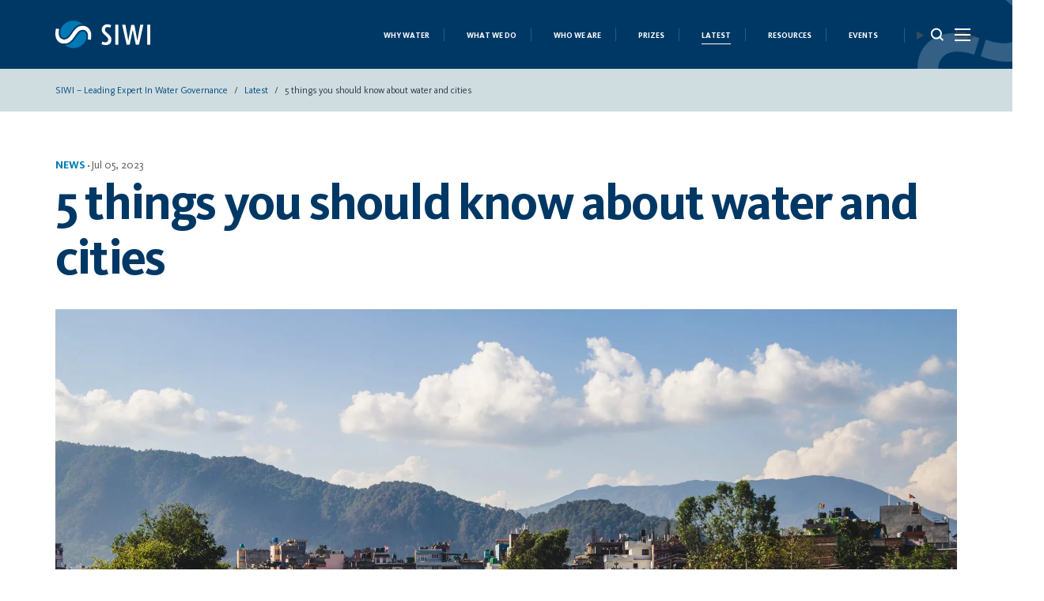

--- FILE ---
content_type: text/html; charset=UTF-8
request_url: https://siwi.org/latest/5-things-you-should-know-about-water-and-cities/
body_size: 112136
content:
<!DOCTYPE html>
<html lang="en-US">
<head>
	<meta charset="UTF-8" />
	<meta http-equiv="X-UA-Compatible" content="IE=edge">
	<meta name="viewport" content="width=device-width">
	<meta name="msapplication-TileColor" content="#ffffff">
	<meta name="msapplication-TileImage" content="/ms-icon-144x144.png">
	<meta name="theme-color" content="#ffffff">
	<meta http-equiv="Cache-Control" content="max-age=36000000, must-revalidate"/>

	<link rel="apple-touch-icon" sizes="180x180" href="https://siwi.org/wp-content/themes/siwiorgpllwcag/assets/img/favicon/apple-touch-icon.png">
	<link rel="icon" type="image/png" sizes="32x32" href="https://siwi.org/wp-content/themes/siwiorgpllwcag/assets/img/favicon/favicon-32x32.png">
	<link rel="icon" type="image/png" sizes="16x16" href="https://siwi.org/wp-content/themes/siwiorgpllwcag/assets/img/favicon/favicon-16x16.png">
	<!-- <link rel="manifest" href="/assets/img/favicon/site.webmanifest"> -->
	
	<style>
@font-face{font-family:KievitWeb;src:url("https://siwi.org/wp-content/themes/siwiorgpllwcag/assets/fonts/KievitProLight.woff2") format("woff2"),url("https://siwi.org/wp-content/themes/siwiorgpllwcag/assets/fonts/KievitProLight.woff") format("woff"),url("https://siwi.org/wp-content/themes/siwiorgpllwcag/assets/fonts/KievitProLight.ttf") format("truetype");font-weight:300;font-style:normal;font-display:swap}@font-face{font-family:KievitWeb;src:url("https://siwi.org/wp-content/themes/siwiorgpllwcag/assets/fonts/KievitProRegular.woff2") format("woff2"),url("https://siwi.org/wp-content/themes/siwiorgpllwcag/assets/fonts/KievitProRegular.woff") format("woff"),url("https://siwi.org/wp-content/themes/siwiorgpllwcag/assets/fonts/KievitProRegular.ttf") format("truetype");font-weight:400;font-style:normal;font-display:swap}@font-face{font-family:KievitWeb;src:url("https://siwi.org/wp-content/themes/siwiorgpllwcag/assets/fonts/KievitProBold.woff2") format("woff2"),url("https://siwi.org/wp-content/themes/siwiorgpllwcag/assets/fonts/KievitProBold.woff") format("woff"),url("https://siwi.org/wp-content/themes/siwiorgpllwcag/assets/fonts/KievitProBold.ttf") format("truetype");font-weight:700;font-style:normal;font-display:swap}@font-face{font-family:KievitWeb;src:url("https://siwi.org/wp-content/themes/siwiorgpllwcag/assets/fonts/Kievit-Medium.woff2") format("woff2"),url("https://siwi.org/wp-content/themes/siwiorgpllwcag/assets/fonts/Kievit-Medium.woff") format("woff"),url("https://siwi.org/wp-content/themes/siwiorgpllwcag/assets/fonts/Kievit-Medium.ttf") format("truetype");font-weight:600;font-style:normal;font-display:swap}@font-face{font-family:KievitWeb;src:url("https://siwi.org/wp-content/themes/siwiorgpllwcag/assets/fonts/KievitOT-Book.woff2") format("woff2"),url("https://siwi.org/wp-content/themes/siwiorgpllwcag/assets/fonts/KievitOT-Book.woff") format("woff"),url("https://siwi.org/wp-content/themes/siwiorgpllwcag/assets/fonts/KievitOT-Book.ttf") format("truetype");font-weight:500;font-style:normal;font-display:swap}@font-face{font-family:agaramond;src:url("https://siwi.org/wp-content/themes/siwiorgpllwcag/assets/fonts/agaramondpro-regular-webfont.woff2") format("woff2"),url("https://siwi.org/wp-content/themes/siwiorgpllwcag/assets/fonts/agaramondpro-regular-webfont.woff") format("woff"),url("https://siwi.org/wp-content/themes/siwiorgpllwcag/assets/fonts/agaramondpro-regular-webfont.ttf") format("truetype");font-weight:400;font-style:normal;font-display:swap}@font-face{font-family:agaramond;src:url("https://siwi.org/wp-content/themes/siwiorgpllwcag/assets/fonts/AGaramondPro-Bold.woff2") format("woff2"),url("https://siwi.org/wp-content/themes/siwiorgpllwcag/assets/fonts/AGaramondPro-Bold.woff") format("woff"),url("https://siwi.org/wp-content/themes/siwiorgpllwcag/assets/fonts/AGaramondPro-Bold.ttf") format("truetype");font-weight:700;font-style:normal;font-display:swap}@font-face{font-family:agaramond;src:url("https://siwi.org/wp-content/themes/siwiorgpllwcag/assets/fonts/AGaramondPro-Italic.woff2") format("woff2"),url("https://siwi.org/wp-content/themes/siwiorgpllwcag/assets/fonts/AGaramondPro-Italic.woff") format("woff"),url("https://siwi.org/wp-content/themes/siwiorgpllwcag/assets/fonts/AGaramondPro-Italic.ttf") format("truetype");font-weight:400;font-style:italic;font-display:swap}.text-left{text-align:left}.text-right{text-align:right}.text-center{text-align:center}.text-justify{text-align:justify}.text-nowrap{white-space:nowrap}.text-lowercase{text-transform:lowercase}.text-uppercase{text-transform:uppercase}.text-capitalize{text-transform:capitalize}.no-gutter [class*='col-']{padding-right:0;padding-left:0}.sr-only{position:absolute;width:1px;height:1px;margin:-1px;padding:0;overflow:hidden;clip:rect(0, 0, 0, 0);border:0}.img-responsive{display:block;max-width:100%;height:auto}.trs,.has-issue-keywords,.content-block .content a.btn-witharrow-round:after,.btn-witharrow-round:after,.component--related-block.has-event_description .d-flex .show_list_list a.bluelink{-webkit-transition:all 0.3s linear;transition:all 0.3s linear}/*! sanitize.css v5.0.0 | CC0 License | github.com/jonathantneal/sanitize.css */*,::before,::after{background-repeat:no-repeat;-webkit-box-sizing:inherit;box-sizing:inherit}::before,::after{text-decoration:inherit;vertical-align:inherit}html{-webkit-box-sizing:border-box;box-sizing:border-box;cursor:default;-ms-text-size-adjust:100%;-webkit-text-size-adjust:100%}article,aside,footer,header,nav,section{display:block}body{margin:0}h1{font-size:2em;margin:.67em 0}figcaption,figure,main{display:block}figure{margin:1em 40px}hr{-webkit-box-sizing:content-box;box-sizing:content-box;height:0;overflow:visible}nav ol,nav ul{list-style:none}pre{font-family:monospace, monospace;font-size:1em}a{background-color:transparent;-webkit-text-decoration-skip:objects}abbr[title]{border-bottom:none;text-decoration:underline;-webkit-text-decoration:underline dotted;text-decoration:underline dotted}b,strong{font-weight:inherit}b,strong{font-weight:bolder}code,kbd,samp{font-family:monospace, monospace;font-size:1em}dfn{font-style:italic}mark{background-color:#ffff00;color:#000000}small{font-size:80%}sub,sup{font-size:75%;line-height:0;position:relative;vertical-align:baseline}sub{bottom:-.25em}sup{top:-.5em}::-moz-selection{background-color:#b3d4fc;color:#000000;text-shadow:none}::selection{background-color:#b3d4fc;color:#000000;text-shadow:none}audio,canvas,iframe,img,svg,video{vertical-align:middle}audio,video{display:inline-block}audio:not([controls]){display:none;height:0}img{border-style:none}svg{fill:currentColor}svg:not(:root){overflow:hidden}table{border-collapse:collapse}button,input,optgroup,select,textarea{margin:0}button,input,select,textarea{background-color:transparent;color:inherit;font-size:inherit;line-height:inherit}button,input{overflow:visible}button,select{text-transform:none}button,html [type="button"],[type="reset"],[type="submit"]{-webkit-appearance:button}button::-moz-focus-inner,[type="button"]::-moz-focus-inner,[type="reset"]::-moz-focus-inner,[type="submit"]::-moz-focus-inner{border-style:none;padding:0}button:-moz-focusring,[type="button"]:-moz-focusring,[type="reset"]:-moz-focusring,[type="submit"]:-moz-focusring{outline:1px dotted ButtonText}legend{-webkit-box-sizing:border-box;box-sizing:border-box;color:inherit;display:table;max-width:100%;padding:0;white-space:normal}progress{display:inline-block;vertical-align:baseline}textarea{overflow:auto;resize:vertical}[type="checkbox"],[type="radio"]{-webkit-box-sizing:border-box;box-sizing:border-box;padding:0}[type="number"]::-webkit-inner-spin-button,[type="number"]::-webkit-outer-spin-button{height:auto}[type="search"]{-webkit-appearance:textfield;outline-offset:-2px}[type="search"]::-webkit-search-cancel-button,[type="search"]::-webkit-search-decoration{-webkit-appearance:none}::-webkit-file-upload-button{-webkit-appearance:button;font:inherit}details,menu{display:block}summary{display:list-item}canvas{display:inline-block}template{display:none}a,area,button,input,label,select,summary,textarea,[tabindex]{-ms-touch-action:manipulation;touch-action:manipulation}[hidden]{display:none}[aria-busy="true"]{cursor:progress}[aria-controls]{cursor:pointer}[aria-hidden="false"][hidden]:not(:focus){clip:rect(0, 0, 0, 0);display:inherit;position:absolute}[aria-disabled]{cursor:default}:root{-webkit-font-smoothing:antialiased;-moz-font-smoothing:antialiased;text-rendering:optimizeLegibility;-moz-osx-font-smoothing:grayscale}ul,ol{list-style-type:none}a:hover,a:active,a:focus{outline:0}*:focus{outline:none}em,i{font-style:italic}.screen-reader-text{position:absolute;left:-1000em}[type="search"]{-webkit-box-sizing:border-box;box-sizing:border-box}table{width:100%}*{margin:0;padding:0}.container,.container-fluid,.container-sm,.container-md,.container-lg,.container-xl,.container-xxl{width:100%;padding-right:15px;padding-left:15px;margin-right:auto;margin-left:auto}@media (min-width: 576px){.container,.container-sm{max-width:540px}}@media (min-width: 768px){.container,.container-sm,.container-md{max-width:720px}}@media (min-width: 992px){.container,.container-sm,.container-md,.container-lg{max-width:960px}}@media (min-width: 1200px){.container,.container-sm,.container-md,.container-lg,.container-xl{max-width:1200px}}@media (min-width: 1400px){.container,.container-sm,.container-md,.container-lg,.container-xl,.container-xxl{max-width:1400px}}.row{display:-webkit-box;display:-webkit-flex;display:-ms-flexbox;display:flex;-webkit-flex-wrap:wrap;-ms-flex-wrap:wrap;flex-wrap:wrap;margin-right:-15px;margin-left:-15px}.no-gutters{margin-right:0;margin-left:0}.no-gutters>.col,.no-gutters>[class*="col-"]{padding-right:0;padding-left:0}.col-1,.col-2,.col-3,.col-4,.col-5,.col-6,.col-7,.col-8,.col-9,.col-10,.col-11,.col-12,.col,.col-auto,.col-sm-1,.col-sm-2,.col-sm-3,.col-sm-4,.col-sm-5,.col-sm-6,.col-sm-7,.col-sm-8,.col-sm-9,.col-sm-10,.col-sm-11,.col-sm-12,.col-sm,.col-sm-auto,.col-md-1,.col-md-2,.col-md-3,.col-md-4,.col-md-5,.col-md-6,.col-md-7,.col-md-8,.col-md-9,.col-md-10,.col-md-11,.col-md-12,.col-md,.col-md-auto,.col-lg-1,.col-lg-2,.col-lg-3,.col-lg-4,.col-lg-5,.col-lg-6,.col-lg-7,.col-lg-8,.col-lg-9,.col-lg-10,.col-lg-11,.col-lg-12,.col-lg,.col-lg-auto,.col-xl-1,.col-xl-2,.col-xl-3,.col-xl-4,.col-xl-5,.col-xl-6,.col-xl-7,.col-xl-8,.col-xl-9,.col-xl-10,.col-xl-11,.col-xl-12,.col-xl,.col-xl-auto,.col-xxl-1,.col-xxl-2,.col-xxl-3,.col-xxl-4,.col-xxl-5,.col-xxl-6,.col-xxl-7,.col-xxl-8,.col-xxl-9,.col-xxl-10,.col-xxl-11,.col-xxl-12,.col-xxl,.col-xxl-auto{position:relative;width:100%;padding-right:15px;padding-left:15px}.col{-webkit-flex-basis:0;-ms-flex-preferred-size:0;flex-basis:0;-webkit-box-flex:1;-webkit-flex-grow:1;-ms-flex-positive:1;flex-grow:1;max-width:100%}.row-cols-1>*{-webkit-box-flex:0;-webkit-flex:0 0 100%;-ms-flex:0 0 100%;flex:0 0 100%;max-width:100%}.row-cols-2>*{-webkit-box-flex:0;-webkit-flex:0 0 50%;-ms-flex:0 0 50%;flex:0 0 50%;max-width:50%}.row-cols-3>*{-webkit-box-flex:0;-webkit-flex:0 0 33.3333333333%;-ms-flex:0 0 33.3333333333%;flex:0 0 33.3333333333%;max-width:33.3333333333%}.row-cols-4>*{-webkit-box-flex:0;-webkit-flex:0 0 25%;-ms-flex:0 0 25%;flex:0 0 25%;max-width:25%}.row-cols-5>*{-webkit-box-flex:0;-webkit-flex:0 0 20%;-ms-flex:0 0 20%;flex:0 0 20%;max-width:20%}.row-cols-6>*{-webkit-box-flex:0;-webkit-flex:0 0 16.6666666667%;-ms-flex:0 0 16.6666666667%;flex:0 0 16.6666666667%;max-width:16.6666666667%}.col-auto{-webkit-box-flex:0;-webkit-flex:0 0 auto;-ms-flex:0 0 auto;flex:0 0 auto;width:auto;max-width:100%}.col-1{-webkit-box-flex:0;-webkit-flex:0 0 8.33333333%;-ms-flex:0 0 8.33333333%;flex:0 0 8.33333333%;max-width:8.33333333%}.col-2{-webkit-box-flex:0;-webkit-flex:0 0 16.66666667%;-ms-flex:0 0 16.66666667%;flex:0 0 16.66666667%;max-width:16.66666667%}.col-3{-webkit-box-flex:0;-webkit-flex:0 0 25%;-ms-flex:0 0 25%;flex:0 0 25%;max-width:25%}.col-4{-webkit-box-flex:0;-webkit-flex:0 0 33.33333333%;-ms-flex:0 0 33.33333333%;flex:0 0 33.33333333%;max-width:33.33333333%}.col-5{-webkit-box-flex:0;-webkit-flex:0 0 41.66666667%;-ms-flex:0 0 41.66666667%;flex:0 0 41.66666667%;max-width:41.66666667%}.col-6{-webkit-box-flex:0;-webkit-flex:0 0 50%;-ms-flex:0 0 50%;flex:0 0 50%;max-width:50%}.col-7{-webkit-box-flex:0;-webkit-flex:0 0 58.33333333%;-ms-flex:0 0 58.33333333%;flex:0 0 58.33333333%;max-width:58.33333333%}.col-8{-webkit-box-flex:0;-webkit-flex:0 0 66.66666667%;-ms-flex:0 0 66.66666667%;flex:0 0 66.66666667%;max-width:66.66666667%}.col-9{-webkit-box-flex:0;-webkit-flex:0 0 75%;-ms-flex:0 0 75%;flex:0 0 75%;max-width:75%}.col-10{-webkit-box-flex:0;-webkit-flex:0 0 83.33333333%;-ms-flex:0 0 83.33333333%;flex:0 0 83.33333333%;max-width:83.33333333%}.col-11{-webkit-box-flex:0;-webkit-flex:0 0 91.66666667%;-ms-flex:0 0 91.66666667%;flex:0 0 91.66666667%;max-width:91.66666667%}.col-12{-webkit-box-flex:0;-webkit-flex:0 0 100%;-ms-flex:0 0 100%;flex:0 0 100%;max-width:100%}.order-first{-webkit-box-ordinal-group:0;-webkit-order:-1;-ms-flex-order:-1;order:-1}.order-last{-webkit-box-ordinal-group:14;-webkit-order:13;-ms-flex-order:13;order:13}.order-0{-webkit-box-ordinal-group:1;-webkit-order:0;-ms-flex-order:0;order:0}.order-1{-webkit-box-ordinal-group:2;-webkit-order:1;-ms-flex-order:1;order:1}.order-2{-webkit-box-ordinal-group:3;-webkit-order:2;-ms-flex-order:2;order:2}.order-3{-webkit-box-ordinal-group:4;-webkit-order:3;-ms-flex-order:3;order:3}.order-4{-webkit-box-ordinal-group:5;-webkit-order:4;-ms-flex-order:4;order:4}.order-5{-webkit-box-ordinal-group:6;-webkit-order:5;-ms-flex-order:5;order:5}.order-6{-webkit-box-ordinal-group:7;-webkit-order:6;-ms-flex-order:6;order:6}.order-7{-webkit-box-ordinal-group:8;-webkit-order:7;-ms-flex-order:7;order:7}.order-8{-webkit-box-ordinal-group:9;-webkit-order:8;-ms-flex-order:8;order:8}.order-9{-webkit-box-ordinal-group:10;-webkit-order:9;-ms-flex-order:9;order:9}.order-10{-webkit-box-ordinal-group:11;-webkit-order:10;-ms-flex-order:10;order:10}.order-11{-webkit-box-ordinal-group:12;-webkit-order:11;-ms-flex-order:11;order:11}.order-12{-webkit-box-ordinal-group:13;-webkit-order:12;-ms-flex-order:12;order:12}.offset-1{margin-left:8.33333333%}.offset-2{margin-left:16.66666667%}.offset-3{margin-left:25%}.offset-4{margin-left:33.33333333%}.offset-5{margin-left:41.66666667%}.offset-6{margin-left:50%}.offset-7{margin-left:58.33333333%}.offset-8{margin-left:66.66666667%}.offset-9{margin-left:75%}.offset-10{margin-left:83.33333333%}.offset-11{margin-left:91.66666667%}@media (min-width: 576px){.col-sm{-webkit-flex-basis:0;-ms-flex-preferred-size:0;flex-basis:0;-webkit-box-flex:1;-webkit-flex-grow:1;-ms-flex-positive:1;flex-grow:1;max-width:100%}.row-cols-sm-1>*{-webkit-box-flex:0;-webkit-flex:0 0 100%;-ms-flex:0 0 100%;flex:0 0 100%;max-width:100%}.row-cols-sm-2>*{-webkit-box-flex:0;-webkit-flex:0 0 50%;-ms-flex:0 0 50%;flex:0 0 50%;max-width:50%}.row-cols-sm-3>*{-webkit-box-flex:0;-webkit-flex:0 0 33.3333333333%;-ms-flex:0 0 33.3333333333%;flex:0 0 33.3333333333%;max-width:33.3333333333%}.row-cols-sm-4>*{-webkit-box-flex:0;-webkit-flex:0 0 25%;-ms-flex:0 0 25%;flex:0 0 25%;max-width:25%}.row-cols-sm-5>*{-webkit-box-flex:0;-webkit-flex:0 0 20%;-ms-flex:0 0 20%;flex:0 0 20%;max-width:20%}.row-cols-sm-6>*{-webkit-box-flex:0;-webkit-flex:0 0 16.6666666667%;-ms-flex:0 0 16.6666666667%;flex:0 0 16.6666666667%;max-width:16.6666666667%}.col-sm-auto{-webkit-box-flex:0;-webkit-flex:0 0 auto;-ms-flex:0 0 auto;flex:0 0 auto;width:auto;max-width:100%}.col-sm-1{-webkit-box-flex:0;-webkit-flex:0 0 8.33333333%;-ms-flex:0 0 8.33333333%;flex:0 0 8.33333333%;max-width:8.33333333%}.col-sm-2{-webkit-box-flex:0;-webkit-flex:0 0 16.66666667%;-ms-flex:0 0 16.66666667%;flex:0 0 16.66666667%;max-width:16.66666667%}.col-sm-3{-webkit-box-flex:0;-webkit-flex:0 0 25%;-ms-flex:0 0 25%;flex:0 0 25%;max-width:25%}.col-sm-4{-webkit-box-flex:0;-webkit-flex:0 0 33.33333333%;-ms-flex:0 0 33.33333333%;flex:0 0 33.33333333%;max-width:33.33333333%}.col-sm-5{-webkit-box-flex:0;-webkit-flex:0 0 41.66666667%;-ms-flex:0 0 41.66666667%;flex:0 0 41.66666667%;max-width:41.66666667%}.col-sm-6{-webkit-box-flex:0;-webkit-flex:0 0 50%;-ms-flex:0 0 50%;flex:0 0 50%;max-width:50%}.col-sm-7{-webkit-box-flex:0;-webkit-flex:0 0 58.33333333%;-ms-flex:0 0 58.33333333%;flex:0 0 58.33333333%;max-width:58.33333333%}.col-sm-8{-webkit-box-flex:0;-webkit-flex:0 0 66.66666667%;-ms-flex:0 0 66.66666667%;flex:0 0 66.66666667%;max-width:66.66666667%}.col-sm-9{-webkit-box-flex:0;-webkit-flex:0 0 75%;-ms-flex:0 0 75%;flex:0 0 75%;max-width:75%}.col-sm-10{-webkit-box-flex:0;-webkit-flex:0 0 83.33333333%;-ms-flex:0 0 83.33333333%;flex:0 0 83.33333333%;max-width:83.33333333%}.col-sm-11{-webkit-box-flex:0;-webkit-flex:0 0 91.66666667%;-ms-flex:0 0 91.66666667%;flex:0 0 91.66666667%;max-width:91.66666667%}.col-sm-12{-webkit-box-flex:0;-webkit-flex:0 0 100%;-ms-flex:0 0 100%;flex:0 0 100%;max-width:100%}.order-sm-first{-webkit-box-ordinal-group:0;-webkit-order:-1;-ms-flex-order:-1;order:-1}.order-sm-last{-webkit-box-ordinal-group:14;-webkit-order:13;-ms-flex-order:13;order:13}.order-sm-0{-webkit-box-ordinal-group:1;-webkit-order:0;-ms-flex-order:0;order:0}.order-sm-1{-webkit-box-ordinal-group:2;-webkit-order:1;-ms-flex-order:1;order:1}.order-sm-2{-webkit-box-ordinal-group:3;-webkit-order:2;-ms-flex-order:2;order:2}.order-sm-3{-webkit-box-ordinal-group:4;-webkit-order:3;-ms-flex-order:3;order:3}.order-sm-4{-webkit-box-ordinal-group:5;-webkit-order:4;-ms-flex-order:4;order:4}.order-sm-5{-webkit-box-ordinal-group:6;-webkit-order:5;-ms-flex-order:5;order:5}.order-sm-6{-webkit-box-ordinal-group:7;-webkit-order:6;-ms-flex-order:6;order:6}.order-sm-7{-webkit-box-ordinal-group:8;-webkit-order:7;-ms-flex-order:7;order:7}.order-sm-8{-webkit-box-ordinal-group:9;-webkit-order:8;-ms-flex-order:8;order:8}.order-sm-9{-webkit-box-ordinal-group:10;-webkit-order:9;-ms-flex-order:9;order:9}.order-sm-10{-webkit-box-ordinal-group:11;-webkit-order:10;-ms-flex-order:10;order:10}.order-sm-11{-webkit-box-ordinal-group:12;-webkit-order:11;-ms-flex-order:11;order:11}.order-sm-12{-webkit-box-ordinal-group:13;-webkit-order:12;-ms-flex-order:12;order:12}.offset-sm-0{margin-left:0}.offset-sm-1{margin-left:8.33333333%}.offset-sm-2{margin-left:16.66666667%}.offset-sm-3{margin-left:25%}.offset-sm-4{margin-left:33.33333333%}.offset-sm-5{margin-left:41.66666667%}.offset-sm-6{margin-left:50%}.offset-sm-7{margin-left:58.33333333%}.offset-sm-8{margin-left:66.66666667%}.offset-sm-9{margin-left:75%}.offset-sm-10{margin-left:83.33333333%}.offset-sm-11{margin-left:91.66666667%}}@media (min-width: 768px){.col-md{-webkit-flex-basis:0;-ms-flex-preferred-size:0;flex-basis:0;-webkit-box-flex:1;-webkit-flex-grow:1;-ms-flex-positive:1;flex-grow:1;max-width:100%}.row-cols-md-1>*{-webkit-box-flex:0;-webkit-flex:0 0 100%;-ms-flex:0 0 100%;flex:0 0 100%;max-width:100%}.row-cols-md-2>*{-webkit-box-flex:0;-webkit-flex:0 0 50%;-ms-flex:0 0 50%;flex:0 0 50%;max-width:50%}.row-cols-md-3>*{-webkit-box-flex:0;-webkit-flex:0 0 33.3333333333%;-ms-flex:0 0 33.3333333333%;flex:0 0 33.3333333333%;max-width:33.3333333333%}.row-cols-md-4>*{-webkit-box-flex:0;-webkit-flex:0 0 25%;-ms-flex:0 0 25%;flex:0 0 25%;max-width:25%}.row-cols-md-5>*{-webkit-box-flex:0;-webkit-flex:0 0 20%;-ms-flex:0 0 20%;flex:0 0 20%;max-width:20%}.row-cols-md-6>*{-webkit-box-flex:0;-webkit-flex:0 0 16.6666666667%;-ms-flex:0 0 16.6666666667%;flex:0 0 16.6666666667%;max-width:16.6666666667%}.col-md-auto{-webkit-box-flex:0;-webkit-flex:0 0 auto;-ms-flex:0 0 auto;flex:0 0 auto;width:auto;max-width:100%}.col-md-1{-webkit-box-flex:0;-webkit-flex:0 0 8.33333333%;-ms-flex:0 0 8.33333333%;flex:0 0 8.33333333%;max-width:8.33333333%}.col-md-2{-webkit-box-flex:0;-webkit-flex:0 0 16.66666667%;-ms-flex:0 0 16.66666667%;flex:0 0 16.66666667%;max-width:16.66666667%}.col-md-3{-webkit-box-flex:0;-webkit-flex:0 0 25%;-ms-flex:0 0 25%;flex:0 0 25%;max-width:25%}.col-md-4{-webkit-box-flex:0;-webkit-flex:0 0 33.33333333%;-ms-flex:0 0 33.33333333%;flex:0 0 33.33333333%;max-width:33.33333333%}.col-md-5{-webkit-box-flex:0;-webkit-flex:0 0 41.66666667%;-ms-flex:0 0 41.66666667%;flex:0 0 41.66666667%;max-width:41.66666667%}.col-md-6{-webkit-box-flex:0;-webkit-flex:0 0 50%;-ms-flex:0 0 50%;flex:0 0 50%;max-width:50%}.col-md-7{-webkit-box-flex:0;-webkit-flex:0 0 58.33333333%;-ms-flex:0 0 58.33333333%;flex:0 0 58.33333333%;max-width:58.33333333%}.col-md-8{-webkit-box-flex:0;-webkit-flex:0 0 66.66666667%;-ms-flex:0 0 66.66666667%;flex:0 0 66.66666667%;max-width:66.66666667%}.col-md-9{-webkit-box-flex:0;-webkit-flex:0 0 75%;-ms-flex:0 0 75%;flex:0 0 75%;max-width:75%}.col-md-10{-webkit-box-flex:0;-webkit-flex:0 0 83.33333333%;-ms-flex:0 0 83.33333333%;flex:0 0 83.33333333%;max-width:83.33333333%}.col-md-11{-webkit-box-flex:0;-webkit-flex:0 0 91.66666667%;-ms-flex:0 0 91.66666667%;flex:0 0 91.66666667%;max-width:91.66666667%}.col-md-12{-webkit-box-flex:0;-webkit-flex:0 0 100%;-ms-flex:0 0 100%;flex:0 0 100%;max-width:100%}.order-md-first{-webkit-box-ordinal-group:0;-webkit-order:-1;-ms-flex-order:-1;order:-1}.order-md-last{-webkit-box-ordinal-group:14;-webkit-order:13;-ms-flex-order:13;order:13}.order-md-0{-webkit-box-ordinal-group:1;-webkit-order:0;-ms-flex-order:0;order:0}.order-md-1{-webkit-box-ordinal-group:2;-webkit-order:1;-ms-flex-order:1;order:1}.order-md-2{-webkit-box-ordinal-group:3;-webkit-order:2;-ms-flex-order:2;order:2}.order-md-3{-webkit-box-ordinal-group:4;-webkit-order:3;-ms-flex-order:3;order:3}.order-md-4{-webkit-box-ordinal-group:5;-webkit-order:4;-ms-flex-order:4;order:4}.order-md-5{-webkit-box-ordinal-group:6;-webkit-order:5;-ms-flex-order:5;order:5}.order-md-6{-webkit-box-ordinal-group:7;-webkit-order:6;-ms-flex-order:6;order:6}.order-md-7{-webkit-box-ordinal-group:8;-webkit-order:7;-ms-flex-order:7;order:7}.order-md-8{-webkit-box-ordinal-group:9;-webkit-order:8;-ms-flex-order:8;order:8}.order-md-9{-webkit-box-ordinal-group:10;-webkit-order:9;-ms-flex-order:9;order:9}.order-md-10{-webkit-box-ordinal-group:11;-webkit-order:10;-ms-flex-order:10;order:10}.order-md-11{-webkit-box-ordinal-group:12;-webkit-order:11;-ms-flex-order:11;order:11}.order-md-12{-webkit-box-ordinal-group:13;-webkit-order:12;-ms-flex-order:12;order:12}.offset-md-0{margin-left:0}.offset-md-1{margin-left:8.33333333%}.offset-md-2{margin-left:16.66666667%}.offset-md-3{margin-left:25%}.offset-md-4{margin-left:33.33333333%}.offset-md-5{margin-left:41.66666667%}.offset-md-6{margin-left:50%}.offset-md-7{margin-left:58.33333333%}.offset-md-8{margin-left:66.66666667%}.offset-md-9{margin-left:75%}.offset-md-10{margin-left:83.33333333%}.offset-md-11{margin-left:91.66666667%}}@media (min-width: 992px){.col-lg{-webkit-flex-basis:0;-ms-flex-preferred-size:0;flex-basis:0;-webkit-box-flex:1;-webkit-flex-grow:1;-ms-flex-positive:1;flex-grow:1;max-width:100%}.row-cols-lg-1>*{-webkit-box-flex:0;-webkit-flex:0 0 100%;-ms-flex:0 0 100%;flex:0 0 100%;max-width:100%}.row-cols-lg-2>*{-webkit-box-flex:0;-webkit-flex:0 0 50%;-ms-flex:0 0 50%;flex:0 0 50%;max-width:50%}.row-cols-lg-3>*{-webkit-box-flex:0;-webkit-flex:0 0 33.3333333333%;-ms-flex:0 0 33.3333333333%;flex:0 0 33.3333333333%;max-width:33.3333333333%}.row-cols-lg-4>*{-webkit-box-flex:0;-webkit-flex:0 0 25%;-ms-flex:0 0 25%;flex:0 0 25%;max-width:25%}.row-cols-lg-5>*{-webkit-box-flex:0;-webkit-flex:0 0 20%;-ms-flex:0 0 20%;flex:0 0 20%;max-width:20%}.row-cols-lg-6>*{-webkit-box-flex:0;-webkit-flex:0 0 16.6666666667%;-ms-flex:0 0 16.6666666667%;flex:0 0 16.6666666667%;max-width:16.6666666667%}.col-lg-auto{-webkit-box-flex:0;-webkit-flex:0 0 auto;-ms-flex:0 0 auto;flex:0 0 auto;width:auto;max-width:100%}.col-lg-1{-webkit-box-flex:0;-webkit-flex:0 0 8.33333333%;-ms-flex:0 0 8.33333333%;flex:0 0 8.33333333%;max-width:8.33333333%}.col-lg-2{-webkit-box-flex:0;-webkit-flex:0 0 16.66666667%;-ms-flex:0 0 16.66666667%;flex:0 0 16.66666667%;max-width:16.66666667%}.col-lg-3{-webkit-box-flex:0;-webkit-flex:0 0 25%;-ms-flex:0 0 25%;flex:0 0 25%;max-width:25%}.col-lg-4{-webkit-box-flex:0;-webkit-flex:0 0 33.33333333%;-ms-flex:0 0 33.33333333%;flex:0 0 33.33333333%;max-width:33.33333333%}.col-lg-5{-webkit-box-flex:0;-webkit-flex:0 0 41.66666667%;-ms-flex:0 0 41.66666667%;flex:0 0 41.66666667%;max-width:41.66666667%}.col-lg-6{-webkit-box-flex:0;-webkit-flex:0 0 50%;-ms-flex:0 0 50%;flex:0 0 50%;max-width:50%}.col-lg-7{-webkit-box-flex:0;-webkit-flex:0 0 58.33333333%;-ms-flex:0 0 58.33333333%;flex:0 0 58.33333333%;max-width:58.33333333%}.col-lg-8{-webkit-box-flex:0;-webkit-flex:0 0 66.66666667%;-ms-flex:0 0 66.66666667%;flex:0 0 66.66666667%;max-width:66.66666667%}.col-lg-9{-webkit-box-flex:0;-webkit-flex:0 0 75%;-ms-flex:0 0 75%;flex:0 0 75%;max-width:75%}.col-lg-10{-webkit-box-flex:0;-webkit-flex:0 0 83.33333333%;-ms-flex:0 0 83.33333333%;flex:0 0 83.33333333%;max-width:83.33333333%}.col-lg-11{-webkit-box-flex:0;-webkit-flex:0 0 91.66666667%;-ms-flex:0 0 91.66666667%;flex:0 0 91.66666667%;max-width:91.66666667%}.col-lg-12{-webkit-box-flex:0;-webkit-flex:0 0 100%;-ms-flex:0 0 100%;flex:0 0 100%;max-width:100%}.order-lg-first{-webkit-box-ordinal-group:0;-webkit-order:-1;-ms-flex-order:-1;order:-1}.order-lg-last{-webkit-box-ordinal-group:14;-webkit-order:13;-ms-flex-order:13;order:13}.order-lg-0{-webkit-box-ordinal-group:1;-webkit-order:0;-ms-flex-order:0;order:0}.order-lg-1{-webkit-box-ordinal-group:2;-webkit-order:1;-ms-flex-order:1;order:1}.order-lg-2{-webkit-box-ordinal-group:3;-webkit-order:2;-ms-flex-order:2;order:2}.order-lg-3{-webkit-box-ordinal-group:4;-webkit-order:3;-ms-flex-order:3;order:3}.order-lg-4{-webkit-box-ordinal-group:5;-webkit-order:4;-ms-flex-order:4;order:4}.order-lg-5{-webkit-box-ordinal-group:6;-webkit-order:5;-ms-flex-order:5;order:5}.order-lg-6{-webkit-box-ordinal-group:7;-webkit-order:6;-ms-flex-order:6;order:6}.order-lg-7{-webkit-box-ordinal-group:8;-webkit-order:7;-ms-flex-order:7;order:7}.order-lg-8{-webkit-box-ordinal-group:9;-webkit-order:8;-ms-flex-order:8;order:8}.order-lg-9{-webkit-box-ordinal-group:10;-webkit-order:9;-ms-flex-order:9;order:9}.order-lg-10{-webkit-box-ordinal-group:11;-webkit-order:10;-ms-flex-order:10;order:10}.order-lg-11{-webkit-box-ordinal-group:12;-webkit-order:11;-ms-flex-order:11;order:11}.order-lg-12{-webkit-box-ordinal-group:13;-webkit-order:12;-ms-flex-order:12;order:12}.offset-lg-0{margin-left:0}.offset-lg-1{margin-left:8.33333333%}.offset-lg-2{margin-left:16.66666667%}.offset-lg-3{margin-left:25%}.offset-lg-4{margin-left:33.33333333%}.offset-lg-5{margin-left:41.66666667%}.offset-lg-6{margin-left:50%}.offset-lg-7{margin-left:58.33333333%}.offset-lg-8{margin-left:66.66666667%}.offset-lg-9{margin-left:75%}.offset-lg-10{margin-left:83.33333333%}.offset-lg-11{margin-left:91.66666667%}}@media (min-width: 1200px){.col-xl{-webkit-flex-basis:0;-ms-flex-preferred-size:0;flex-basis:0;-webkit-box-flex:1;-webkit-flex-grow:1;-ms-flex-positive:1;flex-grow:1;max-width:100%}.row-cols-xl-1>*{-webkit-box-flex:0;-webkit-flex:0 0 100%;-ms-flex:0 0 100%;flex:0 0 100%;max-width:100%}.row-cols-xl-2>*{-webkit-box-flex:0;-webkit-flex:0 0 50%;-ms-flex:0 0 50%;flex:0 0 50%;max-width:50%}.row-cols-xl-3>*{-webkit-box-flex:0;-webkit-flex:0 0 33.3333333333%;-ms-flex:0 0 33.3333333333%;flex:0 0 33.3333333333%;max-width:33.3333333333%}.row-cols-xl-4>*{-webkit-box-flex:0;-webkit-flex:0 0 25%;-ms-flex:0 0 25%;flex:0 0 25%;max-width:25%}.row-cols-xl-5>*{-webkit-box-flex:0;-webkit-flex:0 0 20%;-ms-flex:0 0 20%;flex:0 0 20%;max-width:20%}.row-cols-xl-6>*{-webkit-box-flex:0;-webkit-flex:0 0 16.6666666667%;-ms-flex:0 0 16.6666666667%;flex:0 0 16.6666666667%;max-width:16.6666666667%}.col-xl-auto{-webkit-box-flex:0;-webkit-flex:0 0 auto;-ms-flex:0 0 auto;flex:0 0 auto;width:auto;max-width:100%}.col-xl-1{-webkit-box-flex:0;-webkit-flex:0 0 8.33333333%;-ms-flex:0 0 8.33333333%;flex:0 0 8.33333333%;max-width:8.33333333%}.col-xl-2{-webkit-box-flex:0;-webkit-flex:0 0 16.66666667%;-ms-flex:0 0 16.66666667%;flex:0 0 16.66666667%;max-width:16.66666667%}.col-xl-3{-webkit-box-flex:0;-webkit-flex:0 0 25%;-ms-flex:0 0 25%;flex:0 0 25%;max-width:25%}.col-xl-4{-webkit-box-flex:0;-webkit-flex:0 0 33.33333333%;-ms-flex:0 0 33.33333333%;flex:0 0 33.33333333%;max-width:33.33333333%}.col-xl-5{-webkit-box-flex:0;-webkit-flex:0 0 41.66666667%;-ms-flex:0 0 41.66666667%;flex:0 0 41.66666667%;max-width:41.66666667%}.col-xl-6{-webkit-box-flex:0;-webkit-flex:0 0 50%;-ms-flex:0 0 50%;flex:0 0 50%;max-width:50%}.col-xl-7{-webkit-box-flex:0;-webkit-flex:0 0 58.33333333%;-ms-flex:0 0 58.33333333%;flex:0 0 58.33333333%;max-width:58.33333333%}.col-xl-8{-webkit-box-flex:0;-webkit-flex:0 0 66.66666667%;-ms-flex:0 0 66.66666667%;flex:0 0 66.66666667%;max-width:66.66666667%}.col-xl-9{-webkit-box-flex:0;-webkit-flex:0 0 75%;-ms-flex:0 0 75%;flex:0 0 75%;max-width:75%}.col-xl-10{-webkit-box-flex:0;-webkit-flex:0 0 83.33333333%;-ms-flex:0 0 83.33333333%;flex:0 0 83.33333333%;max-width:83.33333333%}.col-xl-11{-webkit-box-flex:0;-webkit-flex:0 0 91.66666667%;-ms-flex:0 0 91.66666667%;flex:0 0 91.66666667%;max-width:91.66666667%}.col-xl-12{-webkit-box-flex:0;-webkit-flex:0 0 100%;-ms-flex:0 0 100%;flex:0 0 100%;max-width:100%}.order-xl-first{-webkit-box-ordinal-group:0;-webkit-order:-1;-ms-flex-order:-1;order:-1}.order-xl-last{-webkit-box-ordinal-group:14;-webkit-order:13;-ms-flex-order:13;order:13}.order-xl-0{-webkit-box-ordinal-group:1;-webkit-order:0;-ms-flex-order:0;order:0}.order-xl-1{-webkit-box-ordinal-group:2;-webkit-order:1;-ms-flex-order:1;order:1}.order-xl-2{-webkit-box-ordinal-group:3;-webkit-order:2;-ms-flex-order:2;order:2}.order-xl-3{-webkit-box-ordinal-group:4;-webkit-order:3;-ms-flex-order:3;order:3}.order-xl-4{-webkit-box-ordinal-group:5;-webkit-order:4;-ms-flex-order:4;order:4}.order-xl-5{-webkit-box-ordinal-group:6;-webkit-order:5;-ms-flex-order:5;order:5}.order-xl-6{-webkit-box-ordinal-group:7;-webkit-order:6;-ms-flex-order:6;order:6}.order-xl-7{-webkit-box-ordinal-group:8;-webkit-order:7;-ms-flex-order:7;order:7}.order-xl-8{-webkit-box-ordinal-group:9;-webkit-order:8;-ms-flex-order:8;order:8}.order-xl-9{-webkit-box-ordinal-group:10;-webkit-order:9;-ms-flex-order:9;order:9}.order-xl-10{-webkit-box-ordinal-group:11;-webkit-order:10;-ms-flex-order:10;order:10}.order-xl-11{-webkit-box-ordinal-group:12;-webkit-order:11;-ms-flex-order:11;order:11}.order-xl-12{-webkit-box-ordinal-group:13;-webkit-order:12;-ms-flex-order:12;order:12}.offset-xl-0{margin-left:0}.offset-xl-1{margin-left:8.33333333%}.offset-xl-2{margin-left:16.66666667%}.offset-xl-3{margin-left:25%}.offset-xl-4{margin-left:33.33333333%}.offset-xl-5{margin-left:41.66666667%}.offset-xl-6{margin-left:50%}.offset-xl-7{margin-left:58.33333333%}.offset-xl-8{margin-left:66.66666667%}.offset-xl-9{margin-left:75%}.offset-xl-10{margin-left:83.33333333%}.offset-xl-11{margin-left:91.66666667%}}@media (min-width: 1400px){.col-xxl{-webkit-flex-basis:0;-ms-flex-preferred-size:0;flex-basis:0;-webkit-box-flex:1;-webkit-flex-grow:1;-ms-flex-positive:1;flex-grow:1;max-width:100%}.row-cols-xxl-1>*{-webkit-box-flex:0;-webkit-flex:0 0 100%;-ms-flex:0 0 100%;flex:0 0 100%;max-width:100%}.row-cols-xxl-2>*{-webkit-box-flex:0;-webkit-flex:0 0 50%;-ms-flex:0 0 50%;flex:0 0 50%;max-width:50%}.row-cols-xxl-3>*{-webkit-box-flex:0;-webkit-flex:0 0 33.3333333333%;-ms-flex:0 0 33.3333333333%;flex:0 0 33.3333333333%;max-width:33.3333333333%}.row-cols-xxl-4>*{-webkit-box-flex:0;-webkit-flex:0 0 25%;-ms-flex:0 0 25%;flex:0 0 25%;max-width:25%}.row-cols-xxl-5>*{-webkit-box-flex:0;-webkit-flex:0 0 20%;-ms-flex:0 0 20%;flex:0 0 20%;max-width:20%}.row-cols-xxl-6>*{-webkit-box-flex:0;-webkit-flex:0 0 16.6666666667%;-ms-flex:0 0 16.6666666667%;flex:0 0 16.6666666667%;max-width:16.6666666667%}.col-xxl-auto{-webkit-box-flex:0;-webkit-flex:0 0 auto;-ms-flex:0 0 auto;flex:0 0 auto;width:auto;max-width:100%}.col-xxl-1{-webkit-box-flex:0;-webkit-flex:0 0 8.33333333%;-ms-flex:0 0 8.33333333%;flex:0 0 8.33333333%;max-width:8.33333333%}.col-xxl-2{-webkit-box-flex:0;-webkit-flex:0 0 16.66666667%;-ms-flex:0 0 16.66666667%;flex:0 0 16.66666667%;max-width:16.66666667%}.col-xxl-3{-webkit-box-flex:0;-webkit-flex:0 0 25%;-ms-flex:0 0 25%;flex:0 0 25%;max-width:25%}.col-xxl-4{-webkit-box-flex:0;-webkit-flex:0 0 33.33333333%;-ms-flex:0 0 33.33333333%;flex:0 0 33.33333333%;max-width:33.33333333%}.col-xxl-5{-webkit-box-flex:0;-webkit-flex:0 0 41.66666667%;-ms-flex:0 0 41.66666667%;flex:0 0 41.66666667%;max-width:41.66666667%}.col-xxl-6{-webkit-box-flex:0;-webkit-flex:0 0 50%;-ms-flex:0 0 50%;flex:0 0 50%;max-width:50%}.col-xxl-7{-webkit-box-flex:0;-webkit-flex:0 0 58.33333333%;-ms-flex:0 0 58.33333333%;flex:0 0 58.33333333%;max-width:58.33333333%}.col-xxl-8{-webkit-box-flex:0;-webkit-flex:0 0 66.66666667%;-ms-flex:0 0 66.66666667%;flex:0 0 66.66666667%;max-width:66.66666667%}.col-xxl-9{-webkit-box-flex:0;-webkit-flex:0 0 75%;-ms-flex:0 0 75%;flex:0 0 75%;max-width:75%}.col-xxl-10{-webkit-box-flex:0;-webkit-flex:0 0 83.33333333%;-ms-flex:0 0 83.33333333%;flex:0 0 83.33333333%;max-width:83.33333333%}.col-xxl-11{-webkit-box-flex:0;-webkit-flex:0 0 91.66666667%;-ms-flex:0 0 91.66666667%;flex:0 0 91.66666667%;max-width:91.66666667%}.col-xxl-12{-webkit-box-flex:0;-webkit-flex:0 0 100%;-ms-flex:0 0 100%;flex:0 0 100%;max-width:100%}.order-xxl-first{-webkit-box-ordinal-group:0;-webkit-order:-1;-ms-flex-order:-1;order:-1}.order-xxl-last{-webkit-box-ordinal-group:14;-webkit-order:13;-ms-flex-order:13;order:13}.order-xxl-0{-webkit-box-ordinal-group:1;-webkit-order:0;-ms-flex-order:0;order:0}.order-xxl-1{-webkit-box-ordinal-group:2;-webkit-order:1;-ms-flex-order:1;order:1}.order-xxl-2{-webkit-box-ordinal-group:3;-webkit-order:2;-ms-flex-order:2;order:2}.order-xxl-3{-webkit-box-ordinal-group:4;-webkit-order:3;-ms-flex-order:3;order:3}.order-xxl-4{-webkit-box-ordinal-group:5;-webkit-order:4;-ms-flex-order:4;order:4}.order-xxl-5{-webkit-box-ordinal-group:6;-webkit-order:5;-ms-flex-order:5;order:5}.order-xxl-6{-webkit-box-ordinal-group:7;-webkit-order:6;-ms-flex-order:6;order:6}.order-xxl-7{-webkit-box-ordinal-group:8;-webkit-order:7;-ms-flex-order:7;order:7}.order-xxl-8{-webkit-box-ordinal-group:9;-webkit-order:8;-ms-flex-order:8;order:8}.order-xxl-9{-webkit-box-ordinal-group:10;-webkit-order:9;-ms-flex-order:9;order:9}.order-xxl-10{-webkit-box-ordinal-group:11;-webkit-order:10;-ms-flex-order:10;order:10}.order-xxl-11{-webkit-box-ordinal-group:12;-webkit-order:11;-ms-flex-order:11;order:11}.order-xxl-12{-webkit-box-ordinal-group:13;-webkit-order:12;-ms-flex-order:12;order:12}.offset-xxl-0{margin-left:0}.offset-xxl-1{margin-left:8.33333333%}.offset-xxl-2{margin-left:16.66666667%}.offset-xxl-3{margin-left:25%}.offset-xxl-4{margin-left:33.33333333%}.offset-xxl-5{margin-left:41.66666667%}.offset-xxl-6{margin-left:50%}.offset-xxl-7{margin-left:58.33333333%}.offset-xxl-8{margin-left:66.66666667%}.offset-xxl-9{margin-left:75%}.offset-xxl-10{margin-left:83.33333333%}.offset-xxl-11{margin-left:91.66666667%}}.table{width:100%;margin-bottom:1rem;color:#212529}.table th,.table td{padding:.75rem;vertical-align:top;border-top:1px solid #dee2e6}.table thead th{vertical-align:bottom;border-bottom:2px solid #dee2e6}.table tbody+tbody{border-top:2px solid #dee2e6}.table-sm th,.table-sm td{padding:.3rem}.table-bordered{border:1px solid #dee2e6}.table-bordered th,.table-bordered td{border:1px solid #dee2e6}.table-bordered thead th,.table-bordered thead td{border-bottom-width:2px}.table-borderless th,.table-borderless td,.table-borderless thead th,.table-borderless tbody+tbody{border:0}.table-striped tbody tr:nth-of-type(odd){background-color:rgba(0,0,0,0.05)}.table-hover tbody tr:hover{color:#212529;background-color:rgba(0,0,0,0.075)}.table-primary,.table-primary>th,.table-primary>td{background-color:#b8c7d4}.table-primary th,.table-primary td,.table-primary thead th,.table-primary tbody+tbody{border-color:#7a98af}.table-hover .table-primary:hover{background-color:#a8baca}.table-hover .table-primary:hover>td,.table-hover .table-primary:hover>th{background-color:#a8baca}.table-secondary,.table-secondary>th,.table-secondary>td{background-color:#d6d8db}.table-secondary th,.table-secondary td,.table-secondary thead th,.table-secondary tbody+tbody{border-color:#b3b7bb}.table-hover .table-secondary:hover{background-color:#c8cbcf}.table-hover .table-secondary:hover>td,.table-hover .table-secondary:hover>th{background-color:#c8cbcf}.table-success,.table-success>th,.table-success>td{background-color:#c3e6cb}.table-success th,.table-success td,.table-success thead th,.table-success tbody+tbody{border-color:#8fd19e}.table-hover .table-success:hover{background-color:#b1dfbb}.table-hover .table-success:hover>td,.table-hover .table-success:hover>th{background-color:#b1dfbb}.table-info,.table-info>th,.table-info>td{background-color:#bee5eb}.table-info th,.table-info td,.table-info thead th,.table-info tbody+tbody{border-color:#86cfda}.table-hover .table-info:hover{background-color:#abdde5}.table-hover .table-info:hover>td,.table-hover .table-info:hover>th{background-color:#abdde5}.table-warning,.table-warning>th,.table-warning>td{background-color:#ffebbf}.table-warning th,.table-warning td,.table-warning thead th,.table-warning tbody+tbody{border-color:#ffda89}.table-hover .table-warning:hover{background-color:#ffe3a6}.table-hover .table-warning:hover>td,.table-hover .table-warning:hover>th{background-color:#ffe3a6}.table-danger,.table-danger>th,.table-danger>td{background-color:#ffcab8}.table-danger th,.table-danger td,.table-danger thead th,.table-danger tbody+tbody{border-color:#ff9d7a}.table-hover .table-danger:hover{background-color:#ffb79f}.table-hover .table-danger:hover>td,.table-hover .table-danger:hover>th{background-color:#ffb79f}.table-light,.table-light>th,.table-light>td{background-color:#fdfdfe}.table-light th,.table-light td,.table-light thead th,.table-light tbody+tbody{border-color:#fbfcfc}.table-hover .table-light:hover{background-color:#ececf6}.table-hover .table-light:hover>td,.table-hover .table-light:hover>th{background-color:#ececf6}.table-dark,.table-dark>th,.table-dark>td{background-color:#c6c8ca}.table-dark th,.table-dark td,.table-dark thead th,.table-dark tbody+tbody{border-color:#95999c}.table-hover .table-dark:hover{background-color:#b9bbbe}.table-hover .table-dark:hover>td,.table-hover .table-dark:hover>th{background-color:#b9bbbe}.table-active,.table-active>th,.table-active>td{background-color:rgba(0,0,0,0.075)}.table-hover .table-active:hover{background-color:rgba(0,0,0,0.075)}.table-hover .table-active:hover>td,.table-hover .table-active:hover>th{background-color:rgba(0,0,0,0.075)}.table .thead-dark th{color:#fff;background-color:#343a40;border-color:#454d55}.table .thead-light th{color:#495057;background-color:#e9ecef;border-color:#dee2e6}.table-dark{color:#fff;background-color:#343a40}.table-dark th,.table-dark td,.table-dark thead th{border-color:#454d55}.table-dark.table-bordered{border:0}.table-dark.table-striped tbody tr:nth-of-type(odd){background-color:rgba(255,255,255,0.05)}.table-dark.table-hover tbody tr:hover{color:#fff;background-color:rgba(255,255,255,0.075)}@media (max-width: 575.98px){.table-responsive-sm{display:block;width:100%;overflow-x:auto;-webkit-overflow-scrolling:touch}.table-responsive-sm>.table-bordered{border:0}}@media (max-width: 767.98px){.table-responsive-md{display:block;width:100%;overflow-x:auto;-webkit-overflow-scrolling:touch}.table-responsive-md>.table-bordered{border:0}}@media (max-width: 991.98px){.table-responsive-lg{display:block;width:100%;overflow-x:auto;-webkit-overflow-scrolling:touch}.table-responsive-lg>.table-bordered{border:0}}@media (max-width: 1199.98px){.table-responsive-xl{display:block;width:100%;overflow-x:auto;-webkit-overflow-scrolling:touch}.table-responsive-xl>.table-bordered{border:0}}@media (max-width: 1399.98px){.table-responsive-xxl{display:block;width:100%;overflow-x:auto;-webkit-overflow-scrolling:touch}.table-responsive-xxl>.table-bordered{border:0}}.table-responsive{display:block;width:100%;overflow-x:auto;-webkit-overflow-scrolling:touch}.table-responsive>.table-bordered{border:0}.btn,#cookie-bar .cb-enable,#cookie-bar .cb-disable,#cookie-bar .cb-enable-next,#cookie-bar-next .cb-enable,#cookie-bar-next .cb-disable,#cookie-bar-next .cb-enable-next{display:inline-block;font-weight:400;color:#212529;text-align:center;vertical-align:middle;-webkit-user-select:none;-moz-user-select:none;-ms-user-select:none;user-select:none;background-color:transparent;border:1px solid transparent;padding:.375rem .75rem;font-size:1rem;line-height:1.5;border-radius:.25rem;-webkit-transition:color 0.15s ease-in-out,background-color 0.15s ease-in-out,border-color 0.15s ease-in-out,-webkit-box-shadow 0.15s ease-in-out;transition:color 0.15s ease-in-out,background-color 0.15s ease-in-out,border-color 0.15s ease-in-out,-webkit-box-shadow 0.15s ease-in-out;transition:color 0.15s ease-in-out,background-color 0.15s ease-in-out,border-color 0.15s ease-in-out,box-shadow 0.15s ease-in-out;transition:color 0.15s ease-in-out,background-color 0.15s ease-in-out,border-color 0.15s ease-in-out,box-shadow 0.15s ease-in-out,-webkit-box-shadow 0.15s ease-in-out}@media (prefers-reduced-motion: reduce){.btn,#cookie-bar .cb-enable,#cookie-bar .cb-disable,#cookie-bar .cb-enable-next,#cookie-bar-next .cb-enable,#cookie-bar-next .cb-disable,#cookie-bar-next .cb-enable-next{-webkit-transition:none;transition:none}}.btn:hover,#cookie-bar .cb-enable:hover,#cookie-bar .cb-disable:hover,#cookie-bar .cb-enable-next:hover,#cookie-bar-next .cb-enable:hover,#cookie-bar-next .cb-disable:hover,#cookie-bar-next .cb-enable-next:hover{color:#212529;text-decoration:none}.btn:focus,#cookie-bar .cb-enable:focus,#cookie-bar .cb-disable:focus,#cookie-bar .cb-enable-next:focus,#cookie-bar-next .cb-enable:focus,#cookie-bar-next .cb-disable:focus,#cookie-bar-next .cb-enable-next:focus,.btn.focus,#cookie-bar .focus.cb-enable,#cookie-bar .focus.cb-disable,#cookie-bar .focus.cb-enable-next,#cookie-bar-next .focus.cb-enable,#cookie-bar-next .focus.cb-disable,#cookie-bar-next .focus.cb-enable-next{outline:0;-webkit-box-shadow:0 0 0 .2rem rgba(0,56,101,0.25);box-shadow:0 0 0 .2rem rgba(0,56,101,0.25)}.btn.disabled,#cookie-bar .disabled.cb-enable,#cookie-bar .disabled.cb-disable,#cookie-bar .disabled.cb-enable-next,#cookie-bar-next .disabled.cb-enable,#cookie-bar-next .disabled.cb-disable,#cookie-bar-next .disabled.cb-enable-next,.btn:disabled,#cookie-bar .cb-enable:disabled,#cookie-bar .cb-disable:disabled,#cookie-bar .cb-enable-next:disabled,#cookie-bar-next .cb-enable:disabled,#cookie-bar-next .cb-disable:disabled,#cookie-bar-next .cb-enable-next:disabled{opacity:.65}.btn:not(:disabled):not(.disabled),#cookie-bar .cb-enable:not(:disabled):not(.disabled),#cookie-bar .cb-disable:not(:disabled):not(.disabled),#cookie-bar .cb-enable-next:not(:disabled):not(.disabled),#cookie-bar-next .cb-enable:not(:disabled):not(.disabled),#cookie-bar-next .cb-disable:not(:disabled):not(.disabled),#cookie-bar-next .cb-enable-next:not(:disabled):not(.disabled){cursor:pointer}a.btn.disabled,#cookie-bar a.disabled.cb-enable,#cookie-bar a.disabled.cb-disable,#cookie-bar a.disabled.cb-enable-next,#cookie-bar-next a.disabled.cb-enable,#cookie-bar-next a.disabled.cb-disable,#cookie-bar-next a.disabled.cb-enable-next,fieldset:disabled a.btn,fieldset:disabled #cookie-bar a.cb-enable,#cookie-bar fieldset:disabled a.cb-enable,fieldset:disabled #cookie-bar a.cb-disable,#cookie-bar fieldset:disabled a.cb-disable,fieldset:disabled #cookie-bar a.cb-enable-next,#cookie-bar fieldset:disabled a.cb-enable-next,fieldset:disabled #cookie-bar-next a.cb-enable,#cookie-bar-next fieldset:disabled a.cb-enable,fieldset:disabled #cookie-bar-next a.cb-disable,#cookie-bar-next fieldset:disabled a.cb-disable,fieldset:disabled #cookie-bar-next a.cb-enable-next,#cookie-bar-next fieldset:disabled a.cb-enable-next{pointer-events:none}.btn-primary{color:#fff;background-color:#003865;border-color:#003865}.btn-primary:hover{color:#fff;background-color:#00233f;border-color:#001c32}.btn-primary:focus,.btn-primary.focus{color:#fff;background-color:#00233f;border-color:#001c32;-webkit-box-shadow:0 0 0 .2rem rgba(38,86,124,0.5);box-shadow:0 0 0 .2rem rgba(38,86,124,0.5)}.btn-primary.disabled,.btn-primary:disabled{color:#fff;background-color:#003865;border-color:#003865}.btn-primary:not(:disabled):not(.disabled):active,.btn-primary:not(:disabled):not(.disabled).active,.show>.btn-primary.dropdown-toggle{color:#fff;background-color:#001c32;border-color:#001525}.btn-primary:not(:disabled):not(.disabled):active:focus,.btn-primary:not(:disabled):not(.disabled).active:focus,.show>.btn-primary.dropdown-toggle:focus{-webkit-box-shadow:0 0 0 .2rem rgba(38,86,124,0.5);box-shadow:0 0 0 .2rem rgba(38,86,124,0.5)}.btn-secondary{color:#fff;background-color:#6c757d;border-color:#6c757d}.btn-secondary:hover{color:#fff;background-color:#5a6268;border-color:#545b62}.btn-secondary:focus,.btn-secondary.focus{color:#fff;background-color:#5a6268;border-color:#545b62;-webkit-box-shadow:0 0 0 .2rem rgba(130,138,145,0.5);box-shadow:0 0 0 .2rem rgba(130,138,145,0.5)}.btn-secondary.disabled,.btn-secondary:disabled{color:#fff;background-color:#6c757d;border-color:#6c757d}.btn-secondary:not(:disabled):not(.disabled):active,.btn-secondary:not(:disabled):not(.disabled).active,.show>.btn-secondary.dropdown-toggle{color:#fff;background-color:#545b62;border-color:#4e555b}.btn-secondary:not(:disabled):not(.disabled):active:focus,.btn-secondary:not(:disabled):not(.disabled).active:focus,.show>.btn-secondary.dropdown-toggle:focus{-webkit-box-shadow:0 0 0 .2rem rgba(130,138,145,0.5);box-shadow:0 0 0 .2rem rgba(130,138,145,0.5)}.btn-success{color:#fff;background-color:#28a745;border-color:#28a745}.btn-success:hover{color:#fff;background-color:#218838;border-color:#1e7e34}.btn-success:focus,.btn-success.focus{color:#fff;background-color:#218838;border-color:#1e7e34;-webkit-box-shadow:0 0 0 .2rem rgba(72,180,97,0.5);box-shadow:0 0 0 .2rem rgba(72,180,97,0.5)}.btn-success.disabled,.btn-success:disabled{color:#fff;background-color:#28a745;border-color:#28a745}.btn-success:not(:disabled):not(.disabled):active,.btn-success:not(:disabled):not(.disabled).active,.show>.btn-success.dropdown-toggle{color:#fff;background-color:#1e7e34;border-color:#1c7430}.btn-success:not(:disabled):not(.disabled):active:focus,.btn-success:not(:disabled):not(.disabled).active:focus,.show>.btn-success.dropdown-toggle:focus{-webkit-box-shadow:0 0 0 .2rem rgba(72,180,97,0.5);box-shadow:0 0 0 .2rem rgba(72,180,97,0.5)}.btn-info{color:#fff;background-color:#17a2b8;border-color:#17a2b8}.btn-info:hover{color:#fff;background-color:#138496;border-color:#117a8b}.btn-info:focus,.btn-info.focus{color:#fff;background-color:#138496;border-color:#117a8b;-webkit-box-shadow:0 0 0 .2rem rgba(58,176,195,0.5);box-shadow:0 0 0 .2rem rgba(58,176,195,0.5)}.btn-info.disabled,.btn-info:disabled{color:#fff;background-color:#17a2b8;border-color:#17a2b8}.btn-info:not(:disabled):not(.disabled):active,.btn-info:not(:disabled):not(.disabled).active,.show>.btn-info.dropdown-toggle{color:#fff;background-color:#117a8b;border-color:#10707f}.btn-info:not(:disabled):not(.disabled):active:focus,.btn-info:not(:disabled):not(.disabled).active:focus,.show>.btn-info.dropdown-toggle:focus{-webkit-box-shadow:0 0 0 .2rem rgba(58,176,195,0.5);box-shadow:0 0 0 .2rem rgba(58,176,195,0.5)}.btn-warning{color:#212529;background-color:#ffb81c;border-color:#ffb81c}.btn-warning:hover{color:#212529;background-color:#f5a800;border-color:#e89f00}.btn-warning:focus,.btn-warning.focus{color:#212529;background-color:#f5a800;border-color:#e89f00;-webkit-box-shadow:0 0 0 .2rem rgba(222,162,30,0.5);box-shadow:0 0 0 .2rem rgba(222,162,30,0.5)}.btn-warning.disabled,.btn-warning:disabled{color:#212529;background-color:#ffb81c;border-color:#ffb81c}.btn-warning:not(:disabled):not(.disabled):active,.btn-warning:not(:disabled):not(.disabled).active,.show>.btn-warning.dropdown-toggle{color:#212529;background-color:#e89f00;border-color:#db9700}.btn-warning:not(:disabled):not(.disabled):active:focus,.btn-warning:not(:disabled):not(.disabled).active:focus,.show>.btn-warning.dropdown-toggle:focus{-webkit-box-shadow:0 0 0 .2rem rgba(222,162,30,0.5);box-shadow:0 0 0 .2rem rgba(222,162,30,0.5)}.btn-danger{color:#fff;background-color:#ff4300;border-color:#ff4300}.btn-danger:hover{color:#fff;background-color:#d93900;border-color:#cc3600}.btn-danger:focus,.btn-danger.focus{color:#fff;background-color:#d93900;border-color:#cc3600;-webkit-box-shadow:0 0 0 .2rem rgba(255,95,38,0.5);box-shadow:0 0 0 .2rem rgba(255,95,38,0.5)}.btn-danger.disabled,.btn-danger:disabled{color:#fff;background-color:#ff4300;border-color:#ff4300}.btn-danger:not(:disabled):not(.disabled):active,.btn-danger:not(:disabled):not(.disabled).active,.show>.btn-danger.dropdown-toggle{color:#fff;background-color:#cc3600;border-color:#bf3200}.btn-danger:not(:disabled):not(.disabled):active:focus,.btn-danger:not(:disabled):not(.disabled).active:focus,.show>.btn-danger.dropdown-toggle:focus{-webkit-box-shadow:0 0 0 .2rem rgba(255,95,38,0.5);box-shadow:0 0 0 .2rem rgba(255,95,38,0.5)}.btn-light{color:#212529;background-color:#f8f9fa;border-color:#f8f9fa}.btn-light:hover{color:#212529;background-color:#e2e6ea;border-color:#dae0e5}.btn-light:focus,.btn-light.focus{color:#212529;background-color:#e2e6ea;border-color:#dae0e5;-webkit-box-shadow:0 0 0 .2rem rgba(216,217,219,0.5);box-shadow:0 0 0 .2rem rgba(216,217,219,0.5)}.btn-light.disabled,.btn-light:disabled{color:#212529;background-color:#f8f9fa;border-color:#f8f9fa}.btn-light:not(:disabled):not(.disabled):active,.btn-light:not(:disabled):not(.disabled).active,.show>.btn-light.dropdown-toggle{color:#212529;background-color:#dae0e5;border-color:#d3d9df}.btn-light:not(:disabled):not(.disabled):active:focus,.btn-light:not(:disabled):not(.disabled).active:focus,.show>.btn-light.dropdown-toggle:focus{-webkit-box-shadow:0 0 0 .2rem rgba(216,217,219,0.5);box-shadow:0 0 0 .2rem rgba(216,217,219,0.5)}.btn-dark{color:#fff;background-color:#343a40;border-color:#343a40}.btn-dark:hover{color:#fff;background-color:#23272b;border-color:#1d2124}.btn-dark:focus,.btn-dark.focus{color:#fff;background-color:#23272b;border-color:#1d2124;-webkit-box-shadow:0 0 0 .2rem rgba(82,88,93,0.5);box-shadow:0 0 0 .2rem rgba(82,88,93,0.5)}.btn-dark.disabled,.btn-dark:disabled{color:#fff;background-color:#343a40;border-color:#343a40}.btn-dark:not(:disabled):not(.disabled):active,.btn-dark:not(:disabled):not(.disabled).active,.show>.btn-dark.dropdown-toggle{color:#fff;background-color:#1d2124;border-color:#171a1d}.btn-dark:not(:disabled):not(.disabled):active:focus,.btn-dark:not(:disabled):not(.disabled).active:focus,.show>.btn-dark.dropdown-toggle:focus{-webkit-box-shadow:0 0 0 .2rem rgba(82,88,93,0.5);box-shadow:0 0 0 .2rem rgba(82,88,93,0.5)}.btn-outline-primary{color:#003865;border-color:#003865}.btn-outline-primary:hover{color:#fff;background-color:#003865;border-color:#003865}.btn-outline-primary:focus,.btn-outline-primary.focus{-webkit-box-shadow:0 0 0 .2rem rgba(0,56,101,0.5);box-shadow:0 0 0 .2rem rgba(0,56,101,0.5)}.btn-outline-primary.disabled,.btn-outline-primary:disabled{color:#003865;background-color:transparent}.btn-outline-primary:not(:disabled):not(.disabled):active,.btn-outline-primary:not(:disabled):not(.disabled).active,.show>.btn-outline-primary.dropdown-toggle{color:#fff;background-color:#003865;border-color:#003865}.btn-outline-primary:not(:disabled):not(.disabled):active:focus,.btn-outline-primary:not(:disabled):not(.disabled).active:focus,.show>.btn-outline-primary.dropdown-toggle:focus{-webkit-box-shadow:0 0 0 .2rem rgba(0,56,101,0.5);box-shadow:0 0 0 .2rem rgba(0,56,101,0.5)}.btn-outline-secondary{color:#6c757d;border-color:#6c757d}.btn-outline-secondary:hover{color:#fff;background-color:#6c757d;border-color:#6c757d}.btn-outline-secondary:focus,.btn-outline-secondary.focus{-webkit-box-shadow:0 0 0 .2rem rgba(108,117,125,0.5);box-shadow:0 0 0 .2rem rgba(108,117,125,0.5)}.btn-outline-secondary.disabled,.btn-outline-secondary:disabled{color:#6c757d;background-color:transparent}.btn-outline-secondary:not(:disabled):not(.disabled):active,.btn-outline-secondary:not(:disabled):not(.disabled).active,.show>.btn-outline-secondary.dropdown-toggle{color:#fff;background-color:#6c757d;border-color:#6c757d}.btn-outline-secondary:not(:disabled):not(.disabled):active:focus,.btn-outline-secondary:not(:disabled):not(.disabled).active:focus,.show>.btn-outline-secondary.dropdown-toggle:focus{-webkit-box-shadow:0 0 0 .2rem rgba(108,117,125,0.5);box-shadow:0 0 0 .2rem rgba(108,117,125,0.5)}.btn-outline-success{color:#28a745;border-color:#28a745}.btn-outline-success:hover{color:#fff;background-color:#28a745;border-color:#28a745}.btn-outline-success:focus,.btn-outline-success.focus{-webkit-box-shadow:0 0 0 .2rem rgba(40,167,69,0.5);box-shadow:0 0 0 .2rem rgba(40,167,69,0.5)}.btn-outline-success.disabled,.btn-outline-success:disabled{color:#28a745;background-color:transparent}.btn-outline-success:not(:disabled):not(.disabled):active,.btn-outline-success:not(:disabled):not(.disabled).active,.show>.btn-outline-success.dropdown-toggle{color:#fff;background-color:#28a745;border-color:#28a745}.btn-outline-success:not(:disabled):not(.disabled):active:focus,.btn-outline-success:not(:disabled):not(.disabled).active:focus,.show>.btn-outline-success.dropdown-toggle:focus{-webkit-box-shadow:0 0 0 .2rem rgba(40,167,69,0.5);box-shadow:0 0 0 .2rem rgba(40,167,69,0.5)}.btn-outline-info{color:#17a2b8;border-color:#17a2b8}.btn-outline-info:hover{color:#fff;background-color:#17a2b8;border-color:#17a2b8}.btn-outline-info:focus,.btn-outline-info.focus{-webkit-box-shadow:0 0 0 .2rem rgba(23,162,184,0.5);box-shadow:0 0 0 .2rem rgba(23,162,184,0.5)}.btn-outline-info.disabled,.btn-outline-info:disabled{color:#17a2b8;background-color:transparent}.btn-outline-info:not(:disabled):not(.disabled):active,.btn-outline-info:not(:disabled):not(.disabled).active,.show>.btn-outline-info.dropdown-toggle{color:#fff;background-color:#17a2b8;border-color:#17a2b8}.btn-outline-info:not(:disabled):not(.disabled):active:focus,.btn-outline-info:not(:disabled):not(.disabled).active:focus,.show>.btn-outline-info.dropdown-toggle:focus{-webkit-box-shadow:0 0 0 .2rem rgba(23,162,184,0.5);box-shadow:0 0 0 .2rem rgba(23,162,184,0.5)}.btn-outline-warning{color:#ffb81c;border-color:#ffb81c}.btn-outline-warning:hover{color:#212529;background-color:#ffb81c;border-color:#ffb81c}.btn-outline-warning:focus,.btn-outline-warning.focus{-webkit-box-shadow:0 0 0 .2rem rgba(255,184,28,0.5);box-shadow:0 0 0 .2rem rgba(255,184,28,0.5)}.btn-outline-warning.disabled,.btn-outline-warning:disabled{color:#ffb81c;background-color:transparent}.btn-outline-warning:not(:disabled):not(.disabled):active,.btn-outline-warning:not(:disabled):not(.disabled).active,.show>.btn-outline-warning.dropdown-toggle{color:#212529;background-color:#ffb81c;border-color:#ffb81c}.btn-outline-warning:not(:disabled):not(.disabled):active:focus,.btn-outline-warning:not(:disabled):not(.disabled).active:focus,.show>.btn-outline-warning.dropdown-toggle:focus{-webkit-box-shadow:0 0 0 .2rem rgba(255,184,28,0.5);box-shadow:0 0 0 .2rem rgba(255,184,28,0.5)}.btn-outline-danger{color:#ff4300;border-color:#ff4300}.btn-outline-danger:hover{color:#fff;background-color:#ff4300;border-color:#ff4300}.btn-outline-danger:focus,.btn-outline-danger.focus{-webkit-box-shadow:0 0 0 .2rem rgba(255,67,0,0.5);box-shadow:0 0 0 .2rem rgba(255,67,0,0.5)}.btn-outline-danger.disabled,.btn-outline-danger:disabled{color:#ff4300;background-color:transparent}.btn-outline-danger:not(:disabled):not(.disabled):active,.btn-outline-danger:not(:disabled):not(.disabled).active,.show>.btn-outline-danger.dropdown-toggle{color:#fff;background-color:#ff4300;border-color:#ff4300}.btn-outline-danger:not(:disabled):not(.disabled):active:focus,.btn-outline-danger:not(:disabled):not(.disabled).active:focus,.show>.btn-outline-danger.dropdown-toggle:focus{-webkit-box-shadow:0 0 0 .2rem rgba(255,67,0,0.5);box-shadow:0 0 0 .2rem rgba(255,67,0,0.5)}.btn-outline-light{color:#f8f9fa;border-color:#f8f9fa}.btn-outline-light:hover{color:#212529;background-color:#f8f9fa;border-color:#f8f9fa}.btn-outline-light:focus,.btn-outline-light.focus{-webkit-box-shadow:0 0 0 .2rem rgba(248,249,250,0.5);box-shadow:0 0 0 .2rem rgba(248,249,250,0.5)}.btn-outline-light.disabled,.btn-outline-light:disabled{color:#f8f9fa;background-color:transparent}.btn-outline-light:not(:disabled):not(.disabled):active,.btn-outline-light:not(:disabled):not(.disabled).active,.show>.btn-outline-light.dropdown-toggle{color:#212529;background-color:#f8f9fa;border-color:#f8f9fa}.btn-outline-light:not(:disabled):not(.disabled):active:focus,.btn-outline-light:not(:disabled):not(.disabled).active:focus,.show>.btn-outline-light.dropdown-toggle:focus{-webkit-box-shadow:0 0 0 .2rem rgba(248,249,250,0.5);box-shadow:0 0 0 .2rem rgba(248,249,250,0.5)}.btn-outline-dark{color:#343a40;border-color:#343a40}.btn-outline-dark:hover{color:#fff;background-color:#343a40;border-color:#343a40}.btn-outline-dark:focus,.btn-outline-dark.focus{-webkit-box-shadow:0 0 0 .2rem rgba(52,58,64,0.5);box-shadow:0 0 0 .2rem rgba(52,58,64,0.5)}.btn-outline-dark.disabled,.btn-outline-dark:disabled{color:#343a40;background-color:transparent}.btn-outline-dark:not(:disabled):not(.disabled):active,.btn-outline-dark:not(:disabled):not(.disabled).active,.show>.btn-outline-dark.dropdown-toggle{color:#fff;background-color:#343a40;border-color:#343a40}.btn-outline-dark:not(:disabled):not(.disabled):active:focus,.btn-outline-dark:not(:disabled):not(.disabled).active:focus,.show>.btn-outline-dark.dropdown-toggle:focus{-webkit-box-shadow:0 0 0 .2rem rgba(52,58,64,0.5);box-shadow:0 0 0 .2rem rgba(52,58,64,0.5)}.btn-link{font-weight:400;color:#369;text-decoration:none}.btn-link:hover{color:#204060;text-decoration:underline}.btn-link:focus,.btn-link.focus{text-decoration:underline}.btn-link:disabled,.btn-link.disabled{color:#6c757d;pointer-events:none}.btn-lg{padding:.5rem 1rem;font-size:1.25rem;line-height:1.5;border-radius:.3rem}.btn-sm{padding:.25rem .5rem;font-size:.875rem;line-height:1.5;border-radius:.2rem}.btn-block{display:block;width:100%}.btn-block+.btn-block{margin-top:.5rem}input[type="submit"].btn-block,input[type="reset"].btn-block,input[type="button"].btn-block{width:100%}.dropup,.dropright,.dropdown,.dropleft{position:relative}.dropdown-toggle{white-space:nowrap}.dropdown-toggle::after{display:inline-block;margin-left:.255em;vertical-align:.255em;content:"";border-top:.3em solid;border-right:.3em solid transparent;border-bottom:0;border-left:.3em solid transparent}.dropdown-toggle:empty::after{margin-left:0}.dropdown-menu{position:absolute;top:100%;left:0;z-index:1000;display:none;float:left;min-width:10rem;padding:.5rem 0;margin:.125rem 0 0;font-size:1rem;color:#212529;text-align:left;list-style:none;background-color:#fff;background-clip:padding-box;border:1px solid rgba(0,0,0,0.15);border-radius:.25rem}.dropdown-menu-left{right:auto;left:0}.dropdown-menu-right{right:0;left:auto}@media (min-width: 576px){.dropdown-menu-sm-left{right:auto;left:0}.dropdown-menu-sm-right{right:0;left:auto}}@media (min-width: 768px){.dropdown-menu-md-left{right:auto;left:0}.dropdown-menu-md-right{right:0;left:auto}}@media (min-width: 992px){.dropdown-menu-lg-left{right:auto;left:0}.dropdown-menu-lg-right{right:0;left:auto}}@media (min-width: 1200px){.dropdown-menu-xl-left{right:auto;left:0}.dropdown-menu-xl-right{right:0;left:auto}}@media (min-width: 1400px){.dropdown-menu-xxl-left{right:auto;left:0}.dropdown-menu-xxl-right{right:0;left:auto}}.dropup .dropdown-menu{top:auto;bottom:100%;margin-top:0;margin-bottom:.125rem}.dropup .dropdown-toggle::after{display:inline-block;margin-left:.255em;vertical-align:.255em;content:"";border-top:0;border-right:.3em solid transparent;border-bottom:.3em solid;border-left:.3em solid transparent}.dropup .dropdown-toggle:empty::after{margin-left:0}.dropright .dropdown-menu{top:0;right:auto;left:100%;margin-top:0;margin-left:.125rem}.dropright .dropdown-toggle::after{display:inline-block;margin-left:.255em;vertical-align:.255em;content:"";border-top:.3em solid transparent;border-right:0;border-bottom:.3em solid transparent;border-left:.3em solid}.dropright .dropdown-toggle:empty::after{margin-left:0}.dropright .dropdown-toggle::after{vertical-align:0}.dropleft .dropdown-menu{top:0;right:100%;left:auto;margin-top:0;margin-right:.125rem}.dropleft .dropdown-toggle::after{display:inline-block;margin-left:.255em;vertical-align:.255em;content:""}.dropleft .dropdown-toggle::after{display:none}.dropleft .dropdown-toggle::before{display:inline-block;margin-right:.255em;vertical-align:.255em;content:"";border-top:.3em solid transparent;border-right:.3em solid;border-bottom:.3em solid transparent}.dropleft .dropdown-toggle:empty::after{margin-left:0}.dropleft .dropdown-toggle::before{vertical-align:0}.dropdown-menu[x-placement^="top"],.dropdown-menu[x-placement^="right"],.dropdown-menu[x-placement^="bottom"],.dropdown-menu[x-placement^="left"]{right:auto;bottom:auto}.dropdown-divider{height:0;margin:.5rem 0;overflow:hidden;border-top:1px solid #e9ecef}.dropdown-item{display:block;width:100%;padding:.25rem 1.5rem;clear:both;font-weight:400;color:#212529;text-align:inherit;white-space:nowrap;background-color:transparent;border:0}.dropdown-item:hover,.dropdown-item:focus{color:#16181b;text-decoration:none;background-color:#e9ecef}.dropdown-item.active,.dropdown-item:active{color:#fff;text-decoration:none;background-color:#003865}.dropdown-item.disabled,.dropdown-item:disabled{color:#adb5bd;pointer-events:none;background-color:transparent}.dropdown-menu.show{display:block}.dropdown-header{display:block;padding:.5rem 1.5rem;margin-bottom:0;font-size:.875rem;color:#6c757d;white-space:nowrap}.dropdown-item-text{display:block;padding:.25rem 1.5rem;color:#212529}.media{display:-webkit-box;display:-webkit-flex;display:-ms-flexbox;display:flex;-webkit-box-align:start;-webkit-align-items:flex-start;-ms-flex-align:start;align-items:flex-start}.media-body{-webkit-box-flex:1;-webkit-flex:1;-ms-flex:1;flex:1}.modal-open{overflow:hidden}.modal-open .modal{overflow-x:hidden;overflow-y:auto}.modal{position:fixed;top:0;left:0;z-index:1050;display:none;width:100%;height:100%;overflow:hidden;outline:0}.modal-dialog{position:relative;width:auto;margin:.5rem;pointer-events:none}.modal.fade .modal-dialog{-webkit-transition:-webkit-transform 0.3s ease-out;transition:-webkit-transform 0.3s ease-out;transition:transform 0.3s ease-out;transition:transform 0.3s ease-out, -webkit-transform 0.3s ease-out;-webkit-transform:translate(0, -50px);transform:translate(0, -50px)}@media (prefers-reduced-motion: reduce){.modal.fade .modal-dialog{-webkit-transition:none;transition:none}}.modal.show .modal-dialog{-webkit-transform:none;transform:none}.modal.modal-static .modal-dialog{-webkit-transform:scale(1.02);transform:scale(1.02)}.modal-dialog-scrollable{display:-webkit-box;display:-webkit-flex;display:-ms-flexbox;display:flex;max-height:calc(100% - 1rem)}.modal-dialog-scrollable .modal-content{max-height:calc(100vh - 1rem);overflow:hidden}.modal-dialog-scrollable .modal-header,.modal-dialog-scrollable .modal-footer{-webkit-flex-shrink:0;-ms-flex-negative:0;flex-shrink:0}.modal-dialog-scrollable .modal-body{overflow-y:auto}.modal-dialog-centered{display:-webkit-box;display:-webkit-flex;display:-ms-flexbox;display:flex;-webkit-box-align:center;-webkit-align-items:center;-ms-flex-align:center;align-items:center;min-height:calc(100% - 1rem)}.modal-dialog-centered::before{display:block;height:calc(100vh - 1rem);height:-webkit-min-content;height:-moz-min-content;height:min-content;content:""}.modal-dialog-centered.modal-dialog-scrollable{-webkit-box-orient:vertical;-webkit-box-direction:normal;-webkit-flex-direction:column;-ms-flex-direction:column;flex-direction:column;-webkit-box-pack:center;-webkit-justify-content:center;-ms-flex-pack:center;justify-content:center;height:100%}.modal-dialog-centered.modal-dialog-scrollable .modal-content{max-height:none}.modal-dialog-centered.modal-dialog-scrollable::before{content:none}.modal-content{position:relative;display:-webkit-box;display:-webkit-flex;display:-ms-flexbox;display:flex;-webkit-box-orient:vertical;-webkit-box-direction:normal;-webkit-flex-direction:column;-ms-flex-direction:column;flex-direction:column;width:100%;pointer-events:auto;background-color:#fff;background-clip:padding-box;border:1px solid rgba(0,0,0,0.2);border-radius:.3rem;outline:0}.modal-backdrop{position:fixed;top:0;left:0;z-index:1040;width:100vw;height:100vh;background-color:#000}.modal-backdrop.fade{opacity:0}.modal-backdrop.show{opacity:.5}.modal-header{display:-webkit-box;display:-webkit-flex;display:-ms-flexbox;display:flex;-webkit-box-align:start;-webkit-align-items:flex-start;-ms-flex-align:start;align-items:flex-start;-webkit-box-pack:justify;-webkit-justify-content:space-between;-ms-flex-pack:justify;justify-content:space-between;padding:1rem 1rem;border-bottom:1px solid #dee2e6;border-top-left-radius:calc(.3rem - 1px);border-top-right-radius:calc(.3rem - 1px)}.modal-header .close{padding:1rem 1rem;margin:-1rem -1rem -1rem auto}.modal-title{margin-bottom:0;line-height:1.5}.modal-body{position:relative;-webkit-box-flex:1;-webkit-flex:1 1 auto;-ms-flex:1 1 auto;flex:1 1 auto;padding:1rem}.modal-footer{display:-webkit-box;display:-webkit-flex;display:-ms-flexbox;display:flex;-webkit-flex-wrap:wrap;-ms-flex-wrap:wrap;flex-wrap:wrap;-webkit-box-align:center;-webkit-align-items:center;-ms-flex-align:center;align-items:center;-webkit-box-pack:end;-webkit-justify-content:flex-end;-ms-flex-pack:end;justify-content:flex-end;padding:.75rem;border-top:1px solid #dee2e6;border-bottom-right-radius:calc(.3rem - 1px);border-bottom-left-radius:calc(.3rem - 1px)}.modal-footer>*{margin:.25rem}.modal-scrollbar-measure{position:absolute;top:-9999px;width:50px;height:50px;overflow:scroll}@media (min-width: 576px){.modal-dialog{max-width:500px;margin:1.75rem auto}.modal-dialog-scrollable{max-height:calc(100% - 3.5rem)}.modal-dialog-scrollable .modal-content{max-height:calc(100vh - 3.5rem)}.modal-dialog-centered{min-height:calc(100% - 3.5rem)}.modal-dialog-centered::before{height:calc(100vh - 3.5rem);height:-webkit-min-content;height:-moz-min-content;height:min-content}.modal-sm{max-width:300px}}@media (min-width: 992px){.modal-lg,.modal-xl{max-width:800px}}@media (min-width: 1200px){.modal-xl{max-width:1140px}}.align-baseline{vertical-align:baseline !important}.align-top{vertical-align:top !important}.align-middle{vertical-align:middle !important}.align-bottom{vertical-align:bottom !important}.align-text-bottom{vertical-align:text-bottom !important}.align-text-top{vertical-align:text-top !important}.bg-primary{background-color:#003865 !important}a.bg-primary:hover,a.bg-primary:focus,button.bg-primary:hover,button.bg-primary:focus{background-color:#001c32 !important}.bg-secondary{background-color:#6c757d !important}a.bg-secondary:hover,a.bg-secondary:focus,button.bg-secondary:hover,button.bg-secondary:focus{background-color:#545b62 !important}.bg-success{background-color:#28a745 !important}a.bg-success:hover,a.bg-success:focus,button.bg-success:hover,button.bg-success:focus{background-color:#1e7e34 !important}.bg-info{background-color:#17a2b8 !important}a.bg-info:hover,a.bg-info:focus,button.bg-info:hover,button.bg-info:focus{background-color:#117a8b !important}.bg-warning{background-color:#ffb81c !important}a.bg-warning:hover,a.bg-warning:focus,button.bg-warning:hover,button.bg-warning:focus{background-color:#e89f00 !important}.bg-danger{background-color:#ff4300 !important}a.bg-danger:hover,a.bg-danger:focus,button.bg-danger:hover,button.bg-danger:focus{background-color:#cc3600 !important}.bg-light{background-color:#f8f9fa !important}a.bg-light:hover,a.bg-light:focus,button.bg-light:hover,button.bg-light:focus{background-color:#dae0e5 !important}.bg-dark{background-color:#343a40 !important}a.bg-dark:hover,a.bg-dark:focus,button.bg-dark:hover,button.bg-dark:focus{background-color:#1d2124 !important}.bg-white{background-color:#fff !important}.bg-transparent{background-color:transparent !important}.border{border:1px solid #dee2e6 !important}.border-top{border-top:1px solid #dee2e6 !important}.border-right{border-right:1px solid #dee2e6 !important}.border-bottom{border-bottom:1px solid #dee2e6 !important}.border-left{border-left:1px solid #dee2e6 !important}.border-0{border:0 !important}.border-top-0{border-top:0 !important}.border-right-0{border-right:0 !important}.border-bottom-0{border-bottom:0 !important}.border-left-0{border-left:0 !important}.border-primary{border-color:#003865 !important}.border-secondary{border-color:#6c757d !important}.border-success{border-color:#28a745 !important}.border-info{border-color:#17a2b8 !important}.border-warning{border-color:#ffb81c !important}.border-danger{border-color:#ff4300 !important}.border-light{border-color:#f8f9fa !important}.border-dark{border-color:#343a40 !important}.border-white{border-color:#fff !important}.rounded-sm{border-radius:.2rem !important}.rounded{border-radius:.25rem !important}.rounded-top{border-top-left-radius:.25rem !important;border-top-right-radius:.25rem !important}.rounded-right{border-top-right-radius:.25rem !important;border-bottom-right-radius:.25rem !important}.rounded-bottom{border-bottom-right-radius:.25rem !important;border-bottom-left-radius:.25rem !important}.rounded-left{border-top-left-radius:.25rem !important;border-bottom-left-radius:.25rem !important}.rounded-lg{border-radius:.3rem !important}.rounded-circle{border-radius:50% !important}.rounded-pill{border-radius:50rem !important}.rounded-0{border-radius:0 !important}.clearfix::after{display:block;clear:both;content:""}.d-none{display:none !important}.d-inline{display:inline !important}.d-inline-block{display:inline-block !important}.d-block{display:block !important}.d-table{display:table !important}.d-table-row{display:table-row !important}.d-table-cell{display:table-cell !important}.d-flex{display:-webkit-box !important;display:-webkit-flex !important;display:-ms-flexbox !important;display:flex !important}.d-inline-flex{display:-webkit-inline-box !important;display:-webkit-inline-flex !important;display:-ms-inline-flexbox !important;display:inline-flex !important}@media (min-width: 576px){.d-sm-none{display:none !important}.d-sm-inline{display:inline !important}.d-sm-inline-block{display:inline-block !important}.d-sm-block{display:block !important}.d-sm-table{display:table !important}.d-sm-table-row{display:table-row !important}.d-sm-table-cell{display:table-cell !important}.d-sm-flex{display:-webkit-box !important;display:-webkit-flex !important;display:-ms-flexbox !important;display:flex !important}.d-sm-inline-flex{display:-webkit-inline-box !important;display:-webkit-inline-flex !important;display:-ms-inline-flexbox !important;display:inline-flex !important}}@media (min-width: 768px){.d-md-none{display:none !important}.d-md-inline{display:inline !important}.d-md-inline-block{display:inline-block !important}.d-md-block{display:block !important}.d-md-table{display:table !important}.d-md-table-row{display:table-row !important}.d-md-table-cell{display:table-cell !important}.d-md-flex{display:-webkit-box !important;display:-webkit-flex !important;display:-ms-flexbox !important;display:flex !important}.d-md-inline-flex{display:-webkit-inline-box !important;display:-webkit-inline-flex !important;display:-ms-inline-flexbox !important;display:inline-flex !important}}@media (min-width: 992px){.d-lg-none{display:none !important}.d-lg-inline{display:inline !important}.d-lg-inline-block{display:inline-block !important}.d-lg-block{display:block !important}.d-lg-table{display:table !important}.d-lg-table-row{display:table-row !important}.d-lg-table-cell{display:table-cell !important}.d-lg-flex{display:-webkit-box !important;display:-webkit-flex !important;display:-ms-flexbox !important;display:flex !important}.d-lg-inline-flex{display:-webkit-inline-box !important;display:-webkit-inline-flex !important;display:-ms-inline-flexbox !important;display:inline-flex !important}}@media (min-width: 1200px){.d-xl-none{display:none !important}.d-xl-inline{display:inline !important}.d-xl-inline-block{display:inline-block !important}.d-xl-block{display:block !important}.d-xl-table{display:table !important}.d-xl-table-row{display:table-row !important}.d-xl-table-cell{display:table-cell !important}.d-xl-flex{display:-webkit-box !important;display:-webkit-flex !important;display:-ms-flexbox !important;display:flex !important}.d-xl-inline-flex{display:-webkit-inline-box !important;display:-webkit-inline-flex !important;display:-ms-inline-flexbox !important;display:inline-flex !important}}@media (min-width: 1400px){.d-xxl-none{display:none !important}.d-xxl-inline{display:inline !important}.d-xxl-inline-block{display:inline-block !important}.d-xxl-block{display:block !important}.d-xxl-table{display:table !important}.d-xxl-table-row{display:table-row !important}.d-xxl-table-cell{display:table-cell !important}.d-xxl-flex{display:-webkit-box !important;display:-webkit-flex !important;display:-ms-flexbox !important;display:flex !important}.d-xxl-inline-flex{display:-webkit-inline-box !important;display:-webkit-inline-flex !important;display:-ms-inline-flexbox !important;display:inline-flex !important}}@media print{.d-print-none{display:none !important}.d-print-inline{display:inline !important}.d-print-inline-block{display:inline-block !important}.d-print-block{display:block !important}.d-print-table{display:table !important}.d-print-table-row{display:table-row !important}.d-print-table-cell{display:table-cell !important}.d-print-flex{display:-webkit-box !important;display:-webkit-flex !important;display:-ms-flexbox !important;display:flex !important}.d-print-inline-flex{display:-webkit-inline-box !important;display:-webkit-inline-flex !important;display:-ms-inline-flexbox !important;display:inline-flex !important}}.embed-responsive{position:relative;display:block;width:100%;padding:0;overflow:hidden}.embed-responsive::before{display:block;content:""}.embed-responsive .embed-responsive-item,.embed-responsive iframe,.embed-responsive embed,.embed-responsive object,.embed-responsive video{position:absolute;top:0;bottom:0;left:0;width:100%;height:100%;border:0}.embed-responsive-21by9::before{padding-top:42.85714286%}.embed-responsive-16by9::before{padding-top:56.25%}.embed-responsive-4by3::before{padding-top:75%}.embed-responsive-1by1::before{padding-top:100%}.flex-row{-webkit-box-orient:horizontal !important;-webkit-box-direction:normal !important;-webkit-flex-direction:row !important;-ms-flex-direction:row !important;flex-direction:row !important}.flex-column{-webkit-box-orient:vertical !important;-webkit-box-direction:normal !important;-webkit-flex-direction:column !important;-ms-flex-direction:column !important;flex-direction:column !important}.flex-row-reverse{-webkit-box-orient:horizontal !important;-webkit-box-direction:reverse !important;-webkit-flex-direction:row-reverse !important;-ms-flex-direction:row-reverse !important;flex-direction:row-reverse !important}.flex-column-reverse{-webkit-box-orient:vertical !important;-webkit-box-direction:reverse !important;-webkit-flex-direction:column-reverse !important;-ms-flex-direction:column-reverse !important;flex-direction:column-reverse !important}.flex-wrap{-webkit-flex-wrap:wrap !important;-ms-flex-wrap:wrap !important;flex-wrap:wrap !important}.flex-nowrap{-webkit-flex-wrap:nowrap !important;-ms-flex-wrap:nowrap !important;flex-wrap:nowrap !important}.flex-wrap-reverse{-webkit-flex-wrap:wrap-reverse !important;-ms-flex-wrap:wrap-reverse !important;flex-wrap:wrap-reverse !important}.flex-fill{-webkit-box-flex:1 !important;-webkit-flex:1 1 auto !important;-ms-flex:1 1 auto !important;flex:1 1 auto !important}.flex-grow-0{-webkit-box-flex:0 !important;-webkit-flex-grow:0 !important;-ms-flex-positive:0 !important;flex-grow:0 !important}.flex-grow-1{-webkit-box-flex:1 !important;-webkit-flex-grow:1 !important;-ms-flex-positive:1 !important;flex-grow:1 !important}.flex-shrink-0{-webkit-flex-shrink:0 !important;-ms-flex-negative:0 !important;flex-shrink:0 !important}.flex-shrink-1{-webkit-flex-shrink:1 !important;-ms-flex-negative:1 !important;flex-shrink:1 !important}.justify-content-start{-webkit-box-pack:start !important;-webkit-justify-content:flex-start !important;-ms-flex-pack:start !important;justify-content:flex-start !important}.justify-content-end{-webkit-box-pack:end !important;-webkit-justify-content:flex-end !important;-ms-flex-pack:end !important;justify-content:flex-end !important}.justify-content-center{-webkit-box-pack:center !important;-webkit-justify-content:center !important;-ms-flex-pack:center !important;justify-content:center !important}.justify-content-between{-webkit-box-pack:justify !important;-webkit-justify-content:space-between !important;-ms-flex-pack:justify !important;justify-content:space-between !important}.justify-content-around{-webkit-justify-content:space-around !important;-ms-flex-pack:distribute !important;justify-content:space-around !important}.align-items-start{-webkit-box-align:start !important;-webkit-align-items:flex-start !important;-ms-flex-align:start !important;align-items:flex-start !important}.align-items-end{-webkit-box-align:end !important;-webkit-align-items:flex-end !important;-ms-flex-align:end !important;align-items:flex-end !important}.align-items-center{-webkit-box-align:center !important;-webkit-align-items:center !important;-ms-flex-align:center !important;align-items:center !important}.align-items-baseline{-webkit-box-align:baseline !important;-webkit-align-items:baseline !important;-ms-flex-align:baseline !important;align-items:baseline !important}.align-items-stretch{-webkit-box-align:stretch !important;-webkit-align-items:stretch !important;-ms-flex-align:stretch !important;align-items:stretch !important}.align-content-start{-webkit-align-content:flex-start !important;-ms-flex-line-pack:start !important;align-content:flex-start !important}.align-content-end{-webkit-align-content:flex-end !important;-ms-flex-line-pack:end !important;align-content:flex-end !important}.align-content-center{-webkit-align-content:center !important;-ms-flex-line-pack:center !important;align-content:center !important}.align-content-between{-webkit-align-content:space-between !important;-ms-flex-line-pack:justify !important;align-content:space-between !important}.align-content-around{-webkit-align-content:space-around !important;-ms-flex-line-pack:distribute !important;align-content:space-around !important}.align-content-stretch{-webkit-align-content:stretch !important;-ms-flex-line-pack:stretch !important;align-content:stretch !important}.align-self-auto{-webkit-align-self:auto !important;-ms-flex-item-align:auto !important;align-self:auto !important}.align-self-start{-webkit-align-self:flex-start !important;-ms-flex-item-align:start !important;align-self:flex-start !important}.align-self-end{-webkit-align-self:flex-end !important;-ms-flex-item-align:end !important;align-self:flex-end !important}.align-self-center{-webkit-align-self:center !important;-ms-flex-item-align:center !important;align-self:center !important}.align-self-baseline{-webkit-align-self:baseline !important;-ms-flex-item-align:baseline !important;align-self:baseline !important}.align-self-stretch{-webkit-align-self:stretch !important;-ms-flex-item-align:stretch !important;align-self:stretch !important}@media (min-width: 576px){.flex-sm-row{-webkit-box-orient:horizontal !important;-webkit-box-direction:normal !important;-webkit-flex-direction:row !important;-ms-flex-direction:row !important;flex-direction:row !important}.flex-sm-column{-webkit-box-orient:vertical !important;-webkit-box-direction:normal !important;-webkit-flex-direction:column !important;-ms-flex-direction:column !important;flex-direction:column !important}.flex-sm-row-reverse{-webkit-box-orient:horizontal !important;-webkit-box-direction:reverse !important;-webkit-flex-direction:row-reverse !important;-ms-flex-direction:row-reverse !important;flex-direction:row-reverse !important}.flex-sm-column-reverse{-webkit-box-orient:vertical !important;-webkit-box-direction:reverse !important;-webkit-flex-direction:column-reverse !important;-ms-flex-direction:column-reverse !important;flex-direction:column-reverse !important}.flex-sm-wrap{-webkit-flex-wrap:wrap !important;-ms-flex-wrap:wrap !important;flex-wrap:wrap !important}.flex-sm-nowrap{-webkit-flex-wrap:nowrap !important;-ms-flex-wrap:nowrap !important;flex-wrap:nowrap !important}.flex-sm-wrap-reverse{-webkit-flex-wrap:wrap-reverse !important;-ms-flex-wrap:wrap-reverse !important;flex-wrap:wrap-reverse !important}.flex-sm-fill{-webkit-box-flex:1 !important;-webkit-flex:1 1 auto !important;-ms-flex:1 1 auto !important;flex:1 1 auto !important}.flex-sm-grow-0{-webkit-box-flex:0 !important;-webkit-flex-grow:0 !important;-ms-flex-positive:0 !important;flex-grow:0 !important}.flex-sm-grow-1{-webkit-box-flex:1 !important;-webkit-flex-grow:1 !important;-ms-flex-positive:1 !important;flex-grow:1 !important}.flex-sm-shrink-0{-webkit-flex-shrink:0 !important;-ms-flex-negative:0 !important;flex-shrink:0 !important}.flex-sm-shrink-1{-webkit-flex-shrink:1 !important;-ms-flex-negative:1 !important;flex-shrink:1 !important}.justify-content-sm-start{-webkit-box-pack:start !important;-webkit-justify-content:flex-start !important;-ms-flex-pack:start !important;justify-content:flex-start !important}.justify-content-sm-end{-webkit-box-pack:end !important;-webkit-justify-content:flex-end !important;-ms-flex-pack:end !important;justify-content:flex-end !important}.justify-content-sm-center{-webkit-box-pack:center !important;-webkit-justify-content:center !important;-ms-flex-pack:center !important;justify-content:center !important}.justify-content-sm-between{-webkit-box-pack:justify !important;-webkit-justify-content:space-between !important;-ms-flex-pack:justify !important;justify-content:space-between !important}.justify-content-sm-around{-webkit-justify-content:space-around !important;-ms-flex-pack:distribute !important;justify-content:space-around !important}.align-items-sm-start{-webkit-box-align:start !important;-webkit-align-items:flex-start !important;-ms-flex-align:start !important;align-items:flex-start !important}.align-items-sm-end{-webkit-box-align:end !important;-webkit-align-items:flex-end !important;-ms-flex-align:end !important;align-items:flex-end !important}.align-items-sm-center{-webkit-box-align:center !important;-webkit-align-items:center !important;-ms-flex-align:center !important;align-items:center !important}.align-items-sm-baseline{-webkit-box-align:baseline !important;-webkit-align-items:baseline !important;-ms-flex-align:baseline !important;align-items:baseline !important}.align-items-sm-stretch{-webkit-box-align:stretch !important;-webkit-align-items:stretch !important;-ms-flex-align:stretch !important;align-items:stretch !important}.align-content-sm-start{-webkit-align-content:flex-start !important;-ms-flex-line-pack:start !important;align-content:flex-start !important}.align-content-sm-end{-webkit-align-content:flex-end !important;-ms-flex-line-pack:end !important;align-content:flex-end !important}.align-content-sm-center{-webkit-align-content:center !important;-ms-flex-line-pack:center !important;align-content:center !important}.align-content-sm-between{-webkit-align-content:space-between !important;-ms-flex-line-pack:justify !important;align-content:space-between !important}.align-content-sm-around{-webkit-align-content:space-around !important;-ms-flex-line-pack:distribute !important;align-content:space-around !important}.align-content-sm-stretch{-webkit-align-content:stretch !important;-ms-flex-line-pack:stretch !important;align-content:stretch !important}.align-self-sm-auto{-webkit-align-self:auto !important;-ms-flex-item-align:auto !important;align-self:auto !important}.align-self-sm-start{-webkit-align-self:flex-start !important;-ms-flex-item-align:start !important;align-self:flex-start !important}.align-self-sm-end{-webkit-align-self:flex-end !important;-ms-flex-item-align:end !important;align-self:flex-end !important}.align-self-sm-center{-webkit-align-self:center !important;-ms-flex-item-align:center !important;align-self:center !important}.align-self-sm-baseline{-webkit-align-self:baseline !important;-ms-flex-item-align:baseline !important;align-self:baseline !important}.align-self-sm-stretch{-webkit-align-self:stretch !important;-ms-flex-item-align:stretch !important;align-self:stretch !important}}@media (min-width: 768px){.flex-md-row{-webkit-box-orient:horizontal !important;-webkit-box-direction:normal !important;-webkit-flex-direction:row !important;-ms-flex-direction:row !important;flex-direction:row !important}.flex-md-column{-webkit-box-orient:vertical !important;-webkit-box-direction:normal !important;-webkit-flex-direction:column !important;-ms-flex-direction:column !important;flex-direction:column !important}.flex-md-row-reverse{-webkit-box-orient:horizontal !important;-webkit-box-direction:reverse !important;-webkit-flex-direction:row-reverse !important;-ms-flex-direction:row-reverse !important;flex-direction:row-reverse !important}.flex-md-column-reverse{-webkit-box-orient:vertical !important;-webkit-box-direction:reverse !important;-webkit-flex-direction:column-reverse !important;-ms-flex-direction:column-reverse !important;flex-direction:column-reverse !important}.flex-md-wrap{-webkit-flex-wrap:wrap !important;-ms-flex-wrap:wrap !important;flex-wrap:wrap !important}.flex-md-nowrap{-webkit-flex-wrap:nowrap !important;-ms-flex-wrap:nowrap !important;flex-wrap:nowrap !important}.flex-md-wrap-reverse{-webkit-flex-wrap:wrap-reverse !important;-ms-flex-wrap:wrap-reverse !important;flex-wrap:wrap-reverse !important}.flex-md-fill{-webkit-box-flex:1 !important;-webkit-flex:1 1 auto !important;-ms-flex:1 1 auto !important;flex:1 1 auto !important}.flex-md-grow-0{-webkit-box-flex:0 !important;-webkit-flex-grow:0 !important;-ms-flex-positive:0 !important;flex-grow:0 !important}.flex-md-grow-1{-webkit-box-flex:1 !important;-webkit-flex-grow:1 !important;-ms-flex-positive:1 !important;flex-grow:1 !important}.flex-md-shrink-0{-webkit-flex-shrink:0 !important;-ms-flex-negative:0 !important;flex-shrink:0 !important}.flex-md-shrink-1{-webkit-flex-shrink:1 !important;-ms-flex-negative:1 !important;flex-shrink:1 !important}.justify-content-md-start{-webkit-box-pack:start !important;-webkit-justify-content:flex-start !important;-ms-flex-pack:start !important;justify-content:flex-start !important}.justify-content-md-end{-webkit-box-pack:end !important;-webkit-justify-content:flex-end !important;-ms-flex-pack:end !important;justify-content:flex-end !important}.justify-content-md-center{-webkit-box-pack:center !important;-webkit-justify-content:center !important;-ms-flex-pack:center !important;justify-content:center !important}.justify-content-md-between{-webkit-box-pack:justify !important;-webkit-justify-content:space-between !important;-ms-flex-pack:justify !important;justify-content:space-between !important}.justify-content-md-around{-webkit-justify-content:space-around !important;-ms-flex-pack:distribute !important;justify-content:space-around !important}.align-items-md-start{-webkit-box-align:start !important;-webkit-align-items:flex-start !important;-ms-flex-align:start !important;align-items:flex-start !important}.align-items-md-end{-webkit-box-align:end !important;-webkit-align-items:flex-end !important;-ms-flex-align:end !important;align-items:flex-end !important}.align-items-md-center{-webkit-box-align:center !important;-webkit-align-items:center !important;-ms-flex-align:center !important;align-items:center !important}.align-items-md-baseline{-webkit-box-align:baseline !important;-webkit-align-items:baseline !important;-ms-flex-align:baseline !important;align-items:baseline !important}.align-items-md-stretch{-webkit-box-align:stretch !important;-webkit-align-items:stretch !important;-ms-flex-align:stretch !important;align-items:stretch !important}.align-content-md-start{-webkit-align-content:flex-start !important;-ms-flex-line-pack:start !important;align-content:flex-start !important}.align-content-md-end{-webkit-align-content:flex-end !important;-ms-flex-line-pack:end !important;align-content:flex-end !important}.align-content-md-center{-webkit-align-content:center !important;-ms-flex-line-pack:center !important;align-content:center !important}.align-content-md-between{-webkit-align-content:space-between !important;-ms-flex-line-pack:justify !important;align-content:space-between !important}.align-content-md-around{-webkit-align-content:space-around !important;-ms-flex-line-pack:distribute !important;align-content:space-around !important}.align-content-md-stretch{-webkit-align-content:stretch !important;-ms-flex-line-pack:stretch !important;align-content:stretch !important}.align-self-md-auto{-webkit-align-self:auto !important;-ms-flex-item-align:auto !important;align-self:auto !important}.align-self-md-start{-webkit-align-self:flex-start !important;-ms-flex-item-align:start !important;align-self:flex-start !important}.align-self-md-end{-webkit-align-self:flex-end !important;-ms-flex-item-align:end !important;align-self:flex-end !important}.align-self-md-center{-webkit-align-self:center !important;-ms-flex-item-align:center !important;align-self:center !important}.align-self-md-baseline{-webkit-align-self:baseline !important;-ms-flex-item-align:baseline !important;align-self:baseline !important}.align-self-md-stretch{-webkit-align-self:stretch !important;-ms-flex-item-align:stretch !important;align-self:stretch !important}}@media (min-width: 992px){.flex-lg-row{-webkit-box-orient:horizontal !important;-webkit-box-direction:normal !important;-webkit-flex-direction:row !important;-ms-flex-direction:row !important;flex-direction:row !important}.flex-lg-column{-webkit-box-orient:vertical !important;-webkit-box-direction:normal !important;-webkit-flex-direction:column !important;-ms-flex-direction:column !important;flex-direction:column !important}.flex-lg-row-reverse{-webkit-box-orient:horizontal !important;-webkit-box-direction:reverse !important;-webkit-flex-direction:row-reverse !important;-ms-flex-direction:row-reverse !important;flex-direction:row-reverse !important}.flex-lg-column-reverse{-webkit-box-orient:vertical !important;-webkit-box-direction:reverse !important;-webkit-flex-direction:column-reverse !important;-ms-flex-direction:column-reverse !important;flex-direction:column-reverse !important}.flex-lg-wrap{-webkit-flex-wrap:wrap !important;-ms-flex-wrap:wrap !important;flex-wrap:wrap !important}.flex-lg-nowrap{-webkit-flex-wrap:nowrap !important;-ms-flex-wrap:nowrap !important;flex-wrap:nowrap !important}.flex-lg-wrap-reverse{-webkit-flex-wrap:wrap-reverse !important;-ms-flex-wrap:wrap-reverse !important;flex-wrap:wrap-reverse !important}.flex-lg-fill{-webkit-box-flex:1 !important;-webkit-flex:1 1 auto !important;-ms-flex:1 1 auto !important;flex:1 1 auto !important}.flex-lg-grow-0{-webkit-box-flex:0 !important;-webkit-flex-grow:0 !important;-ms-flex-positive:0 !important;flex-grow:0 !important}.flex-lg-grow-1{-webkit-box-flex:1 !important;-webkit-flex-grow:1 !important;-ms-flex-positive:1 !important;flex-grow:1 !important}.flex-lg-shrink-0{-webkit-flex-shrink:0 !important;-ms-flex-negative:0 !important;flex-shrink:0 !important}.flex-lg-shrink-1{-webkit-flex-shrink:1 !important;-ms-flex-negative:1 !important;flex-shrink:1 !important}.justify-content-lg-start{-webkit-box-pack:start !important;-webkit-justify-content:flex-start !important;-ms-flex-pack:start !important;justify-content:flex-start !important}.justify-content-lg-end{-webkit-box-pack:end !important;-webkit-justify-content:flex-end !important;-ms-flex-pack:end !important;justify-content:flex-end !important}.justify-content-lg-center{-webkit-box-pack:center !important;-webkit-justify-content:center !important;-ms-flex-pack:center !important;justify-content:center !important}.justify-content-lg-between{-webkit-box-pack:justify !important;-webkit-justify-content:space-between !important;-ms-flex-pack:justify !important;justify-content:space-between !important}.justify-content-lg-around{-webkit-justify-content:space-around !important;-ms-flex-pack:distribute !important;justify-content:space-around !important}.align-items-lg-start{-webkit-box-align:start !important;-webkit-align-items:flex-start !important;-ms-flex-align:start !important;align-items:flex-start !important}.align-items-lg-end{-webkit-box-align:end !important;-webkit-align-items:flex-end !important;-ms-flex-align:end !important;align-items:flex-end !important}.align-items-lg-center{-webkit-box-align:center !important;-webkit-align-items:center !important;-ms-flex-align:center !important;align-items:center !important}.align-items-lg-baseline{-webkit-box-align:baseline !important;-webkit-align-items:baseline !important;-ms-flex-align:baseline !important;align-items:baseline !important}.align-items-lg-stretch{-webkit-box-align:stretch !important;-webkit-align-items:stretch !important;-ms-flex-align:stretch !important;align-items:stretch !important}.align-content-lg-start{-webkit-align-content:flex-start !important;-ms-flex-line-pack:start !important;align-content:flex-start !important}.align-content-lg-end{-webkit-align-content:flex-end !important;-ms-flex-line-pack:end !important;align-content:flex-end !important}.align-content-lg-center{-webkit-align-content:center !important;-ms-flex-line-pack:center !important;align-content:center !important}.align-content-lg-between{-webkit-align-content:space-between !important;-ms-flex-line-pack:justify !important;align-content:space-between !important}.align-content-lg-around{-webkit-align-content:space-around !important;-ms-flex-line-pack:distribute !important;align-content:space-around !important}.align-content-lg-stretch{-webkit-align-content:stretch !important;-ms-flex-line-pack:stretch !important;align-content:stretch !important}.align-self-lg-auto{-webkit-align-self:auto !important;-ms-flex-item-align:auto !important;align-self:auto !important}.align-self-lg-start{-webkit-align-self:flex-start !important;-ms-flex-item-align:start !important;align-self:flex-start !important}.align-self-lg-end{-webkit-align-self:flex-end !important;-ms-flex-item-align:end !important;align-self:flex-end !important}.align-self-lg-center{-webkit-align-self:center !important;-ms-flex-item-align:center !important;align-self:center !important}.align-self-lg-baseline{-webkit-align-self:baseline !important;-ms-flex-item-align:baseline !important;align-self:baseline !important}.align-self-lg-stretch{-webkit-align-self:stretch !important;-ms-flex-item-align:stretch !important;align-self:stretch !important}}@media (min-width: 1200px){.flex-xl-row{-webkit-box-orient:horizontal !important;-webkit-box-direction:normal !important;-webkit-flex-direction:row !important;-ms-flex-direction:row !important;flex-direction:row !important}.flex-xl-column{-webkit-box-orient:vertical !important;-webkit-box-direction:normal !important;-webkit-flex-direction:column !important;-ms-flex-direction:column !important;flex-direction:column !important}.flex-xl-row-reverse{-webkit-box-orient:horizontal !important;-webkit-box-direction:reverse !important;-webkit-flex-direction:row-reverse !important;-ms-flex-direction:row-reverse !important;flex-direction:row-reverse !important}.flex-xl-column-reverse{-webkit-box-orient:vertical !important;-webkit-box-direction:reverse !important;-webkit-flex-direction:column-reverse !important;-ms-flex-direction:column-reverse !important;flex-direction:column-reverse !important}.flex-xl-wrap{-webkit-flex-wrap:wrap !important;-ms-flex-wrap:wrap !important;flex-wrap:wrap !important}.flex-xl-nowrap{-webkit-flex-wrap:nowrap !important;-ms-flex-wrap:nowrap !important;flex-wrap:nowrap !important}.flex-xl-wrap-reverse{-webkit-flex-wrap:wrap-reverse !important;-ms-flex-wrap:wrap-reverse !important;flex-wrap:wrap-reverse !important}.flex-xl-fill{-webkit-box-flex:1 !important;-webkit-flex:1 1 auto !important;-ms-flex:1 1 auto !important;flex:1 1 auto !important}.flex-xl-grow-0{-webkit-box-flex:0 !important;-webkit-flex-grow:0 !important;-ms-flex-positive:0 !important;flex-grow:0 !important}.flex-xl-grow-1{-webkit-box-flex:1 !important;-webkit-flex-grow:1 !important;-ms-flex-positive:1 !important;flex-grow:1 !important}.flex-xl-shrink-0{-webkit-flex-shrink:0 !important;-ms-flex-negative:0 !important;flex-shrink:0 !important}.flex-xl-shrink-1{-webkit-flex-shrink:1 !important;-ms-flex-negative:1 !important;flex-shrink:1 !important}.justify-content-xl-start{-webkit-box-pack:start !important;-webkit-justify-content:flex-start !important;-ms-flex-pack:start !important;justify-content:flex-start !important}.justify-content-xl-end{-webkit-box-pack:end !important;-webkit-justify-content:flex-end !important;-ms-flex-pack:end !important;justify-content:flex-end !important}.justify-content-xl-center{-webkit-box-pack:center !important;-webkit-justify-content:center !important;-ms-flex-pack:center !important;justify-content:center !important}.justify-content-xl-between{-webkit-box-pack:justify !important;-webkit-justify-content:space-between !important;-ms-flex-pack:justify !important;justify-content:space-between !important}.justify-content-xl-around{-webkit-justify-content:space-around !important;-ms-flex-pack:distribute !important;justify-content:space-around !important}.align-items-xl-start{-webkit-box-align:start !important;-webkit-align-items:flex-start !important;-ms-flex-align:start !important;align-items:flex-start !important}.align-items-xl-end{-webkit-box-align:end !important;-webkit-align-items:flex-end !important;-ms-flex-align:end !important;align-items:flex-end !important}.align-items-xl-center{-webkit-box-align:center !important;-webkit-align-items:center !important;-ms-flex-align:center !important;align-items:center !important}.align-items-xl-baseline{-webkit-box-align:baseline !important;-webkit-align-items:baseline !important;-ms-flex-align:baseline !important;align-items:baseline !important}.align-items-xl-stretch{-webkit-box-align:stretch !important;-webkit-align-items:stretch !important;-ms-flex-align:stretch !important;align-items:stretch !important}.align-content-xl-start{-webkit-align-content:flex-start !important;-ms-flex-line-pack:start !important;align-content:flex-start !important}.align-content-xl-end{-webkit-align-content:flex-end !important;-ms-flex-line-pack:end !important;align-content:flex-end !important}.align-content-xl-center{-webkit-align-content:center !important;-ms-flex-line-pack:center !important;align-content:center !important}.align-content-xl-between{-webkit-align-content:space-between !important;-ms-flex-line-pack:justify !important;align-content:space-between !important}.align-content-xl-around{-webkit-align-content:space-around !important;-ms-flex-line-pack:distribute !important;align-content:space-around !important}.align-content-xl-stretch{-webkit-align-content:stretch !important;-ms-flex-line-pack:stretch !important;align-content:stretch !important}.align-self-xl-auto{-webkit-align-self:auto !important;-ms-flex-item-align:auto !important;align-self:auto !important}.align-self-xl-start{-webkit-align-self:flex-start !important;-ms-flex-item-align:start !important;align-self:flex-start !important}.align-self-xl-end{-webkit-align-self:flex-end !important;-ms-flex-item-align:end !important;align-self:flex-end !important}.align-self-xl-center{-webkit-align-self:center !important;-ms-flex-item-align:center !important;align-self:center !important}.align-self-xl-baseline{-webkit-align-self:baseline !important;-ms-flex-item-align:baseline !important;align-self:baseline !important}.align-self-xl-stretch{-webkit-align-self:stretch !important;-ms-flex-item-align:stretch !important;align-self:stretch !important}}@media (min-width: 1400px){.flex-xxl-row{-webkit-box-orient:horizontal !important;-webkit-box-direction:normal !important;-webkit-flex-direction:row !important;-ms-flex-direction:row !important;flex-direction:row !important}.flex-xxl-column{-webkit-box-orient:vertical !important;-webkit-box-direction:normal !important;-webkit-flex-direction:column !important;-ms-flex-direction:column !important;flex-direction:column !important}.flex-xxl-row-reverse{-webkit-box-orient:horizontal !important;-webkit-box-direction:reverse !important;-webkit-flex-direction:row-reverse !important;-ms-flex-direction:row-reverse !important;flex-direction:row-reverse !important}.flex-xxl-column-reverse{-webkit-box-orient:vertical !important;-webkit-box-direction:reverse !important;-webkit-flex-direction:column-reverse !important;-ms-flex-direction:column-reverse !important;flex-direction:column-reverse !important}.flex-xxl-wrap{-webkit-flex-wrap:wrap !important;-ms-flex-wrap:wrap !important;flex-wrap:wrap !important}.flex-xxl-nowrap{-webkit-flex-wrap:nowrap !important;-ms-flex-wrap:nowrap !important;flex-wrap:nowrap !important}.flex-xxl-wrap-reverse{-webkit-flex-wrap:wrap-reverse !important;-ms-flex-wrap:wrap-reverse !important;flex-wrap:wrap-reverse !important}.flex-xxl-fill{-webkit-box-flex:1 !important;-webkit-flex:1 1 auto !important;-ms-flex:1 1 auto !important;flex:1 1 auto !important}.flex-xxl-grow-0{-webkit-box-flex:0 !important;-webkit-flex-grow:0 !important;-ms-flex-positive:0 !important;flex-grow:0 !important}.flex-xxl-grow-1{-webkit-box-flex:1 !important;-webkit-flex-grow:1 !important;-ms-flex-positive:1 !important;flex-grow:1 !important}.flex-xxl-shrink-0{-webkit-flex-shrink:0 !important;-ms-flex-negative:0 !important;flex-shrink:0 !important}.flex-xxl-shrink-1{-webkit-flex-shrink:1 !important;-ms-flex-negative:1 !important;flex-shrink:1 !important}.justify-content-xxl-start{-webkit-box-pack:start !important;-webkit-justify-content:flex-start !important;-ms-flex-pack:start !important;justify-content:flex-start !important}.justify-content-xxl-end{-webkit-box-pack:end !important;-webkit-justify-content:flex-end !important;-ms-flex-pack:end !important;justify-content:flex-end !important}.justify-content-xxl-center{-webkit-box-pack:center !important;-webkit-justify-content:center !important;-ms-flex-pack:center !important;justify-content:center !important}.justify-content-xxl-between{-webkit-box-pack:justify !important;-webkit-justify-content:space-between !important;-ms-flex-pack:justify !important;justify-content:space-between !important}.justify-content-xxl-around{-webkit-justify-content:space-around !important;-ms-flex-pack:distribute !important;justify-content:space-around !important}.align-items-xxl-start{-webkit-box-align:start !important;-webkit-align-items:flex-start !important;-ms-flex-align:start !important;align-items:flex-start !important}.align-items-xxl-end{-webkit-box-align:end !important;-webkit-align-items:flex-end !important;-ms-flex-align:end !important;align-items:flex-end !important}.align-items-xxl-center{-webkit-box-align:center !important;-webkit-align-items:center !important;-ms-flex-align:center !important;align-items:center !important}.align-items-xxl-baseline{-webkit-box-align:baseline !important;-webkit-align-items:baseline !important;-ms-flex-align:baseline !important;align-items:baseline !important}.align-items-xxl-stretch{-webkit-box-align:stretch !important;-webkit-align-items:stretch !important;-ms-flex-align:stretch !important;align-items:stretch !important}.align-content-xxl-start{-webkit-align-content:flex-start !important;-ms-flex-line-pack:start !important;align-content:flex-start !important}.align-content-xxl-end{-webkit-align-content:flex-end !important;-ms-flex-line-pack:end !important;align-content:flex-end !important}.align-content-xxl-center{-webkit-align-content:center !important;-ms-flex-line-pack:center !important;align-content:center !important}.align-content-xxl-between{-webkit-align-content:space-between !important;-ms-flex-line-pack:justify !important;align-content:space-between !important}.align-content-xxl-around{-webkit-align-content:space-around !important;-ms-flex-line-pack:distribute !important;align-content:space-around !important}.align-content-xxl-stretch{-webkit-align-content:stretch !important;-ms-flex-line-pack:stretch !important;align-content:stretch !important}.align-self-xxl-auto{-webkit-align-self:auto !important;-ms-flex-item-align:auto !important;align-self:auto !important}.align-self-xxl-start{-webkit-align-self:flex-start !important;-ms-flex-item-align:start !important;align-self:flex-start !important}.align-self-xxl-end{-webkit-align-self:flex-end !important;-ms-flex-item-align:end !important;align-self:flex-end !important}.align-self-xxl-center{-webkit-align-self:center !important;-ms-flex-item-align:center !important;align-self:center !important}.align-self-xxl-baseline{-webkit-align-self:baseline !important;-ms-flex-item-align:baseline !important;align-self:baseline !important}.align-self-xxl-stretch{-webkit-align-self:stretch !important;-ms-flex-item-align:stretch !important;align-self:stretch !important}}.float-left{float:left !important}.float-right{float:right !important}.float-none{float:none !important}@media (min-width: 576px){.float-sm-left{float:left !important}.float-sm-right{float:right !important}.float-sm-none{float:none !important}}@media (min-width: 768px){.float-md-left{float:left !important}.float-md-right{float:right !important}.float-md-none{float:none !important}}@media (min-width: 992px){.float-lg-left{float:left !important}.float-lg-right{float:right !important}.float-lg-none{float:none !important}}@media (min-width: 1200px){.float-xl-left{float:left !important}.float-xl-right{float:right !important}.float-xl-none{float:none !important}}@media (min-width: 1400px){.float-xxl-left{float:left !important}.float-xxl-right{float:right !important}.float-xxl-none{float:none !important}}.user-select-all{-webkit-user-select:all !important;-moz-user-select:all !important;-ms-user-select:all !important;user-select:all !important}.user-select-auto{-webkit-user-select:auto !important;-moz-user-select:auto !important;-ms-user-select:auto !important;user-select:auto !important}.user-select-none{-webkit-user-select:none !important;-moz-user-select:none !important;-ms-user-select:none !important;user-select:none !important}.overflow-auto{overflow:auto !important}.overflow-hidden{overflow:hidden !important}.position-static{position:static !important}.position-relative{position:relative !important}.position-absolute{position:absolute !important}.position-fixed{position:fixed !important}.position-sticky{position:-webkit-sticky !important;position:sticky !important}.fixed-top{position:fixed;top:0;right:0;left:0;z-index:1030}.fixed-bottom{position:fixed;right:0;bottom:0;left:0;z-index:1030}@supports (position: sticky){.sticky-top{position:-webkit-sticky;position:sticky;top:0;z-index:1020}}.sr-only{position:absolute;width:1px;height:1px;padding:0;margin:-1px;overflow:hidden;clip:rect(0, 0, 0, 0);white-space:nowrap;border:0}.sr-only-focusable:active,.sr-only-focusable:focus{position:static;width:auto;height:auto;overflow:visible;clip:auto;white-space:normal}.shadow-sm{-webkit-box-shadow:0 0.125rem 0.25rem rgba(0,0,0,0.075) !important;box-shadow:0 0.125rem 0.25rem rgba(0,0,0,0.075) !important}.shadow{-webkit-box-shadow:0 0.5rem 1rem rgba(0,0,0,0.15) !important;box-shadow:0 0.5rem 1rem rgba(0,0,0,0.15) !important}.shadow-lg{-webkit-box-shadow:0 1rem 3rem rgba(0,0,0,0.175) !important;box-shadow:0 1rem 3rem rgba(0,0,0,0.175) !important}.shadow-none{-webkit-box-shadow:none !important;box-shadow:none !important}.w-25{width:25% !important}.w-50{width:50% !important}.w-75{width:75% !important}.w-100{width:100% !important}.w-auto{width:auto !important}.h-25{height:25% !important}.h-50{height:50% !important}.h-75{height:75% !important}.h-100{height:100% !important}.h-auto{height:auto !important}.mw-100{max-width:100% !important}.mh-100{max-height:100% !important}.min-vw-100{min-width:100vw !important}.min-vh-100{min-height:100vh !important}.vw-100{width:100vw !important}.vh-100{height:100vh !important}.m-0{margin:0 !important}.mt-0,.my-0{margin-top:0 !important}.mr-0,.mx-0{margin-right:0 !important}.mb-0,.my-0{margin-bottom:0 !important}.ml-0,.mx-0{margin-left:0 !important}.m-1{margin:.25rem !important}.mt-1,.my-1{margin-top:.25rem !important}.mr-1,.mx-1{margin-right:.25rem !important}.mb-1,.my-1{margin-bottom:.25rem !important}.ml-1,.mx-1{margin-left:.25rem !important}.m-2{margin:.5rem !important}.mt-2,.my-2{margin-top:.5rem !important}.mr-2,.mx-2{margin-right:.5rem !important}.mb-2,.my-2{margin-bottom:.5rem !important}.ml-2,.mx-2{margin-left:.5rem !important}.m-3{margin:1rem !important}.mt-3,.my-3{margin-top:1rem !important}.mr-3,.mx-3{margin-right:1rem !important}.mb-3,.my-3{margin-bottom:1rem !important}.ml-3,.mx-3{margin-left:1rem !important}.m-4{margin:1.5rem !important}.mt-4,.my-4{margin-top:1.5rem !important}.mr-4,.mx-4{margin-right:1.5rem !important}.mb-4,.my-4{margin-bottom:1.5rem !important}.ml-4,.mx-4{margin-left:1.5rem !important}.m-5{margin:3rem !important}.mt-5,.my-5{margin-top:3rem !important}.mr-5,.mx-5{margin-right:3rem !important}.mb-5,.my-5{margin-bottom:3rem !important}.ml-5,.mx-5{margin-left:3rem !important}.p-0{padding:0 !important}.pt-0,.py-0{padding-top:0 !important}.pr-0,.px-0{padding-right:0 !important}.pb-0,.py-0{padding-bottom:0 !important}.pl-0,.px-0{padding-left:0 !important}.p-1{padding:.25rem !important}.pt-1,.py-1{padding-top:.25rem !important}.pr-1,.px-1{padding-right:.25rem !important}.pb-1,.py-1{padding-bottom:.25rem !important}.pl-1,.px-1{padding-left:.25rem !important}.p-2{padding:.5rem !important}.pt-2,.py-2{padding-top:.5rem !important}.pr-2,.px-2{padding-right:.5rem !important}.pb-2,.py-2{padding-bottom:.5rem !important}.pl-2,.px-2{padding-left:.5rem !important}.p-3{padding:1rem !important}.pt-3,.py-3{padding-top:1rem !important}.pr-3,.px-3{padding-right:1rem !important}.pb-3,.py-3{padding-bottom:1rem !important}.pl-3,.px-3{padding-left:1rem !important}.p-4{padding:1.5rem !important}.pt-4,.py-4{padding-top:1.5rem !important}.pr-4,.px-4{padding-right:1.5rem !important}.pb-4,.py-4{padding-bottom:1.5rem !important}.pl-4,.px-4{padding-left:1.5rem !important}.p-5{padding:3rem !important}.pt-5,.py-5{padding-top:3rem !important}.pr-5,.px-5{padding-right:3rem !important}.pb-5,.py-5{padding-bottom:3rem !important}.pl-5,.px-5{padding-left:3rem !important}.m-n1{margin:-.25rem !important}.mt-n1,.my-n1{margin-top:-.25rem !important}.mr-n1,.mx-n1{margin-right:-.25rem !important}.mb-n1,.my-n1{margin-bottom:-.25rem !important}.ml-n1,.mx-n1{margin-left:-.25rem !important}.m-n2{margin:-.5rem !important}.mt-n2,.my-n2{margin-top:-.5rem !important}.mr-n2,.mx-n2{margin-right:-.5rem !important}.mb-n2,.my-n2{margin-bottom:-.5rem !important}.ml-n2,.mx-n2{margin-left:-.5rem !important}.m-n3{margin:-1rem !important}.mt-n3,.my-n3{margin-top:-1rem !important}.mr-n3,.mx-n3{margin-right:-1rem !important}.mb-n3,.my-n3{margin-bottom:-1rem !important}.ml-n3,.mx-n3{margin-left:-1rem !important}.m-n4{margin:-1.5rem !important}.mt-n4,.my-n4{margin-top:-1.5rem !important}.mr-n4,.mx-n4{margin-right:-1.5rem !important}.mb-n4,.my-n4{margin-bottom:-1.5rem !important}.ml-n4,.mx-n4{margin-left:-1.5rem !important}.m-n5{margin:-3rem !important}.mt-n5,.my-n5{margin-top:-3rem !important}.mr-n5,.mx-n5{margin-right:-3rem !important}.mb-n5,.my-n5{margin-bottom:-3rem !important}.ml-n5,.mx-n5{margin-left:-3rem !important}.m-auto{margin:auto !important}.mt-auto,.my-auto{margin-top:auto !important}.mr-auto,.mx-auto{margin-right:auto !important}.mb-auto,.my-auto{margin-bottom:auto !important}.ml-auto,.mx-auto{margin-left:auto !important}@media (min-width: 576px){.m-sm-0{margin:0 !important}.mt-sm-0,.my-sm-0{margin-top:0 !important}.mr-sm-0,.mx-sm-0{margin-right:0 !important}.mb-sm-0,.my-sm-0{margin-bottom:0 !important}.ml-sm-0,.mx-sm-0{margin-left:0 !important}.m-sm-1{margin:.25rem !important}.mt-sm-1,.my-sm-1{margin-top:.25rem !important}.mr-sm-1,.mx-sm-1{margin-right:.25rem !important}.mb-sm-1,.my-sm-1{margin-bottom:.25rem !important}.ml-sm-1,.mx-sm-1{margin-left:.25rem !important}.m-sm-2{margin:.5rem !important}.mt-sm-2,.my-sm-2{margin-top:.5rem !important}.mr-sm-2,.mx-sm-2{margin-right:.5rem !important}.mb-sm-2,.my-sm-2{margin-bottom:.5rem !important}.ml-sm-2,.mx-sm-2{margin-left:.5rem !important}.m-sm-3{margin:1rem !important}.mt-sm-3,.my-sm-3{margin-top:1rem !important}.mr-sm-3,.mx-sm-3{margin-right:1rem !important}.mb-sm-3,.my-sm-3{margin-bottom:1rem !important}.ml-sm-3,.mx-sm-3{margin-left:1rem !important}.m-sm-4{margin:1.5rem !important}.mt-sm-4,.my-sm-4{margin-top:1.5rem !important}.mr-sm-4,.mx-sm-4{margin-right:1.5rem !important}.mb-sm-4,.my-sm-4{margin-bottom:1.5rem !important}.ml-sm-4,.mx-sm-4{margin-left:1.5rem !important}.m-sm-5{margin:3rem !important}.mt-sm-5,.my-sm-5{margin-top:3rem !important}.mr-sm-5,.mx-sm-5{margin-right:3rem !important}.mb-sm-5,.my-sm-5{margin-bottom:3rem !important}.ml-sm-5,.mx-sm-5{margin-left:3rem !important}.p-sm-0{padding:0 !important}.pt-sm-0,.py-sm-0{padding-top:0 !important}.pr-sm-0,.px-sm-0{padding-right:0 !important}.pb-sm-0,.py-sm-0{padding-bottom:0 !important}.pl-sm-0,.px-sm-0{padding-left:0 !important}.p-sm-1{padding:.25rem !important}.pt-sm-1,.py-sm-1{padding-top:.25rem !important}.pr-sm-1,.px-sm-1{padding-right:.25rem !important}.pb-sm-1,.py-sm-1{padding-bottom:.25rem !important}.pl-sm-1,.px-sm-1{padding-left:.25rem !important}.p-sm-2{padding:.5rem !important}.pt-sm-2,.py-sm-2{padding-top:.5rem !important}.pr-sm-2,.px-sm-2{padding-right:.5rem !important}.pb-sm-2,.py-sm-2{padding-bottom:.5rem !important}.pl-sm-2,.px-sm-2{padding-left:.5rem !important}.p-sm-3{padding:1rem !important}.pt-sm-3,.py-sm-3{padding-top:1rem !important}.pr-sm-3,.px-sm-3{padding-right:1rem !important}.pb-sm-3,.py-sm-3{padding-bottom:1rem !important}.pl-sm-3,.px-sm-3{padding-left:1rem !important}.p-sm-4{padding:1.5rem !important}.pt-sm-4,.py-sm-4{padding-top:1.5rem !important}.pr-sm-4,.px-sm-4{padding-right:1.5rem !important}.pb-sm-4,.py-sm-4{padding-bottom:1.5rem !important}.pl-sm-4,.px-sm-4{padding-left:1.5rem !important}.p-sm-5{padding:3rem !important}.pt-sm-5,.py-sm-5{padding-top:3rem !important}.pr-sm-5,.px-sm-5{padding-right:3rem !important}.pb-sm-5,.py-sm-5{padding-bottom:3rem !important}.pl-sm-5,.px-sm-5{padding-left:3rem !important}.m-sm-n1{margin:-.25rem !important}.mt-sm-n1,.my-sm-n1{margin-top:-.25rem !important}.mr-sm-n1,.mx-sm-n1{margin-right:-.25rem !important}.mb-sm-n1,.my-sm-n1{margin-bottom:-.25rem !important}.ml-sm-n1,.mx-sm-n1{margin-left:-.25rem !important}.m-sm-n2{margin:-.5rem !important}.mt-sm-n2,.my-sm-n2{margin-top:-.5rem !important}.mr-sm-n2,.mx-sm-n2{margin-right:-.5rem !important}.mb-sm-n2,.my-sm-n2{margin-bottom:-.5rem !important}.ml-sm-n2,.mx-sm-n2{margin-left:-.5rem !important}.m-sm-n3{margin:-1rem !important}.mt-sm-n3,.my-sm-n3{margin-top:-1rem !important}.mr-sm-n3,.mx-sm-n3{margin-right:-1rem !important}.mb-sm-n3,.my-sm-n3{margin-bottom:-1rem !important}.ml-sm-n3,.mx-sm-n3{margin-left:-1rem !important}.m-sm-n4{margin:-1.5rem !important}.mt-sm-n4,.my-sm-n4{margin-top:-1.5rem !important}.mr-sm-n4,.mx-sm-n4{margin-right:-1.5rem !important}.mb-sm-n4,.my-sm-n4{margin-bottom:-1.5rem !important}.ml-sm-n4,.mx-sm-n4{margin-left:-1.5rem !important}.m-sm-n5{margin:-3rem !important}.mt-sm-n5,.my-sm-n5{margin-top:-3rem !important}.mr-sm-n5,.mx-sm-n5{margin-right:-3rem !important}.mb-sm-n5,.my-sm-n5{margin-bottom:-3rem !important}.ml-sm-n5,.mx-sm-n5{margin-left:-3rem !important}.m-sm-auto{margin:auto !important}.mt-sm-auto,.my-sm-auto{margin-top:auto !important}.mr-sm-auto,.mx-sm-auto{margin-right:auto !important}.mb-sm-auto,.my-sm-auto{margin-bottom:auto !important}.ml-sm-auto,.mx-sm-auto{margin-left:auto !important}}@media (min-width: 768px){.m-md-0{margin:0 !important}.mt-md-0,.my-md-0{margin-top:0 !important}.mr-md-0,.mx-md-0{margin-right:0 !important}.mb-md-0,.my-md-0{margin-bottom:0 !important}.ml-md-0,.mx-md-0{margin-left:0 !important}.m-md-1{margin:.25rem !important}.mt-md-1,.my-md-1{margin-top:.25rem !important}.mr-md-1,.mx-md-1{margin-right:.25rem !important}.mb-md-1,.my-md-1{margin-bottom:.25rem !important}.ml-md-1,.mx-md-1{margin-left:.25rem !important}.m-md-2{margin:.5rem !important}.mt-md-2,.my-md-2{margin-top:.5rem !important}.mr-md-2,.mx-md-2{margin-right:.5rem !important}.mb-md-2,.my-md-2{margin-bottom:.5rem !important}.ml-md-2,.mx-md-2{margin-left:.5rem !important}.m-md-3{margin:1rem !important}.mt-md-3,.my-md-3{margin-top:1rem !important}.mr-md-3,.mx-md-3{margin-right:1rem !important}.mb-md-3,.my-md-3{margin-bottom:1rem !important}.ml-md-3,.mx-md-3{margin-left:1rem !important}.m-md-4{margin:1.5rem !important}.mt-md-4,.my-md-4{margin-top:1.5rem !important}.mr-md-4,.mx-md-4{margin-right:1.5rem !important}.mb-md-4,.my-md-4{margin-bottom:1.5rem !important}.ml-md-4,.mx-md-4{margin-left:1.5rem !important}.m-md-5{margin:3rem !important}.mt-md-5,.my-md-5{margin-top:3rem !important}.mr-md-5,.mx-md-5{margin-right:3rem !important}.mb-md-5,.my-md-5{margin-bottom:3rem !important}.ml-md-5,.mx-md-5{margin-left:3rem !important}.p-md-0{padding:0 !important}.pt-md-0,.py-md-0{padding-top:0 !important}.pr-md-0,.px-md-0{padding-right:0 !important}.pb-md-0,.py-md-0{padding-bottom:0 !important}.pl-md-0,.px-md-0{padding-left:0 !important}.p-md-1{padding:.25rem !important}.pt-md-1,.py-md-1{padding-top:.25rem !important}.pr-md-1,.px-md-1{padding-right:.25rem !important}.pb-md-1,.py-md-1{padding-bottom:.25rem !important}.pl-md-1,.px-md-1{padding-left:.25rem !important}.p-md-2{padding:.5rem !important}.pt-md-2,.py-md-2{padding-top:.5rem !important}.pr-md-2,.px-md-2{padding-right:.5rem !important}.pb-md-2,.py-md-2{padding-bottom:.5rem !important}.pl-md-2,.px-md-2{padding-left:.5rem !important}.p-md-3{padding:1rem !important}.pt-md-3,.py-md-3{padding-top:1rem !important}.pr-md-3,.px-md-3{padding-right:1rem !important}.pb-md-3,.py-md-3{padding-bottom:1rem !important}.pl-md-3,.px-md-3{padding-left:1rem !important}.p-md-4{padding:1.5rem !important}.pt-md-4,.py-md-4{padding-top:1.5rem !important}.pr-md-4,.px-md-4{padding-right:1.5rem !important}.pb-md-4,.py-md-4{padding-bottom:1.5rem !important}.pl-md-4,.px-md-4{padding-left:1.5rem !important}.p-md-5{padding:3rem !important}.pt-md-5,.py-md-5{padding-top:3rem !important}.pr-md-5,.px-md-5{padding-right:3rem !important}.pb-md-5,.py-md-5{padding-bottom:3rem !important}.pl-md-5,.px-md-5{padding-left:3rem !important}.m-md-n1{margin:-.25rem !important}.mt-md-n1,.my-md-n1{margin-top:-.25rem !important}.mr-md-n1,.mx-md-n1{margin-right:-.25rem !important}.mb-md-n1,.my-md-n1{margin-bottom:-.25rem !important}.ml-md-n1,.mx-md-n1{margin-left:-.25rem !important}.m-md-n2{margin:-.5rem !important}.mt-md-n2,.my-md-n2{margin-top:-.5rem !important}.mr-md-n2,.mx-md-n2{margin-right:-.5rem !important}.mb-md-n2,.my-md-n2{margin-bottom:-.5rem !important}.ml-md-n2,.mx-md-n2{margin-left:-.5rem !important}.m-md-n3{margin:-1rem !important}.mt-md-n3,.my-md-n3{margin-top:-1rem !important}.mr-md-n3,.mx-md-n3{margin-right:-1rem !important}.mb-md-n3,.my-md-n3{margin-bottom:-1rem !important}.ml-md-n3,.mx-md-n3{margin-left:-1rem !important}.m-md-n4{margin:-1.5rem !important}.mt-md-n4,.my-md-n4{margin-top:-1.5rem !important}.mr-md-n4,.mx-md-n4{margin-right:-1.5rem !important}.mb-md-n4,.my-md-n4{margin-bottom:-1.5rem !important}.ml-md-n4,.mx-md-n4{margin-left:-1.5rem !important}.m-md-n5{margin:-3rem !important}.mt-md-n5,.my-md-n5{margin-top:-3rem !important}.mr-md-n5,.mx-md-n5{margin-right:-3rem !important}.mb-md-n5,.my-md-n5{margin-bottom:-3rem !important}.ml-md-n5,.mx-md-n5{margin-left:-3rem !important}.m-md-auto{margin:auto !important}.mt-md-auto,.my-md-auto{margin-top:auto !important}.mr-md-auto,.mx-md-auto{margin-right:auto !important}.mb-md-auto,.my-md-auto{margin-bottom:auto !important}.ml-md-auto,.mx-md-auto{margin-left:auto !important}}@media (min-width: 992px){.m-lg-0{margin:0 !important}.mt-lg-0,.my-lg-0{margin-top:0 !important}.mr-lg-0,.mx-lg-0{margin-right:0 !important}.mb-lg-0,.my-lg-0{margin-bottom:0 !important}.ml-lg-0,.mx-lg-0{margin-left:0 !important}.m-lg-1{margin:.25rem !important}.mt-lg-1,.my-lg-1{margin-top:.25rem !important}.mr-lg-1,.mx-lg-1{margin-right:.25rem !important}.mb-lg-1,.my-lg-1{margin-bottom:.25rem !important}.ml-lg-1,.mx-lg-1{margin-left:.25rem !important}.m-lg-2{margin:.5rem !important}.mt-lg-2,.my-lg-2{margin-top:.5rem !important}.mr-lg-2,.mx-lg-2{margin-right:.5rem !important}.mb-lg-2,.my-lg-2{margin-bottom:.5rem !important}.ml-lg-2,.mx-lg-2{margin-left:.5rem !important}.m-lg-3{margin:1rem !important}.mt-lg-3,.my-lg-3{margin-top:1rem !important}.mr-lg-3,.mx-lg-3{margin-right:1rem !important}.mb-lg-3,.my-lg-3{margin-bottom:1rem !important}.ml-lg-3,.mx-lg-3{margin-left:1rem !important}.m-lg-4{margin:1.5rem !important}.mt-lg-4,.my-lg-4{margin-top:1.5rem !important}.mr-lg-4,.mx-lg-4{margin-right:1.5rem !important}.mb-lg-4,.my-lg-4{margin-bottom:1.5rem !important}.ml-lg-4,.mx-lg-4{margin-left:1.5rem !important}.m-lg-5{margin:3rem !important}.mt-lg-5,.my-lg-5{margin-top:3rem !important}.mr-lg-5,.mx-lg-5{margin-right:3rem !important}.mb-lg-5,.my-lg-5{margin-bottom:3rem !important}.ml-lg-5,.mx-lg-5{margin-left:3rem !important}.p-lg-0{padding:0 !important}.pt-lg-0,.py-lg-0{padding-top:0 !important}.pr-lg-0,.px-lg-0{padding-right:0 !important}.pb-lg-0,.py-lg-0{padding-bottom:0 !important}.pl-lg-0,.px-lg-0{padding-left:0 !important}.p-lg-1{padding:.25rem !important}.pt-lg-1,.py-lg-1{padding-top:.25rem !important}.pr-lg-1,.px-lg-1{padding-right:.25rem !important}.pb-lg-1,.py-lg-1{padding-bottom:.25rem !important}.pl-lg-1,.px-lg-1{padding-left:.25rem !important}.p-lg-2{padding:.5rem !important}.pt-lg-2,.py-lg-2{padding-top:.5rem !important}.pr-lg-2,.px-lg-2{padding-right:.5rem !important}.pb-lg-2,.py-lg-2{padding-bottom:.5rem !important}.pl-lg-2,.px-lg-2{padding-left:.5rem !important}.p-lg-3{padding:1rem !important}.pt-lg-3,.py-lg-3{padding-top:1rem !important}.pr-lg-3,.px-lg-3{padding-right:1rem !important}.pb-lg-3,.py-lg-3{padding-bottom:1rem !important}.pl-lg-3,.px-lg-3{padding-left:1rem !important}.p-lg-4{padding:1.5rem !important}.pt-lg-4,.py-lg-4{padding-top:1.5rem !important}.pr-lg-4,.px-lg-4{padding-right:1.5rem !important}.pb-lg-4,.py-lg-4{padding-bottom:1.5rem !important}.pl-lg-4,.px-lg-4{padding-left:1.5rem !important}.p-lg-5{padding:3rem !important}.pt-lg-5,.py-lg-5{padding-top:3rem !important}.pr-lg-5,.px-lg-5{padding-right:3rem !important}.pb-lg-5,.py-lg-5{padding-bottom:3rem !important}.pl-lg-5,.px-lg-5{padding-left:3rem !important}.m-lg-n1{margin:-.25rem !important}.mt-lg-n1,.my-lg-n1{margin-top:-.25rem !important}.mr-lg-n1,.mx-lg-n1{margin-right:-.25rem !important}.mb-lg-n1,.my-lg-n1{margin-bottom:-.25rem !important}.ml-lg-n1,.mx-lg-n1{margin-left:-.25rem !important}.m-lg-n2{margin:-.5rem !important}.mt-lg-n2,.my-lg-n2{margin-top:-.5rem !important}.mr-lg-n2,.mx-lg-n2{margin-right:-.5rem !important}.mb-lg-n2,.my-lg-n2{margin-bottom:-.5rem !important}.ml-lg-n2,.mx-lg-n2{margin-left:-.5rem !important}.m-lg-n3{margin:-1rem !important}.mt-lg-n3,.my-lg-n3{margin-top:-1rem !important}.mr-lg-n3,.mx-lg-n3{margin-right:-1rem !important}.mb-lg-n3,.my-lg-n3{margin-bottom:-1rem !important}.ml-lg-n3,.mx-lg-n3{margin-left:-1rem !important}.m-lg-n4{margin:-1.5rem !important}.mt-lg-n4,.my-lg-n4{margin-top:-1.5rem !important}.mr-lg-n4,.mx-lg-n4{margin-right:-1.5rem !important}.mb-lg-n4,.my-lg-n4{margin-bottom:-1.5rem !important}.ml-lg-n4,.mx-lg-n4{margin-left:-1.5rem !important}.m-lg-n5{margin:-3rem !important}.mt-lg-n5,.my-lg-n5{margin-top:-3rem !important}.mr-lg-n5,.mx-lg-n5{margin-right:-3rem !important}.mb-lg-n5,.my-lg-n5{margin-bottom:-3rem !important}.ml-lg-n5,.mx-lg-n5{margin-left:-3rem !important}.m-lg-auto{margin:auto !important}.mt-lg-auto,.my-lg-auto{margin-top:auto !important}.mr-lg-auto,.mx-lg-auto{margin-right:auto !important}.mb-lg-auto,.my-lg-auto{margin-bottom:auto !important}.ml-lg-auto,.mx-lg-auto{margin-left:auto !important}}@media (min-width: 1200px){.m-xl-0{margin:0 !important}.mt-xl-0,.my-xl-0{margin-top:0 !important}.mr-xl-0,.mx-xl-0{margin-right:0 !important}.mb-xl-0,.my-xl-0{margin-bottom:0 !important}.ml-xl-0,.mx-xl-0{margin-left:0 !important}.m-xl-1{margin:.25rem !important}.mt-xl-1,.my-xl-1{margin-top:.25rem !important}.mr-xl-1,.mx-xl-1{margin-right:.25rem !important}.mb-xl-1,.my-xl-1{margin-bottom:.25rem !important}.ml-xl-1,.mx-xl-1{margin-left:.25rem !important}.m-xl-2{margin:.5rem !important}.mt-xl-2,.my-xl-2{margin-top:.5rem !important}.mr-xl-2,.mx-xl-2{margin-right:.5rem !important}.mb-xl-2,.my-xl-2{margin-bottom:.5rem !important}.ml-xl-2,.mx-xl-2{margin-left:.5rem !important}.m-xl-3{margin:1rem !important}.mt-xl-3,.my-xl-3{margin-top:1rem !important}.mr-xl-3,.mx-xl-3{margin-right:1rem !important}.mb-xl-3,.my-xl-3{margin-bottom:1rem !important}.ml-xl-3,.mx-xl-3{margin-left:1rem !important}.m-xl-4{margin:1.5rem !important}.mt-xl-4,.my-xl-4{margin-top:1.5rem !important}.mr-xl-4,.mx-xl-4{margin-right:1.5rem !important}.mb-xl-4,.my-xl-4{margin-bottom:1.5rem !important}.ml-xl-4,.mx-xl-4{margin-left:1.5rem !important}.m-xl-5{margin:3rem !important}.mt-xl-5,.my-xl-5{margin-top:3rem !important}.mr-xl-5,.mx-xl-5{margin-right:3rem !important}.mb-xl-5,.my-xl-5{margin-bottom:3rem !important}.ml-xl-5,.mx-xl-5{margin-left:3rem !important}.p-xl-0{padding:0 !important}.pt-xl-0,.py-xl-0{padding-top:0 !important}.pr-xl-0,.px-xl-0{padding-right:0 !important}.pb-xl-0,.py-xl-0{padding-bottom:0 !important}.pl-xl-0,.px-xl-0{padding-left:0 !important}.p-xl-1{padding:.25rem !important}.pt-xl-1,.py-xl-1{padding-top:.25rem !important}.pr-xl-1,.px-xl-1{padding-right:.25rem !important}.pb-xl-1,.py-xl-1{padding-bottom:.25rem !important}.pl-xl-1,.px-xl-1{padding-left:.25rem !important}.p-xl-2{padding:.5rem !important}.pt-xl-2,.py-xl-2{padding-top:.5rem !important}.pr-xl-2,.px-xl-2{padding-right:.5rem !important}.pb-xl-2,.py-xl-2{padding-bottom:.5rem !important}.pl-xl-2,.px-xl-2{padding-left:.5rem !important}.p-xl-3{padding:1rem !important}.pt-xl-3,.py-xl-3{padding-top:1rem !important}.pr-xl-3,.px-xl-3{padding-right:1rem !important}.pb-xl-3,.py-xl-3{padding-bottom:1rem !important}.pl-xl-3,.px-xl-3{padding-left:1rem !important}.p-xl-4{padding:1.5rem !important}.pt-xl-4,.py-xl-4{padding-top:1.5rem !important}.pr-xl-4,.px-xl-4{padding-right:1.5rem !important}.pb-xl-4,.py-xl-4{padding-bottom:1.5rem !important}.pl-xl-4,.px-xl-4{padding-left:1.5rem !important}.p-xl-5{padding:3rem !important}.pt-xl-5,.py-xl-5{padding-top:3rem !important}.pr-xl-5,.px-xl-5{padding-right:3rem !important}.pb-xl-5,.py-xl-5{padding-bottom:3rem !important}.pl-xl-5,.px-xl-5{padding-left:3rem !important}.m-xl-n1{margin:-.25rem !important}.mt-xl-n1,.my-xl-n1{margin-top:-.25rem !important}.mr-xl-n1,.mx-xl-n1{margin-right:-.25rem !important}.mb-xl-n1,.my-xl-n1{margin-bottom:-.25rem !important}.ml-xl-n1,.mx-xl-n1{margin-left:-.25rem !important}.m-xl-n2{margin:-.5rem !important}.mt-xl-n2,.my-xl-n2{margin-top:-.5rem !important}.mr-xl-n2,.mx-xl-n2{margin-right:-.5rem !important}.mb-xl-n2,.my-xl-n2{margin-bottom:-.5rem !important}.ml-xl-n2,.mx-xl-n2{margin-left:-.5rem !important}.m-xl-n3{margin:-1rem !important}.mt-xl-n3,.my-xl-n3{margin-top:-1rem !important}.mr-xl-n3,.mx-xl-n3{margin-right:-1rem !important}.mb-xl-n3,.my-xl-n3{margin-bottom:-1rem !important}.ml-xl-n3,.mx-xl-n3{margin-left:-1rem !important}.m-xl-n4{margin:-1.5rem !important}.mt-xl-n4,.my-xl-n4{margin-top:-1.5rem !important}.mr-xl-n4,.mx-xl-n4{margin-right:-1.5rem !important}.mb-xl-n4,.my-xl-n4{margin-bottom:-1.5rem !important}.ml-xl-n4,.mx-xl-n4{margin-left:-1.5rem !important}.m-xl-n5{margin:-3rem !important}.mt-xl-n5,.my-xl-n5{margin-top:-3rem !important}.mr-xl-n5,.mx-xl-n5{margin-right:-3rem !important}.mb-xl-n5,.my-xl-n5{margin-bottom:-3rem !important}.ml-xl-n5,.mx-xl-n5{margin-left:-3rem !important}.m-xl-auto{margin:auto !important}.mt-xl-auto,.my-xl-auto{margin-top:auto !important}.mr-xl-auto,.mx-xl-auto{margin-right:auto !important}.mb-xl-auto,.my-xl-auto{margin-bottom:auto !important}.ml-xl-auto,.mx-xl-auto{margin-left:auto !important}}@media (min-width: 1400px){.m-xxl-0{margin:0 !important}.mt-xxl-0,.my-xxl-0{margin-top:0 !important}.mr-xxl-0,.mx-xxl-0{margin-right:0 !important}.mb-xxl-0,.my-xxl-0{margin-bottom:0 !important}.ml-xxl-0,.mx-xxl-0{margin-left:0 !important}.m-xxl-1{margin:.25rem !important}.mt-xxl-1,.my-xxl-1{margin-top:.25rem !important}.mr-xxl-1,.mx-xxl-1{margin-right:.25rem !important}.mb-xxl-1,.my-xxl-1{margin-bottom:.25rem !important}.ml-xxl-1,.mx-xxl-1{margin-left:.25rem !important}.m-xxl-2{margin:.5rem !important}.mt-xxl-2,.my-xxl-2{margin-top:.5rem !important}.mr-xxl-2,.mx-xxl-2{margin-right:.5rem !important}.mb-xxl-2,.my-xxl-2{margin-bottom:.5rem !important}.ml-xxl-2,.mx-xxl-2{margin-left:.5rem !important}.m-xxl-3{margin:1rem !important}.mt-xxl-3,.my-xxl-3{margin-top:1rem !important}.mr-xxl-3,.mx-xxl-3{margin-right:1rem !important}.mb-xxl-3,.my-xxl-3{margin-bottom:1rem !important}.ml-xxl-3,.mx-xxl-3{margin-left:1rem !important}.m-xxl-4{margin:1.5rem !important}.mt-xxl-4,.my-xxl-4{margin-top:1.5rem !important}.mr-xxl-4,.mx-xxl-4{margin-right:1.5rem !important}.mb-xxl-4,.my-xxl-4{margin-bottom:1.5rem !important}.ml-xxl-4,.mx-xxl-4{margin-left:1.5rem !important}.m-xxl-5{margin:3rem !important}.mt-xxl-5,.my-xxl-5{margin-top:3rem !important}.mr-xxl-5,.mx-xxl-5{margin-right:3rem !important}.mb-xxl-5,.my-xxl-5{margin-bottom:3rem !important}.ml-xxl-5,.mx-xxl-5{margin-left:3rem !important}.p-xxl-0{padding:0 !important}.pt-xxl-0,.py-xxl-0{padding-top:0 !important}.pr-xxl-0,.px-xxl-0{padding-right:0 !important}.pb-xxl-0,.py-xxl-0{padding-bottom:0 !important}.pl-xxl-0,.px-xxl-0{padding-left:0 !important}.p-xxl-1{padding:.25rem !important}.pt-xxl-1,.py-xxl-1{padding-top:.25rem !important}.pr-xxl-1,.px-xxl-1{padding-right:.25rem !important}.pb-xxl-1,.py-xxl-1{padding-bottom:.25rem !important}.pl-xxl-1,.px-xxl-1{padding-left:.25rem !important}.p-xxl-2{padding:.5rem !important}.pt-xxl-2,.py-xxl-2{padding-top:.5rem !important}.pr-xxl-2,.px-xxl-2{padding-right:.5rem !important}.pb-xxl-2,.py-xxl-2{padding-bottom:.5rem !important}.pl-xxl-2,.px-xxl-2{padding-left:.5rem !important}.p-xxl-3{padding:1rem !important}.pt-xxl-3,.py-xxl-3{padding-top:1rem !important}.pr-xxl-3,.px-xxl-3{padding-right:1rem !important}.pb-xxl-3,.py-xxl-3{padding-bottom:1rem !important}.pl-xxl-3,.px-xxl-3{padding-left:1rem !important}.p-xxl-4{padding:1.5rem !important}.pt-xxl-4,.py-xxl-4{padding-top:1.5rem !important}.pr-xxl-4,.px-xxl-4{padding-right:1.5rem !important}.pb-xxl-4,.py-xxl-4{padding-bottom:1.5rem !important}.pl-xxl-4,.px-xxl-4{padding-left:1.5rem !important}.p-xxl-5{padding:3rem !important}.pt-xxl-5,.py-xxl-5{padding-top:3rem !important}.pr-xxl-5,.px-xxl-5{padding-right:3rem !important}.pb-xxl-5,.py-xxl-5{padding-bottom:3rem !important}.pl-xxl-5,.px-xxl-5{padding-left:3rem !important}.m-xxl-n1{margin:-.25rem !important}.mt-xxl-n1,.my-xxl-n1{margin-top:-.25rem !important}.mr-xxl-n1,.mx-xxl-n1{margin-right:-.25rem !important}.mb-xxl-n1,.my-xxl-n1{margin-bottom:-.25rem !important}.ml-xxl-n1,.mx-xxl-n1{margin-left:-.25rem !important}.m-xxl-n2{margin:-.5rem !important}.mt-xxl-n2,.my-xxl-n2{margin-top:-.5rem !important}.mr-xxl-n2,.mx-xxl-n2{margin-right:-.5rem !important}.mb-xxl-n2,.my-xxl-n2{margin-bottom:-.5rem !important}.ml-xxl-n2,.mx-xxl-n2{margin-left:-.5rem !important}.m-xxl-n3{margin:-1rem !important}.mt-xxl-n3,.my-xxl-n3{margin-top:-1rem !important}.mr-xxl-n3,.mx-xxl-n3{margin-right:-1rem !important}.mb-xxl-n3,.my-xxl-n3{margin-bottom:-1rem !important}.ml-xxl-n3,.mx-xxl-n3{margin-left:-1rem !important}.m-xxl-n4{margin:-1.5rem !important}.mt-xxl-n4,.my-xxl-n4{margin-top:-1.5rem !important}.mr-xxl-n4,.mx-xxl-n4{margin-right:-1.5rem !important}.mb-xxl-n4,.my-xxl-n4{margin-bottom:-1.5rem !important}.ml-xxl-n4,.mx-xxl-n4{margin-left:-1.5rem !important}.m-xxl-n5{margin:-3rem !important}.mt-xxl-n5,.my-xxl-n5{margin-top:-3rem !important}.mr-xxl-n5,.mx-xxl-n5{margin-right:-3rem !important}.mb-xxl-n5,.my-xxl-n5{margin-bottom:-3rem !important}.ml-xxl-n5,.mx-xxl-n5{margin-left:-3rem !important}.m-xxl-auto{margin:auto !important}.mt-xxl-auto,.my-xxl-auto{margin-top:auto !important}.mr-xxl-auto,.mx-xxl-auto{margin-right:auto !important}.mb-xxl-auto,.my-xxl-auto{margin-bottom:auto !important}.ml-xxl-auto,.mx-xxl-auto{margin-left:auto !important}}.stretched-link::after{position:absolute;top:0;right:0;bottom:0;left:0;z-index:1;pointer-events:auto;content:"";background-color:rgba(0,0,0,0)}.text-monospace{font-family:SFMono-Regular,Menlo,Monaco,Consolas,"Liberation Mono","Courier New",monospace !important}.text-justify{text-align:justify !important}.text-wrap{white-space:normal !important}.text-nowrap{white-space:nowrap !important}.text-truncate{overflow:hidden;text-overflow:ellipsis;white-space:nowrap}.text-left{text-align:left !important}.text-right{text-align:right !important}.text-center{text-align:center !important}@media (min-width: 576px){.text-sm-left{text-align:left !important}.text-sm-right{text-align:right !important}.text-sm-center{text-align:center !important}}@media (min-width: 768px){.text-md-left{text-align:left !important}.text-md-right{text-align:right !important}.text-md-center{text-align:center !important}}@media (min-width: 992px){.text-lg-left{text-align:left !important}.text-lg-right{text-align:right !important}.text-lg-center{text-align:center !important}}@media (min-width: 1200px){.text-xl-left{text-align:left !important}.text-xl-right{text-align:right !important}.text-xl-center{text-align:center !important}}@media (min-width: 1400px){.text-xxl-left{text-align:left !important}.text-xxl-right{text-align:right !important}.text-xxl-center{text-align:center !important}}.text-lowercase{text-transform:lowercase !important}.text-uppercase{text-transform:uppercase !important}.text-capitalize{text-transform:capitalize !important}.font-weight-light{font-weight:300 !important}.font-weight-lighter{font-weight:lighter !important}.font-weight-normal{font-weight:400 !important}.font-weight-bold{font-weight:700 !important}.font-weight-bolder{font-weight:bolder !important}.font-italic{font-style:italic !important}.text-white{color:#fff !important}.text-primary{color:#003865 !important}a.text-primary:hover,a.text-primary:focus{color:#000e19 !important}.text-secondary{color:#6c757d !important}a.text-secondary:hover,a.text-secondary:focus{color:#494f54 !important}.text-success{color:#28a745 !important}a.text-success:hover,a.text-success:focus{color:#19692c !important}.text-info{color:#17a2b8 !important}a.text-info:hover,a.text-info:focus{color:#0f6674 !important}.text-warning{color:#ffb81c !important}a.text-warning:hover,a.text-warning:focus{color:#cf8e00 !important}.text-danger{color:#ff4300 !important}a.text-danger:hover,a.text-danger:focus{color:#b32f00 !important}.text-light{color:#f8f9fa !important}a.text-light:hover,a.text-light:focus{color:#cbd3da !important}.text-dark{color:#343a40 !important}a.text-dark:hover,a.text-dark:focus{color:#121416 !important}.text-body{color:#212529 !important}.text-muted{color:#6c757d !important}.text-black-50{color:rgba(0,0,0,0.5) !important}.text-white-50{color:rgba(255,255,255,0.5) !important}.text-hide{font:0/0 a;color:transparent;text-shadow:none;background-color:transparent;border:0}.text-decoration-none{text-decoration:none !important}.text-break{word-break:break-word !important;word-wrap:break-word !important}.text-reset{color:inherit !important}.visible{visibility:visible !important}.invisible{visibility:hidden !important}[class^="icon-"]:before,[class*=" icon-"]:before{font-family:"fontello";font-style:normal;font-weight:normal;speak:none;display:inline-block;text-decoration:inherit;width:1em;margin-right:.2em;text-align:center;font-variant:normal;text-transform:none;line-height:1em;margin-left:.2em;margin-left:0;margin-right:0;-webkit-font-smoothing:antialiased;-moz-osx-font-smoothing:grayscale}.icon-facebook:before{content:'\e800'}.icon-twitter:before{content:'\e801'}.icon-instagram:before{content:'\e802'}.icon-linkedin:before{content:'\f0e1'}.icon-telephone:before{content:'\e803'}.icon-landline:before{content:'\e804'}.icon-phone:before{content:'\e805'}.icon-searchicon:before{content:'\e806'}.icon-search:before{content:'\e807'}.icon-comment:before{content:'\e808'}.icon-cancel:before{content:'\e80b'}.icon-calendar:before{content:'\e816'}.icon-pencil:before{content:'\f040'}.icon-chevron-left:before{content:'\f053'}.icon-chevron-right:before{content:'\f054'}.icon-exclamation-triangle:before{content:'\f071'}.icon-calendar-alt:before{content:'\f073'}.icon-comment-1:before{content:'\f075'}.icon-chevron-up:before{content:'\f077'}.icon-chevron-down:before{content:'\f078'}.icon-external-link:before{content:'\f08e'}.icon-globe:before{content:'\f0ac'}.icon-copy:before{content:'\f0c5'}.icon-menu:before{content:'\f0c9'}.icon-sitemap:before{content:'\f0e8'}.icon-angle-left:before{content:'\f104'}.icon-angle-right:before{content:'\f105'}.icon-file:before{content:'\f15b'}.icon-frown-open:before{content:'\f57a'}.icon-user:before{content:'\f007'}.icon-instagram-1:before{content:'\f16d'}.icon-down-arrow-button:before{content:'\e81e'}.icon-frequency:before{content:'\e81f'}.icon-pie_chart:before{content:'\e820'}.icon-target:before{content:'\e821'}.icon-cost:before{content:'\e822'}.select2-container{-webkit-box-sizing:border-box;box-sizing:border-box;display:inline-block;margin:0;position:relative;vertical-align:middle}.select2-container .select2-selection--single{-webkit-box-sizing:border-box;box-sizing:border-box;cursor:pointer;display:block;height:28px;-moz-user-select:none;-ms-user-select:none;user-select:none;-webkit-user-select:none}.select2-container .select2-selection--single .select2-selection__rendered{display:block;padding-left:8px;padding-right:20px;overflow:hidden;text-overflow:ellipsis;white-space:nowrap}.select2-container .select2-selection--single .select2-selection__clear{position:relative}.select2-container[dir="rtl"] .select2-selection--single .select2-selection__rendered{padding-right:8px;padding-left:20px}.select2-container .select2-selection--multiple{-webkit-box-sizing:border-box;box-sizing:border-box;cursor:pointer;display:block;min-height:32px;-moz-user-select:none;-ms-user-select:none;user-select:none;-webkit-user-select:none}.select2-container .select2-selection--multiple .select2-selection__rendered{display:inline-block;overflow:hidden;padding-left:8px;text-overflow:ellipsis;white-space:nowrap}.select2-container .select2-search--inline{float:left}.select2-container .select2-search--inline .select2-search__field{-webkit-box-sizing:border-box;box-sizing:border-box;border:none;font-size:100%;margin-top:5px;padding:0}.select2-container .select2-search--inline .select2-search__field::-webkit-search-cancel-button{-webkit-appearance:none}.select2-dropdown{background-color:white;border:1px solid #aaa;border-radius:4px;-webkit-box-sizing:border-box;box-sizing:border-box;display:block;position:absolute;left:-100000px;width:100%;z-index:1051}.select2-results{display:block}.select2-results__options{list-style:none;margin:0;padding:0}.select2-results__option{padding:6px;-moz-user-select:none;-ms-user-select:none;user-select:none;-webkit-user-select:none}.select2-results__option[aria-selected]{cursor:pointer}.select2-container--open .select2-dropdown{left:0}.select2-container--open .select2-dropdown--above{border-bottom:none;border-bottom-left-radius:0;border-bottom-right-radius:0}.select2-container--open .select2-dropdown--below{border-top:none;border-top-left-radius:0;border-top-right-radius:0}.select2-search--dropdown{display:block;padding:4px}.select2-search--dropdown .select2-search__field{padding:4px;width:100%;-webkit-box-sizing:border-box;box-sizing:border-box}.select2-search--dropdown .select2-search__field::-webkit-search-cancel-button{-webkit-appearance:none}.select2-search--dropdown.select2-search--hide{display:none}.select2-close-mask{border:0;margin:0;padding:0;display:block;position:fixed;left:0;top:0;min-height:100%;min-width:100%;height:auto;width:auto;opacity:0;z-index:99;background-color:#fff;filter:alpha(opacity=0)}.select2-hidden-accessible{border:0 !important;clip:rect(0 0 0 0) !important;height:1px !important;margin:-1px !important;overflow:hidden !important;padding:0 !important;position:absolute !important;width:1px !important}.select2-container--default .select2-selection--single{background-color:#fff;border:1px solid #aaa;border-radius:4px}.select2-container--default .select2-selection--single .select2-selection__rendered{color:#444;line-height:28px}.select2-container--default .select2-selection--single .select2-selection__clear{cursor:pointer;float:right;font-weight:bold}.select2-container--default .select2-selection--single .select2-selection__placeholder{color:#999}.select2-container--default .select2-selection--single .select2-selection__arrow{height:26px;position:absolute;top:1px;right:1px;width:20px}.select2-container--default .select2-selection--single .select2-selection__arrow b{border-color:#888 transparent transparent transparent;border-style:solid;border-width:5px 4px 0 4px;height:0;left:50%;margin-left:-4px;margin-top:-2px;position:absolute;top:50%;width:0}.select2-container--default[dir="rtl"] .select2-selection--single .select2-selection__clear{float:left}.select2-container--default[dir="rtl"] .select2-selection--single .select2-selection__arrow{left:1px;right:auto}.select2-container--default.select2-container--disabled .select2-selection--single{background-color:#eee;cursor:default}.select2-container--default.select2-container--disabled .select2-selection--single .select2-selection__clear{display:none}.select2-container--default.select2-container--open .select2-selection--single .select2-selection__arrow b{border-color:transparent transparent #888 transparent;border-width:0 4px 5px 4px}.select2-container--default .select2-selection--multiple{background-color:white;border:1px solid #aaa;border-radius:4px;cursor:text}.select2-container--default .select2-selection--multiple .select2-selection__rendered{-webkit-box-sizing:border-box;box-sizing:border-box;list-style:none;margin:0;padding:0 5px;width:100%}.select2-container--default .select2-selection--multiple .select2-selection__rendered li{list-style:none}.select2-container--default .select2-selection--multiple .select2-selection__placeholder{color:#999;margin-top:5px;float:left}.select2-container--default .select2-selection--multiple .select2-selection__clear{cursor:pointer;float:right;font-weight:bold;margin-top:5px;margin-right:10px}.select2-container--default .select2-selection--multiple .select2-selection__choice{background-color:#e4e4e4;border:1px solid #aaa;border-radius:4px;cursor:default;float:left;margin-right:5px;margin-top:5px;padding:0 5px}.select2-container--default .select2-selection--multiple .select2-selection__choice__remove{color:#999;cursor:pointer;display:inline-block;font-weight:bold;margin-right:2px}.select2-container--default .select2-selection--multiple .select2-selection__choice__remove:hover{color:#333}.select2-container--default[dir="rtl"] .select2-selection--multiple .select2-selection__choice,.select2-container--default[dir="rtl"] .select2-selection--multiple .select2-selection__placeholder,.select2-container--default[dir="rtl"] .select2-selection--multiple .select2-search--inline{float:right}.select2-container--default[dir="rtl"] .select2-selection--multiple .select2-selection__choice{margin-left:5px;margin-right:auto}.select2-container--default[dir="rtl"] .select2-selection--multiple .select2-selection__choice__remove{margin-left:2px;margin-right:auto}.select2-container--default.select2-container--focus .select2-selection--multiple{border:solid black 1px;outline:0}.select2-container--default.select2-container--disabled .select2-selection--multiple{background-color:#eee;cursor:default}.select2-container--default.select2-container--disabled .select2-selection__choice__remove{display:none}.select2-container--default.select2-container--open.select2-container--above .select2-selection--single,.select2-container--default.select2-container--open.select2-container--above .select2-selection--multiple{border-top-left-radius:0;border-top-right-radius:0}.select2-container--default.select2-container--open.select2-container--below .select2-selection--single,.select2-container--default.select2-container--open.select2-container--below .select2-selection--multiple{border-bottom-left-radius:0;border-bottom-right-radius:0}.select2-container--default .select2-search--dropdown .select2-search__field{border:1px solid #aaa}.select2-container--default .select2-search--inline .select2-search__field{background:transparent;border:none;outline:0;-webkit-box-shadow:none;box-shadow:none;-webkit-appearance:textfield}.select2-container--default .select2-results>.select2-results__options{max-height:200px;overflow-y:auto}.select2-container--default .select2-results__option[role=group]{padding:0}.select2-container--default .select2-results__option[aria-disabled=true]{color:#999}.select2-container--default .select2-results__option[aria-selected=true]{background-color:#ddd}.select2-container--default .select2-results__option .select2-results__option{padding-left:1em}.select2-container--default .select2-results__option .select2-results__option .select2-results__group{padding-left:0}.select2-container--default .select2-results__option .select2-results__option .select2-results__option{margin-left:-1em;padding-left:2em}.select2-container--default .select2-results__option .select2-results__option .select2-results__option .select2-results__option{margin-left:-2em;padding-left:3em}.select2-container--default .select2-results__option .select2-results__option .select2-results__option .select2-results__option .select2-results__option{margin-left:-3em;padding-left:4em}.select2-container--default .select2-results__option .select2-results__option .select2-results__option .select2-results__option .select2-results__option .select2-results__option{margin-left:-4em;padding-left:5em}.select2-container--default .select2-results__option .select2-results__option .select2-results__option .select2-results__option .select2-results__option .select2-results__option .select2-results__option{margin-left:-5em;padding-left:6em}.select2-container--default .select2-results__option--highlighted[aria-selected]{background-color:#5897fb;color:white}.select2-container--default .select2-results__group{cursor:default;display:block;padding:6px}.select2-container--classic .select2-selection--single{background-color:#f7f7f7;border:1px solid #aaa;border-radius:4px;outline:0;background-image:-webkit-gradient(linear, left top, left bottom, color-stop(50%, #fff), to(#eee));background-image:linear-gradient(to bottom, #fff 50%, #eee 100%);background-repeat:repeat-x;filter:progid:DXImageTransform.Microsoft.gradient(startColorstr='#FFFFFFFF', endColorstr='#FFEEEEEE', GradientType=0)}.select2-container--classic .select2-selection--single:focus{border:1px solid #5897fb}.select2-container--classic .select2-selection--single .select2-selection__rendered{color:#444;line-height:28px}.select2-container--classic .select2-selection--single .select2-selection__clear{cursor:pointer;float:right;font-weight:bold;margin-right:10px}.select2-container--classic .select2-selection--single .select2-selection__placeholder{color:#999}.select2-container--classic .select2-selection--single .select2-selection__arrow{background-color:#ddd;border:none;border-left:1px solid #aaa;border-top-right-radius:4px;border-bottom-right-radius:4px;height:26px;position:absolute;top:1px;right:1px;width:20px;background-image:-webkit-gradient(linear, left top, left bottom, color-stop(50%, #eee), to(#ccc));background-image:linear-gradient(to bottom, #eee 50%, #ccc 100%);background-repeat:repeat-x;filter:progid:DXImageTransform.Microsoft.gradient(startColorstr='#FFEEEEEE', endColorstr='#FFCCCCCC', GradientType=0)}.select2-container--classic .select2-selection--single .select2-selection__arrow b{border-color:#888 transparent transparent transparent;border-style:solid;border-width:5px 4px 0 4px;height:0;left:50%;margin-left:-4px;margin-top:-2px;position:absolute;top:50%;width:0}.select2-container--classic[dir="rtl"] .select2-selection--single .select2-selection__clear{float:left}.select2-container--classic[dir="rtl"] .select2-selection--single .select2-selection__arrow{border:none;border-right:1px solid #aaa;border-radius:0;border-top-left-radius:4px;border-bottom-left-radius:4px;left:1px;right:auto}.select2-container--classic.select2-container--open .select2-selection--single{border:1px solid #5897fb}.select2-container--classic.select2-container--open .select2-selection--single .select2-selection__arrow{background:transparent;border:none}.select2-container--classic.select2-container--open .select2-selection--single .select2-selection__arrow b{border-color:transparent transparent #888 transparent;border-width:0 4px 5px 4px}.select2-container--classic.select2-container--open.select2-container--above .select2-selection--single{border-top:none;border-top-left-radius:0;border-top-right-radius:0;background-image:-webkit-gradient(linear, left top, left bottom, from(#fff), color-stop(50%, #eee));background-image:linear-gradient(to bottom, #fff 0%, #eee 50%);background-repeat:repeat-x;filter:progid:DXImageTransform.Microsoft.gradient(startColorstr='#FFFFFFFF', endColorstr='#FFEEEEEE', GradientType=0)}.select2-container--classic.select2-container--open.select2-container--below .select2-selection--single{border-bottom:none;border-bottom-left-radius:0;border-bottom-right-radius:0;background-image:-webkit-gradient(linear, left top, left bottom, color-stop(50%, #eee), to(#fff));background-image:linear-gradient(to bottom, #eee 50%, #fff 100%);background-repeat:repeat-x;filter:progid:DXImageTransform.Microsoft.gradient(startColorstr='#FFEEEEEE', endColorstr='#FFFFFFFF', GradientType=0)}.select2-container--classic .select2-selection--multiple{background-color:white;border:1px solid #aaa;border-radius:4px;cursor:text;outline:0}.select2-container--classic .select2-selection--multiple:focus{border:1px solid #5897fb}.select2-container--classic .select2-selection--multiple .select2-selection__rendered{list-style:none;margin:0;padding:0 5px}.select2-container--classic .select2-selection--multiple .select2-selection__clear{display:none}.select2-container--classic .select2-selection--multiple .select2-selection__choice{background-color:#e4e4e4;border:1px solid #aaa;border-radius:4px;cursor:default;float:left;margin-right:5px;margin-top:5px;padding:0 5px}.select2-container--classic .select2-selection--multiple .select2-selection__choice__remove{color:#888;cursor:pointer;display:inline-block;font-weight:bold;margin-right:2px}.select2-container--classic .select2-selection--multiple .select2-selection__choice__remove:hover{color:#555}.select2-container--classic[dir="rtl"] .select2-selection--multiple .select2-selection__choice{float:right}.select2-container--classic[dir="rtl"] .select2-selection--multiple .select2-selection__choice{margin-left:5px;margin-right:auto}.select2-container--classic[dir="rtl"] .select2-selection--multiple .select2-selection__choice__remove{margin-left:2px;margin-right:auto}.select2-container--classic.select2-container--open .select2-selection--multiple{border:1px solid #5897fb}.select2-container--classic.select2-container--open.select2-container--above .select2-selection--multiple{border-top:none;border-top-left-radius:0;border-top-right-radius:0}.select2-container--classic.select2-container--open.select2-container--below .select2-selection--multiple{border-bottom:none;border-bottom-left-radius:0;border-bottom-right-radius:0}.select2-container--classic .select2-search--dropdown .select2-search__field{border:1px solid #aaa;outline:0}.select2-container--classic .select2-search--inline .select2-search__field{outline:0;-webkit-box-shadow:none;box-shadow:none}.select2-container--classic .select2-dropdown{background-color:#fff;border:1px solid transparent}.select2-container--classic .select2-dropdown--above{border-bottom:none}.select2-container--classic .select2-dropdown--below{border-top:none}.select2-container--classic .select2-results>.select2-results__options{max-height:200px;overflow-y:auto}.select2-container--classic .select2-results__option[role=group]{padding:0}.select2-container--classic .select2-results__option[aria-disabled=true]{color:grey}.select2-container--classic .select2-results__option--highlighted[aria-selected]{background-color:#3875d7;color:#fff}.select2-container--classic .select2-results__group{cursor:default;display:block;padding:6px}.select2-container--classic.select2-container--open .select2-dropdown{border-color:#5897fb}@font-face{font-family:swiper-icons;src:url("data:application/font-woff;charset=utf-8;base64, [base64]//wADZ2x5ZgAAAywAAADMAAAD2MHtryVoZWFkAAABbAAAADAAAAA2E2+eoWhoZWEAAAGcAAAAHwAAACQC9gDzaG10eAAAAigAAAAZAAAArgJkABFsb2NhAAAC0AAAAFoAAABaFQAUGG1heHAAAAG8AAAAHwAAACAAcABAbmFtZQAAA/gAAAE5AAACXvFdBwlwb3N0AAAFNAAAAGIAAACE5s74hXjaY2BkYGAAYpf5Hu/j+W2+MnAzMYDAzaX6QjD6/4//Bxj5GA8AuRwMYGkAPywL13jaY2BkYGA88P8Agx4j+/8fQDYfA1AEBWgDAIB2BOoAeNpjYGRgYNBh4GdgYgABEMnIABJzYNADCQAACWgAsQB42mNgYfzCOIGBlYGB0YcxjYGBwR1Kf2WQZGhhYGBiYGVmgAFGBiQQkOaawtDAoMBQxXjg/wEGPcYDDA4wNUA2CCgwsAAAO4EL6gAAeNpj2M0gyAACqxgGNWBkZ2D4/wMA+xkDdgAAAHjaY2BgYGaAYBkGRgYQiAHyGMF8FgYHIM3DwMHABGQrMOgyWDLEM1T9/w8UBfEMgLzE////P/5//f/V/xv+r4eaAAeMbAxwIUYmIMHEgKYAYjUcsDAwsLKxc3BycfPw8jEQA/[base64]/uznmfPFBNODM2K7MTQ45YEAZqGP81AmGGcF3iPqOop0r1SPTaTbVkfUe4HXj97wYE+yNwWYxwWu4v1ugWHgo3S1XdZEVqWM7ET0cfnLGxWfkgR42o2PvWrDMBSFj/IHLaF0zKjRgdiVMwScNRAoWUoH78Y2icB/yIY09An6AH2Bdu/UB+yxopYshQiEvnvu0dURgDt8QeC8PDw7Fpji3fEA4z/PEJ6YOB5hKh4dj3EvXhxPqH/SKUY3rJ7srZ4FZnh1PMAtPhwP6fl2PMJMPDgeQ4rY8YT6Gzao0eAEA409DuggmTnFnOcSCiEiLMgxCiTI6Cq5DZUd3Qmp10vO0LaLTd2cjN4fOumlc7lUYbSQcZFkutRG7g6JKZKy0RmdLY680CDnEJ+UMkpFFe1RN7nxdVpXrC4aTtnaurOnYercZg2YVmLN/d/gczfEimrE/fs/bOuq29Zmn8tloORaXgZgGa78yO9/cnXm2BpaGvq25Dv9S4E9+5SIc9PqupJKhYFSSl47+Qcr1mYNAAAAeNptw0cKwkAAAMDZJA8Q7OUJvkLsPfZ6zFVERPy8qHh2YER+3i/BP83vIBLLySsoKimrqKqpa2hp6+jq6RsYGhmbmJqZSy0sraxtbO3sHRydnEMU4uR6yx7JJXveP7WrDycAAAAAAAH//wACeNpjYGRgYOABYhkgZgJCZgZNBkYGLQZtIJsFLMYAAAw3ALgAeNolizEKgDAQBCchRbC2sFER0YD6qVQiBCv/H9ezGI6Z5XBAw8CBK/m5iQQVauVbXLnOrMZv2oLdKFa8Pjuru2hJzGabmOSLzNMzvutpB3N42mNgZGBg4GKQYzBhYMxJLMlj4GBgAYow/P/PAJJhLM6sSoWKfWCAAwDAjgbRAAB42mNgYGBkAIIbCZo5IPrmUn0hGA0AO8EFTQAA") format("woff");font-weight:400;font-style:normal}:root{--swiper-theme-color:#007aff}.swiper-container{margin-left:auto;margin-right:auto;position:relative;overflow:hidden;list-style:none;padding:0;z-index:1}.swiper-container-vertical>.swiper-wrapper{-webkit-box-orient:vertical;-webkit-box-direction:normal;-webkit-flex-direction:column;-ms-flex-direction:column;flex-direction:column}.swiper-wrapper{position:relative;width:100%;height:100%;z-index:1;display:-webkit-box;display:-webkit-flex;display:-ms-flexbox;display:flex;-webkit-transition-property:-webkit-transform;transition-property:-webkit-transform;transition-property:transform;transition-property:transform, -webkit-transform;-webkit-box-sizing:content-box;box-sizing:content-box}.swiper-container-android .swiper-slide,.swiper-wrapper{-webkit-transform:translate3d(0px, 0, 0);transform:translate3d(0px, 0, 0)}.swiper-container-multirow>.swiper-wrapper{-webkit-flex-wrap:wrap;-ms-flex-wrap:wrap;flex-wrap:wrap}.swiper-container-multirow-column>.swiper-wrapper{-webkit-flex-wrap:wrap;-ms-flex-wrap:wrap;flex-wrap:wrap;-webkit-box-orient:vertical;-webkit-box-direction:normal;-webkit-flex-direction:column;-ms-flex-direction:column;flex-direction:column}.swiper-container-free-mode>.swiper-wrapper{-webkit-transition-timing-function:ease-out;transition-timing-function:ease-out;margin:0 auto}.swiper-container-pointer-events{-ms-touch-action:pan-y;touch-action:pan-y}.swiper-container-pointer-events.swiper-container-vertical{-ms-touch-action:pan-x;touch-action:pan-x}.swiper-slide{-webkit-flex-shrink:0;-ms-flex-negative:0;flex-shrink:0;width:100%;height:100%;position:relative;-webkit-transition-property:-webkit-transform;transition-property:-webkit-transform;transition-property:transform;transition-property:transform, -webkit-transform}.swiper-slide-invisible-blank{visibility:hidden}.swiper-container-autoheight,.swiper-container-autoheight .swiper-slide{height:auto}.swiper-container-autoheight .swiper-wrapper{-webkit-box-align:start;-webkit-align-items:flex-start;-ms-flex-align:start;align-items:flex-start;-webkit-transition-property:height,-webkit-transform;transition-property:height,-webkit-transform;transition-property:transform,height;transition-property:transform,height,-webkit-transform}.swiper-container-3d{-webkit-perspective:1200px;perspective:1200px}.swiper-container-3d .swiper-cube-shadow,.swiper-container-3d .swiper-slide,.swiper-container-3d .swiper-slide-shadow-bottom,.swiper-container-3d .swiper-slide-shadow-left,.swiper-container-3d .swiper-slide-shadow-right,.swiper-container-3d .swiper-slide-shadow-top,.swiper-container-3d .swiper-wrapper{-webkit-transform-style:preserve-3d;transform-style:preserve-3d}.swiper-container-3d .swiper-slide-shadow-bottom,.swiper-container-3d .swiper-slide-shadow-left,.swiper-container-3d .swiper-slide-shadow-right,.swiper-container-3d .swiper-slide-shadow-top{position:absolute;left:0;top:0;width:100%;height:100%;pointer-events:none;z-index:10}.swiper-container-3d .swiper-slide-shadow-left{background-image:-webkit-gradient(linear, right top, left top, from(rgba(0,0,0,0.5)), to(rgba(0,0,0,0)));background-image:linear-gradient(to left, rgba(0,0,0,0.5), rgba(0,0,0,0))}.swiper-container-3d .swiper-slide-shadow-right{background-image:-webkit-gradient(linear, left top, right top, from(rgba(0,0,0,0.5)), to(rgba(0,0,0,0)));background-image:linear-gradient(to right, rgba(0,0,0,0.5), rgba(0,0,0,0))}.swiper-container-3d .swiper-slide-shadow-top{background-image:-webkit-gradient(linear, left bottom, left top, from(rgba(0,0,0,0.5)), to(rgba(0,0,0,0)));background-image:linear-gradient(to top, rgba(0,0,0,0.5), rgba(0,0,0,0))}.swiper-container-3d .swiper-slide-shadow-bottom{background-image:-webkit-gradient(linear, left top, left bottom, from(rgba(0,0,0,0.5)), to(rgba(0,0,0,0)));background-image:linear-gradient(to bottom, rgba(0,0,0,0.5), rgba(0,0,0,0))}.swiper-container-css-mode>.swiper-wrapper{overflow:auto;scrollbar-width:none;-ms-overflow-style:none}.swiper-container-css-mode>.swiper-wrapper::-webkit-scrollbar{display:none}.swiper-container-css-mode>.swiper-wrapper>.swiper-slide{scroll-snap-align:start start}.swiper-container-horizontal.swiper-container-css-mode>.swiper-wrapper{-ms-scroll-snap-type:x mandatory;scroll-snap-type:x mandatory}.swiper-container-vertical.swiper-container-css-mode>.swiper-wrapper{-ms-scroll-snap-type:y mandatory;scroll-snap-type:y mandatory}:root{--swiper-navigation-size:44px}.swiper-button-next,.swiper-button-prev{position:absolute;top:50%;width:calc(var(--swiper-navigation-size)/ 44 * 27);height:var(--swiper-navigation-size);margin-top:calc(-1 * var(--swiper-navigation-size)/ 2);z-index:10;cursor:pointer;display:-webkit-box;display:-webkit-flex;display:-ms-flexbox;display:flex;-webkit-box-align:center;-webkit-align-items:center;-ms-flex-align:center;align-items:center;-webkit-box-pack:center;-webkit-justify-content:center;-ms-flex-pack:center;justify-content:center;color:var(--swiper-navigation-color, var(--swiper-theme-color))}.swiper-button-next.swiper-button-disabled,.swiper-button-prev.swiper-button-disabled{opacity:.35;cursor:auto;pointer-events:none}.swiper-button-next:after,.swiper-button-prev:after{font-family:swiper-icons;font-size:var(--swiper-navigation-size);text-transform:none !important;letter-spacing:0;text-transform:none;font-variant:initial;line-height:1}.swiper-button-prev,.swiper-container-rtl .swiper-button-next{left:10px;right:auto}.swiper-button-prev:after,.swiper-container-rtl .swiper-button-next:after{content:'prev'}.swiper-button-next,.swiper-container-rtl .swiper-button-prev{right:10px;left:auto}.swiper-button-next:after,.swiper-container-rtl .swiper-button-prev:after{content:'next'}.swiper-button-next.swiper-button-white,.swiper-button-prev.swiper-button-white{--swiper-navigation-color:#ffffff}.swiper-button-next.swiper-button-black,.swiper-button-prev.swiper-button-black{--swiper-navigation-color:#000000}.swiper-button-lock{display:none}.swiper-pagination{position:absolute;text-align:center;-webkit-transition:.3s opacity;transition:.3s opacity;-webkit-transform:translate3d(0, 0, 0);transform:translate3d(0, 0, 0);z-index:10}.swiper-pagination.swiper-pagination-hidden{opacity:0}.swiper-container-horizontal>.swiper-pagination-bullets,.swiper-pagination-custom,.swiper-pagination-fraction{bottom:10px;left:0;width:100%}.swiper-pagination-bullets-dynamic{overflow:hidden;font-size:0}.swiper-pagination-bullets-dynamic .swiper-pagination-bullet{-webkit-transform:scale(0.33);transform:scale(0.33);position:relative}.swiper-pagination-bullets-dynamic .swiper-pagination-bullet-active{-webkit-transform:scale(1);transform:scale(1)}.swiper-pagination-bullets-dynamic .swiper-pagination-bullet-active-main{-webkit-transform:scale(1);transform:scale(1)}.swiper-pagination-bullets-dynamic .swiper-pagination-bullet-active-prev{-webkit-transform:scale(0.66);transform:scale(0.66)}.swiper-pagination-bullets-dynamic .swiper-pagination-bullet-active-prev-prev{-webkit-transform:scale(0.33);transform:scale(0.33)}.swiper-pagination-bullets-dynamic .swiper-pagination-bullet-active-next{-webkit-transform:scale(0.66);transform:scale(0.66)}.swiper-pagination-bullets-dynamic .swiper-pagination-bullet-active-next-next{-webkit-transform:scale(0.33);transform:scale(0.33)}.swiper-pagination-bullet{width:8px;height:8px;display:inline-block;border-radius:50%;background:#000;opacity:.2}button.swiper-pagination-bullet{border:none;margin:0;padding:0;-webkit-box-shadow:none;box-shadow:none;-webkit-appearance:none;-moz-appearance:none;appearance:none}.swiper-pagination-clickable .swiper-pagination-bullet{cursor:pointer}.swiper-pagination-bullet-active{opacity:1;background:var(--swiper-pagination-color, var(--swiper-theme-color))}.swiper-container-vertical>.swiper-pagination-bullets{right:10px;top:50%;-webkit-transform:translate3d(0px, -50%, 0);transform:translate3d(0px, -50%, 0)}.swiper-container-vertical>.swiper-pagination-bullets .swiper-pagination-bullet{margin:6px 0;display:block}.swiper-container-vertical>.swiper-pagination-bullets.swiper-pagination-bullets-dynamic{top:50%;-webkit-transform:translateY(-50%);transform:translateY(-50%);width:8px}.swiper-container-vertical>.swiper-pagination-bullets.swiper-pagination-bullets-dynamic .swiper-pagination-bullet{display:inline-block;-webkit-transition:.2s transform,.2s top;transition:.2s transform,.2s top}.swiper-container-horizontal>.swiper-pagination-bullets .swiper-pagination-bullet{margin:0 4px}.swiper-container-horizontal>.swiper-pagination-bullets.swiper-pagination-bullets-dynamic{left:50%;-webkit-transform:translateX(-50%);transform:translateX(-50%);white-space:nowrap}.swiper-container-horizontal>.swiper-pagination-bullets.swiper-pagination-bullets-dynamic .swiper-pagination-bullet{-webkit-transition:.2s transform,.2s left;transition:.2s transform,.2s left}.swiper-container-horizontal.swiper-container-rtl>.swiper-pagination-bullets-dynamic .swiper-pagination-bullet{-webkit-transition:.2s transform,.2s right;transition:.2s transform,.2s right}.swiper-pagination-progressbar{background:rgba(0,0,0,0.25);position:absolute}.swiper-pagination-progressbar .swiper-pagination-progressbar-fill{background:var(--swiper-pagination-color, var(--swiper-theme-color));position:absolute;left:0;top:0;width:100%;height:100%;-webkit-transform:scale(0);transform:scale(0);-webkit-transform-origin:left top;transform-origin:left top}.swiper-container-rtl .swiper-pagination-progressbar .swiper-pagination-progressbar-fill{-webkit-transform-origin:right top;transform-origin:right top}.swiper-container-horizontal>.swiper-pagination-progressbar,.swiper-container-vertical>.swiper-pagination-progressbar.swiper-pagination-progressbar-opposite{width:100%;height:4px;left:0;top:0}.swiper-container-horizontal>.swiper-pagination-progressbar.swiper-pagination-progressbar-opposite,.swiper-container-vertical>.swiper-pagination-progressbar{width:4px;height:100%;left:0;top:0}.swiper-pagination-white{--swiper-pagination-color:#ffffff}.swiper-pagination-black{--swiper-pagination-color:#000000}.swiper-pagination-lock{display:none}.swiper-scrollbar{border-radius:10px;position:relative;-ms-touch-action:none;background:rgba(0,0,0,0.1)}.swiper-container-horizontal>.swiper-scrollbar{position:absolute;left:1%;bottom:3px;z-index:50;height:5px;width:98%}.swiper-container-vertical>.swiper-scrollbar{position:absolute;right:3px;top:1%;z-index:50;width:5px;height:98%}.swiper-scrollbar-drag{height:100%;width:100%;position:relative;background:rgba(0,0,0,0.5);border-radius:10px;left:0;top:0}.swiper-scrollbar-cursor-drag{cursor:move}.swiper-scrollbar-lock{display:none}.swiper-zoom-container{width:100%;height:100%;display:-webkit-box;display:-webkit-flex;display:-ms-flexbox;display:flex;-webkit-box-pack:center;-webkit-justify-content:center;-ms-flex-pack:center;justify-content:center;-webkit-box-align:center;-webkit-align-items:center;-ms-flex-align:center;align-items:center;text-align:center}.swiper-zoom-container>canvas,.swiper-zoom-container>img,.swiper-zoom-container>svg{max-width:100%;max-height:100%;-o-object-fit:contain;object-fit:contain}.swiper-slide-zoomed{cursor:move}.swiper-lazy-preloader{width:42px;height:42px;position:absolute;left:50%;top:50%;margin-left:-21px;margin-top:-21px;z-index:10;-webkit-transform-origin:50%;transform-origin:50%;-webkit-animation:swiper-preloader-spin 1s infinite linear;animation:swiper-preloader-spin 1s infinite linear;-webkit-box-sizing:border-box;box-sizing:border-box;border:4px solid var(--swiper-preloader-color, var(--swiper-theme-color));border-radius:50%;border-top-color:transparent}.swiper-lazy-preloader-white{--swiper-preloader-color:#fff}.swiper-lazy-preloader-black{--swiper-preloader-color:#000}@-webkit-keyframes swiper-preloader-spin{100%{-webkit-transform:rotate(360deg);transform:rotate(360deg)}}@keyframes swiper-preloader-spin{100%{-webkit-transform:rotate(360deg);transform:rotate(360deg)}}.swiper-container .swiper-notification{position:absolute;left:0;top:0;pointer-events:none;opacity:0;z-index:-1000}.swiper-container-fade.swiper-container-free-mode .swiper-slide{-webkit-transition-timing-function:ease-out;transition-timing-function:ease-out}.swiper-container-fade .swiper-slide{pointer-events:none;-webkit-transition-property:opacity;transition-property:opacity}.swiper-container-fade .swiper-slide .swiper-slide{pointer-events:none}.swiper-container-fade .swiper-slide-active,.swiper-container-fade .swiper-slide-active .swiper-slide-active{pointer-events:auto}.swiper-container-cube{overflow:visible}.swiper-container-cube .swiper-slide{pointer-events:none;-webkit-backface-visibility:hidden;backface-visibility:hidden;z-index:1;visibility:hidden;-webkit-transform-origin:0 0;transform-origin:0 0;width:100%;height:100%}.swiper-container-cube .swiper-slide .swiper-slide{pointer-events:none}.swiper-container-cube.swiper-container-rtl .swiper-slide{-webkit-transform-origin:100% 0;transform-origin:100% 0}.swiper-container-cube .swiper-slide-active,.swiper-container-cube .swiper-slide-active .swiper-slide-active{pointer-events:auto}.swiper-container-cube .swiper-slide-active,.swiper-container-cube .swiper-slide-next,.swiper-container-cube .swiper-slide-next+.swiper-slide,.swiper-container-cube .swiper-slide-prev{pointer-events:auto;visibility:visible}.swiper-container-cube .swiper-slide-shadow-bottom,.swiper-container-cube .swiper-slide-shadow-left,.swiper-container-cube .swiper-slide-shadow-right,.swiper-container-cube .swiper-slide-shadow-top{z-index:0;-webkit-backface-visibility:hidden;backface-visibility:hidden}.swiper-container-cube .swiper-cube-shadow{position:absolute;left:0;bottom:0px;width:100%;height:100%;opacity:.6;z-index:0}.swiper-container-cube .swiper-cube-shadow:before{content:'';background:#000;position:absolute;left:0;top:0;bottom:0;right:0;-webkit-filter:blur(50px);filter:blur(50px)}.swiper-container-flip{overflow:visible}.swiper-container-flip .swiper-slide{pointer-events:none;-webkit-backface-visibility:hidden;backface-visibility:hidden;z-index:1}.swiper-container-flip .swiper-slide .swiper-slide{pointer-events:none}.swiper-container-flip .swiper-slide-active,.swiper-container-flip .swiper-slide-active .swiper-slide-active{pointer-events:auto}.swiper-container-flip .swiper-slide-shadow-bottom,.swiper-container-flip .swiper-slide-shadow-left,.swiper-container-flip .swiper-slide-shadow-right,.swiper-container-flip .swiper-slide-shadow-top{z-index:0;-webkit-backface-visibility:hidden;backface-visibility:hidden}#siwiwcag .bluebold{color:#007db3}#siwiwcag .related-block-content .bluebold,#siwiwcag .news-date .bluebold,#siwiwcag .related-block-content .textCap,#siwiwcag .section-related-reports-content .bluebold,#siwiwcag .section-related-reports-content .textCap,#siwiwcag .related-block-content .date-field,#siwiwcag .news-date .date-field{font-size:.875rem}#siwiwcag .banner-content-subtitle{font-size:.875rem;font-weight:600}#siwiwcag .home-slide-block .gallery-thumbs .swiper-slide{background-color:rgba(0,120,179,0.65)}#siwiwcag .home-slide-block .banner-content-below,#siwiwcag .home-slide-block .gallery-thumbs .swiper-slide.swiper-slide-thumb-active{background-color:#0078b3}#siwiwcag .banner-content-btn .btn:hover:before,#siwiwcag .banner-content-btn #cookie-bar .cb-enable:hover:before,#cookie-bar #siwiwcag .banner-content-btn .cb-enable:hover:before,#siwiwcag .banner-content-btn #cookie-bar .cb-disable:hover:before,#cookie-bar #siwiwcag .banner-content-btn .cb-disable:hover:before,#siwiwcag .banner-content-btn #cookie-bar .cb-enable-next:hover:before,#cookie-bar #siwiwcag .banner-content-btn .cb-enable-next:hover:before,#siwiwcag .banner-content-btn #cookie-bar-next .cb-enable:hover:before,#cookie-bar-next #siwiwcag .banner-content-btn .cb-enable:hover:before,#siwiwcag .banner-content-btn #cookie-bar-next .cb-disable:hover:before,#cookie-bar-next #siwiwcag .banner-content-btn .cb-disable:hover:before,#siwiwcag .banner-content-btn #cookie-bar-next .cb-enable-next:hover:before,#cookie-bar-next #siwiwcag .banner-content-btn .cb-enable-next:hover:before{background-color:#fff}#siwiwcag .banner-content-btn .btn:hover .btn-label,#siwiwcag .banner-content-btn #cookie-bar .cb-enable:hover .btn-label,#cookie-bar #siwiwcag .banner-content-btn .cb-enable:hover .btn-label,#siwiwcag .banner-content-btn #cookie-bar .cb-disable:hover .btn-label,#cookie-bar #siwiwcag .banner-content-btn .cb-disable:hover .btn-label,#siwiwcag .banner-content-btn #cookie-bar .cb-enable-next:hover .btn-label,#cookie-bar #siwiwcag .banner-content-btn .cb-enable-next:hover .btn-label,#siwiwcag .banner-content-btn #cookie-bar-next .cb-enable:hover .btn-label,#cookie-bar-next #siwiwcag .banner-content-btn .cb-enable:hover .btn-label,#siwiwcag .banner-content-btn #cookie-bar-next .cb-disable:hover .btn-label,#cookie-bar-next #siwiwcag .banner-content-btn .cb-disable:hover .btn-label,#siwiwcag .banner-content-btn #cookie-bar-next .cb-enable-next:hover .btn-label,#cookie-bar-next #siwiwcag .banner-content-btn .cb-enable-next:hover .btn-label{color:#0078b3}#siwiwcag .banner-content-btn .btn:hover:after,#siwiwcag .banner-content-btn #cookie-bar .cb-enable:hover:after,#cookie-bar #siwiwcag .banner-content-btn .cb-enable:hover:after,#siwiwcag .banner-content-btn #cookie-bar .cb-disable:hover:after,#cookie-bar #siwiwcag .banner-content-btn .cb-disable:hover:after,#siwiwcag .banner-content-btn #cookie-bar .cb-enable-next:hover:after,#cookie-bar #siwiwcag .banner-content-btn .cb-enable-next:hover:after,#siwiwcag .banner-content-btn #cookie-bar-next .cb-enable:hover:after,#cookie-bar-next #siwiwcag .banner-content-btn .cb-enable:hover:after,#siwiwcag .banner-content-btn #cookie-bar-next .cb-disable:hover:after,#cookie-bar-next #siwiwcag .banner-content-btn .cb-disable:hover:after,#siwiwcag .banner-content-btn #cookie-bar-next .cb-enable-next:hover:after,#cookie-bar-next #siwiwcag .banner-content-btn .cb-enable-next:hover:after{color:#0078b3}#siwiwcag .component--home-videolist-block #mainPlayer,#siwiwcag .home-video-list.video-active{background-color:#4178b1}#siwiwcag .home-video-list{background-color:#e3f6ff;border-color:#c8ddea}#siwiwcag .home-video-list:not(.video-active) .video-thumbnail-title{color:#056898}#siwiwcag .home-newsletter-content p .yellow-text{font-weight:700;background-color:#000;padding:2px 10px}#siwiwcag .home-newsletter-form #mc_embed_signup .mc-field-group select{color:#000}#siwiwcag #mc_embed_signup #mc_embed_signup_scroll input[type="text"],#siwiwcag #mc_embed_signup #mc_embed_signup_scroll input[type="email"]{color:#000}#siwiwcag #mc_embed_signup{height:100%}#siwiwcag input::-webkit-input-placeholder{color:#000}#siwiwcag input::-moz-placeholder{color:#000}#siwiwcag input::-ms-input-placeholder{color:#000}#siwiwcag input::placeholder{color:#000}#siwiwcag .skipnav{position:absolute}#siwiwcag .c-skipnav{border:0;clip:rect(0 0 0 0);height:1px;margin:-1px;overflow:hidden;padding:0;position:absolute;white-space:nowrap;width:1px;background-color:#fff;border:2px solid #000;color:#000;font-family:anaheim,sans-serif;letter-spacing:.15ch;padding:1rem 2rem;text-decoration:none;-webkit-transition:background-color .3s ease-in-out,color .3s ease-in-out;transition:background-color .3s ease-in-out,color .3s ease-in-out}#siwiwcag .c-skipnav:focus:hover{background-color:#000;color:#fff}#siwiwcag .c-skipnav:focus{clip:auto;height:auto;margin:0;overflow:visible;position:static;width:auto;outline:none;position:absolute;top:6rem;left:2rem;z-index:10}#siwiwcag .pre-title{color:#476678}#siwiwcag .listblock_title{margin-bottom:0;letter-spacing:0}#siwiwcag .related-block h3,#siwiwcag .postype-publication h3,#siwiwcag .news_list h3,#siwiwcag .news_list .grid-item-news-title,#siwiwcag .related-block-content h3{font-size:1.125rem;line-height:21px;color:#003865;margin-bottom:10px;letter-spacing:-0.02rem}#siwiwcag .cover-second-column .stamp h3,#siwiwcag .cover-first-row .stamp h3{font-size:1.5rem;line-height:1.08333333333;word-break:break-word}#siwiwcag .banner-subtitile{font-size:1.125rem}#siwiwcag .component--home-banner,#siwiwcag .home-slide-block-container{background-color:#000}#siwiwcag .component:not(.darkblue) .header_with_border .show_list_list .btn,#siwiwcag .component:not(.darkblue) .component--related-block.no-event_description .related_header .show_list_list .btn,.component--related-block.no-event_description #siwiwcag .component:not(.darkblue) .related_header .show_list_list .btn,#siwiwcag .component:not(.darkblue) .competing-projects.section-related-reports .related_header .show_list_list .btn,.competing-projects.section-related-reports #siwiwcag .component:not(.darkblue) .related_header .show_list_list .btn,#siwiwcag .component:not(.darkblue) .component--related-block.section-related-reports .related_header .show_list_list .btn,.component--related-block.section-related-reports #siwiwcag .component:not(.darkblue) .related_header .show_list_list .btn,#siwiwcag .component:not(.darkblue) .competing-projects.no-event_description .related_header .show_list_list .btn,.competing-projects.no-event_description #siwiwcag .component:not(.darkblue) .related_header .show_list_list .btn,.header_with_border .show_list_list #siwiwcag .component:not(.darkblue) .related_header .show_list_list .btn,#siwiwcag .component:not(.darkblue) .header_with_border .show_list_list #cookie-bar .cb-enable,#cookie-bar #siwiwcag .component:not(.darkblue) .header_with_border .show_list_list .cb-enable,#siwiwcag .component:not(.darkblue) .component--related-block.no-event_description .related_header .show_list_list #cookie-bar .cb-enable,#cookie-bar #siwiwcag .component:not(.darkblue) .component--related-block.no-event_description .related_header .show_list_list .cb-enable,.component--related-block.no-event_description #siwiwcag .component:not(.darkblue) .related_header .show_list_list #cookie-bar .cb-enable,#cookie-bar .component--related-block.no-event_description #siwiwcag .component:not(.darkblue) .related_header .show_list_list .cb-enable,#siwiwcag .component:not(.darkblue) .competing-projects.section-related-reports .related_header .show_list_list #cookie-bar .cb-enable,#cookie-bar #siwiwcag .component:not(.darkblue) .competing-projects.section-related-reports .related_header .show_list_list .cb-enable,.competing-projects.section-related-reports #siwiwcag .component:not(.darkblue) .related_header .show_list_list #cookie-bar .cb-enable,#cookie-bar .competing-projects.section-related-reports #siwiwcag .component:not(.darkblue) .related_header .show_list_list .cb-enable,#siwiwcag .component:not(.darkblue) .component--related-block.section-related-reports .related_header .show_list_list #cookie-bar .cb-enable,#cookie-bar #siwiwcag .component:not(.darkblue) .component--related-block.section-related-reports .related_header .show_list_list .cb-enable,.component--related-block.section-related-reports #siwiwcag .component:not(.darkblue) .related_header .show_list_list #cookie-bar .cb-enable,#cookie-bar .component--related-block.section-related-reports #siwiwcag .component:not(.darkblue) .related_header .show_list_list .cb-enable,#siwiwcag .component:not(.darkblue) .competing-projects.no-event_description .related_header .show_list_list #cookie-bar .cb-enable,#cookie-bar #siwiwcag .component:not(.darkblue) .competing-projects.no-event_description .related_header .show_list_list .cb-enable,.competing-projects.no-event_description #siwiwcag .component:not(.darkblue) .related_header .show_list_list #cookie-bar .cb-enable,#cookie-bar .competing-projects.no-event_description #siwiwcag .component:not(.darkblue) .related_header .show_list_list .cb-enable,.header_with_border .show_list_list #siwiwcag .component:not(.darkblue) .related_header .show_list_list #cookie-bar .cb-enable,#cookie-bar .header_with_border .show_list_list #siwiwcag .component:not(.darkblue) .related_header .show_list_list .cb-enable,#siwiwcag .component:not(.darkblue) .header_with_border .show_list_list #cookie-bar .cb-disable,#cookie-bar #siwiwcag .component:not(.darkblue) .header_with_border .show_list_list .cb-disable,#siwiwcag .component:not(.darkblue) .component--related-block.no-event_description .related_header .show_list_list #cookie-bar .cb-disable,#cookie-bar #siwiwcag .component:not(.darkblue) .component--related-block.no-event_description .related_header .show_list_list .cb-disable,.component--related-block.no-event_description #siwiwcag .component:not(.darkblue) .related_header .show_list_list #cookie-bar .cb-disable,#cookie-bar .component--related-block.no-event_description #siwiwcag .component:not(.darkblue) .related_header .show_list_list .cb-disable,#siwiwcag .component:not(.darkblue) .competing-projects.section-related-reports .related_header .show_list_list #cookie-bar .cb-disable,#cookie-bar #siwiwcag .component:not(.darkblue) .competing-projects.section-related-reports .related_header .show_list_list .cb-disable,.competing-projects.section-related-reports #siwiwcag .component:not(.darkblue) .related_header .show_list_list #cookie-bar .cb-disable,#cookie-bar .competing-projects.section-related-reports #siwiwcag .component:not(.darkblue) .related_header .show_list_list .cb-disable,#siwiwcag .component:not(.darkblue) .component--related-block.section-related-reports .related_header .show_list_list #cookie-bar .cb-disable,#cookie-bar #siwiwcag .component:not(.darkblue) .component--related-block.section-related-reports .related_header .show_list_list .cb-disable,.component--related-block.section-related-reports #siwiwcag .component:not(.darkblue) .related_header .show_list_list #cookie-bar .cb-disable,#cookie-bar .component--related-block.section-related-reports #siwiwcag .component:not(.darkblue) .related_header .show_list_list .cb-disable,#siwiwcag .component:not(.darkblue) .competing-projects.no-event_description .related_header .show_list_list #cookie-bar .cb-disable,#cookie-bar #siwiwcag .component:not(.darkblue) .competing-projects.no-event_description .related_header .show_list_list .cb-disable,.competing-projects.no-event_description #siwiwcag .component:not(.darkblue) .related_header .show_list_list #cookie-bar .cb-disable,#cookie-bar .competing-projects.no-event_description #siwiwcag .component:not(.darkblue) .related_header .show_list_list .cb-disable,.header_with_border .show_list_list #siwiwcag .component:not(.darkblue) .related_header .show_list_list #cookie-bar .cb-disable,#cookie-bar .header_with_border .show_list_list #siwiwcag .component:not(.darkblue) .related_header .show_list_list .cb-disable,#siwiwcag .component:not(.darkblue) .header_with_border .show_list_list #cookie-bar .cb-enable-next,#cookie-bar #siwiwcag .component:not(.darkblue) .header_with_border .show_list_list .cb-enable-next,#siwiwcag .component:not(.darkblue) .component--related-block.no-event_description .related_header .show_list_list #cookie-bar .cb-enable-next,#cookie-bar #siwiwcag .component:not(.darkblue) .component--related-block.no-event_description .related_header .show_list_list .cb-enable-next,.component--related-block.no-event_description #siwiwcag .component:not(.darkblue) .related_header .show_list_list #cookie-bar .cb-enable-next,#cookie-bar .component--related-block.no-event_description #siwiwcag .component:not(.darkblue) .related_header .show_list_list .cb-enable-next,#siwiwcag .component:not(.darkblue) .competing-projects.section-related-reports .related_header .show_list_list #cookie-bar .cb-enable-next,#cookie-bar #siwiwcag .component:not(.darkblue) .competing-projects.section-related-reports .related_header .show_list_list .cb-enable-next,.competing-projects.section-related-reports #siwiwcag .component:not(.darkblue) .related_header .show_list_list #cookie-bar .cb-enable-next,#cookie-bar .competing-projects.section-related-reports #siwiwcag .component:not(.darkblue) .related_header .show_list_list .cb-enable-next,#siwiwcag .component:not(.darkblue) .component--related-block.section-related-reports .related_header .show_list_list #cookie-bar .cb-enable-next,#cookie-bar #siwiwcag .component:not(.darkblue) .component--related-block.section-related-reports .related_header .show_list_list .cb-enable-next,.component--related-block.section-related-reports #siwiwcag .component:not(.darkblue) .related_header .show_list_list #cookie-bar .cb-enable-next,#cookie-bar .component--related-block.section-related-reports #siwiwcag .component:not(.darkblue) .related_header .show_list_list .cb-enable-next,#siwiwcag .component:not(.darkblue) .competing-projects.no-event_description .related_header .show_list_list #cookie-bar .cb-enable-next,#cookie-bar #siwiwcag .component:not(.darkblue) .competing-projects.no-event_description .related_header .show_list_list .cb-enable-next,.competing-projects.no-event_description #siwiwcag .component:not(.darkblue) .related_header .show_list_list #cookie-bar .cb-enable-next,#cookie-bar .competing-projects.no-event_description #siwiwcag .component:not(.darkblue) .related_header .show_list_list .cb-enable-next,.header_with_border .show_list_list #siwiwcag .component:not(.darkblue) .related_header .show_list_list #cookie-bar .cb-enable-next,#cookie-bar .header_with_border .show_list_list #siwiwcag .component:not(.darkblue) .related_header .show_list_list .cb-enable-next,#siwiwcag .component:not(.darkblue) .header_with_border .show_list_list #cookie-bar-next .cb-enable,#cookie-bar-next #siwiwcag .component:not(.darkblue) .header_with_border .show_list_list .cb-enable,#siwiwcag .component:not(.darkblue) .component--related-block.no-event_description .related_header .show_list_list #cookie-bar-next .cb-enable,#cookie-bar-next #siwiwcag .component:not(.darkblue) .component--related-block.no-event_description .related_header .show_list_list .cb-enable,.component--related-block.no-event_description #siwiwcag .component:not(.darkblue) .related_header .show_list_list #cookie-bar-next .cb-enable,#cookie-bar-next .component--related-block.no-event_description #siwiwcag .component:not(.darkblue) .related_header .show_list_list .cb-enable,#siwiwcag .component:not(.darkblue) .competing-projects.section-related-reports .related_header .show_list_list #cookie-bar-next .cb-enable,#cookie-bar-next #siwiwcag .component:not(.darkblue) .competing-projects.section-related-reports .related_header .show_list_list .cb-enable,.competing-projects.section-related-reports #siwiwcag .component:not(.darkblue) .related_header .show_list_list #cookie-bar-next .cb-enable,#cookie-bar-next .competing-projects.section-related-reports #siwiwcag .component:not(.darkblue) .related_header .show_list_list .cb-enable,#siwiwcag .component:not(.darkblue) .component--related-block.section-related-reports .related_header .show_list_list #cookie-bar-next .cb-enable,#cookie-bar-next #siwiwcag .component:not(.darkblue) .component--related-block.section-related-reports .related_header .show_list_list .cb-enable,.component--related-block.section-related-reports #siwiwcag .component:not(.darkblue) .related_header .show_list_list #cookie-bar-next .cb-enable,#cookie-bar-next .component--related-block.section-related-reports #siwiwcag .component:not(.darkblue) .related_header .show_list_list .cb-enable,#siwiwcag .component:not(.darkblue) .competing-projects.no-event_description .related_header .show_list_list #cookie-bar-next .cb-enable,#cookie-bar-next #siwiwcag .component:not(.darkblue) .competing-projects.no-event_description .related_header .show_list_list .cb-enable,.competing-projects.no-event_description #siwiwcag .component:not(.darkblue) .related_header .show_list_list #cookie-bar-next .cb-enable,#cookie-bar-next .competing-projects.no-event_description #siwiwcag .component:not(.darkblue) .related_header .show_list_list .cb-enable,.header_with_border .show_list_list #siwiwcag .component:not(.darkblue) .related_header .show_list_list #cookie-bar-next .cb-enable,#cookie-bar-next .header_with_border .show_list_list #siwiwcag .component:not(.darkblue) .related_header .show_list_list .cb-enable,#siwiwcag .component:not(.darkblue) .header_with_border .show_list_list #cookie-bar-next .cb-disable,#cookie-bar-next #siwiwcag .component:not(.darkblue) .header_with_border .show_list_list .cb-disable,#siwiwcag .component:not(.darkblue) .component--related-block.no-event_description .related_header .show_list_list #cookie-bar-next .cb-disable,#cookie-bar-next #siwiwcag .component:not(.darkblue) .component--related-block.no-event_description .related_header .show_list_list .cb-disable,.component--related-block.no-event_description #siwiwcag .component:not(.darkblue) .related_header .show_list_list #cookie-bar-next .cb-disable,#cookie-bar-next .component--related-block.no-event_description #siwiwcag .component:not(.darkblue) .related_header .show_list_list .cb-disable,#siwiwcag .component:not(.darkblue) .competing-projects.section-related-reports .related_header .show_list_list #cookie-bar-next .cb-disable,#cookie-bar-next #siwiwcag .component:not(.darkblue) .competing-projects.section-related-reports .related_header .show_list_list .cb-disable,.competing-projects.section-related-reports #siwiwcag .component:not(.darkblue) .related_header .show_list_list #cookie-bar-next .cb-disable,#cookie-bar-next .competing-projects.section-related-reports #siwiwcag .component:not(.darkblue) .related_header .show_list_list .cb-disable,#siwiwcag .component:not(.darkblue) .component--related-block.section-related-reports .related_header .show_list_list #cookie-bar-next .cb-disable,#cookie-bar-next #siwiwcag .component:not(.darkblue) .component--related-block.section-related-reports .related_header .show_list_list .cb-disable,.component--related-block.section-related-reports #siwiwcag .component:not(.darkblue) .related_header .show_list_list #cookie-bar-next .cb-disable,#cookie-bar-next .component--related-block.section-related-reports #siwiwcag .component:not(.darkblue) .related_header .show_list_list .cb-disable,#siwiwcag .component:not(.darkblue) .competing-projects.no-event_description .related_header .show_list_list #cookie-bar-next .cb-disable,#cookie-bar-next #siwiwcag .component:not(.darkblue) .competing-projects.no-event_description .related_header .show_list_list .cb-disable,.competing-projects.no-event_description #siwiwcag .component:not(.darkblue) .related_header .show_list_list #cookie-bar-next .cb-disable,#cookie-bar-next .competing-projects.no-event_description #siwiwcag .component:not(.darkblue) .related_header .show_list_list .cb-disable,.header_with_border .show_list_list #siwiwcag .component:not(.darkblue) .related_header .show_list_list #cookie-bar-next .cb-disable,#cookie-bar-next .header_with_border .show_list_list #siwiwcag .component:not(.darkblue) .related_header .show_list_list .cb-disable,#siwiwcag .component:not(.darkblue) .header_with_border .show_list_list #cookie-bar-next .cb-enable-next,#cookie-bar-next #siwiwcag .component:not(.darkblue) .header_with_border .show_list_list .cb-enable-next,#siwiwcag .component:not(.darkblue) .component--related-block.no-event_description .related_header .show_list_list #cookie-bar-next .cb-enable-next,#cookie-bar-next #siwiwcag .component:not(.darkblue) .component--related-block.no-event_description .related_header .show_list_list .cb-enable-next,.component--related-block.no-event_description #siwiwcag .component:not(.darkblue) .related_header .show_list_list #cookie-bar-next .cb-enable-next,#cookie-bar-next .component--related-block.no-event_description #siwiwcag .component:not(.darkblue) .related_header .show_list_list .cb-enable-next,#siwiwcag .component:not(.darkblue) .competing-projects.section-related-reports .related_header .show_list_list #cookie-bar-next .cb-enable-next,#cookie-bar-next #siwiwcag .component:not(.darkblue) .competing-projects.section-related-reports .related_header .show_list_list .cb-enable-next,.competing-projects.section-related-reports #siwiwcag .component:not(.darkblue) .related_header .show_list_list #cookie-bar-next .cb-enable-next,#cookie-bar-next .competing-projects.section-related-reports #siwiwcag .component:not(.darkblue) .related_header .show_list_list .cb-enable-next,#siwiwcag .component:not(.darkblue) .component--related-block.section-related-reports .related_header .show_list_list #cookie-bar-next .cb-enable-next,#cookie-bar-next #siwiwcag .component:not(.darkblue) .component--related-block.section-related-reports .related_header .show_list_list .cb-enable-next,.component--related-block.section-related-reports #siwiwcag .component:not(.darkblue) .related_header .show_list_list #cookie-bar-next .cb-enable-next,#cookie-bar-next .component--related-block.section-related-reports #siwiwcag .component:not(.darkblue) .related_header .show_list_list .cb-enable-next,#siwiwcag .component:not(.darkblue) .competing-projects.no-event_description .related_header .show_list_list #cookie-bar-next .cb-enable-next,#cookie-bar-next #siwiwcag .component:not(.darkblue) .competing-projects.no-event_description .related_header .show_list_list .cb-enable-next,.competing-projects.no-event_description #siwiwcag .component:not(.darkblue) .related_header .show_list_list #cookie-bar-next .cb-enable-next,#cookie-bar-next .competing-projects.no-event_description #siwiwcag .component:not(.darkblue) .related_header .show_list_list .cb-enable-next,.header_with_border .show_list_list #siwiwcag .component:not(.darkblue) .related_header .show_list_list #cookie-bar-next .cb-enable-next,#cookie-bar-next .header_with_border .show_list_list #siwiwcag .component:not(.darkblue) .related_header .show_list_list .cb-enable-next{color:#003865}#siwiwcag .component.darkcolor .show_list_list .btn,#siwiwcag .component.darkcolor .show_list_list #cookie-bar .cb-enable,#cookie-bar #siwiwcag .component.darkcolor .show_list_list .cb-enable,#siwiwcag .component.darkcolor .show_list_list #cookie-bar .cb-disable,#cookie-bar #siwiwcag .component.darkcolor .show_list_list .cb-disable,#siwiwcag .component.darkcolor .show_list_list #cookie-bar .cb-enable-next,#cookie-bar #siwiwcag .component.darkcolor .show_list_list .cb-enable-next,#siwiwcag .component.darkcolor .show_list_list #cookie-bar-next .cb-enable,#cookie-bar-next #siwiwcag .component.darkcolor .show_list_list .cb-enable,#siwiwcag .component.darkcolor .show_list_list #cookie-bar-next .cb-disable,#cookie-bar-next #siwiwcag .component.darkcolor .show_list_list .cb-disable,#siwiwcag .component.darkcolor .show_list_list #cookie-bar-next .cb-enable-next,#cookie-bar-next #siwiwcag .component.darkcolor .show_list_list .cb-enable-next{color:#fff}#siwiwcag .component.blue_gray .show_list_list .btn,#siwiwcag .component.blue_gray .show_list_list #cookie-bar .cb-enable,#cookie-bar #siwiwcag .component.blue_gray .show_list_list .cb-enable,#siwiwcag .component.blue_gray .show_list_list #cookie-bar .cb-disable,#cookie-bar #siwiwcag .component.blue_gray .show_list_list .cb-disable,#siwiwcag .component.blue_gray .show_list_list #cookie-bar .cb-enable-next,#cookie-bar #siwiwcag .component.blue_gray .show_list_list .cb-enable-next,#siwiwcag .component.blue_gray .show_list_list #cookie-bar-next .cb-enable,#cookie-bar-next #siwiwcag .component.blue_gray .show_list_list .cb-enable,#siwiwcag .component.blue_gray .show_list_list #cookie-bar-next .cb-disable,#cookie-bar-next #siwiwcag .component.blue_gray .show_list_list .cb-disable,#siwiwcag .component.blue_gray .show_list_list #cookie-bar-next .cb-enable-next,#cookie-bar-next #siwiwcag .component.blue_gray .show_list_list .cb-enable-next{color:#003865}#siwiwcag .home-video-list.video-active .video-wrapper,#siwiwcag .default_img-container,#siwiwcag .default-img,#siwiwcag .component--topics--slider-block .swiper-slide figure{color:#fff}#siwiwcag .component--home-banner .btn-wrapper .btn:nth-child(2n),#siwiwcag .component--home-banner .btn-wrapper #cookie-bar .cb-enable:nth-child(2n),#cookie-bar #siwiwcag .component--home-banner .btn-wrapper .cb-enable:nth-child(2n),#siwiwcag .component--home-banner .btn-wrapper #cookie-bar .cb-disable:nth-child(2n),#cookie-bar #siwiwcag .component--home-banner .btn-wrapper .cb-disable:nth-child(2n),#siwiwcag .component--home-banner .btn-wrapper #cookie-bar .cb-enable-next:nth-child(2n),#cookie-bar #siwiwcag .component--home-banner .btn-wrapper .cb-enable-next:nth-child(2n),#siwiwcag .component--home-banner .btn-wrapper #cookie-bar-next .cb-enable:nth-child(2n),#cookie-bar-next #siwiwcag .component--home-banner .btn-wrapper .cb-enable:nth-child(2n),#siwiwcag .component--home-banner .btn-wrapper #cookie-bar-next .cb-disable:nth-child(2n),#cookie-bar-next #siwiwcag .component--home-banner .btn-wrapper .cb-disable:nth-child(2n),#siwiwcag .component--home-banner .btn-wrapper #cookie-bar-next .cb-enable-next:nth-child(2n),#cookie-bar-next #siwiwcag .component--home-banner .btn-wrapper .cb-enable-next:nth-child(2n),#siwiwcag .btn.btn-primary-light,#siwiwcag #cookie-bar .btn-primary-light.cb-enable,#cookie-bar #siwiwcag .btn-primary-light.cb-enable,#siwiwcag #cookie-bar .btn-primary-light.cb-disable,#cookie-bar #siwiwcag .btn-primary-light.cb-disable,#siwiwcag #cookie-bar .btn-primary-light.cb-enable-next,#cookie-bar #siwiwcag .btn-primary-light.cb-enable-next,#siwiwcag #cookie-bar-next .btn-primary-light.cb-enable,#cookie-bar-next #siwiwcag .btn-primary-light.cb-enable,#siwiwcag #cookie-bar-next .btn-primary-light.cb-disable,#cookie-bar-next #siwiwcag .btn-primary-light.cb-disable,#siwiwcag #cookie-bar-next .btn-primary-light.cb-enable-next,#cookie-bar-next #siwiwcag .btn-primary-light.cb-enable-next{background-color:#004d7d}#siwiwcag .component--related-block.section-related-reports .related_header .show_list_list .btn .btn-label,#siwiwcag .component--related-block.section-related-reports .related_header .show_list_list #cookie-bar .cb-enable .btn-label,#cookie-bar #siwiwcag .component--related-block.section-related-reports .related_header .show_list_list .cb-enable .btn-label,#siwiwcag .component--related-block.section-related-reports .related_header .show_list_list #cookie-bar .cb-disable .btn-label,#cookie-bar #siwiwcag .component--related-block.section-related-reports .related_header .show_list_list .cb-disable .btn-label,#siwiwcag .component--related-block.section-related-reports .related_header .show_list_list #cookie-bar .cb-enable-next .btn-label,#cookie-bar #siwiwcag .component--related-block.section-related-reports .related_header .show_list_list .cb-enable-next .btn-label,#siwiwcag .component--related-block.section-related-reports .related_header .show_list_list #cookie-bar-next .cb-enable .btn-label,#cookie-bar-next #siwiwcag .component--related-block.section-related-reports .related_header .show_list_list .cb-enable .btn-label,#siwiwcag .component--related-block.section-related-reports .related_header .show_list_list #cookie-bar-next .cb-disable .btn-label,#cookie-bar-next #siwiwcag .component--related-block.section-related-reports .related_header .show_list_list .cb-disable .btn-label,#siwiwcag .component--related-block.section-related-reports .related_header .show_list_list #cookie-bar-next .cb-enable-next .btn-label,#cookie-bar-next #siwiwcag .component--related-block.section-related-reports .related_header .show_list_list .cb-enable-next .btn-label,#siwiwcag .sibling-block .sibling-title-small,#siwiwcag .light_gray.no-event_description .btn,#siwiwcag .light_gray.no-event_description #cookie-bar .cb-enable,#cookie-bar #siwiwcag .light_gray.no-event_description .cb-enable,#siwiwcag .light_gray.no-event_description #cookie-bar .cb-disable,#cookie-bar #siwiwcag .light_gray.no-event_description .cb-disable,#siwiwcag .light_gray.no-event_description #cookie-bar .cb-enable-next,#cookie-bar #siwiwcag .light_gray.no-event_description .cb-enable-next,#siwiwcag .light_gray.no-event_description #cookie-bar-next .cb-enable,#cookie-bar-next #siwiwcag .light_gray.no-event_description .cb-enable,#siwiwcag .light_gray.no-event_description #cookie-bar-next .cb-disable,#cookie-bar-next #siwiwcag .light_gray.no-event_description .cb-disable,#siwiwcag .light_gray.no-event_description #cookie-bar-next .cb-enable-next,#cookie-bar-next #siwiwcag .light_gray.no-event_description .cb-enable-next{color:#004d7d}#siwiwcag .related-block-item,#siwiwcag .section-related-reports-item{color:#000}#siwiwcag .related-block-item{padding-bottom:40px}#siwiwcag .innerPage-block.fact-block .editor-content p a{color:#2e71b8}#siwiwcag .engage-figuretext .customer_position,#siwiwcag .author-detail-text .customer_position{font-size:.875rem;font-weight:700}#siwiwcag .siwi-staff.bck-style-light-blue{background-color:#e7eff2}#siwiwcag .department-block:not(.other_department) .dept_name{color:#003865}#siwiwcag .custom-section-type-post-issues.two-column-block{background-color:#f6f9fa}#siwiwcag .engage-figuretext .customer_position,#siwiwcag .author-detail-text .customer_position{color:#003865}#siwiwcag .sibling-block .data-listing .sibling-item-span .sibling-item{font-weight:700;font-size:1rem}#siwiwcag .engage-figuretext .customer_dpt,#siwiwcag .author-detail-text .customer_dpt{color:#0078b3}#siwiwcag .bck-style-sky-blue .engage-figuretext .customer_dpt,#siwiwcag .bck-style-sky-blue .engage-anchor-tag{color:#004d7d}#siwiwcag .preamble,#siwiwcag .first-fixed-block p.preamble{line-height:1.5}#siwiwcag .cover-second-column .stamp p,#siwiwcag .cover-first-row .stamp p{line-height:1.5}#siwiwcag .related-block-image{overflow:visible}#siwiwcag .component--home--news .related-block-content a{display:block}#siwiwcag .related-block-content a{display:inline-block}#siwiwcag p{line-height:1.5}#siwiwcag:not(.big_project-template-default) #breadcrumbs li,#siwiwcag .filter-by{color:#2b3b45}#siwiwcag .tagtext{font-size:11px}#siwiwcag .for-mobile-caption{background-color:#333}#siwiwcag .bck-style-light-blue p:not(.preamble),#siwiwcag .bck-style-light-blue.withlinklist li a,#siwiwcag .load-more .btn.btn-primary,#siwiwcag .load-more #cookie-bar .btn-primary.cb-enable,#cookie-bar #siwiwcag .load-more .btn-primary.cb-enable,#siwiwcag .load-more #cookie-bar .btn-primary.cb-disable,#cookie-bar #siwiwcag .load-more .btn-primary.cb-disable,#siwiwcag .load-more #cookie-bar .btn-primary.cb-enable-next,#cookie-bar #siwiwcag .load-more .btn-primary.cb-enable-next,#siwiwcag .load-more #cookie-bar-next .btn-primary.cb-enable,#cookie-bar-next #siwiwcag .load-more .btn-primary.cb-enable,#siwiwcag .load-more #cookie-bar-next .btn-primary.cb-disable,#cookie-bar-next #siwiwcag .load-more .btn-primary.cb-disable,#siwiwcag .load-more #cookie-bar-next .btn-primary.cb-enable-next,#cookie-bar-next #siwiwcag .load-more .btn-primary.cb-enable-next{color:#395362}#siwiwcag #cookie-bar p a{color:#004d7d}#siwiwcag .home-slide-block{display:none}#siwiwcag .fixed-block-layout-page-width-img-header-on-img .banner figure{color:#fff}#siwiwcag label[for="searchtext"]{color:#fff}#siwiwcag .component.light_gray{background:#f8f8f8}#siwiwcag #cookie-bar .cb-enable,#siwiwcag #cookie-bar .cb-disable,#siwiwcag #cookie-bar .cb-enable-next,#siwiwcag #cookie-bar-next .cb-enable,#siwiwcag #cookie-bar-next .cb-disable,#siwiwcag #cookie-bar-next .cb-enable-next{background-color:#003865;color:#fff}#siwiwcag #cookie-bar .cb-disable,#siwiwcag #cookie-bar-next .cb-disable{background-color:#43586a;color:#fff}#siwiwcag .default_img-container{background-image:url(https://siwi.org/wp-content/themes/siwiorgpllwcag/assets/img/default_img.svg);background-size:100%;height:40px}#siwiwcag .publication-download .default_img-container{background-image:none}#siwiwcag .accordion .accordion-repeater .staff-detail-organisation{color:#007db3;font-size:12px}#siwiwcag .three-col_wrapper .dept_name{color:#004d7d;font-size:12px}#siwiwcag .sibling-block .data-listing .sibling-item-span.current_sibling a{background-color:#5c7381}#siwiwcag span.dept_name,#siwiwcag h2.dept_name{font-size:.8125rem;letter-spacing:0}#siwiwcag .img-caption:not(.no-caption){font-size:11px}#siwiwcag .first-fixed-block span.leadText{color:#0078b3}#siwiwcag .accordionDivContents .bck-style-dark-blue,#siwiwcag .accordionDivContents .bck-style-light-blue,#siwiwcag .accordionDivContents .bck-style-white,#siwiwcag .accordionDivContents .bck-style-sky-blue{overflow:visible}#siwiwcag .bck-style-light-blue .engage-figuretext .author-email,#siwiwcag .bck-style-light-blue .engage-figuretext .author-phone,#siwiwcag .bck-style-light-blue .author-detail-text .author-email,#siwiwcag .bck-style-light-blue .author-detail-text .author-phone{color:#003865}#siwiwcag .bck-style-light-blue .engage-figuretext .customer_dpt,#siwiwcag .bck-style-light-blue .author-detail-text .customer_dpt{color:#015699}#siwiwcag .withcontent:not(.bck-style-dark-blue) .bck-style-inner .read-more{color:#003865}#siwiwcag .publicationpage_list .dept_name{color:#003865}#siwiwcag .people_list-block .post-detail .organisation,#siwiwcag .grid_list-block .post-detail .organisation{color:#0078b3}#siwiwcag .publication-download .publication-project-name a{color:#0078b3}#siwiwcag .search-filter-listings .dept_name{color:#003865}#siwiwcag button.tagtext-btn{text-align:left;border:0}#siwiwcag button.tagtext-btn .tagtext{cursor:pointer}#siwiwcag .component--related-block.light_blue.no-event_description .related_header .show_list_list .btn,#siwiwcag .component--related-block.light_blue.no-event_description .related_header .show_list_list #cookie-bar .cb-enable,#cookie-bar #siwiwcag .component--related-block.light_blue.no-event_description .related_header .show_list_list .cb-enable,#siwiwcag .component--related-block.light_blue.no-event_description .related_header .show_list_list #cookie-bar .cb-disable,#cookie-bar #siwiwcag .component--related-block.light_blue.no-event_description .related_header .show_list_list .cb-disable,#siwiwcag .component--related-block.light_blue.no-event_description .related_header .show_list_list #cookie-bar .cb-enable-next,#cookie-bar #siwiwcag .component--related-block.light_blue.no-event_description .related_header .show_list_list .cb-enable-next,#siwiwcag .component--related-block.light_blue.no-event_description .related_header .show_list_list #cookie-bar-next .cb-enable,#cookie-bar-next #siwiwcag .component--related-block.light_blue.no-event_description .related_header .show_list_list .cb-enable,#siwiwcag .component--related-block.light_blue.no-event_description .related_header .show_list_list #cookie-bar-next .cb-disable,#cookie-bar-next #siwiwcag .component--related-block.light_blue.no-event_description .related_header .show_list_list .cb-disable,#siwiwcag .component--related-block.light_blue.no-event_description .related_header .show_list_list #cookie-bar-next .cb-enable-next,#cookie-bar-next #siwiwcag .component--related-block.light_blue.no-event_description .related_header .show_list_list .cb-enable-next{color:#003865}#siwiwcag .competing-projects.lightbluecolor.no-event_description .related_header .show_list_list .btn,#siwiwcag .competing-projects.lightbluecolor.no-event_description .related_header .show_list_list #cookie-bar .cb-enable,#cookie-bar #siwiwcag .competing-projects.lightbluecolor.no-event_description .related_header .show_list_list .cb-enable,#siwiwcag .competing-projects.lightbluecolor.no-event_description .related_header .show_list_list #cookie-bar .cb-disable,#cookie-bar #siwiwcag .competing-projects.lightbluecolor.no-event_description .related_header .show_list_list .cb-disable,#siwiwcag .competing-projects.lightbluecolor.no-event_description .related_header .show_list_list #cookie-bar .cb-enable-next,#cookie-bar #siwiwcag .competing-projects.lightbluecolor.no-event_description .related_header .show_list_list .cb-enable-next,#siwiwcag .competing-projects.lightbluecolor.no-event_description .related_header .show_list_list #cookie-bar-next .cb-enable,#cookie-bar-next #siwiwcag .competing-projects.lightbluecolor.no-event_description .related_header .show_list_list .cb-enable,#siwiwcag .competing-projects.lightbluecolor.no-event_description .related_header .show_list_list #cookie-bar-next .cb-disable,#cookie-bar-next #siwiwcag .competing-projects.lightbluecolor.no-event_description .related_header .show_list_list .cb-disable,#siwiwcag .competing-projects.lightbluecolor.no-event_description .related_header .show_list_list #cookie-bar-next .cb-enable-next,#cookie-bar-next #siwiwcag .competing-projects.lightbluecolor.no-event_description .related_header .show_list_list .cb-enable-next{color:#004d7d}#siwiwcag .showmore-btn.btn,#siwiwcag #cookie-bar .showmore-btn.cb-enable,#cookie-bar #siwiwcag .showmore-btn.cb-enable,#siwiwcag #cookie-bar .showmore-btn.cb-disable,#cookie-bar #siwiwcag .showmore-btn.cb-disable,#siwiwcag #cookie-bar .showmore-btn.cb-enable-next,#cookie-bar #siwiwcag .showmore-btn.cb-enable-next,#siwiwcag #cookie-bar-next .showmore-btn.cb-enable,#cookie-bar-next #siwiwcag .showmore-btn.cb-enable,#siwiwcag #cookie-bar-next .showmore-btn.cb-disable,#cookie-bar-next #siwiwcag .showmore-btn.cb-disable,#siwiwcag #cookie-bar-next .showmore-btn.cb-enable-next,#cookie-bar-next #siwiwcag .showmore-btn.cb-enable-next{color:#003865;background-color:#d9edf3;position:absolute;bottom:-50px;width:calc( 100% - 60px);left:30px}@media (max-width: 1024px){#siwiwcag .showmore-btn.btn,#siwiwcag #cookie-bar .showmore-btn.cb-enable,#cookie-bar #siwiwcag .showmore-btn.cb-enable,#siwiwcag #cookie-bar .showmore-btn.cb-disable,#cookie-bar #siwiwcag .showmore-btn.cb-disable,#siwiwcag #cookie-bar .showmore-btn.cb-enable-next,#cookie-bar #siwiwcag .showmore-btn.cb-enable-next,#siwiwcag #cookie-bar-next .showmore-btn.cb-enable,#cookie-bar-next #siwiwcag .showmore-btn.cb-enable,#siwiwcag #cookie-bar-next .showmore-btn.cb-disable,#cookie-bar-next #siwiwcag .showmore-btn.cb-disable,#siwiwcag #cookie-bar-next .showmore-btn.cb-enable-next,#cookie-bar-next #siwiwcag .showmore-btn.cb-enable-next{width:calc( 100% - 40px);left:20px}}#siwiwcag .showmore-btn.btn:focus,#siwiwcag #cookie-bar .showmore-btn.cb-enable:focus,#cookie-bar #siwiwcag .showmore-btn.cb-enable:focus,#siwiwcag #cookie-bar .showmore-btn.cb-disable:focus,#cookie-bar #siwiwcag .showmore-btn.cb-disable:focus,#siwiwcag #cookie-bar .showmore-btn.cb-enable-next:focus,#cookie-bar #siwiwcag .showmore-btn.cb-enable-next:focus,#siwiwcag #cookie-bar-next .showmore-btn.cb-enable:focus,#cookie-bar-next #siwiwcag .showmore-btn.cb-enable:focus,#siwiwcag #cookie-bar-next .showmore-btn.cb-disable:focus,#cookie-bar-next #siwiwcag .showmore-btn.cb-disable:focus,#siwiwcag #cookie-bar-next .showmore-btn.cb-enable-next:focus,#cookie-bar-next #siwiwcag .showmore-btn.cb-enable-next:focus{color:#fff}@media all and (min-width: 768px){#siwiwcag .component--first-fixed-block.hasmorecontent{padding-bottom:90px}}#siwiwcag .innerpage-section-wrapper .bck-style-light-blue .social-images .imgwrap .social-title{color:#004d7d}#siwiwcag .event-extra-info ul li a{color:#003865}#siwiwcag .rightcolcontent_title,#siwiwcag .first-fixed-block .col-sm-4>.rightcolconent_title,.first-fixed-block #siwiwcag .col-sm-4>.rightcolconent_title,#siwiwcag .first-fixed-block .col-md-4>.rightcolconent_title,.first-fixed-block #siwiwcag .col-md-4>.rightcolconent_title,#siwiwcag .first-fixed-block .col-sm-4>.rightcolconent_title,#siwiwcag .first-fixed-block .col-md-4>.rightcolconent_title{color:#6c757d}#siwiwcag .component--related-block.white_background.no-event_description .related_header .show_list_list .btn,#siwiwcag .component--related-block.white_background.no-event_description .related_header .show_list_list #cookie-bar .cb-enable,#cookie-bar #siwiwcag .component--related-block.white_background.no-event_description .related_header .show_list_list .cb-enable,#siwiwcag .component--related-block.white_background.no-event_description .related_header .show_list_list #cookie-bar .cb-disable,#cookie-bar #siwiwcag .component--related-block.white_background.no-event_description .related_header .show_list_list .cb-disable,#siwiwcag .component--related-block.white_background.no-event_description .related_header .show_list_list #cookie-bar .cb-enable-next,#cookie-bar #siwiwcag .component--related-block.white_background.no-event_description .related_header .show_list_list .cb-enable-next,#siwiwcag .component--related-block.white_background.no-event_description .related_header .show_list_list #cookie-bar-next .cb-enable,#cookie-bar-next #siwiwcag .component--related-block.white_background.no-event_description .related_header .show_list_list .cb-enable,#siwiwcag .component--related-block.white_background.no-event_description .related_header .show_list_list #cookie-bar-next .cb-disable,#cookie-bar-next #siwiwcag .component--related-block.white_background.no-event_description .related_header .show_list_list .cb-disable,#siwiwcag .component--related-block.white_background.no-event_description .related_header .show_list_list #cookie-bar-next .cb-enable-next,#cookie-bar-next #siwiwcag .component--related-block.white_background.no-event_description .related_header .show_list_list .cb-enable-next{color:#003865}#siwiwcag .bck-style-light-blue .engage-anchor-tag{color:#003865}#siwiwcag .site-header .menu{list-style-type:none}#siwiwcag .site-header .menu li{display:list-item;list-style-type:auto}#siwiwcag .site-header .menu li::marker{color:transparent}#siwiwcag .topic-title-small{font-size:12px;padding:3px 7px 1px}#siwiwcag .has-megamenu .menu-line{position:absolute;display:inline-block;left:0;top:0}#siwiwcag .datewithdot .date-field{display:inline-block;position:relative;top:2px}#siwiwcag .filter-search-wrapper .dept_name{color:#004d7d}#siwiwcag .other_publications.related-block-content p{color:#38586b}#siwiwcag .breadcrumbs-flex .left a,#siwiwcag .component--related-block.has-event_description.light_gray .d-flex .event_description p,#siwiwcag .custom-select .select2-container--default .select2-selection--single .select2-selection__rendered{color:#004d7d}#siwiwcag .custom-select .select2-container--default .select2-selection--single .select2-selection__rendered,#siwiwcag .voting-drop-option .publication_list_sort .dropdown,#siwiwcag .votingProject_block .label{color:#354c59 !important}#siwiwcag .related-block-image .autoplay-video img{width:100%}#siwiwcag button.crossicon{cursor:pointer;border:none}#siwiwcag .crosstext{position:absolute;text-indent:-11111px;color:#000}#siwiwcag.big_project-template-default .first-fixed-block+.accordion-block{padding-top:30px}#siwiwcag .detail-event .heading-over-banner .event-cat-date .icon-calendar-alt,#siwiwcag .detail-event .heading-over-banner .event-cat-date .textupper,#siwiwcag .related-block-date .icon-calendar-alt,#siwiwcag .section-related-reports-date .icon-calendar-alt{color:#007db3}#siwiwcag .banner-two-col-img .full{width:100%}#siwiwcag .events_topics_tags.keywords-list .pub_keyword{margin-bottom:4px}#siwiwcag .event-extra-info .dept_name,#siwiwcag .event-extra-info .event_title{color:#38586b}#siwiwcag .alumni-search-filter .btn.btn-primary-light,#siwiwcag .alumni-search-filter #cookie-bar .btn-primary-light.cb-enable,#cookie-bar #siwiwcag .alumni-search-filter .btn-primary-light.cb-enable,#siwiwcag .alumni-search-filter #cookie-bar .btn-primary-light.cb-disable,#cookie-bar #siwiwcag .alumni-search-filter .btn-primary-light.cb-disable,#siwiwcag .alumni-search-filter #cookie-bar .btn-primary-light.cb-enable-next,#cookie-bar #siwiwcag .alumni-search-filter .btn-primary-light.cb-enable-next,#siwiwcag .alumni-search-filter #cookie-bar-next .btn-primary-light.cb-enable,#cookie-bar-next #siwiwcag .alumni-search-filter .btn-primary-light.cb-enable,#siwiwcag .alumni-search-filter #cookie-bar-next .btn-primary-light.cb-disable,#cookie-bar-next #siwiwcag .alumni-search-filter .btn-primary-light.cb-disable,#siwiwcag .alumni-search-filter #cookie-bar-next .btn-primary-light.cb-enable-next,#cookie-bar-next #siwiwcag .alumni-search-filter .btn-primary-light.cb-enable-next{padding-top:8px;padding-bottom:8px}#siwiwcag .search-box .btn-search{background-color:#004d7d}#siwiwcag .login-formdiv.form-div label.error{color:#970000}@media (min-width: 768px){#siwiwcag .home-video-list.video-active{border-color:#4178b1;width:100%}}.sort_text{cursor:pointer}.dropdown.dropdown_sort .dropdown-select::marker{color:transparent}.dropdown.dropdown_sort .dropdown-menu{display:block}.header-menu .icon-menu:before,.header-menu .icon-menu::marker{position:absolute;opacity:0;color:transparent;left:0}.more-tagtext{cursor:pointer}.plr-20,.keywords-list.plr-20{padding-left:20px;padding-right:20px}.v-hide{visibility:hidden}.poa{position:absolute}.show-none{position:absolute;font-size:0}:focus,input[type='checkbox']:focus+label .fancy-checkbox{outline:3px dotted #d33a2c !important;outline-offset:2px;border-radius:0 !important}.accordion-repeater input[type="checkbox"]:focus+label{outline:3px dotted #d33a2c}.keywords-list a.news_issues:focus,.eventtag.keywords-list>a:focus{outline:3px dotted #d33a2c;position:relative;z-index:10}.keywords-list a.news_issues:focus .tagtext,.eventtag.keywords-list>a:focus .tagtext{background-color:#002a4d;color:#fff}.btn:focus:before,#cookie-bar .cb-enable:focus:before,#cookie-bar .cb-disable:focus:before,#cookie-bar .cb-enable-next:focus:before,#cookie-bar-next .cb-enable:focus:before,#cookie-bar-next .cb-disable:focus:before,#cookie-bar-next .cb-enable-next:focus:before{-webkit-transform:scaleX(1);transform:scaleX(1);z-index:-1}.big_project-template-default .menu-desktop{padding-right:64px}.big_project-template-default .has-megamenu{top:15px}@media (min-width: 1200px){.big_project-template-default .searchbar{top:-28px}}@media (max-width: 1199px){.big_project-template-default .searchbar{top:-28px;right:50px}}@media all and (max-width: 767px){.big_project-template-default .searchbar{top:-30px}.big_project-template-default .has-megamenu{top:13px}.big_project-template-default .left .has-megamenu{top:0}}.news_list .keywords-list{padding-left:20px;padding-right:20px;padding-bottom:20px}.stamp .home-news-block-item .keywords-list{margin-top:10px}.issue-content-text a{display:inline-block}.engage-withfigure{position:relative}a.engage-withfigureimage,.engage-anchor-tag{position:absolute;top:0;left:0;right:0;bottom:0;display:block;font-size:0}.engage-withfigure figure+.engage-figuretext{margin-left:13px}.editor-content .engage-withfigure figure,.bck-style-inner .image-center.por{position:static}.engage-figuretext .engage-author-email{position:relative}[data-whatintent='mouse'] *:focus,[data-whatintent='mouse'] *:focus+label{outline:none !important}.home-news-block-item .keywords-list,.publication-block-item .keywords-list{padding-top:0}.keywords-list a,.keywords-list .pub_keyword{display:list-item;list-style-type:none;padding:0;line-height:0}ul.keywords-list li:before{display:none}.engage-col-right .engage-right.engage-has-image{padding:0}.engage-col-right .engage-right.engage-has-image .engage-image,.engage-col-right .engage-right.engage-has-image img{width:100%;height:100%}.engage-col-right .engage-right.engage-has-image img{-o-object-fit:cover;object-fit:cover}.filter-by-type .select2-container .select2-selection--multiple .select2-selection__rendered{overflow:visible !important}.search_data .keywords-list{margin-bottom:20px;margin-left:20px;margin-right:20px}.dropdown:not(.in-mobile) .dropdown_content .dropdown-menu{display:block}.dropdown:not(.in-mobile) .dropdown_content summary{cursor:pointer}.dropdown:not(.in-mobile) .dropdown_content summary::marker{content:''}.dropdown:not(.in-mobile) .dropdown_content[open] .search_by .icon-chevron-down{-webkit-transform:rotate(180deg) translate(-8px, 5px);transform:rotate(180deg) translate(-8px, 5px)}.dropdown-searchtext.dropdown{height:36px;background-color:#fff;border-left:1px solid #d3dce0 !important;padding:8px 10px}.icon-chevron-down{display:inline-block;font-size:11px;padding-left:5px}button.dropdown_filter{border:0}.tritanopia #siwiwcag .bluebold{color:#010101}.tritanopia .video-thumbnail-title{color:#ebfbfb}.tritanopia .middle_footer .footer-menu-items .footer_links{color:rgba(255,255,255,0.8) !important}:root{font-size:1rem;line-height:1.7;color:#354c59}body{line-height:1.5;font-family:"agaramond";font-weight:400;font-style:normal;overflow-x:hidden}body.is-loaded{opacity:1;-webkit-transition:opacity .2s linear;transition:opacity .2s linear}@media all and (max-width: 767px){body.show_big_project_megamenu .menu.d-none{display:block !important;background-color:#002a4d;padding-top:8px;padding-bottom:28px}}a{color:#0078b3;text-decoration:none;-webkit-transition:all 0.3s linear;transition:all 0.3s linear}a:hover{-webkit-box-shadow:inset 0 -0.06em 0 #0078b3;box-shadow:inset 0 -0.06em 0 #0078b3}.paddingzero{padding:0 !important}p:not(.half-width-image-div)+p{margin-bottom:20px;margin-top:20px}p+button{margin-top:20px}button:not(.tagtext-btn)+button:not(.tagtext-btn){margin-top:20px}.tagtext-btn+.tagtext-btn{margin-top:0}.text-color-light{color:#fff}::marker{color:#0078b3}ol{margin-left:40px;list-style-type:decimal}ol li{padding-left:15px;padding-bottom:20px}.mrg_bot_0{margin-bottom:0 !important}html,body{height:100%}body{display:-webkit-box;display:-webkit-flex;display:-ms-flexbox;display:flex;-webkit-box-orient:vertical;-webkit-box-direction:normal;-webkit-flex-direction:column;-ms-flex-direction:column;flex-direction:column}figure{margin:0}#main{-webkit-box-flex:1;-webkit-flex:1 0 auto;-ms-flex:1 0 auto;flex:1 0 auto;position:relative}#main>section.first-fixed-block:only-of-type{padding-bottom:120px}#main>section:first-child .fixed-content-block{padding-bottom:40px}#main>section:first-child .fixed-content-block[style="background-color: #F4F3F4"]{padding-top:0;padding-bottom:0;margin-bottom:60px}#main>section:first-child .fixed-content-block[style="background-color: #F4F3F4"] .wrap-two-col{padding-left:0}#main>section:first-child .fixed-content-block[style="background-color: #F4F3F4"] .wrap-two-col .left-col-content{padding-left:0}#main>section:first-child.custom-section-type-post-organisation,#main>section:first-child.custom-post-block{padding-top:40px}#main>section.component--page-block{padding-bottom:0}#main>section.blurb-block:last-child,#main>section.sibling-block:last-child{margin-bottom:0}#main>.btn-wrapper{padding-bottom:40px}#main.fixed-block-layout-page-width-img-header-below-img a.completed_event_data,#main.fixed-block-layout-page-width-img-header-on-img a.completed_event_data{position:relative;top:-10px}#main section.image-video-block:last-child{padding-bottom:0}#footer{-webkit-flex-shrink:0;-ms-flex-negative:0;flex-shrink:0}#footer p{color:#fff}.footer_other_links{padding-top:15px}.d-block{display:block}.por{position:relative}.fleft{float:left}.fullwidth{width:100%}.textupper{text-transform:uppercase}.textbold{font-weight:700}.textCap{text-transform:capitalize;display:inline-block}.wrapper,.container,.contentWrapper{max-width:1260px;margin:0 auto;padding-left:30px;padding-right:30px}@media all and (max-width: 1024px){.wrapper,.container,.contentWrapper{padding-left:15px;padding-right:15px}}.wrapper .wrapper,.wrapper .container,.container .wrapper,.container .container,.contentWrapper .wrapper,.contentWrapper .container{padding-left:0;padding-right:0}.wrapper-1060{max-width:1080px}.wrapper-920{max-width:920px}.wrapper-1200{max-width:1200px}.wrapper-480{max-width:480px}.wrapper-780{max-width:780px}.col-sm-9,.col-sm-8,.col-sm-3,.col-sm-4,.col-sm-5,.col-sm-6,.col-sm-12,.col-md-4,.col-md-8,.col-md-6{padding-left:30px;padding-right:30px}@media all and (max-width: 1024px){.col-sm-9,.col-sm-8,.col-sm-3,.col-sm-4,.col-sm-5,.col-sm-6,.col-sm-12,.col-md-4,.col-md-8,.col-md-6{padding-left:15px;padding-right:15px}}.row{margin-left:-30px;margin-right:-30px}@media all and (max-width: 1024px){.row{margin-left:-15px;margin-right:-15px}}.row .row:not(.dc_row):not(.contact_editor_row):not(.partner-row):not(.accordionDivContents):not(.fact-block-row):not(.upcoming_events_div):not(.row-with-no-link-staff):not(.row-with-link-staff){margin-left:0;margin-right:0}@media (max-width: 1330px){.fact-block .row .row.fact-block-row{margin-left:0;margin-right:0}}p{font-size:1.375rem;line-height:1.375;color:#354c59}@media all and (max-width: 767px){p{font-size:1.25rem}}.header_B,.blurb_heading .title_related_header,.blurb_heading .component--related-block.no-event_description .title_related_header,.component--related-block.no-event_description .blurb_heading .title_related_header,.blurb_heading .competing-projects.section-related-reports .title_related_header,.competing-projects.section-related-reports .blurb_heading .title_related_header,.blurb_heading .component--related-block.section-related-reports .title_related_header,.component--related-block.section-related-reports .blurb_heading .title_related_header,.blurb_heading .competing-projects.no-event_description .title_related_header,.competing-projects.no-event_description .blurb_heading .title_related_header,.blurb_heading .header_with_border .show_list_list .title_related_header,.header_with_border .show_list_list .blurb_heading .title_related_header,.component--related-block.has-event_description .d-flex .title_related_header{font-family:"KievitWeb";font-size:.8125rem;color:#5c5a5a;font-weight:400;letter-spacing:0;line-height:16px}.title_related_header,.component--related-block.no-event_description .title_related_header,.competing-projects.section-related-reports .title_related_header,.component--related-block.section-related-reports .title_related_header,.competing-projects.no-event_description .title_related_header,.header_with_border .show_list_list .title_related_header{font-size:.6875rem;color:#003865;line-height:2.1;text-transform:uppercase;font-weight:700;font-family:"KievitWeb";letter-spacing:0;margin-bottom:0}.header_with_border,.component--related-block.no-event_description .related_header,.competing-projects.section-related-reports .related_header,.component--related-block.section-related-reports .related_header,.competing-projects.no-event_description .related_header,.header_with_border .show_list_list .related_header{border-bottom:1px solid rgba(0,56,101,0.25);margin-bottom:20px}@media all and (max-width: 767px){.header_with_border,.component--related-block.no-event_description .related_header,.competing-projects.section-related-reports .related_header,.component--related-block.section-related-reports .related_header,.competing-projects.no-event_description .related_header,.header_with_border .show_list_list .related_header{padding-bottom:10px}}.header_with_border.d-flex,.component--related-block.no-event_description .d-flex.related_header,.competing-projects.section-related-reports .d-flex.related_header,.component--related-block.section-related-reports .d-flex.related_header,.competing-projects.no-event_description .d-flex.related_header,.header_with_border .show_list_list .d-flex.related_header{-webkit-box-pack:justify;-webkit-justify-content:space-between;-ms-flex-pack:justify;justify-content:space-between}.btn_link_witharrow .btn.btn-witharrow,.btn_link_witharrow #cookie-bar .btn-witharrow.cb-enable,#cookie-bar .btn_link_witharrow .btn-witharrow.cb-enable,.btn_link_witharrow #cookie-bar .btn-witharrow.cb-disable,#cookie-bar .btn_link_witharrow .btn-witharrow.cb-disable,.btn_link_witharrow #cookie-bar .btn-witharrow.cb-enable-next,#cookie-bar .btn_link_witharrow .btn-witharrow.cb-enable-next,.btn_link_witharrow #cookie-bar-next .btn-witharrow.cb-enable,#cookie-bar-next .btn_link_witharrow .btn-witharrow.cb-enable,.btn_link_witharrow #cookie-bar-next .btn-witharrow.cb-disable,#cookie-bar-next .btn_link_witharrow .btn-witharrow.cb-disable,.btn_link_witharrow #cookie-bar-next .btn-witharrow.cb-enable-next,#cookie-bar-next .btn_link_witharrow .btn-witharrow.cb-enable-next{background-color:transparent;color:#01b4f0;padding:0;text-transform:uppercase;font-size:.6875rem;line-height:1.27272727273;font-weight:700}.btn_link_witharrow .btn.btn-witharrow:after,.btn_link_witharrow #cookie-bar .btn-witharrow.cb-enable:after,#cookie-bar .btn_link_witharrow .btn-witharrow.cb-enable:after,.btn_link_witharrow #cookie-bar .btn-witharrow.cb-disable:after,#cookie-bar .btn_link_witharrow .btn-witharrow.cb-disable:after,.btn_link_witharrow #cookie-bar .btn-witharrow.cb-enable-next:after,#cookie-bar .btn_link_witharrow .btn-witharrow.cb-enable-next:after,.btn_link_witharrow #cookie-bar-next .btn-witharrow.cb-enable:after,#cookie-bar-next .btn_link_witharrow .btn-witharrow.cb-enable:after,.btn_link_witharrow #cookie-bar-next .btn-witharrow.cb-disable:after,#cookie-bar-next .btn_link_witharrow .btn-witharrow.cb-disable:after,.btn_link_witharrow #cookie-bar-next .btn-witharrow.cb-enable-next:after,#cookie-bar-next .btn_link_witharrow .btn-witharrow.cb-enable-next:after{content:'';background-image:url("https://siwi.org/wp-content/themes/siwiorgpllwcag/assets/img/small_arrow.svg");margin-top:-5px;width:11px;height:11px;-webkit-transform:translateX(0);transform:translateX(0)}.btn_link_witharrow .btn.btn-witharrow:hover:before,.btn_link_witharrow #cookie-bar .btn-witharrow.cb-enable:hover:before,#cookie-bar .btn_link_witharrow .btn-witharrow.cb-enable:hover:before,.btn_link_witharrow #cookie-bar .btn-witharrow.cb-disable:hover:before,#cookie-bar .btn_link_witharrow .btn-witharrow.cb-disable:hover:before,.btn_link_witharrow #cookie-bar .btn-witharrow.cb-enable-next:hover:before,#cookie-bar .btn_link_witharrow .btn-witharrow.cb-enable-next:hover:before,.btn_link_witharrow #cookie-bar-next .btn-witharrow.cb-enable:hover:before,#cookie-bar-next .btn_link_witharrow .btn-witharrow.cb-enable:hover:before,.btn_link_witharrow #cookie-bar-next .btn-witharrow.cb-disable:hover:before,#cookie-bar-next .btn_link_witharrow .btn-witharrow.cb-disable:hover:before,.btn_link_witharrow #cookie-bar-next .btn-witharrow.cb-enable-next:hover:before,#cookie-bar-next .btn_link_witharrow .btn-witharrow.cb-enable-next:hover:before{display:none}.btn_link_witharrow .btn.btn-witharrow:hover:after,.btn_link_witharrow #cookie-bar .btn-witharrow.cb-enable:hover:after,#cookie-bar .btn_link_witharrow .btn-witharrow.cb-enable:hover:after,.btn_link_witharrow #cookie-bar .btn-witharrow.cb-disable:hover:after,#cookie-bar .btn_link_witharrow .btn-witharrow.cb-disable:hover:after,.btn_link_witharrow #cookie-bar .btn-witharrow.cb-enable-next:hover:after,#cookie-bar .btn_link_witharrow .btn-witharrow.cb-enable-next:hover:after,.btn_link_witharrow #cookie-bar-next .btn-witharrow.cb-enable:hover:after,#cookie-bar-next .btn_link_witharrow .btn-witharrow.cb-enable:hover:after,.btn_link_witharrow #cookie-bar-next .btn-witharrow.cb-disable:hover:after,#cookie-bar-next .btn_link_witharrow .btn-witharrow.cb-disable:hover:after,.btn_link_witharrow #cookie-bar-next .btn-witharrow.cb-enable-next:hover:after,#cookie-bar-next .btn_link_witharrow .btn-witharrow.cb-enable-next:hover:after{-webkit-transform:translateX(5px);transform:translateX(5px)}.btn_link_witharrow .btn.btn-witharrow:hover .btn-label,.btn_link_witharrow #cookie-bar .btn-witharrow.cb-enable:hover .btn-label,#cookie-bar .btn_link_witharrow .btn-witharrow.cb-enable:hover .btn-label,.btn_link_witharrow #cookie-bar .btn-witharrow.cb-disable:hover .btn-label,#cookie-bar .btn_link_witharrow .btn-witharrow.cb-disable:hover .btn-label,.btn_link_witharrow #cookie-bar .btn-witharrow.cb-enable-next:hover .btn-label,#cookie-bar .btn_link_witharrow .btn-witharrow.cb-enable-next:hover .btn-label,.btn_link_witharrow #cookie-bar-next .btn-witharrow.cb-enable:hover .btn-label,#cookie-bar-next .btn_link_witharrow .btn-witharrow.cb-enable:hover .btn-label,.btn_link_witharrow #cookie-bar-next .btn-witharrow.cb-disable:hover .btn-label,#cookie-bar-next .btn_link_witharrow .btn-witharrow.cb-disable:hover .btn-label,.btn_link_witharrow #cookie-bar-next .btn-witharrow.cb-enable-next:hover .btn-label,#cookie-bar-next .btn_link_witharrow .btn-witharrow.cb-enable-next:hover .btn-label{color:#01b4f0}.upper_case{text-transform:uppercase}.color_blue{color:#01b4f0}.preamble,.first-fixed-block p.preamble{font-family:"KievitWeb";font-size:1.5rem;line-height:1.25;color:#0078b3;letter-spacing:0}.preamble+*,.first-fixed-block p.preamble+*{margin-top:20px}.preamble+figure,.first-fixed-block p.preamble+figure{margin-top:40px}@media all and (max-width: 991px){.preamble,.first-fixed-block p.preamble{font-size:1.625rem;margin-bottom:10px}}.preamble+ul,.first-fixed-block p.preamble+ul{margin-left:20px}.preamble+ul li,.first-fixed-block p.preamble+ul li{font-size:1.5rem;line-height:1.20833333333}.preamble+h2,.first-fixed-block p.preamble+h2{margin-top:35px}.padd-top-100{padding-top:100px}.bg-grey{background-color:#f4f3f4}.mrg-top-100{margin-top:100px}.mrg-top-50{margin-top:50px}.mrg-top-40{margin-top:40px}.mrg-top-30{margin-top:30px}.mrg-bot-40{margin-bottom:40px}.padd-top-50{padding-top:3.125rem}.padd-top-20{padding-top:20px}.padd-bot-50{padding-bottom:50px}.image-center img{margin:auto}.load-more .btn.btn-primary,.load-more #cookie-bar .btn-primary.cb-enable,#cookie-bar .load-more .btn-primary.cb-enable,.load-more #cookie-bar .btn-primary.cb-disable,#cookie-bar .load-more .btn-primary.cb-disable,.load-more #cookie-bar .btn-primary.cb-enable-next,#cookie-bar .load-more .btn-primary.cb-enable-next,.load-more #cookie-bar-next .btn-primary.cb-enable,#cookie-bar-next .load-more .btn-primary.cb-enable,.load-more #cookie-bar-next .btn-primary.cb-disable,#cookie-bar-next .load-more .btn-primary.cb-disable,.load-more #cookie-bar-next .btn-primary.cb-enable-next,#cookie-bar-next .load-more .btn-primary.cb-enable-next{min-height:39px;width:100%;background-color:rgba(255,255,255,0.53);color:#0078b3;font-weight:700;padding:0;font-size:1rem;line-height:1;border-color:transparent}.load-more .btn.btn-primary:after,.load-more #cookie-bar .btn-primary.cb-enable:after,#cookie-bar .load-more .btn-primary.cb-enable:after,.load-more #cookie-bar .btn-primary.cb-disable:after,#cookie-bar .load-more .btn-primary.cb-disable:after,.load-more #cookie-bar .btn-primary.cb-enable-next:after,#cookie-bar .load-more .btn-primary.cb-enable-next:after,.load-more #cookie-bar-next .btn-primary.cb-enable:after,#cookie-bar-next .load-more .btn-primary.cb-enable:after,.load-more #cookie-bar-next .btn-primary.cb-disable:after,#cookie-bar-next .load-more .btn-primary.cb-disable:after,.load-more #cookie-bar-next .btn-primary.cb-enable-next:after,#cookie-bar-next .load-more .btn-primary.cb-enable-next:after{content:'\f078';width:16px;height:16px;background-color:#01b4f0;border-radius:20px;display:-webkit-box;display:-webkit-flex;display:-ms-flexbox;display:flex;-webkit-box-pack:center;-webkit-justify-content:center;-ms-flex-pack:center;justify-content:center;-webkit-box-align:center;-webkit-align-items:center;-ms-flex-align:center;align-items:center;margin-left:5px;color:#fff;font-family:fontello;font-size:.5625rem;position:relative}.load-more .btn.btn-primary:hover:after,.load-more #cookie-bar .btn-primary.cb-enable:hover:after,#cookie-bar .load-more .btn-primary.cb-enable:hover:after,.load-more #cookie-bar .btn-primary.cb-disable:hover:after,#cookie-bar .load-more .btn-primary.cb-disable:hover:after,.load-more #cookie-bar .btn-primary.cb-enable-next:hover:after,#cookie-bar .load-more .btn-primary.cb-enable-next:hover:after,.load-more #cookie-bar-next .btn-primary.cb-enable:hover:after,#cookie-bar-next .load-more .btn-primary.cb-enable:hover:after,.load-more #cookie-bar-next .btn-primary.cb-disable:hover:after,#cookie-bar-next .load-more .btn-primary.cb-disable:hover:after,.load-more #cookie-bar-next .btn-primary.cb-enable-next:hover:after,#cookie-bar-next .load-more .btn-primary.cb-enable-next:hover:after{background-color:#fff;color:#01b4f0}.img_wrapper{background-color:#cce4ec;text-align:center}.site-header{background-color:#003865;position:relative}.site-header .menu{display:-webkit-box;display:-webkit-flex;display:-ms-flexbox;display:flex;-webkit-box-pack:end;-webkit-justify-content:flex-end;-ms-flex-pack:end;justify-content:flex-end;-webkit-box-align:center;-webkit-align-items:center;-ms-flex-align:center;align-items:center;height:100%}.site-header .menu li{border-right:1px solid rgba(255,255,255,0.17);line-height:1.1}.site-header .menu li a{color:#fff;text-decoration:none;text-transform:uppercase;font-size:.625rem;line-height:12px;font-weight:700;margin-right:18px;margin-left:18px;position:relative;font-family:"KievitWeb"}@media all and (max-width: 991px){.site-header .menu li a{padding-right:12px}}.site-header .menu li a:hover{-webkit-box-shadow:none;box-shadow:none}.site-header .menu li a:hover:before{background:#fff;-webkit-transform-origin:0 50%;transform-origin:0 50%;-webkit-transform:scaleX(1);transform:scaleX(1);transition:transform 0.4s cubic-bezier(0.405, 0.07, 0.575, 0.995),-webkit-transform 0.4s cubic-bezier(0.405, 0.07, 0.575, 0.995);transition:transform 0.4s cubic-bezier(0.405, 0.07, 0.575, 0.995) 0.1s,transform-origin 0.1s cubic-bezier(0.405, 0.07, 0.575, 0.995) 0s,-webkit-transform 0.4s cubic-bezier(0.405, 0.07, 0.575, 0.995) 0.1s,-webkit-transform-origin 0.1s cubic-bezier(0.405, 0.07, 0.575, 0.995) 0s}.site-header .menu li a:before{content:'';height:1px;left:0;position:absolute;width:100%;z-index:1;background:transparent;bottom:-6px;-webkit-transform:scaleX(0);transform:scaleX(0);-webkit-transform-origin:100% 50%;transform-origin:100% 50%}.site-header .menu li:last-child{border-right:none}.site-header .menu li:last-child a{margin-right:0}.site-header .menu li:last-child a:before{width:100%}.site-header .menu li.current-menu-item a:before,.site-header .menu li.current-page-ancestor a:before{background:#fff;-webkit-transform-origin:0 50%;transform-origin:0 50%;-webkit-transform:scaleX(1);transform:scaleX(1);transition:transform 0.4s cubic-bezier(0.405, 0.07, 0.575, 0.995),-webkit-transform 0.4s cubic-bezier(0.405, 0.07, 0.575, 0.995);transition:transform 0.4s cubic-bezier(0.405, 0.07, 0.575, 0.995) 0.1s,transform-origin 0.1s cubic-bezier(0.405, 0.07, 0.575, 0.995) 0s,-webkit-transform 0.4s cubic-bezier(0.405, 0.07, 0.575, 0.995) 0.1s,-webkit-transform-origin 0.1s cubic-bezier(0.405, 0.07, 0.575, 0.995) 0s}.site-header .col-sm-9{display:-webkit-box;display:-webkit-flex;display:-ms-flexbox;display:flex;-webkit-box-pack:end;-webkit-justify-content:flex-end;-ms-flex-pack:end;justify-content:flex-end;-webkit-box-align:center;-webkit-align-items:center;-ms-flex-align:center;align-items:center;position:relative;z-index:10}.site-header .col-sm-9 a{color:#fff;text-decoration:none}.site-header .col-sm-9 .has-megamenu{margin-left:16px;margin-top:5px}.site-header .container{padding:10px 30px;position:relative}@media all and (max-width: 1024px){.site-header .container{padding-left:15px;padding-right:15px;overflow:hidden}}.site-header .container:after{content:'';background-image:url("https://siwi.org/wp-content/themes/siwiorgpllwcag/assets/img/2s.svg");background-size:160px;background-position:0 50%;background-repeat:no-repeat;position:absolute;right:-50px;top:0;width:160px;height:120px;opacity:0.2;z-index:0}@media all and (max-width: 767px){.site-header .container:after{background-size:100px;width:100px;height:80px;right:0}}.menu-anchor-block{display:block}.menu-anchor-block .text-highlight-bar{margin-right:0;margin-bottom:18px}.menu-anchor-block .text-highlight-bar .text-highlight-label{font-size:.75rem;font-weight:600}.menu-anchor-block:hover{text-decoration:none}.menu-anchor-block:hover .text-highlight-bar:before{-webkit-transform:scaleX(1);transform:scaleX(1);-webkit-transform-origin:center left;transform-origin:center left;background-color:#fff}.menu-anchor-block:hover .text-highlight-label{position:relative;color:#003865}.text-highlight-bar{background-color:#ffedc6;color:#003865;display:inline-block;padding:0 8px;margin-right:10px;text-transform:uppercase;position:relative;-webkit-box-pack:center;-webkit-justify-content:center;-ms-flex-pack:center;justify-content:center;-webkit-transition:background-color 0.6s cubic-bezier(0.075, 0.82, 0.165, 1),color 0.6s cubic-bezier(0.075, 0.82, 0.165, 1);transition:background-color 0.6s cubic-bezier(0.075, 0.82, 0.165, 1),color 0.6s cubic-bezier(0.075, 0.82, 0.165, 1);overflow:hidden;-webkit-transform:translateZ(0);transform:translateZ(0)}.text-highlight-bar:before{content:"";position:absolute;top:0;right:0;bottom:0;left:0;-webkit-transform:scaleX(0);transform:scaleX(0);-webkit-transition:-webkit-transform 0.6s cubic-bezier(0.075, 0.82, 0.165, 1);transition:-webkit-transform 0.6s cubic-bezier(0.075, 0.82, 0.165, 1);transition:transform 0.6s cubic-bezier(0.075, 0.82, 0.165, 1);transition:transform 0.6s cubic-bezier(0.075, 0.82, 0.165, 1), -webkit-transform 0.6s cubic-bezier(0.075, 0.82, 0.165, 1);-webkit-transform-origin:center right;transform-origin:center right}.text-highlight-bar .text-highlight-label{color:#003865;text-decoration:none;font-size:.875rem;line-height:1.21428571429;font-family:"KievitWeb"}.text-highlight-bar:hover:before{-webkit-transform:scaleX(1);transform:scaleX(1);-webkit-transform-origin:center left;transform-origin:center left;background-color:#fff}.text-highlight-bar:hover .text-highlight-label{position:relative;color:#003865}.has-megamenu{cursor:pointer;border:0;position:absolute;right:30px;top:36px;z-index:11}@media (min-width: 1200px){.has-megamenu{right:calc( ( 100% - 1200px ) / 2)}}@media (max-width: 767px){.has-megamenu{top:30px;right:15px}}.has-megamenu .menu-line span{display:-webkit-box;display:-webkit-flex;display:-ms-flexbox;display:flex;width:20px;height:2px;margin-bottom:5px;position:absolute;background:#fff;z-index:1;-webkit-transform-origin:5px 0;transform-origin:5px 0;-webkit-transition:background 0.5s cubic-bezier(0.77, 0.2, 0.05, 1),opacity 0.55s ease,-webkit-transform 0.5s cubic-bezier(0.77, 0.2, 0.05, 1);transition:background 0.5s cubic-bezier(0.77, 0.2, 0.05, 1),opacity 0.55s ease,-webkit-transform 0.5s cubic-bezier(0.77, 0.2, 0.05, 1);transition:transform 0.5s cubic-bezier(0.77, 0.2, 0.05, 1),background 0.5s cubic-bezier(0.77, 0.2, 0.05, 1),opacity 0.55s ease;transition:transform 0.5s cubic-bezier(0.77, 0.2, 0.05, 1),background 0.5s cubic-bezier(0.77, 0.2, 0.05, 1),opacity 0.55s ease,-webkit-transform 0.5s cubic-bezier(0.77, 0.2, 0.05, 1)}.has-megamenu .menu-line span:first-child{-webkit-transform-origin:0 0;transform-origin:0 0;top:0}.has-megamenu .menu-line span:nth-last-child(2){-webkit-transform-origin:0 100%;transform-origin:0 100%;top:7px}.has-megamenu .menu-line span:last-child{top:14px}.megamenu,.issue_keyword{display:none;background-color:#a5a4a4;min-height:calc( 100vh - 106px)}.megamenu *,.issue_keyword *{color:#fff}.megamenu h2,.issue_keyword h2{font-size:.6875rem;text-transform:uppercase;margin-bottom:30px}@media all and (max-width: 767px){.megamenu h2,.issue_keyword h2{font-size:1.5rem}}.megamenu h3,.issue_keyword h3{font-size:1.125rem;line-height:28px;margin-bottom:10px}.megamenu a,.issue_keyword a{text-decoration:none}.megamenu a:hover,.issue_keyword a:hover{-webkit-box-shadow:none;box-shadow:none}.megamenu p,.issue_keyword p{font-size:1rem;line-height:1.25;font-family:"agaramond"}.megamenu li a,.issue_keyword li a{font-size:.875rem;line-height:1;text-decoration:none}.megamenu li a:hover,.issue_keyword li a:hover{-webkit-box-shadow:none;box-shadow:none}.megamenu li li a,.issue_keyword li li a{font-weight:400;font-size:1.125rem;line-height:22px}.megamenu li li a:hover,.issue_keyword li li a:hover{-webkit-box-shadow:none;box-shadow:none}.megamenu .row-one,.issue_keyword .row-one{background-color:#002a4d}.megamenu .row-one:first-child,.issue_keyword .row-one:first-child{display:block;overflow:hidden}.megamenu .row-one:first-child .row-one-left .megamenu-h2,.issue_keyword .row-one:first-child .row-one-left .megamenu-h2{padding-bottom:10px;display:inline-block}@media all and (min-width: 768px){.megamenu .row-one:first-child .row-one-left,.issue_keyword .row-one:first-child .row-one-left{padding-right:0}}@media all and (min-width: 768px){.megamenu .row-one:first-child .row-one-left+.row-one-left,.issue_keyword .row-one:first-child .row-one-left+.row-one-left{padding-left:0;padding-right:20px}}@media all and (min-width: 768px){.megamenu .row-one:first-child .row-one-left+.row-one-left>div,.issue_keyword .row-one:first-child .row-one-left+.row-one-left>div{margin-left:-1px;padding-left:40px}}.megamenu .row-one:first-child .row-one-left+.row-one-left>div .megamenu-h2,.megamenu .row-one:first-child .row-one-left+.row-one-left>div ul,.issue_keyword .row-one:first-child .row-one-left+.row-one-left>div .megamenu-h2,.issue_keyword .row-one:first-child .row-one-left+.row-one-left>div ul{position:relative}.megamenu .row-one:first-child .row-one-left+.row-one-left>div .megamenu-h2,.issue_keyword .row-one:first-child .row-one-left+.row-one-left>div .megamenu-h2{margin-bottom:0;padding-bottom:10px}@media all and (max-width: 767px){.megamenu .row-one:first-child .row-one-left+.row-one-left>div .megamenu-h2,.issue_keyword .row-one:first-child .row-one-left+.row-one-left>div .megamenu-h2{padding-bottom:20px}}.megamenu .row-one:first-child .row-one-left+.row-one-left>div .megamenu-h2:before,.issue_keyword .row-one:first-child .row-one-left+.row-one-left>div .megamenu-h2:before{top:20px}.megamenu .row-one:first-child .row-one-left>div .megamenu-h2,.megamenu .row-one:first-child .row-one-left>div .ul-div,.issue_keyword .row-one:first-child .row-one-left>div .megamenu-h2,.issue_keyword .row-one:first-child .row-one-left>div .ul-div{padding-right:0;position:relative}.megamenu .row-one:first-child .row-one-left>div .megamenu-h2 ul,.megamenu .row-one:first-child .row-one-left>div .ul-div ul,.issue_keyword .row-one:first-child .row-one-left>div .megamenu-h2 ul,.issue_keyword .row-one:first-child .row-one-left>div .ul-div ul{margin-right:30px}@media all and (max-width: 767px){.megamenu .row-one:first-child .row-one-left>div .megamenu-h2 ul,.megamenu .row-one:first-child .row-one-left>div .ul-div ul,.issue_keyword .row-one:first-child .row-one-left>div .megamenu-h2 ul,.issue_keyword .row-one:first-child .row-one-left>div .ul-div ul{margin-right:0;-webkit-box-flex:0;-webkit-flex:0 0 50%;-ms-flex:0 0 50%;flex:0 0 50%;max-width:50%}}.megamenu .row-one:first-child .row-one-left>div .ul-div,.issue_keyword .row-one:first-child .row-one-left>div .ul-div{display:-webkit-box;display:-webkit-flex;display:-ms-flexbox;display:flex}@media all and (max-width: 767px){.megamenu .row-one:first-child .row-one-left>div .ul-div,.issue_keyword .row-one:first-child .row-one-left>div .ul-div{-webkit-flex-wrap:wrap;-ms-flex-wrap:wrap;flex-wrap:wrap}}@media all and (max-width: 767px){.megamenu .row-one:first-child .row-one-left>div li,.issue_keyword .row-one:first-child .row-one-left>div li{padding-bottom:10px}}.megamenu .row-one:first-child .row-one-left>div .megamenu-h2,.issue_keyword .row-one:first-child .row-one-left>div .megamenu-h2{margin-bottom:0;padding-bottom:10px}@media all and (max-width: 767px){.megamenu .row-one:first-child .row-one-left>div .megamenu-h2,.issue_keyword .row-one:first-child .row-one-left>div .megamenu-h2{padding-bottom:20px}}.megamenu .row-one:first-child .row-one-left>div .megamenu-h2:after,.issue_keyword .row-one:first-child .row-one-left>div .megamenu-h2:after{top:20px}@media all and (min-width: 768px){.megamenu .row-one:first-child .row-one-right,.issue_keyword .row-one:first-child .row-one-right{padding-left:0}}.megamenu .row-one:first-child .row-one-right>div,.issue_keyword .row-one:first-child .row-one-right>div{margin-left:-1px}.megamenu .row-one:first-child .row-one-right>div>.ul-div,.megamenu .row-one:first-child .row-one-right>div .megamenu-h2,.issue_keyword .row-one:first-child .row-one-right>div>.ul-div,.issue_keyword .row-one:first-child .row-one-right>div .megamenu-h2{position:relative;padding-left:40px}@media all and (max-width: 767px){.megamenu .row-one:first-child .row-one-right>div>.ul-div,.megamenu .row-one:first-child .row-one-right>div .megamenu-h2,.issue_keyword .row-one:first-child .row-one-right>div>.ul-div,.issue_keyword .row-one:first-child .row-one-right>div .megamenu-h2{padding-left:10px}}.megamenu .row-one:first-child .row-one-right>div>.ul-div:before,.megamenu .row-one:first-child .row-one-right>div .megamenu-h2:before,.issue_keyword .row-one:first-child .row-one-right>div>.ul-div:before,.issue_keyword .row-one:first-child .row-one-right>div .megamenu-h2:before{content:'';position:absolute;width:1px;background-color:rgba(255,255,255,0.17);left:0;top:0;bottom:0}@media all and (max-width: 767px){.megamenu .row-one:first-child .row-one-right>div>.ul-div:before,.megamenu .row-one:first-child .row-one-right>div .megamenu-h2:before,.issue_keyword .row-one:first-child .row-one-right>div>.ul-div:before,.issue_keyword .row-one:first-child .row-one-right>div .megamenu-h2:before{display:none}}.megamenu .row-one:first-child .row-one-right>div .megamenu-h2,.issue_keyword .row-one:first-child .row-one-right>div .megamenu-h2{margin-bottom:0;padding-bottom:10px}.megamenu .row-one:first-child .row-one-right>div .megamenu-h2:before,.issue_keyword .row-one:first-child .row-one-right>div .megamenu-h2:before{top:20px}@media all and (min-width: 768px){.megamenu .row-one:first-child .row-one-left,.megamenu .row-one:first-child .row-one-right,.issue_keyword .row-one:first-child .row-one-left,.issue_keyword .row-one:first-child .row-one-right{padding-top:40px;padding-bottom:50px}}@media all and (min-width: 768px){.megamenu .row-one:first-child .row-one-left:first-child>div,.megamenu .row-one:first-child .row-one-right:first-child>div,.issue_keyword .row-one:first-child .row-one-left:first-child>div,.issue_keyword .row-one:first-child .row-one-right:first-child>div{border-right:1px solid rgba(255,255,255,0.17)}}.megamenu .row-one:first-child .row-one-left>div,.megamenu .row-one:first-child .row-one-right>div,.issue_keyword .row-one:first-child .row-one-left>div,.issue_keyword .row-one:first-child .row-one-right>div{padding-top:20px;height:100%}.megamenu .row-one:first-child .menu-link,.issue_keyword .row-one:first-child .menu-link{position:relative}@media all and (min-width: 768px){.megamenu .row-one,.issue_keyword .row-one{display:none}}.megamenu .row--with-description .col-sm-4,.megamenu .row--with-description .col-sm-3,.issue_keyword .row--with-description .col-sm-4,.issue_keyword .row--with-description .col-sm-3{margin-bottom:30px}.megamenu .row--with-description h2,.issue_keyword .row--with-description h2{margin-bottom:10px;font-size:.875rem;line-height:1.28571428571}@media all and (min-width: 768px){.megamenu .row--with-description,.issue_keyword .row--with-description{padding-top:40px}}.megamenu .row--with-description .col-sm-4,.megamenu .row--with-description .col-sm-3,.issue_keyword .row--with-description .col-sm-4,.issue_keyword .row--with-description .col-sm-3{margin-top:10px;margin-bottom:10px}.megamenu .row--with-description.row-topics .col-sm-4>a,.megamenu .row--with-description.row-topics .col-sm-3>a,.issue_keyword .row--with-description.row-topics .col-sm-4>a,.issue_keyword .row--with-description.row-topics .col-sm-3>a{border-bottom:1px solid rgba(255,255,255,0.17);padding-bottom:20px;display:block}.megamenu .row-row-without-description,.issue_keyword .row-row-without-description{padding-top:40px}.megamenu .row-row-without-description ul,.issue_keyword .row-row-without-description ul{padding-top:10px}.megamenu .row-row-without-description a,.issue_keyword .row-row-without-description a{display:inline-block;margin-right:6px}.megamenu .row-row-without-description .text-highlight-bar,.issue_keyword .row-row-without-description .text-highlight-bar{margin-bottom:0}.megamenu .row-row-without-description .col-sm-12,.issue_keyword .row-row-without-description .col-sm-12{padding-bottom:12px}.megamenu .dept_name,.issue_keyword .dept_name{border-bottom:1px solid rgba(255,255,255,0.5);color:#fff}.megamenu-h2{text-transform:uppercase;font-weight:700;font-family:"KievitWeb";font-size:.875rem;display:inline-block;padding-bottom:20px}@media all and (min-width: 992px){.megamenu .row-one .row-one-left:first-child>div{padding-right:80px}}.menu-desktop{padding-right:100px}.row-one-left li a,.row-one-left div a{position:relative}.row-one-left li a .megamenu-h2:hover,.row-one-left div a .megamenu-h2:hover{text-decoration:underline}@media all and (min-width: 992px){.row-one-left li a:hover,.row-one-left div a:hover{text-decoration:none}}@media all and (max-width: 767px){.row-one-left li a,.row-one-left div a{display:block}}.row-one-left li a:after,.row-one-left div a:after{content:'';position:absolute;left:0;display:inline-block;height:1em;width:100%;border-bottom:1px solid;margin-top:10px;opacity:0;-webkit-transition:opacity 0.35s, -webkit-transform 0.35s;transition:opacity 0.35s, -webkit-transform 0.35s;transition:opacity 0.35s, transform 0.35s;transition:opacity 0.35s, transform 0.35s, -webkit-transform 0.35s;-webkit-transform:scale(0, 1);transform:scale(0, 1)}@media all and (min-width: 992px){.row-one-left a:hover:after,li.current-menu-item a:after{opacity:1;-webkit-transform:scale(1);transform:scale(1)}}.issue_keyword{margin-top:6px;background-color:#003865}.issue_keyword li{padding-bottom:10px}.issue_keyword li a{color:#fff !important}.megamenu{background-color:#003865;font-family:"KievitWeb";padding-bottom:50px;position:relative}.megamenu .row--with-description.row-topics:after{content:'';position:absolute;background-image:url("https://siwi.org/wp-content/themes/siwiorgpllwcag/assets/img/menu-curve.svg");width:530px;height:100%;right:-140px;top:-90px;z-index:-1}@media all and (min-width: 768px){.megamenu .row--with-description.row-topics:after{background-size:800px;background-position:top right;width:90%;height:90%;right:-120px;top:310px;z-index:-1}}.megamenu .row{-webkit-box-sizing:border-box;box-sizing:border-box}.ul-div ul{-webkit-box-flex:1;-webkit-flex:1;-ms-flex:1;flex:1}.wedo-left{max-width:150px;margin-right:10px}.wedo-right{margin-left:10px}.wedo-right ul ul{margin-top:10px;margin-bottom:10px;-webkit-column-count:2;-moz-column-count:2;column-count:2;-webkit-column-gap:15px;-moz-column-gap:15px;column-gap:15px}.showmegamenu .megamenu{display:block;position:relative;z-index:1;overflow:hidden}.showmegamenu .megamenu span.dept_name,.showmegamenu .megamenu h2.dept_name{margin-bottom:10px;font-size:.6875rem}.showmegamenu .has-megamenu.main_megamenu .menu-line span{opacity:1;-webkit-transform:rotate(45deg) translate(-3px, -11px);transform:rotate(45deg) translate(-3px, -11px);background:#fff}.showmegamenu .has-megamenu.main_megamenu .menu-line span:nth-last-child(3){opacity:0;-webkit-transform:rotate(0) scale(0.2, 0.2);transform:rotate(0) scale(0.2, 0.2)}.showmegamenu .has-megamenu.main_megamenu .menu-line span:nth-last-child(2){-webkit-transform:rotate(-45deg) translate(0, 10px);transform:rotate(-45deg) translate(0, 10px)}.show_big_project_megamenu .has-megamenu.big_project_megamenu span{opacity:1;-webkit-transform:rotate(45deg) translate(-3px, -11px);transform:rotate(45deg) translate(-3px, -11px);background:#fff}.show_big_project_megamenu .has-megamenu.big_project_megamenu span:nth-last-child(3){opacity:0;-webkit-transform:rotate(0) scale(0.2, 0.2);transform:rotate(0) scale(0.2, 0.2)}.show_big_project_megamenu .has-megamenu.big_project_megamenu span:nth-last-child(2){-webkit-transform:rotate(-45deg) translate(0, 10px);transform:rotate(-45deg) translate(0, 10px)}.showissuekeywords .issue_keyword{display:block}.showissuekeywords .bck-style-dark-blue,.showissuekeywords .bck-style-light-blue{z-index:0}@media all and (max-width: 767px){.megamenu .row-one .col-sm-6.row-one-left{max-width:100%;-webkit-box-flex:0;-webkit-flex:0 0 100%;-ms-flex:0 0 100%;flex:0 0 100%}.megamenu .row-one:first-child{padding-top:25px}.megamenu .row-one:first-child input[type="checkbox"]{position:absolute;right:0;top:-3px;z-index:10;width:45px;height:30px}.megamenu .row-one:first-child input[type="checkbox"]:checked+.menu-link+.ul-div,.megamenu .row-one:first-child input[type="checkbox"]:checked+label+.ul-div{max-height:1000px;opacity:1;z-index:1;display:-webkit-box;display:-webkit-flex;display:-ms-flexbox;display:flex}.megamenu .row-one:first-child input[type="checkbox"]:checked+.menu-link:before,.megamenu .row-one:first-child input[type="checkbox"]:checked+label .menuarrow{-webkit-transform:rotate(225deg);transform:rotate(225deg)}.megamenu .row-one:first-child input[type="checkbox"]+label{display:inline-block;position:absolute;right:17px;top:-4px}.megamenu .row-one:first-child input[type="checkbox"]+label:before{display:none !important}.megamenu .row-one:first-child input[type="checkbox"]:focus+label{outline:3px dotted #d33a2c !important;outline-offset:2px;height:27px}.megamenu .row-one:first-child .menu-link{display:block}.megamenu .row-one:first-child .menuarrow{content:'';position:absolute;right:7px;top:5px;color:#fff;font-size:1.25rem;-webkit-box-sizing:border-box;box-sizing:border-box;height:10px;width:10px;border-style:solid;border-color:#fff;border-width:0 3px 3px 0;-webkit-transform:rotate(45deg);transform:rotate(45deg);-webkit-transition:all 150ms ease-in-out;transition:all 150ms ease-in-out}.megamenu .row-one:first-child .row-one-left>div .ul-div{max-height:0;opacity:0;overflow:hidden;z-index:-1;-webkit-transition:all 1s linear;transition:all 1s linear;display:none}.megamenu .row-one:first-child .row-one-left>div .ul-div ul{padding-top:20px}.megamenu .row-one:first-child .row-one-left>div .ul-div ul:last-child{padding-top:0}.megamenu .row-one .row--with-description.row-topics{padding-top:25px}.megamenu .row-one .menu-div{border-bottom:1px solid #1f4463;padding-bottom:20px;padding-top:0 !important;margin-bottom:25px !important;height:auto !important}.megamenu .row-one .menu-div .megamenu-h2{padding-bottom:0 !important}.megamenu .row-one .row-one-left li a,.megamenu .row-one .row-one-left div a{top:0}.row--with-description.row-topics{padding-top:26px}}.site-logo{color:#fff;text-decoration:none;font-weight:700;font-size:1.5625rem;line-height:1;display:inline-block;padding-top:16px;padding-bottom:16px}@media all and (max-width: 767px){.site-logo{padding-top:8px;padding-bottom:8px}}@media all and (min-width: 768px){.site-logo img{width:120px}}.site-logo:hover{-webkit-box-shadow:none;box-shadow:none}#footer{color:#fff}@media (min-width: 768px){#footer .site-logo{max-width:80px}}#footer h2{font-size:1.625rem;margin-bottom:12px}#footer .h3_title{font-size:.875rem}#footer a{color:#fff}#footer a:hover{-webkit-box-shadow:none;box-shadow:none}#footer .social_media a,#footer .middle_footer a{text-decoration:none}#footer .siwi_address_right a{text-decoration:underline}#footer .site-logo{margin-bottom:20px;padding-top:0;max-width:-webkit-fit-content;max-width:-moz-fit-content;max-width:fit-content}#footer .menu>li.menu-item{display:block}@media (min-width: 415px){#footer .menu>li.menu-item{margin-right:20px}}#footer .menu>li.menu-item a{font-weight:700;text-transform:uppercase;font-size:.875rem;font-family:"KievitWeb";padding-bottom:2px;display:inline-block}#footer .menu>li.menu-item>a{display:inline-block;padding-bottom:10px}#footer .menu li.menu-item-has-children{float:left}@media (min-width: 415px){#footer .menu li.menu-item-has-children{border-right:1px solid #11456f}}@media (min-width: 992px){#footer .menu li.menu-item-has-children:first-child .sub-menu{width:283px}}#footer .menu .sub-menu .menu-item a{font-weight:300;text-transform:none}#footer .bottom_footer{color:rgba(255,255,255,0.6)}#footer .bottom_footer a{color:rgba(255,255,255,0.6);font-family:"KievitWeb"}#footer .bottom_footer a:hover{color:#fff;-webkit-box-shadow:none;box-shadow:none}#footer .sub-menu{display:-webkit-box;display:-webkit-flex;display:-ms-flexbox;display:flex;-webkit-box-orient:vertical;-webkit-box-direction:normal;-webkit-flex-direction:column;-ms-flex-direction:column;flex-direction:column;-webkit-flex-wrap:wrap;-ms-flex-wrap:wrap;flex-wrap:wrap;height:130px;width:332px}#footer .sub-menu li a{color:rgba(255,255,255,0.75)}#footer .sub-menu li a:hover{color:#fff}.top_footer{background-color:#003865;background-image:url("https://siwi.org/wp-content/themes/siwiorgpllwcag/assets/img/footercurve.svg");background-size:contain;background-position:right;padding:50px 0}@media all and (max-width: 767px){.top_footer{padding-top:30px;padding-bottom:20px}}.top_footer-left{display:-webkit-box;display:-webkit-flex;display:-ms-flexbox;display:flex;height:100%;padding-top:10px;padding-bottom:10px}.top_footer-left{padding-bottom:10px}@media all and (max-width: 767px){.top_footer-left{-webkit-box-orient:vertical;-webkit-box-direction:normal;-webkit-flex-direction:column;-ms-flex-direction:column;flex-direction:column}}@media all and (min-width: 768px){.top_footer-left .siwi_addresses{padding-bottom:30px}}.top_footer-right ul.menu>li{float:left;display:inline;width:33.33%;padding-bottom:20px;position:relative}.top_footer-right ul.menu>li:nth-child(2):after,.top_footer-right ul.menu>li:nth-child(3):after{content:'';border-bottom:1px solid rgba(255,255,255,0.3);position:absolute;width:100px;left:0;bottom:10px}.middle_footer{background-color:#002a4d;padding:40px 0 50px}.middle_footer .col-md-12.d-flex{-webkit-box-pack:justify;-webkit-justify-content:space-between;-ms-flex-pack:justify;justify-content:space-between}@media all and (max-width: 767px){.middle_footer .col-md-12.d-flex{-webkit-box-orient:vertical;-webkit-box-direction:normal;-webkit-flex-direction:column;-ms-flex-direction:column;flex-direction:column}}.middle_footer .footer-menu-list{width:80%;padding-top:10px}@media all and (max-width: 767px){.middle_footer .footer-menu-list{width:100%}}.middle_footer .footer-menu-items{width:20%;text-align:right}@media all and (max-width: 767px){.middle_footer .footer-menu-items{text-align:left;width:100%;padding-top:20px}}.middle_footer .footer-menu-items .footer_links,.middle_footer .footer-menu-items .copyright{display:block;font-size:.875rem;line-height:calc( 17 / 14);color:rgba(255,255,255,0.5) !important;font-family:"KievitWeb";padding-bottom:10px}.middle_footer .footer-menu-items .footer_links a,.middle_footer .footer-menu-items .copyright a{color:rgba(255,255,255,0.5) !important}.middle_footer .footer-menu-items a:hover{color:#fff !important}.bottom_footer{background-color:#023156;padding:30px 0;color:#9ea0a0;font-size:.8125rem;font-family:"KievitWeb"}.bottom_footer a{margin-right:12px}.bottom_footer a:last-child{margin-right:0}.social_media{display:-webkit-box;display:-webkit-flex;display:-ms-flexbox;display:flex;-webkit-box-orient:vertical;-webkit-box-direction:normal;-webkit-flex-direction:column;-ms-flex-direction:column;flex-direction:column;width:350px;height:150px;-webkit-flex-wrap:wrap;-ms-flex-wrap:wrap;flex-wrap:wrap}@media all and (min-width: 768px){.social_media{margin-top:20px;padding-top:15px}}.social_media a{display:-webkit-box;display:-webkit-flex;display:-ms-flexbox;display:flex;margin-top:22px;font-size:.875rem;line-height:17px;font-family:"KievitWeb";text-transform:capitalize;-webkit-box-align:center;-webkit-align-items:center;-ms-flex-align:center;align-items:center;border-radius:50%}.social_media a .social_media_images{width:22px;height:22px;background-size:22px;display:inline-block;border-radius:50%;overflow:hidden}.social_media a:hover{-webkit-box-shadow:none;box-shadow:none}.social_media a .social_label{padding-left:10px}.social_media a.facebook .social_media_images{background-image:url("https://siwi.org/wp-content/themes/siwiorgpllwcag/assets/img/social/facebook.svg")}.social_media a.twitter .social_media_images{background-image:url("https://siwi.org/wp-content/themes/siwiorgpllwcag/assets/img/social/twitter.svg")}.social_media a.linkedIn .social_media_images,.social_media a.linkedin .social_media_images{background-image:url("https://siwi.org/wp-content/themes/siwiorgpllwcag/assets/img/social/linkedin.svg")}.social_media a.youTube .social_media_images,.social_media a.youtube .social_media_images{background-image:url("https://siwi.org/wp-content/themes/siwiorgpllwcag/assets/img/social/youtube.svg")}.social_media a.newsletter .social_media_images{background-image:url("https://siwi.org/wp-content/themes/siwiorgpllwcag/assets/img/social/email.svg")}.social_media a.vimeo .social_media_images{background-image:url("https://siwi.org/wp-content/themes/siwiorgpllwcag/assets/img/social/vimeo.svg")}.social_media a.instagram .social_media_images{background-image:url("https://siwi.org/wp-content/themes/siwiorgpllwcag/assets/img/social/instagram.svg")}.social-title{font-size:.875rem;line-height:17px;text-transform:uppercase;font-family:"KievitWeb"}.siwi_address{padding-right:64px;font-family:"KievitWeb"}.siwi_addresses{display:-webkit-box;display:-webkit-flex;display:-ms-flexbox;display:flex}@media all and (min-width: 768px){.siwi_addresses{-webkit-box-pack:justify;-webkit-justify-content:space-between;-ms-flex-pack:justify;justify-content:space-between;-webkit-box-align:end;-webkit-align-items:flex-end;-ms-flex-align:end;align-items:flex-end}}.siwi_addresses p{font-size:1.125rem;letter-spacing:-0.36px;line-height:1.4}@media all and (max-width: 767px){.siwi_address_left{margin-right:30px}}.h3_title{text-transform:uppercase;font-weight:700;font-size:.875rem}.partner_list{padding-top:10px;display:-webkit-box;display:-webkit-flex;display:-ms-flexbox;display:flex;-webkit-flex-wrap:wrap;-ms-flex-wrap:wrap;flex-wrap:wrap}.partner_list a{max-width:90px;background-color:#fff;display:-webkit-inline-box;display:-webkit-inline-flex;display:-ms-inline-flexbox;display:inline-flex;margin-right:10px;-webkit-box-align:center;-webkit-align-items:center;-ms-flex-align:center;align-items:center;padding:5px;margin-bottom:10px}#breadcrumbs{background-color:#cfdce0;padding:15px 0;min-height:45px;z-index:1;display:-webkit-box;display:-webkit-flex;display:-ms-flexbox;display:flex;-webkit-box-align:center;-webkit-align-items:center;-ms-flex-align:center;align-items:center}#breadcrumbs li{display:inline;color:#476678;font-size:.75rem;line-height:14px;font-family:"KievitWeb";font-weight:400;padding-top:5px;padding-right:5px}@media all and (max-width: 767px){#breadcrumbs li{padding-top:8px}}#breadcrumbs li a{color:#383c3e;text-decoration:none;font-family:"KievitWeb";font-weight:400;font-size:.75rem;line-height:14px;text-transform:capitalize}#breadcrumbs li a:hover{text-decoration:none;-webkit-box-shadow:inset 0 -0.06em 0 #476678;box-shadow:inset 0 -0.06em 0 #476678}#breadcrumbs li strong{font-weight:400}#breadcrumbs .issue_keyword li{display:block}#breadcrumbs .issue_keyword li+li{padding-left:0}@media all and (max-width: 767px){#breadcrumbs{-webkit-box-orient:vertical;-webkit-box-direction:normal;-webkit-flex-direction:column;-ms-flex-direction:column;flex-direction:column;min-height:inherit;padding-top:10px;padding-bottom:10px}}.breadcrumbs-flex{display:-webkit-box;display:-webkit-flex;display:-ms-flexbox;display:flex;-webkit-box-pack:justify;-webkit-justify-content:space-between;-ms-flex-pack:justify;justify-content:space-between;-webkit-box-align:center;-webkit-align-items:center;-ms-flex-align:center;align-items:center}@media all and (max-width: 767px){body:not(.big_project-template-default) .breadcrumbs-flex{-webkit-box-orient:vertical;-webkit-box-direction:normal;-webkit-flex-direction:column;-ms-flex-direction:column;flex-direction:column;-webkit-box-align:start;-webkit-align-items:flex-start;-ms-flex-align:start;align-items:flex-start}}.has-issue-keywords{font-weight:700;color:#fff;cursor:pointer}.showissuekeywords .has-issue-keywords .fa-angle-down{-webkit-transform:rotate(180deg);transform:rotate(180deg);display:inline-block}.container_link{background-color:#cfdbdf;padding:30px 0;display:-webkit-box;display:-webkit-flex;display:-ms-flexbox;display:flex;overflow:hidden;position:relative}.container_link a{text-decoration:none;color:#0078b3;font-size:1.375rem;line-height:27px;font-family:"KievitWeb";font-weight:700;padding:7px 16px;position:relative;margin-top:0;border-right:1px solid #fff}.container_link a:last-child{border-right:none}@media all and (max-width: 991px){.container_link a{font-size:1.125rem;padding:10px}}@media all and (max-width: 568px){.container_link a{-webkit-box-flex:0;-webkit-flex:0 0 50%;-ms-flex:0 0 50%;flex:0 0 50%;max-width:50%;font-size:calc( 16);border:none}}@media all and (max-width: 374px){.container_link a{-webkit-box-flex:0;-webkit-flex:0 0 100%;-ms-flex:0 0 100%;flex:0 0 100%;max-width:100%}}.container_link .svgcurve{background-image:url("https://siwi.org/wp-content/themes/siwiorgpllwcag/assets/img/2s.svg");background-size:120px;top:0;left:auto;width:231px;height:187px;-webkit-transform:rotate(180deg);transform:rotate(180deg);opacity:0.2;right:30px}@media all and (max-width: 991px){.container_link{margin-top:10px;margin-bottom:10px;padding:10px 5px}}@media all and (max-width: 568px){.container_link{-webkit-flex-wrap:wrap;-ms-flex-wrap:wrap;flex-wrap:wrap}}.component--home-banner.banner-video{max-height:780px;height:auto;-webkit-box-align:start;-webkit-align-items:flex-start;-ms-flex-align:start;align-items:flex-start}.component--home-banner.banner-video>.wrapper{display:none}.component--home-banner.banner-video .video-wrapper{height:100%;width:100%}.component--home-banner.banner-video.scripted-iframe-banner{max-height:100%;height:auto;padding-bottom:0}.component--home-banner.facebook-banner-embed{max-height:initial !important}.component--home-banner.facebook-banner-embed .video-wrapper{position:relative;height:auto !important;padding-bottom:56.25%}.component--home-banner.facebook-banner-embed .video-wrapper .facebook-responsive{display:-webkit-box;display:-webkit-flex;display:-ms-flexbox;display:flex;-webkit-box-align:center;-webkit-align-items:center;-ms-flex-align:center;align-items:center;-webkit-box-pack:center;-webkit-justify-content:center;-ms-flex-pack:center;justify-content:center}.component--home-banner.facebook-banner-embed .video-wrapper iframe{position:absolute;height:100%;top:0;bottom:0;left:0;width:100%}.component--home-banner.facebook-banner-embed .video-wrapper.fb-vid-typ-square{max-width:500px;margin:0 auto;padding-bottom:0}.component--home-banner.facebook-banner-embed .video-wrapper.fb-vid-typ-square .facebook-responsive{padding-bottom:100%;width:100%}.component--home-banner.facebook-banner-embed .video-wrapper.fb-vid-typ-portrait{max-width:500px;margin:0 auto;padding-bottom:0}.component--home-banner.facebook-banner-embed .video-wrapper.fb-vid-typ-portrait .facebook-responsive{padding-bottom:149%;width:100%}section{padding-bottom:40px}@media all and (max-width: 767px){section{padding-bottom:20px}}.blurb-block{background-color:#f8f8f8}.blurb-block.component{padding-top:80px;padding-bottom:80px;margin-top:0;margin-bottom:0}.blurb-block .row+.row{margin-top:40px}.blurb-block .blurb_div figure{height:auto !important}.blurb-block .blurb_div h3{margin-bottom:5px}.blurb-block a{color:#354c59;text-decoration:none;display:inline-block;height:100%}.fixed-block+.blurb-block{margin-top:80px}.fixed-block+.component[style="background-color: #FFFFFF"] .double_content_array .col-sm-8:last-child .left-content_details,.fixed-block+.component[style="background-color: #FFFFFF"] .double_content_array .col-sm-8:last-child .right-content_details,.fixed-block+.component[style="background-color: #FFFFFF"] .double_content_array .col-md-8:last-child .left-content_details,.fixed-block+.component[style="background-color: #FFFFFF"] .double_content_array .col-md-8:last-child .right-content_details{border-top:1px solid #d1dcdf;padding-top:30px}.sidegrey_box{background-color:#f4f3f4;padding:15px 20px 30px}@media all and (max-width: 1024px){.sidegrey_box{padding:10px}}.sidegrey_box figure{width:70px;height:70px;max-width:70px;-webkit-box-flex:0;-webkit-flex:0 0 70px;-ms-flex:0 0 70px;flex:0 0 70px;background-color:#dbdbdb;border-radius:50%;margin-right:10px;overflow:hidden}@media all and (max-width: 1024px){.sidegrey_box figure{width:40px;height:40px;max-width:40px;-webkit-box-flex:0;-webkit-flex:0 0 40px;-ms-flex:0 0 40px;flex:0 0 40px}}.sidegrey_box .customer_name{font-weight:700}@media all and (min-width: 1024px){.sidegrey_box .customer_name{font-size:1.25rem}}.sidegrey_box .customer_positon,.sidegrey_box .customer_dpt{font-weight:300}.sidegrey_box .customer_dpt{font-style:italic}.sidegrey_box .d-flex+.d-flex{margin-top:10px;margin-bottom:10px}.sidegrey_box+.sidegrey_box{margin-top:35px}.sidegrey_box+.sidegrey_box .customer_name{font-size:1.25rem}.bytext{text-transform:uppercase;font-size:.625rem;font-weight:700;padding-bottom:10px}.wrap-two-col{display:-webkit-box;display:-webkit-flex;display:-ms-flexbox;display:flex;-webkit-box-pack:justify;-webkit-justify-content:space-between;-ms-flex-pack:justify;justify-content:space-between;padding:30px 10px;-webkit-box-align:center;-webkit-align-items:center;-ms-flex-align:center;align-items:center;margin-bottom:10px}.wrap-two-col .left-col-content,.wrap-two-col .right-col-content{padding-left:10px;padding-right:10px}.customPost .short-description{padding-top:50px}@media all and (min-width: 992px){.customPost .short-description.has_background_image{padding-top:168px}.customPost .short-description.has_background_image+.search-filter-listings .custom-post-filter-search{background-color:transparent}}.customPost .short-description h2{color:#003865}.customPost .short-description+.search-filter-listings .custom-post-filter-search{background-color:#cfdce0}.customPost.postype-news{padding-top:0}.customPost.postype-news .dept_name{margin-bottom:0}.customPost>.wrapper>.row>.col-sm-8{padding-bottom:40px}.customPost.postype-bigminproject .search-filter-listings{padding-bottom:70px}.customPost.postype-bigminproject .custom-post-filter-search .pub_issue{max-width:128px}@media all and (max-width: 767px){.customPost.postype-bigminproject .custom-post-filter-search .pub_issue{max-width:100%}}.customPost.postype-event #loadmore .btn,.customPost.postype-event #loadmore #cookie-bar .cb-enable,#cookie-bar .customPost.postype-event #loadmore .cb-enable,.customPost.postype-event #loadmore #cookie-bar .cb-disable,#cookie-bar .customPost.postype-event #loadmore .cb-disable,.customPost.postype-event #loadmore #cookie-bar .cb-enable-next,#cookie-bar .customPost.postype-event #loadmore .cb-enable-next,.customPost.postype-event #loadmore #cookie-bar-next .cb-enable,#cookie-bar-next .customPost.postype-event #loadmore .cb-enable,.customPost.postype-event #loadmore #cookie-bar-next .cb-disable,#cookie-bar-next .customPost.postype-event #loadmore .cb-disable,.customPost.postype-event #loadmore #cookie-bar-next .cb-enable-next,#cookie-bar-next .customPost.postype-event #loadmore .cb-enable-next{background-color:#6c767c;color:#fff}.has_background_image{background-position:100% -80px;background-size:50%;padding-bottom:0}@media all and (min-width: 768px){.has_background_image{padding-top:140px}}@media all and (max-width: 767px){.has_background_image{background-position:100% 0;background-size:contain}}.has_background_image.first-fixed-block h1{margin-bottom:14px}.has_background_image.first-fixed-block p.preamble{margin-bottom:50px}@media all and (max-width: 767px){.has_background_image.first-fixed-block p.preamble{margin-bottom:30px}}.has_background_image.first-fixed-block .page-share{padding-bottom:20px}.bounceAlpha{-webkit-animation-name:bounceAlpha;animation-name:bounceAlpha;-webkit-animation-duration:.2s;animation-duration:.2s;-webkit-animation-iteration-count:infinite;animation-iteration-count:infinite;-webkit-animation-timing-function:linear;animation-timing-function:linear}.custom-post-filter-search,.search-select-option{display:-webkit-box;display:-webkit-flex;display:-ms-flexbox;display:flex;margin-bottom:20px;font-size:.875rem;-webkit-box-pack:justify;-webkit-justify-content:space-between;-ms-flex-pack:justify;justify-content:space-between;-webkit-box-align:center;-webkit-align-items:center;-ms-flex-align:center;align-items:center;border-bottom:1px solid rgba(152,179,195,0.5);padding-bottom:20px;padding-top:20px;font-family:"KievitWeb"}.custom-post-filter-search ul.sort_by,.search-select-option ul.sort_by{padding-left:10px}.custom-post-filter-search .wrapper,.search-select-option .wrapper{display:-webkit-box;display:-webkit-flex;display:-ms-flexbox;display:flex;-webkit-box-pack:justify;-webkit-justify-content:space-between;-ms-flex-pack:justify;justify-content:space-between;width:100%}@media all and (max-width: 991px){.custom-post-filter-search .wrapper,.search-select-option .wrapper{padding-left:0;padding-right:0}}.custom-post-filter-search .d-flex,.search-select-option .d-flex{-webkit-box-align:center;-webkit-align-items:center;-ms-flex-align:center;align-items:center}@media all and (max-width: 767px){.custom-post-filter-search .d-flex,.search-select-option .d-flex{margin-bottom:10px;-webkit-flex-wrap:wrap;-ms-flex-wrap:wrap;flex-wrap:wrap;width:100%}}@media all and (max-width: 767px){.custom-post-filter-search,.search-select-option{-webkit-box-orient:vertical;-webkit-box-direction:normal;-webkit-flex-direction:column;-ms-flex-direction:column;flex-direction:column;-webkit-box-align:start;-webkit-align-items:flex-start;-ms-flex-align:start;align-items:flex-start}}.custom-post-filter-search .select2-container--default .select2-selection--single .select2-selection__arrow,.search-select-option .select2-container--default .select2-selection--single .select2-selection__arrow{position:relative !important}@media (min-width: 768px){.custom-post-filter-search .regiontype{width:100px}}.filter{padding-right:5px;white-space:nowrap}.filter-by{height:17px;color:#476678;font-family:"KievitWeb";font-size:.875rem;font-weight:700;letter-spacing:0;line-height:17px;margin-right:10px}@media all and (max-width: 767px){.filter-by-type>div,.publication_list_sort>div,.project_list_sort>div{margin-bottom:-1px}.filter-by-type>div.department_type,.filter-by-type>div.location_type,.publication_list_sort>div.department_type,.publication_list_sort>div.location_type,.project_list_sort>div.department_type,.project_list_sort>div.location_type{width:100%}}.search-filter-listings{background-color:#cfdce0}.postype-news .custom-post-filter-search:not(.custom-post-filter-search-for-mobile){background-color:#fff}.postype-news .custom-post-filter-search:not(.custom-post-filter-search-for-mobile) .filter-by-type{-webkit-box-shadow:0 0 4px rgba(0,0,0,0.2);box-shadow:0 0 4px rgba(0,0,0,0.2)}@media all and (min-width: 768px){.postype-news .custom-post-filter-search:not(.custom-post-filter-search-for-mobile) .filter-by-type>div:first-child .select2-container--default .select2-selection--single,.postype-news .custom-post-filter-search:not(.custom-post-filter-search-for-mobile) .filter-by-type>div:first-child .select2-container--default .select2-selection--multiple{border-left:none}}@media all and (min-width: 768px){.postype-news .custom-post-filter-search:not(.custom-post-filter-search-for-mobile) .filter-by-type>div:last-child .select2-container--default .select2-selection--single,.postype-news .custom-post-filter-search:not(.custom-post-filter-search-for-mobile) .filter-by-type>div:last-child .select2-container--default .select2-selection--multiple{border-right:none}}@media all and (min-width: 768px){.postype-news .custom-post-filter-search:not(.custom-post-filter-search-for-mobile) .select2-container--default .select2-selection--single,.postype-news .custom-post-filter-search:not(.custom-post-filter-search-for-mobile) .select2-container--default .select2-selection--multiple{border-top:none;border-bottom:none}}figure+.post-detail{margin-top:10px}figure.image_full img{width:100%}.image-caption{background-color:rgba(0,0,0,0.1);padding:8px 10px;font-size:.75rem;margin-bottom:22px}.publication_list_num{display:-webkit-box;display:-webkit-flex;display:-ms-flexbox;display:flex;-webkit-box-pack:justify;-webkit-justify-content:space-between;-ms-flex-pack:justify;justify-content:space-between;-webkit-box-align:center;-webkit-align-items:center;-ms-flex-align:center;align-items:center;margin-bottom:20px;font-size:.875rem;font-family:"KievitWeb"}@media all and (max-width: 767px){.publication_list_num{-webkit-box-orient:vertical;-webkit-box-direction:normal;-webkit-flex-direction:column;-ms-flex-direction:column;flex-direction:column;-webkit-box-align:start;-webkit-align-items:flex-start;-ms-flex-align:start;align-items:flex-start;margin-bottom:0}}.publication_list_sort{display:-webkit-box;display:-webkit-flex;display:-ms-flexbox;display:flex}.publication_listing a{color:#354c59;text-decoration:none}.publication_listing a.btn,.publication_listing #cookie-bar a.cb-enable,#cookie-bar .publication_listing a.cb-enable,.publication_listing #cookie-bar a.cb-disable,#cookie-bar .publication_listing a.cb-disable,.publication_listing #cookie-bar a.cb-enable-next,#cookie-bar .publication_listing a.cb-enable-next,.publication_listing #cookie-bar-next a.cb-enable,#cookie-bar-next .publication_listing a.cb-enable,.publication_listing #cookie-bar-next a.cb-disable,#cookie-bar-next .publication_listing a.cb-disable,.publication_listing #cookie-bar-next a.cb-enable-next,#cookie-bar-next .publication_listing a.cb-enable-next{color:#fff}.publication_listing #loadmore{padding-bottom:50px}.publication_listing figure+.post-detail{margin-top:10px}.publication_listing .post-detail h5{margin-bottom:10px}.publication_listing .post-detail-date{border-top:1px solid #979797;border-bottom:1px solid #979797;font-size:.75rem;display:block;margin-bottom:10px;padding-top:5px;padding-bottom:5px}.publication_listing .post-detail p{font-size:calc( 16)}.publication_listing .row.sort_chosen-div>div{margin-bottom:0;padding-left:15px;padding-right:15px}.listing_page .issue-content .row{-webkit-box-align:center;-webkit-align-items:center;-ms-flex-align:center;align-items:center}.listing_page .issue-content figure{max-height:inherit}.listing_page .issue-content .linkto{text-decoration:underline;margin-top:10px;display:block;font-size:.75rem;text-transform:uppercase;font-family:"KievitWeb";padding-top:10px}.listing_page .issue-content .linkto:hover{text-decoration:none;-webkit-box-shadow:none;box-shadow:none}.listing_page .issue-content-text{padding-top:20px;padding-bottom:20px}@media all and (min-width: 992px){.listing_page .issue-content-text{padding-right:20%}}@media all and (max-width: 767px){.listing_page .issue-content-text{padding-left:20px;padding-right:20px}}.listing_page .issue-content-text h2{font-size:1.5rem;line-height:26px;color:#003865;margin-bottom:10px}.listing_page .issue-content p{font-family:"KievitWeb";font-size:1.125rem;line-height:22px}.listing_page .issue-content{background-color:#fff;position:relative;margin-bottom:50px;padding:0}@media all and (max-width: 767px){.listing_page .issue-content{margin-bottom:40px}}.listing_page .issue-content .row>div{margin-bottom:0}.listing_page .issue-content .fa{position:absolute;right:30px;top:30px;font-size:1.875rem;opacity:0.8;cursor:pointer;text-decoration:none;z-index:3}@media all and (max-width: 767px){.listing_page .issue-content .fa{top:10px;right:10px}}.listing_page .issue-content .fa:hover{opacity:1}.listing_page .issue-content .col-sm-7>a.linkto{text-decoration:underline;margin-top:10px;display:block;font-size:.875rem}.listing_page .issue-content .col-sm-7>a.linkto:hover{text-decoration:none}.publication_list_sort .dropdown.open .dropdown-menu,.search .dropdown.open .dropdown-menu{display:block;background-color:#fff;border:none;-webkit-box-shadow:0 0 6px rgba(0,0,0,0.5);box-shadow:0 0 6px rgba(0,0,0,0.5);border-radius:0;padding:0}.publication_list_sort .dropdown.open .dropdown-menu li,.search .dropdown.open .dropdown-menu li{border-bottom:1px solid #cfdce0;padding:7px 10px;cursor:pointer}.publication_list_sort .dropdown.open .dropdown-menu li:hover,.search .dropdown.open .dropdown-menu li:hover{text-decoration:underline}.publication_list_sort .dropdown.open .dropdown-menu li.selected,.search .dropdown.open .dropdown-menu li.selected{text-decoration:underline}.publication_list_sort .dropdown+.dropdown,.search .dropdown+.dropdown{margin-left:20px}@media (max-width: 767px){.publication_list_sort .dropdown+.dropdown,.search .dropdown+.dropdown{margin-left:0;margin-top:20px}}.dropdown .dropdown-toggle.search_by{background-color:#fff;border:0;height:34px;border-left:1px solid #cfdce0;padding-left:10px;padding-right:10px;cursor:pointer;font-family:"KievitWeb"}@media all and (min-width: 768px){.publicationpage_list .publication_listing{padding-bottom:50px}}@media (min-width: 992px){.publicationpage_list .col-lg-3,.publicationpage_list .grid-sizer,.listing_col_5 .col-lg-3,.listing_col_5 .grid-sizer{-webkit-box-flex:0;-webkit-flex:0 0 20%;-ms-flex:0 0 20%;flex:0 0 20%;max-width:20%}.publicationpage_list .col-lg-6,.listing_col_5 .col-lg-6{-webkit-box-flex:0;-webkit-flex:0 0 40%;-ms-flex:0 0 40%;flex:0 0 40%;max-width:40%}.publicationpage_list .col-lg-6 h4,.listing_col_5 .col-lg-6 h4{font-size:1.5rem;line-height:1.08333333333}}.totalPublications .totals{font-size:.875rem}.dFlex .date-dot{position:relative;top:0}.news-date.related-block-date span.date-dot{top:-2px}.related-block-date .datewithdot{position:relative;top:-2px}.showqty,.sortby{display:-webkit-box;display:-webkit-flex;display:-ms-flexbox;display:flex;-webkit-box-align:center;-webkit-align-items:center;-ms-flex-align:center;align-items:center}.wrapper select:not([multiple]){background-position:right 10px center;background-size:10px 5px;padding:0 10px}.select2-search__field{cursor:pointer !important}@media all and (min-width: 768px){.custom-post-filter-search .pub_language{max-width:110px}.custom-post-filter-search .pub_issue{max-width:100px}.custom-post-filter-search .pub_region{max-width:100px}.custom-post-filter-search .pub_year{max-width:80px}.custom-post-filter-search .pub-projects{max-width:140px}.custom-post-filter-search .resourcetype{max-width:140px}.custom-post-filter-search .filter_region{max-width:95px}.custom-post-filter-search .filter_place{max-width:87px}.custom-post-filter-search .filter_kind{max-width:80px}.custom-post-filter-search .department_type{max-width:140px}.custom-post-filter-search .location_type{max-width:140px}.custom-post-filter-search .alumni_project_country{max-width:100px}}.custom-post-filter-search .select2-container--default.select2-container--focus .select2-selection--multiple,.search-select-option .select2-container--default.select2-container--focus .select2-selection--multiple{border-radius:0 !important;background-color:#fff !important}.custom-post-filter-search .select2-container--default.select2-container--focus.select2-container--open .select2-selection--multiple .select2-search:after,.search-select-option .select2-container--default.select2-container--focus.select2-container--open .select2-selection--multiple .select2-search:after{top:16px}.custom-post-filter-search .select2-container--default .select2-selection--multiple,.custom-post-filter-search .select2-container--default .select2-selection--single,.search-select-option .select2-container--default .select2-selection--multiple,.search-select-option .select2-container--default .select2-selection--single{border-color:#cfdce0;border-radius:0;margin-right:-1px}.custom-post-filter-search .select2-container--default .select2-selection--multiple .select2-search,.custom-post-filter-search .select2-container--default .select2-selection--single .select2-search,.search-select-option .select2-container--default .select2-selection--multiple .select2-search,.search-select-option .select2-container--default .select2-selection--single .select2-search{position:relative}@media all and (min-width: 768px){.custom-post-filter-search .select2-container--default .select2-selection--multiple .select2-selection__rendered,.custom-post-filter-search .select2-container--default .select2-selection--single .select2-selection__rendered,.search-select-option .select2-container--default .select2-selection--multiple .select2-selection__rendered,.search-select-option .select2-container--default .select2-selection--single .select2-selection__rendered{padding:0 17px}}.custom-post-filter-search .select2-container--default .select2-selection--multiple .select2-selection__rendered li,.custom-post-filter-search .select2-container--default .select2-selection--single .select2-selection__rendered li,.search-select-option .select2-container--default .select2-selection--multiple .select2-selection__rendered li,.search-select-option .select2-container--default .select2-selection--single .select2-selection__rendered li{cursor:pointer;width:100%}.custom-post-filter-search .select2-container--default .select2-selection--single,.search-select-option .select2-container--default .select2-selection--single{display:-webkit-box;display:-webkit-flex;display:-ms-flexbox;display:flex;height:36px;-webkit-box-align:center;-webkit-align-items:center;-ms-flex-align:center;align-items:center;padding-right:20px}@media all and (max-width: 767px){.custom-post-filter-search .select2-container--default .select2-selection--single,.search-select-option .select2-container--default .select2-selection--single{padding-left:20px}}@media all and (min-width: 768px){.custom-post-filter-search .select2-container--default .select2-selection--single .select2-selection__rendered,.search-select-option .select2-container--default .select2-selection--single .select2-selection__rendered{padding-right:5px}}.custom-post-filter-search .select2-container--default .select2-selection--single .select2-selection__arrow b,.search-select-option .select2-container--default .select2-selection--single .select2-selection__arrow b{width:5px;height:5px;position:absolute;top:5px;right:2px;left:auto;border-left:3px solid transparent;border-right:3px solid transparent;border-top:3px solid #fff;display:none}.custom-post-filter-search .select2-container--default .select2-search--inline.select2-search__field,.search-select-option .select2-container--default .select2-search--inline.select2-search__field{margin-top:0 !important;height:45px !important}.custom-post-filter-search .select2-container--default input[type="search"],.custom-post-filter-search .select2-container--default .select2-selection__rendered .select2-selection__placeholder,.search-select-option .select2-container--default input[type="search"],.search-select-option .select2-container--default .select2-selection__rendered .select2-selection__placeholder{height:34px;width:100% !important;font-weight:700;font-size:.875rem;color:#476678;font-family:"KievitWeb"}@media all and (max-width: 375px){.custom-post-filter-search .select2-container--default input[type="search"],.custom-post-filter-search .select2-container--default .select2-selection__rendered .select2-selection__placeholder,.search-select-option .select2-container--default input[type="search"],.search-select-option .select2-container--default .select2-selection__rendered .select2-selection__placeholder{background-position:bottom}}.custom-post-filter-search .search input[type="text"],.search-select-option .search input[type="text"]{height:36px;border:1px solid #cfdce0;border-right:0;-webkit-box-flex:1;-webkit-flex:1;-ms-flex:1;flex:1;font-family:"KievitWeb";padding-left:10px;padding-right:10px}.custom-post-filter-search .search input[type="text"]+.dropdown,.search-select-option .search input[type="text"]+.dropdown{border:1px solid #cfdce0;border-left:0}.custom-post-filter-search .search select:not([multiple]),.search-select-option .search select:not([multiple]){background-position:right 6px center;background-size:10px 5px;width:110px;height:36px;padding:0 10px;border:none;border-left:1px solid #cfdce0}.custom-post-filter-search .search select,.search-select-option .search select{-webkit-appearance:none}.custom-post-filter-search .people_search,.search-select-option .people_search{white-space:nowrap;text-decoration:none;color:#354c59;padding-right:10px;font-weight:700}.custom-post-filter-search .filter_search,.search-select-option .filter_search{background-color:#01b4f0;color:#fff;text-decoration:none;height:36px;line-height:45px;padding:10px 20px;display:-webkit-box;display:-webkit-flex;display:-ms-flexbox;display:flex;-webkit-box-align:center;-webkit-align-items:center;-ms-flex-align:center;align-items:center;font-family:"KievitWeb"}@media (max-width: 767){.custom-post-filter-search>div .select2-container,.search-select-option>div .select2-container{width:100% !important}}.custom-post-filter-search .select2-container--default,.search-select-option .select2-container--default{width:100% !important}@media (min-width: 768px){.search-select-option.custom-post-filter-search1 .select2-container--default .select2-selection--single .select2-selection__rendered{padding:0 10px}}@media (min-width: 768px){.search-select-option.custom-post-filter-search1 .select2-results__option{padding:7px 15px}}input.select2-search__field::-webkit-input-placeholder{color:#476678 !important}@media (max-width: 767px){.custom-post-filter-search .select2-container--default.select2-container--open,.custom-post-filter-search .select2-container--default .select2-dropdown{position:relative !important;top:0 !important;left:0 !important}}@media (max-width: 767px){.select2-container--default.select2-container--open .icon-down-arrow-button{-webkit-transform:rotate(180deg);transform:rotate(180deg);top:2px;position:relative}}.select2-container--default .select2-selection--single .select2-selection__rendered{font-weight:700;color:#757575;font-family:"KievitWeb";padding-right:5px}@media all and (max-width: 767px){.select2-container--default .select2-selection--multiple .select2-selection__rendered,.select2-container--default .select2-selection--single .select2-selection__rendered{padding-left:0}}.select2-container--default .select2-results__option--highlighted[aria-selected]{background-color:#fff !important;color:#476678 !important;text-decoration:underline}.select2-container--default.select2-container .select2-search--inline .select2-search__field{margin-top:0}.select2-container--default.select2-container .select2-selection--multiple{height:36px}@media all and (max-width: 767px){.select2-container--default.select2-container .select2-selection--multiple{padding-left:8px}}.select2-container--open input[type="search"]{height:34px !important}.postype-project .default_projects>div{margin-bottom:50px}.publication_list_sort select{height:40px;padding:0 10px;-webkit-appearance:none}.publication_list_sort .showqty{margin-right:25px}.publication_list_sort .showqty .filter{padding-right:5px}.publication_list_sort .showqty select{min-width:50px;border:0;background-image:url("https://siwi.org/wp-content/themes/siwiorgpllwcag/assets/img/down-chevron.svg");background-repeat:no-repeat;background-size:15px;padding:0;cursor:pointer;font-family:"agaramond"}.publication_list_sort .sortby .filter{padding-right:5px}.publication_list_sort .sortby select{width:142px;border:0;background-image:url("https://siwi.org/wp-content/themes/siwiorgpllwcag/assets/img/down-chevron.svg");background-repeat:no-repeat;background-size:15px;padding:0;background-position:right 0 center;cursor:pointer}.publication_list_sort .dropdown{display:-webkit-box;display:-webkit-flex;display:-ms-flexbox;display:flex;-webkit-box-align:center;-webkit-align-items:center;-ms-flex-align:center;align-items:center}.publication_list_sort .dropdown button{border:0;font-family:"KievitWeb";cursor:pointer}.publication_list_sort .dropdown button:before{background-color:#01b4f0;width:10px;height:9px;position:absolute;right:-2px;top:5px;content:'';display:none}.publication_list_sort .dropdown button:after{border-top:3px solid #fff;border-right:3px solid transparent;border-left:3px solid transparent;position:relative;top:1px;left:0;display:none}.publication_list_sort .dropdown li{padding:3px 10px}@media (max-width: 767px){.publication_list_sort .dropdown li{padding-left:20px}}.postype-publication .custom-post-filter-search .search input[type="text"]{width:180px}@media all and (max-width: 767px){.postype-publication .custom-post-filter-search .search input[type="text"]{width:100%}.postype-publication .custom-post-filter-search .search input[type="text"]#publication_search_text{width:calc( 100% - 60px)}}.postype-publication h4{margin-bottom:15px}.s-item{padding:11px;font-size:.875rem;display:-webkit-inline-box;display:-webkit-inline-flex;display:-ms-inline-flexbox;display:inline-flex;-webkit-box-align:center;-webkit-align-items:center;-ms-flex-align:center;align-items:center;margin-bottom:10px;margin-right:5px;background-color:#fff;line-height:1;font-family:"KievitWeb";font-weight:700;color:#476678}@media all and (max-width: 767px){.s-item{padding:7px}}.s-item .fa.fa-times{color:#aaa}#filter_item{font-family:"KievitWeb"}#filter_item #afilter_issue strong{margin-right:5px}#filter_item>span{margin-bottom:10px;display:inline-block}#filter_item>span:empty{display:none}.crossiconwrap{text-decoration:none;margin-right:5px;width:12px;height:12px;background-color:#01b4f0;display:-webkit-inline-box;display:-webkit-inline-flex;display:-ms-inline-flexbox;display:inline-flex;-webkit-box-align:center;-webkit-align-items:center;-ms-flex-align:center;align-items:center;-webkit-box-pack:center;-webkit-justify-content:center;-ms-flex-pack:center;justify-content:center}.crossiconwrap .crossicon{font-size:.5625rem;color:#fff;text-decoration:none}.select2-container--open .select2-dropdown--below,.select2-container--open .select2-dropdown--above{background-color:#fff;border:none;-webkit-box-shadow:0 0 6px rgba(0,0,0,0.5);box-shadow:0 0 6px rgba(0,0,0,0.5);border-radius:0}@media all and (min-width: 768px){.select2-container--open .select2-dropdown--below,.select2-container--open .select2-dropdown--above{min-width:270px !important}}.select2-results__option{font-weight:700;font-size:.875rem;font-family:"KievitWeb";color:#476678;border-bottom:1px solid #cfdce0;padding:7px 10px}@media (max-width: 767px){.select2-results__option{padding-left:20px;padding-right:20px}}.select2-container--default .select2-results>.select2-results__options{max-height:400px}.select2-container--default .select2-selection--single .select2-selection__arrow{height:9px;width:10px;right:0;top:-1px;color:#01b4f0;font-size:9px}.select2-container--default .select2-selection--single .select2-selection__arrow:before{content:'\e81e';font-family:fontello;font-style:normal;font-weight:400;display:inline-block;text-decoration:inherit;width:1em;text-align:center;font-variant:normal;text-transform:none;line-height:1;margin-left:0;margin-right:0;-webkit-font-smoothing:antialiased;-moz-osx-font-smoothing:grayscale}.select2-container--default.select2-container--open .select2-selection--single .select2-selection__arrow b{border-color:#fff transparent transparent !important}.news_latest{display:-webkit-box;display:-webkit-flex;display:-ms-flexbox;display:flex;text-decoration:none;color:#354c59;background-color:#fff;-webkit-box-shadow:0 0 6px rgba(0,0,0,0.5);box-shadow:0 0 6px rgba(0,0,0,0.5)}@media all and (max-width: 568px){.news_latest{display:block}}.news_latest:hover{text-decoration:none}.news_list .col-sm-12{margin-top:30px}@media all and (max-width: 568px){.news_list .col-sm-12{margin-top:0}}.news-date{padding-bottom:5px;display:inline-block;font-size:.6875rem;text-transform:capitalize;font-family:"KievitWeb";color:#5c5a5a}.news-grid{text-decoration:none;color:#354c59;display:-webkit-box;display:-webkit-flex;display:-ms-flexbox;display:flex;-webkit-box-orient:vertical;-webkit-box-direction:normal;-webkit-flex-direction:column;-ms-flex-direction:column;flex-direction:column;background-color:#fff;-webkit-box-shadow:0 0 6px rgba(0,0,0,0.5);box-shadow:0 0 6px rgba(0,0,0,0.5);-webkit-transition:all 0.3s ease-out;transition:all 0.3s ease-out}@media all and (min-width: 992px){.news-grid{height:100%}}.news-grid:hover{text-decoration:none;-webkit-box-shadow:0 0 10px 0 rgba(0,0,0,0.5);box-shadow:0 0 10px 0 rgba(0,0,0,0.5);-webkit-transform:translateY(-3px);transform:translateY(-3px)}.news-grid figure{-webkit-box-flex:1;-webkit-flex:1;-ms-flex:1;flex:1}.news-grid .post-detail{-webkit-box-flex:2;-webkit-flex:2;-ms-flex:2;flex:2;padding:20px;padding-bottom:0;display:-webkit-box;display:-webkit-flex;display:-ms-flexbox;display:flex;-webkit-box-orient:vertical;-webkit-box-direction:normal;-webkit-flex-direction:column;-ms-flex-direction:column;flex-direction:column;-webkit-box-pack:justify;-webkit-justify-content:space-between;-ms-flex-pack:justify;justify-content:space-between;position:relative}.news-grid .post-detail-bottom{padding-top:20px}.news-grid .post-detail.flex-none{display:block;margin-top:0}.news-grid .post-detail a{text-decoration:none}.news-grid .post-detail a:hover{-webkit-box-shadow:none;box-shadow:none}.news-grid.news-grid-horizontal .keywords-list{padding-top:20px}.news-grid figure img{width:100%}.news-grid .grid-block-link .post-detail{padding-bottom:0}.news-grid .grid-block-link+.keywords-list{padding:20px;padding-top:0}.news-details .custom-post-details{padding-top:10px;padding-bottom:10px}.news-details .custom-post-details *{word-break:break-word}.news-details .sidegrey_box .custom-post-details{padding-top:0;padding-bottom:0}.news-details .pub_keyword{text-transform:uppercase}.keywords-list{font-size:0;line-height:0;padding-bottom:0}.keywords-list a,.keywords-list .pub_keyword{display:inline-block;margin-bottom:2px;margin-right:2px}.keywords-list a .tagtext,.keywords-list .pub_keyword .tagtext{margin-right:0}.keywords-list a:hover,.keywords-list .pub_keyword:hover{-webkit-box-shadow:none;box-shadow:none}.keywords-list+.related-news-anchorblock{padding-top:10px;display:inline-block}.related-news-anchorblock{display:inline-block}.author-name,.author-position,.author-phone,.author-email{display:block;color:#354c59}.author-name{font-size:1.125rem;font-weight:700}.share_post{margin-top:30px}.share_post .tipsa{background-color:#f4f3f4;padding:20px;display:-webkit-box;display:-webkit-flex;display:-ms-flexbox;display:flex;-webkit-box-pack:justify;-webkit-justify-content:space-between;-ms-flex-pack:justify;justify-content:space-between}.share_post .tipsa div[style="clear: both;"]{display:none}.share_post .tipsa .icons{background-color:#797575;border-radius:50%;margin-left:14px;padding:3px}.share_post .tipsa .icons .a2a_svg{height:20px;line-height:20px;width:20px}.section-most-recent{background-color:#cfdbdf}.section-most-recent section{margin-bottom:30px}.section-most-recent a.related-block-item{display:block;font-size:0}.section-most-recent .grid.d-flex .related-block-item{margin-bottom:20px}@media all and (min-width: 568px){.section-most-recent .grid.d-flex .related-block-item{margin-right:20px}}@media all and (min-width: 1024px){.section-most-recent .grid.d-flex .related-block-item{margin-right:30px}}.section-most-recent .news-date .textupper{padding-right:0}.section-most-recent .title_related_header,.section-most-recent .component--related-block.no-event_description .title_related_header,.component--related-block.no-event_description .section-most-recent .title_related_header,.section-most-recent .competing-projects.section-related-reports .title_related_header,.competing-projects.section-related-reports .section-most-recent .title_related_header,.section-most-recent .component--related-block.section-related-reports .title_related_header,.component--related-block.section-related-reports .section-most-recent .title_related_header,.section-most-recent .competing-projects.no-event_description .title_related_header,.competing-projects.no-event_description .section-most-recent .title_related_header,.section-most-recent .header_with_border .show_list_list .title_related_header,.header_with_border .show_list_list .section-most-recent .title_related_header{text-transform:uppercase}.section-most-recent .grid.d-flex{-webkit-flex-wrap:wrap;-ms-flex-wrap:wrap;flex-wrap:wrap}.d-flex-img-content{text-decoration:none;color:#354c59;margin-bottom:10px;width:100%}@media all and (min-width: 568px){.d-flex-img-content{-webkit-box-flex:0;-webkit-flex:0 0 50%;-ms-flex:0 0 50%;flex:0 0 50%;max-width:50%}}@media all and (min-width: 1024px){.d-flex-img-content{-webkit-box-flex:0;-webkit-flex:0 0 45%;-ms-flex:0 0 45%;flex:0 0 45%;max-width:45%}}.d-flex-img-content:hover{text-decoration:none}.anchor_list-block{text-decoration:none;color:#354c59;display:inline-block;width:100%}.anchor_list-block:hover{text-decoration:none}.anchor_list-block figure+h4{margin-top:10px}.anchor_list-block h4{margin-bottom:10px}.component .editor-content a.download_link{background-image:url("https://siwi.org/wp-content/themes/siwiorgpllwcag/assets/img/fileicon.png");background-position:top left;background-size:10px;padding-left:18px;font-size:1.1875rem;line-height:calc( 25 / 19);font-family:"KievitWeb"}.component.organistion-details{margin-bottom:0}.component.organisation-people-block{margin-bottom:0}.component ul{margin-left:0;padding-left:0}.component ul li{list-style:none;padding-left:45px}.component ul li:before{content:'';background-color:#0078b3;width:10px;height:10px;border-radius:20px;position:absolute;left:15px;top:10px}.component ul li:last-child{padding-bottom:0}.component ul li,.component ol li{padding-bottom:15px;position:relative;font-size:1.375rem;line-height:1.36363636364;color:#354c59;font-family:"agaramond"}@media all and (max-width: 767px){.component ul li,.component ol li{font-size:1.125rem;padding-left:35px;padding-bottom:0}}.component p+ul{padding-top:20px;padding-bottom:30px}@media all and (max-width: 767px){.component p+ul{margin-bottom:10px}}.component .sidegrey_box ul li{list-style:none;margin:0}.component.custom-section-type-post-offer{padding-top:40px}.component p+h4,.component p+h2,.component p+h3,.component p+h1{margin-top:20px}.component.component--team-block.team-block{padding-top:100px;padding-bottom:110px}@media all and (max-width: 991px){.component.component--team-block.team-block{padding-top:50px;padding-bottom:30px}}@media all and (max-width: 991px){.component.component--team-block.team-block{padding-top:30px}}.component.component--team-block.team-block .grid-item{margin-bottom:30px}.component.darkblue{background-color:#003865}.component.darkblue+.darkblue{padding-top:0}.component.white_background{background-color:#fff}.component.white_background+.white_background{padding-top:0}.component.darkcolor{background-color:#38586b}.component.darkcolor+.darkcolor{padding-top:0}.component.light_gray{background-color:#f4f3f4}.component.light_gray+.light_gray{padding-top:0}.component.light_blue{background-color:#e0eef6}.component.light_blue+.light_blue{padding-top:0}.component.blue_gray{background-color:#eaf0f3}.component.blue_gray+.blue_gray{padding-top:0}.people_list{margin-top:40px;padding-bottom:40px}.people_list-div{width:100%}.people_list .row{margin-left:-15px;margin-right:-15px}.people_list .col-12{margin-bottom:30px;padding-left:15px;padding-right:15px}.people_list .col-12.people_list-div{margin-bottom:18px}.people_list figure img{width:100%}.people_list .organisation{display:block}.people_list .sort_chosen-div .col-12{margin-bottom:0}.people_list p{font-size:1rem;line-height:1.25;color:#354c59;padding-top:10px}.people_list-block,.publication_listing-block,.grid_list-block{text-decoration:none;color:#354c59;display:inline-block;width:100%;background-color:#fff;-webkit-box-shadow:0 0 6px rgba(0,0,0,0.5);box-shadow:0 0 6px rgba(0,0,0,0.5);-webkit-transition:all 0.3s ease-out;transition:all 0.3s ease-out}.people_list-block:hover,.publication_listing-block:hover,.grid_list-block:hover{text-decoration:none;-webkit-box-shadow:0 0 10px 0 rgba(0,0,0,0.5);box-shadow:0 0 10px 0 rgba(0,0,0,0.5);-webkit-transform:translateY(-3px);transform:translateY(-3px)}.people_list-block .post-detail,.publication_listing-block .post-detail,.grid_list-block .post-detail{margin:15px 20px;font-size:.875rem;line-height:1.08;color:#003865}.people_list-block .post-detail h4,.people_list-block .post-detail h3,.publication_listing-block .post-detail h4,.publication_listing-block .post-detail h3,.grid_list-block .post-detail h4,.grid_list-block .post-detail h3{font-size:1.125rem;line-height:1.2;font-weight:700;color:#003865;padding-bottom:5px;margin-bottom:0;letter-spacing:0}.people_list-block .post-detail figure,.publication_listing-block .post-detail figure,.grid_list-block .post-detail figure{margin-bottom:10px}.people_list-block figure img,.publication_listing-block figure img,.grid_list-block figure img{width:100%}.people_list-block .post-detail,.grid_list-block .post-detail{margin-bottom:26px;margin-top:18px}.people_list-block .post-detail .organisation,.grid_list-block .post-detail .organisation{color:#01b4f0;font-weight:700}.people_list-block .post-detail .position,.grid_list-block .post-detail .position{color:#0078b3}.people_list-block .post-detail .organisation,.people_list-block .post-detail .position,.grid_list-block .post-detail .organisation,.grid_list-block .post-detail .position{font-size:.6875rem;line-height:1.36363636364;text-transform:uppercase;font-family:"KievitWeb";display:block}.people_list-block .post-detail p,.grid_list-block .post-detail p{font-size:1rem;line-height:1.25;color:#354c59;padding-top:10px}span.dept_name,h2.dept_name{display:block;border-bottom:1px solid rgba(152,179,195,0.5);margin-bottom:30px;padding-bottom:5px;text-transform:uppercase;font-size:.625rem;line-height:1.8;font-weight:700;font-family:"KievitWeb";color:#476678}.postype-staff-member .custom-post-filter-search .search input[type="text"],.postype-staff-member .custom-post-filter-search .search .filter_search{height:34px;border:none}.alphabetic_sort,.department_sort{padding-right:10px;margin-right:10px;border-right:1px solid #555;line-height:1}.location_sort,.alphabetic_sort,.department_sort{cursor:pointer}.sort-contents ul li{display:inline-block;padding-right:5px;margin-right:5px;border-right:1px solid #555;line-height:1;font-size:.875rem;cursor:pointer}.sort-contents ul li:last-child{padding-right:0;margin-right:0;border-right:none}.sort-contents ul li.selected{text-decoration:underline}.open-alphabet+.sort-contents,.open-department+.sort-contents,.open-location+.sort-contents{background-color:#f4f3f4;margin-top:-20px;padding:10px;border-top:1px solid #555}.open-alphabet+.sort-contents .alphabet_sort-contents{display:block !important}.open-alphabet #alphabetic_sort{text-decoration:underline}.open-department+.sort-contents .department_sort-contents{display:block !important}.open-department #department_sort{text-decoration:underline}.open-location+.sort-contents .location_sort-contents{display:block !important}.open-location #location_sort{text-decoration:underline}.page-loader{position:fixed;width:100%;height:100%;background-color:rgba(0,0,0,0.5);top:0;left:0;right:0;bottom:0;z-index:1}.page-loader.hide{display:none}.cs-loader-inner{-webkit-transform:translateY(-50%);transform:translateY(-50%);top:50%;position:absolute;width:100%;color:#000;padding:0 100px;text-align:center}.cs-loader-inner span{font-size:2.5rem;opacity:0;display:inline-block}@media all and (max-width: 767px){.cs-loader-inner span{font-size:1.25rem}}.cs-loader-inner span:nth-child(1){-webkit-animation:lol 3s 500ms infinite ease-in-out;animation:lol 3s 500ms infinite ease-in-out}.cs-loader-inner span:nth-child(2){-webkit-animation:lol 3s 400ms infinite ease-in-out;animation:lol 3s 400ms infinite ease-in-out}.cs-loader-inner span:nth-child(3){-webkit-animation:lol 3s 300ms infinite ease-in-out;animation:lol 3s 300ms infinite ease-in-out}.cs-loader-inner span:nth-child(4){-webkit-animation:lol 3s 200ms infinite ease-in-out;animation:lol 3s 200ms infinite ease-in-out}.cs-loader-inner span:nth-child(5){-webkit-animation:lol 3s 100ms infinite ease-in-out;animation:lol 3s 100ms infinite ease-in-out}.cs-loader-inner span:nth-child(6){-webkit-animation:lol 3s infinite ease-in-out;animation:lol 3s infinite ease-in-out}.loading__circle-small .cs-loader-inner span{font-size:1.5625rem}.news-details span.leadText{display:none !important}.news-details .h1{color:#003865;margin-top:83px;font-size:4rem;line-height:1.1;margin-bottom:26px}.news-details .h1div{margin-top:83px}.news-details .h1div .h1{margin-top:0}.news-details .col-sm-12 .default_img-container{display:none}.publication-details span.leadText{display:none !important}.publication-details .h1{color:#003865;margin-top:83px;font-size:4rem;line-height:1.1;margin-bottom:26px}.publication-summary{margin-top:50px}.publication-summary figure{display:inline-block;float:left;margin-right:20px;margin-bottom:10px}.publication-lesson{background-color:#f4f3f4;padding:30px;margin-top:50px;margin-bottom:50px}.publication-lesson-p{-webkit-column-count:2;-moz-column-count:2;column-count:2;-webkit-column-gap:40px;-moz-column-gap:40px;column-gap:40px}@media all and (max-width: 767px){.publication-lesson-p{-webkit-column-count:1;-moz-column-count:1;column-count:1;-webkit-column-gap:0;-moz-column-gap:0;column-gap:0}}.publication-citation{margin:30px 0 70px;padding-right:80px}.publication-citation p{font-size:.875rem;font-weight:400;color:#999}.publication-author .author{font-weight:700;font-size:1.125rem;display:-webkit-box;display:-webkit-flex;display:-ms-flexbox;display:flex;-webkit-box-align:center;-webkit-align-items:center;-ms-flex-align:center;align-items:center;padding-bottom:18px;padding-top:5px;color:#0078b3;font-family:"KievitWeb"}p+.publication-lesson{margin-top:40px}.title_small{font-size:.875rem;font-weight:700;text-transform:uppercase}.publication-download{border-bottom:1px solid #dbdbdb;margin-top:10px;margin-bottom:30px}@media all and (max-width: 767px){.publication-download{margin-top:0;margin-bottom:10px}}.publication-download-div{background-color:#f4f3f4;padding:25px}@media all and (max-width: 767px){.publication-download-div{padding:15px}}.publication-download-div>*:not(.btn){display:block;font-size:1.125rem;font-family:"KievitWeb"}.publication-download-div>span{font-weight:700}.publication-download-div>.btn,#cookie-bar .publication-download-div>.cb-enable,#cookie-bar .publication-download-div>.cb-disable,#cookie-bar .publication-download-div>.cb-enable-next,#cookie-bar-next .publication-download-div>.cb-enable,#cookie-bar-next .publication-download-div>.cb-disable,#cookie-bar-next .publication-download-div>.cb-enable-next{display:-webkit-box !important;display:-webkit-flex !important;display:-ms-flexbox !important;display:flex !important}.publication-download-div .icon-file{margin-right:10px}.publication-download-div .fa{font-size:.75rem}.publication-download-div .btn+.btn,.publication-download-div #cookie-bar .cb-enable+.btn,#cookie-bar .publication-download-div .cb-enable+.btn,.publication-download-div #cookie-bar .cb-disable+.btn,#cookie-bar .publication-download-div .cb-disable+.btn,.publication-download-div #cookie-bar .cb-enable-next+.btn,#cookie-bar .publication-download-div .cb-enable-next+.btn,.publication-download-div #cookie-bar-next .cb-enable+.btn,#cookie-bar-next .publication-download-div .cb-enable+.btn,.publication-download-div #cookie-bar-next .cb-disable+.btn,#cookie-bar-next .publication-download-div .cb-disable+.btn,.publication-download-div #cookie-bar-next .cb-enable-next+.btn,#cookie-bar-next .publication-download-div .cb-enable-next+.btn,.publication-download-div #cookie-bar .btn+.cb-enable,#cookie-bar .publication-download-div .btn+.cb-enable,.publication-download-div #cookie-bar .cb-enable+.cb-enable,#cookie-bar .publication-download-div .cb-enable+.cb-enable,.publication-download-div #cookie-bar .cb-disable+.cb-enable,#cookie-bar .publication-download-div .cb-disable+.cb-enable,.publication-download-div #cookie-bar .cb-enable-next+.cb-enable,#cookie-bar .publication-download-div .cb-enable-next+.cb-enable,.publication-download-div #cookie-bar .btn+.cb-disable,#cookie-bar .publication-download-div .btn+.cb-disable,.publication-download-div #cookie-bar .cb-enable+.cb-disable,#cookie-bar .publication-download-div .cb-enable+.cb-disable,.publication-download-div #cookie-bar .cb-disable+.cb-disable,#cookie-bar .publication-download-div .cb-disable+.cb-disable,.publication-download-div #cookie-bar .cb-enable-next+.cb-disable,#cookie-bar .publication-download-div .cb-enable-next+.cb-disable,.publication-download-div #cookie-bar .btn+.cb-enable-next,#cookie-bar .publication-download-div .btn+.cb-enable-next,.publication-download-div #cookie-bar .cb-enable+.cb-enable-next,#cookie-bar .publication-download-div .cb-enable+.cb-enable-next,.publication-download-div #cookie-bar .cb-disable+.cb-enable-next,#cookie-bar .publication-download-div .cb-disable+.cb-enable-next,.publication-download-div #cookie-bar .cb-enable-next+.cb-enable-next,#cookie-bar .publication-download-div .cb-enable-next+.cb-enable-next,.publication-download-div #cookie-bar-next .btn+.cb-enable,#cookie-bar-next .publication-download-div .btn+.cb-enable,.publication-download-div #cookie-bar-next .cb-enable+.cb-enable,#cookie-bar-next .publication-download-div .cb-enable+.cb-enable,.publication-download-div #cookie-bar-next .cb-disable+.cb-enable,#cookie-bar-next .publication-download-div .cb-disable+.cb-enable,.publication-download-div #cookie-bar-next .cb-enable-next+.cb-enable,#cookie-bar-next .publication-download-div .cb-enable-next+.cb-enable,.publication-download-div #cookie-bar-next .btn+.cb-disable,#cookie-bar-next .publication-download-div .btn+.cb-disable,.publication-download-div #cookie-bar-next .cb-enable+.cb-disable,#cookie-bar-next .publication-download-div .cb-enable+.cb-disable,.publication-download-div #cookie-bar-next .cb-disable+.cb-disable,#cookie-bar-next .publication-download-div .cb-disable+.cb-disable,.publication-download-div #cookie-bar-next .cb-enable-next+.cb-disable,#cookie-bar-next .publication-download-div .cb-enable-next+.cb-disable,.publication-download-div #cookie-bar-next .btn+.cb-enable-next,#cookie-bar-next .publication-download-div .btn+.cb-enable-next,.publication-download-div #cookie-bar-next .cb-enable+.cb-enable-next,#cookie-bar-next .publication-download-div .cb-enable+.cb-enable-next,.publication-download-div #cookie-bar-next .cb-disable+.cb-enable-next,#cookie-bar-next .publication-download-div .cb-disable+.cb-enable-next,.publication-download-div #cookie-bar-next .cb-enable-next+.cb-enable-next,#cookie-bar-next .publication-download-div .cb-enable-next+.cb-enable-next{margin-top:10px}.publication-download-div+.event_right-details .events_topics_tags.keywords-list{margin-top:0}.publication-download .publication-date,.publication-download .publication-language,.publication-download .publication-keywords,.publication-download .publication-region,.publication-download .publication-project{border-top:1px solid #dbdbdb;padding:10px 0;font-size:.875rem;line-height:17px;text-transform:capitalize;font-family:"KievitWeb"}.publication-download .publication-date .calendar{text-transform:none}.publication-download .publication-keywords{font-weight:700;border:none}.publication-download .publication-project-name a{text-decoration:none;color:#01b4f0;font-weight:700}.publication-download .publication-author{border-top:1px solid #dbdbdb;padding:10px;padding-bottom:0;font-size:1.125rem;font-family:"KievitWeb"}.publication-download .publication-author.type-old .author-detail{padding-top:8px}@media all and (max-width: 767px){.publication-download .publication-author.type-old .author-detail{margin-top:0}}.publication-download .publication-author.type-old .author-detail-name{font-size:1.375rem;color:#003865;margin-bottom:10px}@media all and (max-width: 767px){.publication-download .publication-author.type-old .author-detail-name{margin-bottom:4px}}.publication-download .publication-author.type-old .author-detail-position{font-size:.875rem;line-height:15px;font-weight:600;color:#003865;font-style:normal;padding-bottom:5px}.publication-download .publication-author.type-old .author-detail-department{font-size:.875rem;line-height:15px;font-weight:400;color:#0078b3;font-style:normal;padding-bottom:5px}.publication-download .publication-author.type-old .author-phone{display:inline-block}.publication-download .publication-author.type-old .author-detail-phone,.publication-download .publication-author.type-old .engage-author-email{font-size:.875rem;line-height:17px}.publication-download .publication-author.type-old .author-detail-phone .fa,.publication-download .publication-author.type-old .engage-author-email .fa{color:#01b4f0;padding-right:5px;font-size:.75rem}.publication-download .publication-author.type-old .author-detail-phone{padding-top:10px;padding-bottom:5px}.publication-download .publication-author.type-old .engage-author-email a .author-email{text-decoration:underline}.publication-download .icon-calendar-alt{font-size:1.25rem;margin-right:10px;color:#0078b3;position:relative;top:2px}.publication-download .icon-comment{font-size:1.375rem;margin-right:8px;color:#0078b3}.publication-download .icon-globe,.publication-download .icon-sitemap{font-size:1.375rem;margin-right:8px;color:#0078b3;position:relative}.publication-download .icon-sitemap{font-size:1rem;margin-right:13px}.publication-download .fa-list,.publication-download .icon-pencil{padding:5px;background-color:#0078b3;border-radius:50%;margin-right:8px;color:#fff;font-size:.625rem;position:relative;top:-3px}.publication-download .region,.publication-download .language{display:-webkit-box;display:-webkit-flex;display:-ms-flexbox;display:flex;-webkit-box-align:center;-webkit-align-items:center;-ms-flex-align:center;align-items:center}.publication-download .author-description{display:block;padding-left:10px;padding-right:10px;padding-bottom:5px}.publication-download .author-description p{color:#5c5a5a;font-size:.875rem;line-height:17px;font-family:"KievitWeb"}.publication-download .author-description p:last-child{margin-bottom:0}.publication-download .eventtag{margin-top:0;padding-top:18px;padding-bottom:13px;padding-left:0}.publication-download .project a:hover{text-decoration:none}@media all and (max-width: 767px){.detail-publication:not(.fixed-block-layout-page-width-img-header-on-img) h1{margin-bottom:10px}}.detail-publication:not(.fixed-block-layout-page-width-img-header-on-img).fixed-block-layout-two-col-img .banner-two-col-img{margin-bottom:40px}@media all and (max-width: 1024px){.detail-publication:not(.fixed-block-layout-page-width-img-header-on-img).fixed-block-layout-two-col-img .banner-two-col-img{margin-bottom:30px}}@media all and (max-width: 767px){.detail-publication:not(.fixed-block-layout-page-width-img-header-on-img).fixed-block-layout-two-col-img .banner-two-col-img{margin-bottom:12px}}.author-detail{display:-webkit-box;display:-webkit-flex;display:-ms-flexbox;display:flex;padding-bottom:15px;font-family:"KievitWeb"}@media all and (max-width: 991px){.author-detail{-webkit-box-orient:vertical;-webkit-box-direction:normal;-webkit-flex-direction:column;-ms-flex-direction:column;flex-direction:column}}.author-detail+.author-detail{margin-top:20px}.author-detail figure{width:90px;margin-right:15px;border-radius:50%;overflow:hidden;height:90px}@media all and (max-width: 1024px){.author-detail figure{width:70px;height:70px}}.author-detail-text{-webkit-box-flex:2;-webkit-flex:2;-ms-flex:2;flex:2;font-size:1.125rem;line-height:1.22222222222;color:#476678}@media all and (max-width: 1024px){.author-detail-text{font-size:calc( 16)}}.author-detail-name{font-weight:700;display:block;margin-bottom:5px}.author-detail-position,.author-detail-department{font-style:italic;display:block;font-size:calc( 16)}@media all and (max-width: 1024px){.author-detail-position,.author-detail-department{font-size:.875rem}}.author-detail a{text-decoration:none}.author-detail a:hover{-webkit-box-shadow:none;box-shadow:none}@media all and (max-width: 767px){.publication-author:not(.type-old) .author-detail figure{margin-right:0;margin-bottom:15px}}.staff-member-details{padding-top:70px}@media all and (max-width: 767px){.staff-member-details{padding-top:30px}}.staff-member-details .row+.row{margin-top:30px}@media all and (max-width: 767px){.staff-member-details .col-sm-4 figure{margin-bottom:10px}}.staff-member-details h2{color:#003865;margin-bottom:50px;font-size:4rem;line-height:1.1;letter-spacing:-1.8px}@media all and (max-width: 575px){.staff-member-details h2{margin-bottom:20px;margin-top:10px}}.staff-member-details span.dept_name,.staff-member-details h2.dept_name{margin-bottom:24px}.staff-member-details .related-block-item{margin-bottom:20px}.staff-member-details .related-block-item .related-block-content{padding-bottom:20px}.staff-member-details .related-block-item+.dept_name{margin-top:20px}.staff-member-details-top{padding-bottom:60px}.staff_keyword{border-top:1px solid #979797;padding-top:10px;padding-bottom:10px}.staff_keyword{padding-bottom:15px}.staff_keyword .staff_issue{font-size:.625rem;font-weight:700;text-transform:uppercase;display:block;padding-bottom:5px}.staff_keyword .pub_keyword+.pub_keyword{margin-left:5px}.staff_department figure,.staff_latest_pub figure{margin-bottom:10px}.staff_department h3{margin-bottom:10px;color:#0078b3;font-size:1.5rem;line-height:1.4}.staff_department .related-block-content p{font-size:1.125rem;line-height:1.3;font-family:"agaramond"}.staff_project{display:-webkit-box;display:-webkit-flex;display:-ms-flexbox;display:flex;-webkit-box-flex:2;-webkit-flex:2;-ms-flex:2;flex:2}.staff_project figure{-webkit-box-flex:1;-webkit-flex:1;-ms-flex:1;flex:1;max-width:100px;margin-right:10px}.staff_project-detail{-webkit-box-flex:2;-webkit-flex:2;-ms-flex:2;flex:2}.staff_project-detail-dept{font-size:.625rem;text-transform:uppercase;vertical-align:top;line-height:1}.staff_list-block{text-decoration:none;color:#354c59;display:block;padding-bottom:0}.staff_list-block:hover{text-decoration:none;-webkit-box-shadow:none;box-shadow:none}.staff_list-block+.dept_name{margin-top:20px}.staff_col_project .staff_project{border-bottom:1px solid #979797;display:-webkit-box;display:-webkit-flex;display:-ms-flexbox;display:flex;padding-top:20px;padding-bottom:10px}.staff_col_project .staff_project h4{margin-bottom:10px}.staff_contents{display:-webkit-box;display:-webkit-flex;display:-ms-flexbox;display:flex;margin-left:-30px;margin-right:-30px;margin-bottom:35px;font-family:"KievitWeb"}@media all and (max-width: 991px){.staff_contents{margin-left:-20px;margin-right:-20px;margin-bottom:20px}}@media all and (max-width: 575px){.staff_contents{-webkit-box-orient:vertical;-webkit-box-direction:normal;-webkit-flex-direction:column;-ms-flex-direction:column;flex-direction:column}.staff_contents .staff_contact span:first-child{border-top:none}}.staff_contents .position,.staff_contents .staff_projects,.staff_contents .email,.staff_contents .phone{display:block;font-size:.875rem;color:#476678;line-height:1.3125;border-top:1px solid #98b3c3;border-bottom:1px solid #98b3c3;padding-top:15px;padding-bottom:15px}.staff_contents .bluebold{letter-spacing:0.44px}.staff_contents .position{color:#003865}.staff_contents .email{text-decoration:underline}.staff_contents .staff_detail span+span,.staff_contents .staff_contact span+span{border-top:none}.staff_detail,.staff_contact{-webkit-box-flex:1;-webkit-flex:1;-ms-flex:1;flex:1;padding-left:30px;padding-right:30px}@media all and (max-width: 991px){.staff_detail,.staff_contact{padding-left:20px;padding-right:20px}}.icon_email,.icon_landline{display:inline-block;margin-right:10px;color:#01b4f0;width:22px}.icon_email{font-size:.75rem}.three-col_wrapper{background-color:#cfdce0;padding-top:55px;padding-bottom:100px}@media all and (max-width: 575px){.three-col_wrapper{padding-bottom:40px}}.other_publications.related-block-content{padding:0 0 20px}.other_publications.related-block-content h4{margin-bottom:5px}.other_publications.related-block-content p{color:#476678}.single-organisation h2.h1{font-size:32px}.single-news .first-fixed-block.detail-news .showcontent p:last-child,.single-news .first-fixed-block.detail-news .editor-content p:last-child{padding-bottom:0}.single-news .first-fixed-block.detail-news+.component{margin-top:20px}.single-publication .first-fixed-block.detail-publication .showcontent p:last-child,.single-publication .first-fixed-block.detail-publication .editor-content p:last-child{padding-bottom:0}.single-publication .first-fixed-block.detail-publication+.component{margin-top:100px}.organisation-event-block{background-color:#f4f3f4;padding-top:50px;padding-bottom:50px}.organisation-focus-area-block{padding-top:50px}.organisation-focus-area-block .anchor_list-block{margin-top:20px;margin-bottom:20px}.organisation-focus-area-block .anchor_list-block figure+h4{margin-top:20px}.organisation-focus-area-block .anchor_list-block h4{font-size:1.375rem}.organisation-focus-area-block .col-sm-6:last-child .anchor_list-block{margin-bottom:0}.organisation-news-publications-block{background-color:#f4f3f4}.organisation-news-publications-block .left-content{padding-top:50px;padding-bottom:50px}@media all and (min-width: 768px){.organisation-news-publications-block .left-content{border-right:1px solid #fff;padding-right:50px}}.organisation-news-publications-block .left-content h2{margin-bottom:30px}.organisation-news-publications-block .left-content>div{margin-bottom:20px}.organisation-news-publications-block .left-content .post-detail .news-date{font-size:9px;vertical-align:text-top}.organisation-news-publications-block .left-content .post-detail h4{font-size:1.125rem}.organisation-news-publications-block .left-content .btn,.organisation-news-publications-block .left-content #cookie-bar .cb-enable,#cookie-bar .organisation-news-publications-block .left-content .cb-enable,.organisation-news-publications-block .left-content #cookie-bar .cb-disable,#cookie-bar .organisation-news-publications-block .left-content .cb-disable,.organisation-news-publications-block .left-content #cookie-bar .cb-enable-next,#cookie-bar .organisation-news-publications-block .left-content .cb-enable-next,.organisation-news-publications-block .left-content #cookie-bar-next .cb-enable,#cookie-bar-next .organisation-news-publications-block .left-content .cb-enable,.organisation-news-publications-block .left-content #cookie-bar-next .cb-disable,#cookie-bar-next .organisation-news-publications-block .left-content .cb-disable,.organisation-news-publications-block .left-content #cookie-bar-next .cb-enable-next,#cookie-bar-next .organisation-news-publications-block .left-content .cb-enable-next{margin-top:20px}.organisation-news-publications-block .right_content{padding-top:50px;padding-bottom:50px}@media all and (min-width: 768px){.organisation-news-publications-block .right_content{border-left:1px solid #fff;padding-left:50px}}.organisation-news-publications-block .right_content h2{margin-bottom:30px}.organisation-news-publications-block .right_content>div{margin-bottom:20px}.organisation-news-publications-block .right_content .post-detail .news-date{font-size:9px;vertical-align:text-top}.organisation-news-publications-block .right_content .post-detail h4{font-size:1.125rem}.organisation-news-publications-block .right_content .btn,.organisation-news-publications-block .right_content #cookie-bar .cb-enable,#cookie-bar .organisation-news-publications-block .right_content .cb-enable,.organisation-news-publications-block .right_content #cookie-bar .cb-disable,#cookie-bar .organisation-news-publications-block .right_content .cb-disable,.organisation-news-publications-block .right_content #cookie-bar .cb-enable-next,#cookie-bar .organisation-news-publications-block .right_content .cb-enable-next,.organisation-news-publications-block .right_content #cookie-bar-next .cb-enable,#cookie-bar-next .organisation-news-publications-block .right_content .cb-enable,.organisation-news-publications-block .right_content #cookie-bar-next .cb-disable,#cookie-bar-next .organisation-news-publications-block .right_content .cb-disable,.organisation-news-publications-block .right_content #cookie-bar-next .cb-enable-next,#cookie-bar-next .organisation-news-publications-block .right_content .cb-enable-next{margin-top:20px}.organisation-news-publications-block .anchor_list-block{display:-webkit-box;display:-webkit-flex;display:-ms-flexbox;display:flex}@media all and (max-width: 767px){.organisation-news-publications-block .anchor_list-block{display:block}}@media all and (min-width: 768px){.organisation-news-publications-block .anchor_list-block figure{max-width:50%;-webkit-box-flex:0;-webkit-flex:0 0 50%;-ms-flex:0 0 50%;flex:0 0 50%;padding-right:20px}}@media all and (min-width: 767px){.organisation-news-publications-block .anchor_list-block .post-detail{max-width:50%;-webkit-box-flex:0;-webkit-flex:0 0 50%;-ms-flex:0 0 50%;flex:0 0 50%;margin-top:0}}.organistion-details .organisation-project-block{padding-bottom:40px}.organisation-project-block .org_project_block{margin-bottom:20px}.organisation-project-block .anchor_list-block .news-date{font-size:9px;vertical-align:text-top}.organisation-project-block .anchor_list-block h4{font-size:1.125rem}.organisation-project-block .anchor_list-block figure{margin-bottom:20px}.organisation-project-block .left-content_details,.organisation-project-block .right-content_details{border-bottom:none}.organisation-project-block .wrapper-920+.row{margin-top:40px}.organisation-people-block{padding-bottom:50px}.organisation-people-block .org_people_block{margin-top:30px;max-width:50%;-webkit-box-flex:0;-webkit-flex:0 0 50%;-ms-flex:0 0 50%;flex:0 0 50%}@media all and (min-width: 768px){.organisation-people-block .org_people_block{max-width:25%;-webkit-box-flex:0;-webkit-flex:0 0 25%;-ms-flex:0 0 25%;flex:0 0 25%}}@media all and (min-width: 992px){.organisation-people-block .org_people_block{max-width:20%;-webkit-box-flex:0;-webkit-flex:0 0 20%;-ms-flex:0 0 20%;flex:0 0 20%}}.custom-post-block.custom-section-type-post-offer .content-center .custom-post-block_header h2{font-size:42px;font-weight:300}.custom-post-block.custom-section-type-post-offer .row.content-center{max-width:850px;margin:0 auto}.custom-post-block.custom-section-type-post-news{padding-top:40px;background-color:#cfdce0 !important}.custom-post-block.custom-section-type-post-news .block_link,.custom-post-block.custom-section-type-post-news .has-box-shadow{background-color:#fff}.custom-post-block.custom-section-type-post-news .custom-type-post-news-row.row{margin-left:-15px;margin-right:-15px}.custom-post-block.custom-section-type-post-news .custom-type-post-news-row.row .custom-post-block-div{padding-left:15px;padding-right:15px}.custom-post-block.custom-section-type-post-news .category-date-news{font-size:.6875rem;font-family:"KievitWeb";color:rgb 92,90,90;display:block;padding-bottom:5px}.custom-post-block.custom-section-type-post-news h4{font-size:1.125rem;line-height:21px;color:#003865;margin-bottom:10px}.custom-post-block.custom-section-type-post-news .custom-post-block-news{background-color:#fff;display:block;-webkit-box-shadow:0 0 6px rgba(0,0,0,0.5);box-shadow:0 0 6px rgba(0,0,0,0.5)}.custom-post-block_header.related_header{display:-webkit-box;display:-webkit-flex;display:-ms-flexbox;display:flex;-webkit-box-pack:justify;-webkit-justify-content:space-between;-ms-flex-pack:justify;justify-content:space-between}.custom-type-post-offer{padding-bottom:20px}.custom-type-post-offer .swiper-container.gallery-thumbs{width:100%}.custom-type-post-offer .swiper-container.gallery-thumbs .swiper-slide{border:1px solid #fff;padding:20px;text-align:center;font-weight:700;cursor:pointer;-webkit-box-sizing:border-box;box-sizing:border-box}.custom-type-post-offer .swiper-container.gallery-thumbs .swiper-slide.swiper-slide-thumb-active{border:1px solid #979797}.custom-type-post-offer .swiper-container{width:100%;height:300px;margin-left:auto;margin-right:auto}.custom-type-post-offer .swiper-slide{background-size:cover;background-position:center}.custom-type-post-offer .swiper-slide .row{margin-left:-30px;margin-right:-30px}.custom-type-post-offer .gallery-top{height:100%;width:100%}@media all and (max-width: 767px){.custom-type-post-offer .gallery-top{margin-top:10px}}@media all and (max-width: 767px){.custom-type-post-offer .gallery-top .swiper-slide .d-flex{-webkit-box-orient:vertical;-webkit-box-direction:normal;-webkit-flex-direction:column;-ms-flex-direction:column;flex-direction:column}}.custom-type-post-offer .gallery-thumbs{height:86px;-webkit-box-sizing:border-box;box-sizing:border-box;padding:10px 0}.custom-type-post-offer .gallery-thumbs .swiper-slide{height:100%}.custom-type-post-offer .swiper-button-prev,.custom-type-post-offer .swiper-button-next{top:44px;background-image:none}.custom-type-post-offer .swiper-button-prev .fa,.custom-type-post-offer .swiper-button-next .fa{font-size:70px;color:#979797}.custom-type-post-offer .swiper-button-prev:not(.swiper-button-disabled):hover,.custom-type-post-offer .swiper-button-next:not(.swiper-button-disabled):hover{cursor:pointer}.custom-type-post-offer .swiper-button-prev{left:-30px}.custom-type-post-offer .swiper-button-next{right:-30px}.swiper-offer .offer-image{-webkit-box-flex:1.5;-webkit-flex:1.5;-ms-flex:1.5;flex:1.5}.swiper-offer .offer-image+.offer-contents{padding-left:50px}@media all and (max-width: 767px){.swiper-offer .offer-image+.offer-contents{padding-left:0;padding-top:20px}}.swiper-offer .offer-contents{-webkit-box-flex:2;-webkit-flex:2;-ms-flex:2;flex:2}.swiper-offer .offer-contents .btn-wrapper{text-align:left}@media all and (max-width: 767px){.swiper-offer .offer-contents .btn-wrapper{padding-top:10px}}.swiper-button-prev:after,.swiper-container-rtl .swiper-button-next:after,.swiper-button-next:after,.swiper-container-rtl .swiper-button-prev:after{display:none}.offer-sub-head{font-size:.625rem;font-weight:700;margin-bottom:10px;display:inline-block}.offer_sidebar li a{text-decoration:none;font-weight:700;font-size:1.125rem;display:block;padding:8px 20px}.offer_sidebar li a.active{background-color:#fff}.offer_sidebar li a:hover{text-decoration:underline}.offer_sidebar.sidegrey_box{padding:20px 1px 30px}.offer_sidebar .fontsize-10{padding-left:20px;padding-right:20px;padding-bottom:8px}.fontsize-10{font-size:.625rem;text-transform:uppercase;font-weight:700;display:block}.custom-type-post-project .swiper-slide a{text-decoration:none}.custom-type-post-project .swiper-slide h4{margin-bottom:0}.custom-type-post-project .swiper-slide .project_cat{font-size:.75rem;font-weight:700;text-transform:uppercase;display:inline-block;padding-top:5px;padding-bottom:5px}.custom-type-post-project .swiper-button-next,.custom-type-post-project .swiper-button-prev{background-image:none !important}.custom-type-post-project .swiper-button-next .fa,.custom-type-post-project .swiper-button-prev .fa{font-size:70px;color:#979797}.custom-type-post-project .wrapper-480 p{font-size:1.25rem}.custom-type-post-project .swiper-button-prev{left:-40px;top:110px}@media all and (max-width: 640px){.custom-type-post-project .swiper-button-prev{top:90px;left:-35px}}.custom-type-post-project .swiper-button-next{right:-40px;top:110px}@media all and (max-width: 640px){.custom-type-post-project .swiper-button-next{top:90px;right:-35px}}.custom-type-post-project .swiper-project{margin-bottom:50px}.custom-type-post-publication .swiper-button-next,.custom-type-post-publication .swiper-button-prev{background-image:none !important}.custom-type-post-publication .swiper-button-next .fa,.custom-type-post-publication .swiper-button-prev .fa{font-size:70px;color:#979797}.custom-type-post-publication .swiper-button-prev{left:-80px}.custom-type-post-publication .swiper-button-next{right:-80px}.offer-details{padding-top:100px}.offer-details .contact_more{padding-top:80px;padding-bottom:80px}.offer-details .contact_more .engage-left{margin-left:0;max-width:100%}.offer-details .engage-col-right{display:-webkit-box;display:-webkit-flex;display:-ms-flexbox;display:flex;-webkit-box-pack:end;-webkit-justify-content:flex-end;-ms-flex-pack:end;justify-content:flex-end}.offer-details .offer_content .col-sm-8 p strong{font-size:1.25rem;padding-bottom:10px}.highlighted_block-grey{padding-top:80px;padding-bottom:80px}.highlighted_block-grey .fontsize-10{padding-bottom:10px}.highlighted_words{color:#003865 !important;font-weight:700;font-size:21px}.custom-section-type-post-issues.custom-post-block{padding-top:80px}@media all and (max-width: 991px){.custom-section-type-post-issues.custom-post-block{padding-top:40px}}@media all and (max-width: 767px){.custom-section-type-post-issues.custom-post-block{padding-top:25px}}.custom-section-type-post-issues.custom-post-block .custom-post-block-div{font-weight:400}.custom-section-type-post-issues.custom-post-block h4{font-size:28px;margin-bottom:12px;line-height:1}@media all and (max-width: 767px){.custom-section-type-post-issues.custom-post-block h4{font-size:1.5625rem;margin-bottom:10px}}.custom-section-type-post-issues.custom-post-block .related-block-image{position:relative;display:block}.custom-section-type-post-issues.custom-post-block .related-block-image div.default-img+.topic-title_wrapper{bottom:8px;position:relative}.custom-section-type-post-issues.custom-post-block .related-block-content{padding-bottom:30px}.custom-section-type-post-issues.custom-post-block .related-block-content p{font-size:1.125rem;line-height:1.3333;font-family:"agaramond";overflow:hidden;display:-webkit-box;-webkit-line-clamp:3;-webkit-box-orient:vertical}.custom-section-type-post-issues.custom-post-block .related-block-item{margin-bottom:0}.custom-section-type-post-issues.custom-post-block .featuredTopic{position:absolute;top:0;right:0;margin-bottom:30px}@media all and (min-width: 576px){.custom-section-type-post-issues.custom-post-block .featuredTopic{max-width:50%;-webkit-box-flex:0;-webkit-flex:0 0 50%;-ms-flex:0 0 50%;flex:0 0 50%}}.custom-section-type-post-issues.custom-post-block.small-curve-block .related-block-content p{color:#273842}.custom-section-type-post-issues.two-column-block{background-color:#eaf0f3;padding-left:30px;padding-right:30px;padding-bottom:0}@media all and (max-width: 1024px){.custom-section-type-post-issues.two-column-block{padding-left:15px;padding-right:15px}}.custom-section-type-post-issues.two-column-block .figure_wrapper{height:100%;background-size:cover}.custom-section-type-post-issues.two-column-block figure{height:100%;display:-webkit-box;display:-webkit-flex;display:-ms-flexbox;display:flex;-webkit-box-pack:center;-webkit-justify-content:center;-ms-flex-pack:center;justify-content:center;-webkit-box-align:center;-webkit-align-items:center;-ms-flex-align:center;align-items:center}.custom-section-type-post-issues.two-column-block figure img{width:100%;height:100%;-o-object-fit:cover;object-fit:cover}.custom-section-type-post-issues.two-column-block .row.row-img-pos-right{-webkit-box-pack:end;-webkit-justify-content:flex-end;-ms-flex-pack:end;justify-content:flex-end}.custom-section-type-post-issues.two-column-block h2{font-size:2rem;line-height:1.05;margin-bottom:18px;color:#003865}.custom-section-type-post-issues.two-column-block p{font-size:1.25rem;line-height:1.3;color:#0078b3;font-family:"KievitWeb"}.custom-section-type-post-issues.two-column-block p+.btn_small{margin-top:28px}.custom-section-type-post-issues.two-column-block .img-pos-left{padding-left:0}.custom-section-type-post-issues.two-column-block .img-pos-right{padding-right:0}@media all and (min-width: 768px){.custom-section-type-post-issues.two-column-block .img-pos-right{-webkit-box-ordinal-group:2;-webkit-order:1;-ms-flex-order:1;order:1}}@media all and (max-width: 767px){.custom-section-type-post-issues.two-column-block .img-pos-left,.custom-section-type-post-issues.two-column-block .img-pos-right{padding-left:0;padding-right:0}}@media all and (max-width: 767px){.custom-section-type-post-issues.two-column-block .img-pos-left+div,.custom-section-type-post-issues.two-column-block .img-pos-right+div{padding-top:40px;padding-bottom:40px}}@media all and (min-width: 992px){.custom-section-type-post-issues.two-column-block .img-pos-left+div,.custom-section-type-post-issues.two-column-block .img-pos-right+div{max-width:630px}}@media all and (min-width: 768px){.custom-section-type-post-issues.two-column-block .col-md-6+.col-md-6{padding-top:110px;padding-bottom:110px}}.custom-section-type-post-issues.two-column-block .two-column-right{display:-webkit-box;display:-webkit-flex;display:-ms-flexbox;display:flex;-webkit-box-align:center;-webkit-align-items:center;-ms-flex-align:center;align-items:center}.custom-section-type-post-issues .custom-type-post-issues .grid-sizer{margin-bottom:30px}@media all and (min-width: 992px){.custom-section-type-post-issues .custom-type-post-issues .grid-sizer{-webkit-box-flex:0;-webkit-flex:0 0 25%;-ms-flex:0 0 25%;flex:0 0 25%;max-width:25%}}@media all and (max-width: 767px){.custom-section-type-post-issues .custom-type-post-issues .grid-sizer{margin-bottom:18px}}.custom-section-type-post-publication{padding-top:40px;padding-bottom:40px}.custom-section-type-post-publication .custom-type-post-publication .btn-wrapper{padding-top:20px;padding-bottom:10px}.custom-section-type-post-publication .custom-type-post-publication .btn-wrapper .btn,.custom-section-type-post-publication .custom-type-post-publication .btn-wrapper #cookie-bar .cb-enable,#cookie-bar .custom-section-type-post-publication .custom-type-post-publication .btn-wrapper .cb-enable,.custom-section-type-post-publication .custom-type-post-publication .btn-wrapper #cookie-bar .cb-disable,#cookie-bar .custom-section-type-post-publication .custom-type-post-publication .btn-wrapper .cb-disable,.custom-section-type-post-publication .custom-type-post-publication .btn-wrapper #cookie-bar .cb-enable-next,#cookie-bar .custom-section-type-post-publication .custom-type-post-publication .btn-wrapper .cb-enable-next,.custom-section-type-post-publication .custom-type-post-publication .btn-wrapper #cookie-bar-next .cb-enable,#cookie-bar-next .custom-section-type-post-publication .custom-type-post-publication .btn-wrapper .cb-enable,.custom-section-type-post-publication .custom-type-post-publication .btn-wrapper #cookie-bar-next .cb-disable,#cookie-bar-next .custom-section-type-post-publication .custom-type-post-publication .btn-wrapper .cb-disable,.custom-section-type-post-publication .custom-type-post-publication .btn-wrapper #cookie-bar-next .cb-enable-next,#cookie-bar-next .custom-section-type-post-publication .custom-type-post-publication .btn-wrapper .cb-enable-next{margin:0}.related-publication-block a,.related-news-block a,.related-project-block a{text-decoration:none}.related-publication-block .col-lg-6 h4{font-size:1.5rem;line-height:26px}@media all and (max-width: 1370px){.wrapper-swiper{max-width:calc( 100% - 100px)}}.single-issue .sidegrey_boxes{background-color:#f4f3f4;padding:20px}.single-issue .sidegrey_boxes .sidegrey_box{padding:0}.single-issue .blurb-block h2{font-size:1.25rem;margin-bottom:40px}.single-issue .media-display-full_width .bannercontent-text.content-align-center{-webkit-box-align:center;-webkit-align-items:center;-ms-flex-align:center;align-items:center;-webkit-box-pack:center;-webkit-justify-content:center;-ms-flex-pack:center;justify-content:center}.single-issue .media-display-full_width .bannercontent-text.content-align-left{-webkit-box-pack:start;-webkit-justify-content:flex-start;-ms-flex-pack:start;justify-content:flex-start;margin-left:20px}.single-issue .media-display-full_width .bannercontent-text.content-align-right{-webkit-box-pack:end;-webkit-justify-content:flex-end;-ms-flex-pack:end;justify-content:flex-end;margin-right:20px}.single-issue .media-display-full_width .bannercontent-text .bannercontent-texts{position:relative;background-color:transparent;max-width:100%;padding-left:0;padding-right:0}.single-issue .media-display-full_width .bannercontent-text .bannercontent-texts h2,.single-issue .media-display-full_width .bannercontent-text .bannercontent-texts h1{font-size:3rem;font-weight:700}.single-issue .content-block.content-display-two_col .image-left .d-flex{-webkit-box-align:center;-webkit-align-items:center;-ms-flex-align:center;align-items:center}.single-issue .content-block.content-display-two_col.content-column-single .image-left .d-flex{-webkit-box-align:start;-webkit-align-items:flex-start;-ms-flex-align:start;align-items:flex-start}.single-issue .content-block.content-display-two_col.content-column-single .image-left .d-flex .content{padding-top:0;padding-left:0;padding-bottom:0}.single-issue .content-block.content-display-two_col.content-column-single .image-content-block.image-left{padding-bottom:0}.single-issue .content-block.content-display-two_col.content-column-single .image-left .content-block_texts{max-width:100%}.single-issue .content-block.content-display-two_col .image-left .content-block_texts h2{margin-bottom:10px}.component[style="background-color: #F4F3F4"],.component[style="background-color:#F4F3F4"],.component[style="background-color: #FFF"]{padding-top:50px}.component[style="background-color: #F4F3F4"] .pub_keyword,.component[style="background-color:#F4F3F4"] .pub_keyword,.component[style="background-color: #FFF"] .pub_keyword{background-color:#d8d6d6}.component[style="background-color: #F4F3F4"] .related-block-item .pub_keyword,.component[style="background-color:#F4F3F4"] .related-block-item .pub_keyword,.component[style="background-color: #FFF"] .related-block-item .pub_keyword{background-color:rgba(255,184,28,0.4)}.hide{display:none !important}.hidden{display:none}.swiper-slide figure,.swiper-slide .figure-img{height:auto !important}.swiper-slide a{text-decoration:none}.swiper-slide a .topic-title-small{position:absolute;line-height:1.5}.project_list .post-detail h4,.project_list .post-detail h3{font-size:1.375rem;margin-bottom:2px}.project_list .post-detail p{font-size:calc( 16)}.project_list figure+.post-detail{margin-top:14px}@media all and (min-width: 992px){.project_list .row .grid-item-project.big_project{-webkit-box-flex:0;-webkit-flex:0 0 33.33333%;-ms-flex:0 0 33.33333%;flex:0 0 33.33333%;max-width:33.3333%}.project_list .row .grid-item-project.project{-webkit-box-flex:0;-webkit-flex:0 0 20%;-ms-flex:0 0 20%;flex:0 0 20%;max-width:20%}}@media all and (min-width: 992px){.b_project.row{margin-left:-30px;margin-right:-30px}}@media all and (min-width: 992px){.b_project.row .col-lg-4{padding-left:30px;padding-right:30px}}@media all and (min-width: 992px){.b_project.row .post-detail{margin:20px 30px 30px}}.b_project.row .post-detail h4,.b_project.row .post-detail h3{font-size:1.5rem;color:#0078b3;letter-spacing:-0.4px}.b_project.row .post-detail p{font-size:1.125rem;line-height:23.4px;color:#354c59}.b_project.row>div:not(.col-sm-12){margin-bottom:30px}@media all and (min-width: 992px){.b_project.row>div:not(.col-sm-12){margin-bottom:60px}}.s_project.row{margin-left:-15px;margin-right:-15px}.s_project.row .col-lg-3{padding-left:15px;padding-right:15px;margin-bottom:30px}.s_project.row .post-detail{margin-top:20px}.s_project.row .col-sm-12{padding-left:15px;padding-right:15px}.news_list{padding-bottom:40px}.news_list a{text-decoration:none}.news_list a:hover{text-decoration:none;-webkit-box-shadow:none;box-shadow:none}.news_list .news_latest-text{padding:20px}.news_list .issue-content a{display:inline-block}.news_list .issue-content .col-sm-5>a,.news_list .issue-content .col-sm-7>a{text-decoration:none}.news_list:not(.cover-column):not(.cover-row) h2{font-size:1.125rem;line-height:21px}.news_list:not(.cover-column):not(.cover-row) p{font-size:.875rem}.news_list.cover-column .news_latest-text{padding:20px}.news_list.cover-row .news_latest-image,.news_list.cover-row .news_latest-text{-webkit-box-flex:0;-webkit-flex:0 0 50%;-ms-flex:0 0 50%;flex:0 0 50%;max-width:50%;position:relative;width:100%}@media all and (max-width: 568px){.news_list.cover-row .news_latest-image,.news_list.cover-row .news_latest-text{-webkit-box-flex:0;-webkit-flex:0 0 100%;-ms-flex:0 0 100%;flex:0 0 100%;max-width:100%}}.news_list.cover-row .news_latest-image{padding-right:30px}@media all and (max-width: 568px){.news_list.cover-row .news_latest-image{padding-right:0}}.news_list.cover-row .news_latest-image img{width:100%;opacity:0}.news_list.cover-row .news_latest-image figure{height:100%;background-size:cover;background-position:center}.news_list.cover-row .news_latest-text{padding:30px 20px}.news_list.cover-row .news_latest-text a{text-decoration:none}@media all and (min-width: 569px){.news_list.cover-row .grid-row .news-grid-horizontal{-webkit-box-orient:horizontal;-webkit-box-direction:normal;-webkit-flex-direction:row;-ms-flex-direction:row;flex-direction:row}}@media all and (min-width: 768px){.news_list.cover-row .grid-row{grid-template-columns:1fr 1fr 1fr 1fr}}@media all and (min-width: 1024px){.news_list.cover-row .grid-row{grid-template-columns:1fr 1fr 1fr 1fr 1fr}}@media all and (min-width: 768px){.news_list.cover-row .gridcolumn.featuredNews{grid-column-start:span 4}.news_list.cover-row .gridcolumn.featuredNews .related-block-item{display:grid;grid-template-columns:1fr 1fr;-webkit-box-align:center;-webkit-align-items:center;-ms-flex-align:center;align-items:center}}@media all and (min-width: 1024px){.news_list.cover-row .gridcolumn.featuredNews{grid-column-start:span 5}}.latest_list .grid-news{position:relative}@media all and (min-width: 992px){.latest_list .grid-news .featuredNews{max-width:60%;-webkit-box-flex:0;-webkit-flex:0 0 60%;-ms-flex:0 0 60%;flex:0 0 60%;position:absolute;top:0;right:0}}@media all and (min-width: 768px){.latest_list .grid-news .featuredNews h2{font-size:1.5rem;line-height:26px;color:#003865;margin-bottom:10px}.latest_list .grid-news .featuredNews p{font-size:1.125rem;line-height:22px;font-family:"KievitWeb"}}.latest_list .grid-news .featuredNews .related-block-date{padding-bottom:8px}.latest_list .grid-news.row .col-sm-6,.latest_list .grid-news.row .featuredNews,.latest_list .grid-news.row .stamp1{margin-bottom:30px}@media all and (max-width: 767px){.latest_list .grid-news.row .col-sm-6,.latest_list .grid-news.row .featuredNews,.latest_list .grid-news.row .stamp1{margin-bottom:20px}}.latest_list .grid-news.makeAutoHeight{height:auto !important;-webkit-box-pack:end;-webkit-justify-content:flex-end;-ms-flex-pack:end;justify-content:flex-end}.latest_list .grid-news.makeAutoHeight .featuredNews{position:relative}@media all and (min-width: 992px){.grid-15 .row,.search_data.row.grid-msnry{margin-left:-15px;margin-right:-15px}}@media all and (min-width: 992px){.grid-15 .row>div,.search_data.row.grid-msnry>div{padding-left:15px;padding-right:15px}}.discover-work-news-block h2,.discover-work-news-block h3,.discover-work-news-block h4,.about-page-block h2,.about-page-block h3,.about-page-block h4{margin-bottom:10px}span.pinned_logo{position:absolute;right:12px;top:6px}.programme_by_dept .people_list-div{padding-bottom:40px;padding-left:0;padding-right:0}.content-block .content h2{font-size:2rem;color:#003865}@media all and (max-width: 1024px){.content-block .content h2{font-size:1.875rem}}@media all and (max-width: 767px){.content-block .content h2{font-size:1.625rem}}.content-block .content h3{font-size:1.5rem;line-height:1.05;color:#0078b3}@media all and (max-width: 1024px){.content-block .content h3{font-size:1.375rem}}@media all and (max-width: 767px){.content-block .content h3{font-size:1.25rem}}.content-block .content h4{font-size:1.375rem;color:#003865}@media all and (max-width: 1024px){.content-block .content h4{font-size:21px}}@media all and (max-width: 767px){.content-block .content h4{font-size:1.125rem}}.content-block .content a.btn,.content-block .content #cookie-bar a.cb-enable,#cookie-bar .content-block .content a.cb-enable,.content-block .content #cookie-bar a.cb-disable,#cookie-bar .content-block .content a.cb-disable,.content-block .content #cookie-bar a.cb-enable-next,#cookie-bar .content-block .content a.cb-enable-next,.content-block .content #cookie-bar-next a.cb-enable,#cookie-bar-next .content-block .content a.cb-enable,.content-block .content #cookie-bar-next a.cb-disable,#cookie-bar-next .content-block .content a.cb-disable,.content-block .content #cookie-bar-next a.cb-enable-next,#cookie-bar-next .content-block .content a.cb-enable-next{position:relative;margin-bottom:0;font-weight:700;text-align:center;vertical-align:middle;cursor:pointer;background-image:none;border:none;white-space:nowrap;padding:10px 20px;font-size:.875rem;line-height:1.44444;border-radius:0;text-decoration:none;display:-webkit-inline-box !important;display:-webkit-inline-flex !important;display:-ms-inline-flexbox !important;display:inline-flex !important;-webkit-box-align:center;-webkit-align-items:center;-ms-flex-align:center;align-items:center;-webkit-box-pack:center;-webkit-justify-content:center;-ms-flex-pack:center;justify-content:center;-webkit-box-sizing:border-box;box-sizing:border-box;font-family:"KievitWeb";-webkit-transform:translateZ(0);transform:translateZ(0);-webkit-transition:background-color 0.6s cubic-bezier(0.075, 0.82, 0.165, 1),color 0.6s cubic-bezier(0.075, 0.82, 0.165, 1);transition:background-color 0.6s cubic-bezier(0.075, 0.82, 0.165, 1),color 0.6s cubic-bezier(0.075, 0.82, 0.165, 1)}.content-block .content a.btn:before,.content-block .content #cookie-bar a.cb-enable:before,#cookie-bar .content-block .content a.cb-enable:before,.content-block .content #cookie-bar a.cb-disable:before,#cookie-bar .content-block .content a.cb-disable:before,.content-block .content #cookie-bar a.cb-enable-next:before,#cookie-bar .content-block .content a.cb-enable-next:before,.content-block .content #cookie-bar-next a.cb-enable:before,#cookie-bar-next .content-block .content a.cb-enable:before,.content-block .content #cookie-bar-next a.cb-disable:before,#cookie-bar-next .content-block .content a.cb-disable:before,.content-block .content #cookie-bar-next a.cb-enable-next:before,#cookie-bar-next .content-block .content a.cb-enable-next:before{content:"";position:absolute;top:0;right:0;bottom:0;left:0;-webkit-transform:scaleX(0);transform:scaleX(0);-webkit-transition:-webkit-transform 0.6s cubic-bezier(0.075, 0.82, 0.165, 1);transition:-webkit-transform 0.6s cubic-bezier(0.075, 0.82, 0.165, 1);transition:transform 0.6s cubic-bezier(0.075, 0.82, 0.165, 1);transition:transform 0.6s cubic-bezier(0.075, 0.82, 0.165, 1), -webkit-transform 0.6s cubic-bezier(0.075, 0.82, 0.165, 1);-webkit-transform-origin:center right;transform-origin:center right}.content-block .content a.btn:hover,.content-block .content #cookie-bar a.cb-enable:hover,#cookie-bar .content-block .content a.cb-enable:hover,.content-block .content #cookie-bar a.cb-disable:hover,#cookie-bar .content-block .content a.cb-disable:hover,.content-block .content #cookie-bar a.cb-enable-next:hover,#cookie-bar .content-block .content a.cb-enable-next:hover,.content-block .content #cookie-bar-next a.cb-enable:hover,#cookie-bar-next .content-block .content a.cb-enable:hover,.content-block .content #cookie-bar-next a.cb-disable:hover,#cookie-bar-next .content-block .content a.cb-disable:hover,.content-block .content #cookie-bar-next a.cb-enable-next:hover,#cookie-bar-next .content-block .content a.cb-enable-next:hover{text-decoration:none}.content-block .content a.btn:hover:before,.content-block .content #cookie-bar a.cb-enable:hover:before,#cookie-bar .content-block .content a.cb-enable:hover:before,.content-block .content #cookie-bar a.cb-disable:hover:before,#cookie-bar .content-block .content a.cb-disable:hover:before,.content-block .content #cookie-bar a.cb-enable-next:hover:before,#cookie-bar .content-block .content a.cb-enable-next:hover:before,.content-block .content #cookie-bar-next a.cb-enable:hover:before,#cookie-bar-next .content-block .content a.cb-enable:hover:before,.content-block .content #cookie-bar-next a.cb-disable:hover:before,#cookie-bar-next .content-block .content a.cb-disable:hover:before,.content-block .content #cookie-bar-next a.cb-enable-next:hover:before,#cookie-bar-next .content-block .content a.cb-enable-next:hover:before{-webkit-transform:scaleX(1);transform:scaleX(1);-webkit-transform-origin:center left;transform-origin:center left}.content-block .content a.btn:hover .btn-label,.content-block .content #cookie-bar a.cb-enable:hover .btn-label,#cookie-bar .content-block .content a.cb-enable:hover .btn-label,.content-block .content #cookie-bar a.cb-disable:hover .btn-label,#cookie-bar .content-block .content a.cb-disable:hover .btn-label,.content-block .content #cookie-bar a.cb-enable-next:hover .btn-label,#cookie-bar .content-block .content a.cb-enable-next:hover .btn-label,.content-block .content #cookie-bar-next a.cb-enable:hover .btn-label,#cookie-bar-next .content-block .content a.cb-enable:hover .btn-label,.content-block .content #cookie-bar-next a.cb-disable:hover .btn-label,#cookie-bar-next .content-block .content a.cb-disable:hover .btn-label,.content-block .content #cookie-bar-next a.cb-enable-next:hover .btn-label,#cookie-bar-next .content-block .content a.cb-enable-next:hover .btn-label{color:#fff}.content-block .content a.btn:focus,.content-block .content #cookie-bar a.cb-enable:focus,#cookie-bar .content-block .content a.cb-enable:focus,.content-block .content #cookie-bar a.cb-disable:focus,#cookie-bar .content-block .content a.cb-disable:focus,.content-block .content #cookie-bar a.cb-enable-next:focus,#cookie-bar .content-block .content a.cb-enable-next:focus,.content-block .content #cookie-bar-next a.cb-enable:focus,#cookie-bar-next .content-block .content a.cb-enable:focus,.content-block .content #cookie-bar-next a.cb-disable:focus,#cookie-bar-next .content-block .content a.cb-disable:focus,.content-block .content #cookie-bar-next a.cb-enable-next:focus,#cookie-bar-next .content-block .content a.cb-enable-next:focus{border:none;-webkit-box-shadow:none;box-shadow:none;outline:0}.content-block .content a.btn.btn-primary,.content-block .content #cookie-bar a.btn-primary.cb-enable,#cookie-bar .content-block .content a.btn-primary.cb-enable,.content-block .content #cookie-bar a.btn-primary.cb-disable,#cookie-bar .content-block .content a.btn-primary.cb-disable,.content-block .content #cookie-bar a.btn-primary.cb-enable-next,#cookie-bar .content-block .content a.btn-primary.cb-enable-next,.content-block .content #cookie-bar-next a.btn-primary.cb-enable,#cookie-bar-next .content-block .content a.btn-primary.cb-enable,.content-block .content #cookie-bar-next a.btn-primary.cb-disable,#cookie-bar-next .content-block .content a.btn-primary.cb-disable,.content-block .content #cookie-bar-next a.btn-primary.cb-enable-next,#cookie-bar-next .content-block .content a.btn-primary.cb-enable-next{background-color:#0078b3;color:#fff}.content-block .content a.btn.btn-primary:before,.content-block .content #cookie-bar a.btn-primary.cb-enable:before,#cookie-bar .content-block .content a.btn-primary.cb-enable:before,.content-block .content #cookie-bar a.btn-primary.cb-disable:before,#cookie-bar .content-block .content a.btn-primary.cb-disable:before,.content-block .content #cookie-bar a.btn-primary.cb-enable-next:before,#cookie-bar .content-block .content a.btn-primary.cb-enable-next:before,.content-block .content #cookie-bar-next a.btn-primary.cb-enable:before,#cookie-bar-next .content-block .content a.btn-primary.cb-enable:before,.content-block .content #cookie-bar-next a.btn-primary.cb-disable:before,#cookie-bar-next .content-block .content a.btn-primary.cb-disable:before,.content-block .content #cookie-bar-next a.btn-primary.cb-enable-next:before,#cookie-bar-next .content-block .content a.btn-primary.cb-enable-next:before,.content-block .content a.btn.btn-primary:focus,.content-block .content #cookie-bar a.btn-primary.cb-enable:focus,#cookie-bar .content-block .content a.btn-primary.cb-enable:focus,.content-block .content #cookie-bar a.btn-primary.cb-disable:focus,#cookie-bar .content-block .content a.btn-primary.cb-disable:focus,.content-block .content #cookie-bar a.btn-primary.cb-enable-next:focus,#cookie-bar .content-block .content a.btn-primary.cb-enable-next:focus,.content-block .content #cookie-bar-next a.btn-primary.cb-enable:focus,#cookie-bar-next .content-block .content a.btn-primary.cb-enable:focus,.content-block .content #cookie-bar-next a.btn-primary.cb-disable:focus,#cookie-bar-next .content-block .content a.btn-primary.cb-disable:focus,.content-block .content #cookie-bar-next a.btn-primary.cb-enable-next:focus,#cookie-bar-next .content-block .content a.btn-primary.cb-enable-next:focus,.content-block .content a.btn.btn-primary:not(:disabled):not(.disabled):active,.content-block .content #cookie-bar a.btn-primary.cb-enable:not(:disabled):not(.disabled):active,#cookie-bar .content-block .content a.btn-primary.cb-enable:not(:disabled):not(.disabled):active,.content-block .content #cookie-bar a.btn-primary.cb-disable:not(:disabled):not(.disabled):active,#cookie-bar .content-block .content a.btn-primary.cb-disable:not(:disabled):not(.disabled):active,.content-block .content #cookie-bar a.btn-primary.cb-enable-next:not(:disabled):not(.disabled):active,#cookie-bar .content-block .content a.btn-primary.cb-enable-next:not(:disabled):not(.disabled):active,.content-block .content #cookie-bar-next a.btn-primary.cb-enable:not(:disabled):not(.disabled):active,#cookie-bar-next .content-block .content a.btn-primary.cb-enable:not(:disabled):not(.disabled):active,.content-block .content #cookie-bar-next a.btn-primary.cb-disable:not(:disabled):not(.disabled):active,#cookie-bar-next .content-block .content a.btn-primary.cb-disable:not(:disabled):not(.disabled):active,.content-block .content #cookie-bar-next a.btn-primary.cb-enable-next:not(:disabled):not(.disabled):active,#cookie-bar-next .content-block .content a.btn-primary.cb-enable-next:not(:disabled):not(.disabled):active,.content-block .content a.btn.btn-primary:not(:disabled):not(.disabled):active:focus,.content-block .content #cookie-bar a.btn-primary.cb-enable:not(:disabled):not(.disabled):active:focus,#cookie-bar .content-block .content a.btn-primary.cb-enable:not(:disabled):not(.disabled):active:focus,.content-block .content #cookie-bar a.btn-primary.cb-disable:not(:disabled):not(.disabled):active:focus,#cookie-bar .content-block .content a.btn-primary.cb-disable:not(:disabled):not(.disabled):active:focus,.content-block .content #cookie-bar a.btn-primary.cb-enable-next:not(:disabled):not(.disabled):active:focus,#cookie-bar .content-block .content a.btn-primary.cb-enable-next:not(:disabled):not(.disabled):active:focus,.content-block .content #cookie-bar-next a.btn-primary.cb-enable:not(:disabled):not(.disabled):active:focus,#cookie-bar-next .content-block .content a.btn-primary.cb-enable:not(:disabled):not(.disabled):active:focus,.content-block .content #cookie-bar-next a.btn-primary.cb-disable:not(:disabled):not(.disabled):active:focus,#cookie-bar-next .content-block .content a.btn-primary.cb-disable:not(:disabled):not(.disabled):active:focus,.content-block .content #cookie-bar-next a.btn-primary.cb-enable-next:not(:disabled):not(.disabled):active:focus,#cookie-bar-next .content-block .content a.btn-primary.cb-enable-next:not(:disabled):not(.disabled):active:focus{background-color:#00679a;border-color:#00679a;-webkit-box-shadow:none;box-shadow:none}.content-block .content a.btn.btn-primary-light,.content-block .content #cookie-bar a.btn-primary-light.cb-enable,#cookie-bar .content-block .content a.btn-primary-light.cb-enable,.content-block .content #cookie-bar a.btn-primary-light.cb-disable,#cookie-bar .content-block .content a.btn-primary-light.cb-disable,.content-block .content #cookie-bar a.btn-primary-light.cb-enable-next,#cookie-bar .content-block .content a.btn-primary-light.cb-enable-next,.content-block .content #cookie-bar-next a.btn-primary-light.cb-enable,#cookie-bar-next .content-block .content a.btn-primary-light.cb-enable,.content-block .content #cookie-bar-next a.btn-primary-light.cb-disable,#cookie-bar-next .content-block .content a.btn-primary-light.cb-disable,.content-block .content #cookie-bar-next a.btn-primary-light.cb-enable-next,#cookie-bar-next .content-block .content a.btn-primary-light.cb-enable-next{background-color:#01b4f0;color:#fff}.content-block .content a.btn.btn-primary-light:before,.content-block .content #cookie-bar a.btn-primary-light.cb-enable:before,#cookie-bar .content-block .content a.btn-primary-light.cb-enable:before,.content-block .content #cookie-bar a.btn-primary-light.cb-disable:before,#cookie-bar .content-block .content a.btn-primary-light.cb-disable:before,.content-block .content #cookie-bar a.btn-primary-light.cb-enable-next:before,#cookie-bar .content-block .content a.btn-primary-light.cb-enable-next:before,.content-block .content #cookie-bar-next a.btn-primary-light.cb-enable:before,#cookie-bar-next .content-block .content a.btn-primary-light.cb-enable:before,.content-block .content #cookie-bar-next a.btn-primary-light.cb-disable:before,#cookie-bar-next .content-block .content a.btn-primary-light.cb-disable:before,.content-block .content #cookie-bar-next a.btn-primary-light.cb-enable-next:before,#cookie-bar-next .content-block .content a.btn-primary-light.cb-enable-next:before,.content-block .content a.btn.btn-primary-light:focus,.content-block .content #cookie-bar a.btn-primary-light.cb-enable:focus,#cookie-bar .content-block .content a.btn-primary-light.cb-enable:focus,.content-block .content #cookie-bar a.btn-primary-light.cb-disable:focus,#cookie-bar .content-block .content a.btn-primary-light.cb-disable:focus,.content-block .content #cookie-bar a.btn-primary-light.cb-enable-next:focus,#cookie-bar .content-block .content a.btn-primary-light.cb-enable-next:focus,.content-block .content #cookie-bar-next a.btn-primary-light.cb-enable:focus,#cookie-bar-next .content-block .content a.btn-primary-light.cb-enable:focus,.content-block .content #cookie-bar-next a.btn-primary-light.cb-disable:focus,#cookie-bar-next .content-block .content a.btn-primary-light.cb-disable:focus,.content-block .content #cookie-bar-next a.btn-primary-light.cb-enable-next:focus,#cookie-bar-next .content-block .content a.btn-primary-light.cb-enable-next:focus,.content-block .content a.btn.btn-primary-light:not(:disabled):not(.disabled):active,.content-block .content #cookie-bar a.btn-primary-light.cb-enable:not(:disabled):not(.disabled):active,#cookie-bar .content-block .content a.btn-primary-light.cb-enable:not(:disabled):not(.disabled):active,.content-block .content #cookie-bar a.btn-primary-light.cb-disable:not(:disabled):not(.disabled):active,#cookie-bar .content-block .content a.btn-primary-light.cb-disable:not(:disabled):not(.disabled):active,.content-block .content #cookie-bar a.btn-primary-light.cb-enable-next:not(:disabled):not(.disabled):active,#cookie-bar .content-block .content a.btn-primary-light.cb-enable-next:not(:disabled):not(.disabled):active,.content-block .content #cookie-bar-next a.btn-primary-light.cb-enable:not(:disabled):not(.disabled):active,#cookie-bar-next .content-block .content a.btn-primary-light.cb-enable:not(:disabled):not(.disabled):active,.content-block .content #cookie-bar-next a.btn-primary-light.cb-disable:not(:disabled):not(.disabled):active,#cookie-bar-next .content-block .content a.btn-primary-light.cb-disable:not(:disabled):not(.disabled):active,.content-block .content #cookie-bar-next a.btn-primary-light.cb-enable-next:not(:disabled):not(.disabled):active,#cookie-bar-next .content-block .content a.btn-primary-light.cb-enable-next:not(:disabled):not(.disabled):active,.content-block .content a.btn.btn-primary-light:not(:disabled):not(.disabled):active:focus,.content-block .content #cookie-bar a.btn-primary-light.cb-enable:not(:disabled):not(.disabled):active:focus,#cookie-bar .content-block .content a.btn-primary-light.cb-enable:not(:disabled):not(.disabled):active:focus,.content-block .content #cookie-bar a.btn-primary-light.cb-disable:not(:disabled):not(.disabled):active:focus,#cookie-bar .content-block .content a.btn-primary-light.cb-disable:not(:disabled):not(.disabled):active:focus,.content-block .content #cookie-bar a.btn-primary-light.cb-enable-next:not(:disabled):not(.disabled):active:focus,#cookie-bar .content-block .content a.btn-primary-light.cb-enable-next:not(:disabled):not(.disabled):active:focus,.content-block .content #cookie-bar-next a.btn-primary-light.cb-enable:not(:disabled):not(.disabled):active:focus,#cookie-bar-next .content-block .content a.btn-primary-light.cb-enable:not(:disabled):not(.disabled):active:focus,.content-block .content #cookie-bar-next a.btn-primary-light.cb-disable:not(:disabled):not(.disabled):active:focus,#cookie-bar-next .content-block .content a.btn-primary-light.cb-disable:not(:disabled):not(.disabled):active:focus,.content-block .content #cookie-bar-next a.btn-primary-light.cb-enable-next:not(:disabled):not(.disabled):active:focus,#cookie-bar-next .content-block .content a.btn-primary-light.cb-enable-next:not(:disabled):not(.disabled):active:focus{background-color:#01a1d7;border-color:#01a1d7;-webkit-box-shadow:none;box-shadow:none}.content-block .content a.btn.btn-primary-dark,.content-block .content #cookie-bar a.btn-primary-dark.cb-enable,#cookie-bar .content-block .content a.btn-primary-dark.cb-enable,.content-block .content #cookie-bar a.btn-primary-dark.cb-disable,#cookie-bar .content-block .content a.btn-primary-dark.cb-disable,.content-block .content #cookie-bar a.btn-primary-dark.cb-enable-next,#cookie-bar .content-block .content a.btn-primary-dark.cb-enable-next,.content-block .content #cookie-bar-next a.btn-primary-dark.cb-enable,#cookie-bar-next .content-block .content a.btn-primary-dark.cb-enable,.content-block .content #cookie-bar-next a.btn-primary-dark.cb-disable,#cookie-bar-next .content-block .content a.btn-primary-dark.cb-disable,.content-block .content #cookie-bar-next a.btn-primary-dark.cb-enable-next,#cookie-bar-next .content-block .content a.btn-primary-dark.cb-enable-next{background-color:#003865}.content-block .content a.btn.btn-primary-dark:before,.content-block .content #cookie-bar a.btn-primary-dark.cb-enable:before,#cookie-bar .content-block .content a.btn-primary-dark.cb-enable:before,.content-block .content #cookie-bar a.btn-primary-dark.cb-disable:before,#cookie-bar .content-block .content a.btn-primary-dark.cb-disable:before,.content-block .content #cookie-bar a.btn-primary-dark.cb-enable-next:before,#cookie-bar .content-block .content a.btn-primary-dark.cb-enable-next:before,.content-block .content #cookie-bar-next a.btn-primary-dark.cb-enable:before,#cookie-bar-next .content-block .content a.btn-primary-dark.cb-enable:before,.content-block .content #cookie-bar-next a.btn-primary-dark.cb-disable:before,#cookie-bar-next .content-block .content a.btn-primary-dark.cb-disable:before,.content-block .content #cookie-bar-next a.btn-primary-dark.cb-enable-next:before,#cookie-bar-next .content-block .content a.btn-primary-dark.cb-enable-next:before,.content-block .content a.btn.btn-primary-dark:focus,.content-block .content #cookie-bar a.btn-primary-dark.cb-enable:focus,#cookie-bar .content-block .content a.btn-primary-dark.cb-enable:focus,.content-block .content #cookie-bar a.btn-primary-dark.cb-disable:focus,#cookie-bar .content-block .content a.btn-primary-dark.cb-disable:focus,.content-block .content #cookie-bar a.btn-primary-dark.cb-enable-next:focus,#cookie-bar .content-block .content a.btn-primary-dark.cb-enable-next:focus,.content-block .content #cookie-bar-next a.btn-primary-dark.cb-enable:focus,#cookie-bar-next .content-block .content a.btn-primary-dark.cb-enable:focus,.content-block .content #cookie-bar-next a.btn-primary-dark.cb-disable:focus,#cookie-bar-next .content-block .content a.btn-primary-dark.cb-disable:focus,.content-block .content #cookie-bar-next a.btn-primary-dark.cb-enable-next:focus,#cookie-bar-next .content-block .content a.btn-primary-dark.cb-enable-next:focus,.content-block .content a.btn.btn-primary-dark:not(:disabled):not(.disabled):active,.content-block .content #cookie-bar a.btn-primary-dark.cb-enable:not(:disabled):not(.disabled):active,#cookie-bar .content-block .content a.btn-primary-dark.cb-enable:not(:disabled):not(.disabled):active,.content-block .content #cookie-bar a.btn-primary-dark.cb-disable:not(:disabled):not(.disabled):active,#cookie-bar .content-block .content a.btn-primary-dark.cb-disable:not(:disabled):not(.disabled):active,.content-block .content #cookie-bar a.btn-primary-dark.cb-enable-next:not(:disabled):not(.disabled):active,#cookie-bar .content-block .content a.btn-primary-dark.cb-enable-next:not(:disabled):not(.disabled):active,.content-block .content #cookie-bar-next a.btn-primary-dark.cb-enable:not(:disabled):not(.disabled):active,#cookie-bar-next .content-block .content a.btn-primary-dark.cb-enable:not(:disabled):not(.disabled):active,.content-block .content #cookie-bar-next a.btn-primary-dark.cb-disable:not(:disabled):not(.disabled):active,#cookie-bar-next .content-block .content a.btn-primary-dark.cb-disable:not(:disabled):not(.disabled):active,.content-block .content #cookie-bar-next a.btn-primary-dark.cb-enable-next:not(:disabled):not(.disabled):active,#cookie-bar-next .content-block .content a.btn-primary-dark.cb-enable-next:not(:disabled):not(.disabled):active,.content-block .content a.btn.btn-primary-dark:not(:disabled):not(.disabled):active:focus,.content-block .content #cookie-bar a.btn-primary-dark.cb-enable:not(:disabled):not(.disabled):active:focus,#cookie-bar .content-block .content a.btn-primary-dark.cb-enable:not(:disabled):not(.disabled):active:focus,.content-block .content #cookie-bar a.btn-primary-dark.cb-disable:not(:disabled):not(.disabled):active:focus,#cookie-bar .content-block .content a.btn-primary-dark.cb-disable:not(:disabled):not(.disabled):active:focus,.content-block .content #cookie-bar a.btn-primary-dark.cb-enable-next:not(:disabled):not(.disabled):active:focus,#cookie-bar .content-block .content a.btn-primary-dark.cb-enable-next:not(:disabled):not(.disabled):active:focus,.content-block .content #cookie-bar-next a.btn-primary-dark.cb-enable:not(:disabled):not(.disabled):active:focus,#cookie-bar-next .content-block .content a.btn-primary-dark.cb-enable:not(:disabled):not(.disabled):active:focus,.content-block .content #cookie-bar-next a.btn-primary-dark.cb-disable:not(:disabled):not(.disabled):active:focus,#cookie-bar-next .content-block .content a.btn-primary-dark.cb-disable:not(:disabled):not(.disabled):active:focus,.content-block .content #cookie-bar-next a.btn-primary-dark.cb-enable-next:not(:disabled):not(.disabled):active:focus,#cookie-bar-next .content-block .content a.btn-primary-dark.cb-enable-next:not(:disabled):not(.disabled):active:focus{background-color:#292d32;border-color:#292d32;-webkit-box-shadow:none;box-shadow:none}.content-block .content a.btn.btn-default,.content-block .content #cookie-bar a.btn-default.cb-enable,#cookie-bar .content-block .content a.btn-default.cb-enable,.content-block .content #cookie-bar a.btn-default.cb-disable,#cookie-bar .content-block .content a.btn-default.cb-disable,.content-block .content #cookie-bar a.btn-default.cb-enable-next,#cookie-bar .content-block .content a.btn-default.cb-enable-next,.content-block .content #cookie-bar-next a.btn-default.cb-enable,#cookie-bar-next .content-block .content a.btn-default.cb-enable,.content-block .content #cookie-bar-next a.btn-default.cb-disable,#cookie-bar-next .content-block .content a.btn-default.cb-disable,.content-block .content #cookie-bar-next a.btn-default.cb-enable-next,#cookie-bar-next .content-block .content a.btn-default.cb-enable-next{color:#fff;background-color:rgba(92,90,90,0.67)}.content-block .content a.btn.btn-default:hover,.content-block .content #cookie-bar a.btn-default.cb-enable:hover,#cookie-bar .content-block .content a.btn-default.cb-enable:hover,.content-block .content #cookie-bar a.btn-default.cb-disable:hover,#cookie-bar .content-block .content a.btn-default.cb-disable:hover,.content-block .content #cookie-bar a.btn-default.cb-enable-next:hover,#cookie-bar .content-block .content a.btn-default.cb-enable-next:hover,.content-block .content #cookie-bar-next a.btn-default.cb-enable:hover,#cookie-bar-next .content-block .content a.btn-default.cb-enable:hover,.content-block .content #cookie-bar-next a.btn-default.cb-disable:hover,#cookie-bar-next .content-block .content a.btn-default.cb-disable:hover,.content-block .content #cookie-bar-next a.btn-default.cb-enable-next:hover,#cookie-bar-next .content-block .content a.btn-default.cb-enable-next:hover{background-color:rgba(92,90,90,0.9)}.content-block .content a.btn-wrapper{padding-top:40px;text-align:center}.content-block .content a.btn-wrapper.content__expanded{text-align:left;padding-top:20px;padding-bottom:10px}@media all and (max-width: 767px){.content-block .content a.btn,.content-block .content #cookie-bar a.cb-enable,#cookie-bar .content-block .content a.cb-enable,.content-block .content #cookie-bar a.cb-disable,#cookie-bar .content-block .content a.cb-disable,.content-block .content #cookie-bar a.cb-enable-next,#cookie-bar .content-block .content a.cb-enable-next,.content-block .content #cookie-bar-next a.cb-enable,#cookie-bar-next .content-block .content a.cb-enable,.content-block .content #cookie-bar-next a.cb-disable,#cookie-bar-next .content-block .content a.cb-disable,.content-block .content #cookie-bar-next a.cb-enable-next,#cookie-bar-next .content-block .content a.cb-enable-next{white-space:normal}}.content-block .content a.btn-witharrow{-webkit-transition:all .25s linear;transition:all .25s linear}.content-block .content a.btn-witharrow:after{content:'>';margin-left:5px;margin-top:-2px;-webkit-transition:all .25s linear;transition:all .25s linear;width:5px;text-align:center;height:12px;line-height:1;display:-webkit-box;display:-webkit-flex;display:-ms-flexbox;display:flex;-webkit-box-align:center;-webkit-align-items:center;-ms-flex-align:center;align-items:center;-webkit-box-pack:center;-webkit-justify-content:center;-ms-flex-pack:center;justify-content:center;position:relative;-webkit-transform:none;transform:none;background-color:transparent !important}.content-block .content a.btn-witharrow-round:after{content:'';background-size:10px;background-image:url("https://siwi.org/wp-content/themes/siwiorgpllwcag/assets/img/small_arrow.svg");width:10px;height:10px;position:relative;top:-2px;-webkit-transform:translateX(0);transform:translateX(0)}.content-block .content a.btn-witharrow-round:before{display:none}.content-block .content a.btn-witharrow-round .btn-label{padding-right:3px}.content-block .content a.btn-witharrow-round:hover .btn-label{color:#0078b3}.content-block .content a.btn-witharrow-round:hover:after{-webkit-transform:translateX(3px);transform:translateX(3px)}.content-block .content a.btn_large{min-height:50px}.content-block .content a.btn_medium{min-height:45px}.content-block .content a.btn_small{min-height:40px;font-size:.75rem}.content-block .content i,.content-block .content em{font-style:italic;font-family:"agaramond"}.content-block .content ul{margin-left:0;padding-left:0}.content-block .content ul li{list-style:none;padding-left:45px;padding-bottom:20px;position:relative}.content-block .content ul li:before{content:'';background-color:#0078b3;width:10px;height:10px;border-radius:20px;position:absolute;left:15px;top:10px}.content-block .content ul li:last-child{padding-bottom:0}@media all and (max-width: 767px){.content-block .content ul li{padding-left:35px;padding-bottom:0}.content-block .content ul li:before{width:8px;height:8px;top:8px}}.content-block .content p+h2{margin-top:43px;margin-bottom:12px}@media all and (max-width: 767px){.content-block .content p+h2{margin-top:20px;margin-bottom:10px}}.content-block .content p+h3{margin-top:32px;margin-bottom:13px}.content-block .content p+h4{margin-top:27px;margin-bottom:14px}.content-block .content img+h2{margin-top:35px}.content-block .content img.alignleft{float:left;margin-right:20px}.content-block .content p+img{margin-top:5px}.content-block .content h2+h2{padding-top:44px}.content-block .content h2+h3{padding-top:29px}.content-block .content h2+h4{padding-top:28px}.content-block .content h3+h3{padding-top:30px}.content-block .content h3+h4{padding-top:28px}.content-block .content h4+h4{padding-top:27px}.content-block .content .wp-video+h2{margin-top:30px}.content-block .content>h2:first-child{padding-top:40px}.content-block .content>h3:first-child{padding-top:23px}.content-block .content>h4:first-child{padding-top:22px}.content-block .content p.half-width-image-div+h4{margin-top:0;padding-top:5px}.content-block .content p.half-width-image-div+h3{margin-top:0}.content-block .content p.half-width-image-div+h2{margin-top:0}@media all and (max-width: 767px){.content-block .col-sm-8{max-width:100%;-webkit-box-flex:0;-webkit-flex:0 0 100%;-ms-flex:0 0 100%;flex:0 0 100%}}.quote-block+.content-block:not(.has_background_color),.engage-block+.content-block:not(.has_background_color){padding-top:40px}.img-caption:not(.no-caption){position:absolute;right:0;bottom:0;background-color:rgba(0,0,0,0.55);padding:9px;color:#fff;font-size:.625rem;display:inline-block;font-family:"KievitWeb";text-align:right}@media (max-width: 576px){.img-caption:not(.no-caption){position:static}}.img-caption.no-caption{position:absolute;visibility:hidden;bottom:0}.image-video-block.media-display-full_width .wrapper,.image-video-block.media-display-full_width .col-sm-12{padding-left:0;padding-right:0}.image-video-block.media-display-full_width .wrapper>.row,.image-video-block.media-display-full_width .col-sm-12>.row{margin-left:0;margin-right:0}.image-video-block.media-display-full_width .wrapper img,.image-video-block.media-display-full_width .col-sm-12 img{width:100%}@media all and (min-width: 768px){.image-video-block.media-display-main_col .col-sm-12{-webkit-box-flex:0;-webkit-flex:0 0 66.6666666667%;-ms-flex:0 0 66.6666666667%;flex:0 0 66.6666666667%;max-width:66.6666666667%}}.image-video-block.media-display-main_col .col-sm-12 img{width:100%}.quote-block{color:#fff;overflow:hidden;padding-bottom:0}.quote-block .col-sm-8{padding:45px 30px 55px;position:relative}@media all and (max-width: 767px){.quote-block .col-sm-8{padding-left:20px;padding-right:20px;max-width:100%;-webkit-box-flex:0;-webkit-flex:0 0 100%;-ms-flex:0 0 100%;flex:0 0 100%}}.quote-block .col-sm-8 p,.quote-block .col-sm-8 .quote-block-title{font-size:1.875rem;line-height:1.18666666667;font-weight:700;letter-spacing:-0.4px;color:#fff}@media all and (max-width: 1024px){.quote-block .col-sm-8 p,.quote-block .col-sm-8 .quote-block-title{font-size:26px}}@media all and (max-width: 767px){.quote-block .col-sm-8 p,.quote-block .col-sm-8 .quote-block-title{font-size:1.5rem}}.quote-block-text{position:relative;z-index:1;min-height:175px}@media all and (max-width: 767px){.quote-block-text{padding-right:0}}.quote-block .quote-author{float:right;font-size:.75rem;font-weight:700;margin-top:50px;margin-right:-50px;font-family:"KievitWeb"}@media all and (max-width: 767px){.quote-block .quote-author{margin-top:30px;margin-right:0}}.quote-block.bck-style-grey.bck-style-grey{background-color:#e0eef6}.quote-block.bck-style-grey.bck-style-grey p,.quote-block.bck-style-grey.bck-style-grey .quote-block-title{color:#354c59}.quote-block.bck-style-grey.bck-style-grey .quote-author{color:#354c59}.quote-block.bck-style-blue .bluebg-overlay{background-color:#0078b3}.quote-block.full-quote-block{background-color:#0078b3}.quote-block.half-quote-block{background-color:transparent !important}.quote-block.half-quote-block .bluebg-overlay{overflow:hidden}.quote-block.half-quote-block .bluebg-overlay:before{background-size:100%;position:absolute;left:-440px;top:-684px;width:calc( 100% + 250px);height:450%}.quote-block.half-quote-block .bluebg-overlay:after{background-size:100%;position:absolute;right:-590px;top:-524px;width:calc( 100% + 250px);height:450%}.quote-block+.image-video-block{padding-top:40px}@media (max-width: 767px){.quote-block+.image-video-block{padding-top:20px}}.half-quote-block .bluebg-overlay{position:absolute;top:0;left:auto;right:30px;border:0;width:900px;height:100%}@media all and (max-width: 767px){.half-quote-block .bluebg-overlay{right:0}}.half-quote-block .bluebg-overlay:after,.half-quote-block .bluebg-overlay:before{content:'';background-image:url("https://siwi.org/wp-content/themes/siwiorgpllwcag/assets/img/3s_pattern.svg");background-position:0 0;opacity:0.1}@media all and (max-width: 767px){.half-quote-block .bluebg-overlay:after,.half-quote-block .bluebg-overlay:before{width:100%;right:0}}.full-quote-block{position:relative}.full-quote-block .bluebg-overlay{display:none}.full-quote-block .bluebg-overlay-full{position:absolute;top:0;left:auto;right:0;border:0;width:100%;height:100%}@media all and (max-width: 767px){.full-quote-block .bluebg-overlay-full{right:0}}.full-quote-block .bluebg-overlay-full:after,.full-quote-block .bluebg-overlay-full:before{content:'';background-size:cover;opacity:0.06}@media all and (max-width: 767px){.full-quote-block .bluebg-overlay-full:after,.full-quote-block .bluebg-overlay-full:before{width:100%;right:0}}.full-quote-block .bluebg-overlay-full:before{position:absolute;left:-544px;top:-769px;width:1295px;height:2502px;background-image:url("https://siwi.org/wp-content/themes/siwiorgpllwcag/assets/img/3s_pattern_large.svg")}@media all and (max-width: 1200px){.full-quote-block .bluebg-overlay-full:before{width:1265px;height:2452px}}@media all and (max-width: 768px){.full-quote-block .bluebg-overlay-full:before{width:1195px;height:2352px}}@media all and (max-width: 568px){.full-quote-block .bluebg-overlay-full:before{width:100%;height:180%;top:30px;left:auto}}.full-quote-block .bluebg-overlay-full:after{position:absolute;right:-150px;top:auto;bottom:2px;width:869px;height:982px;background-image:url("https://siwi.org/wp-content/themes/siwiorgpllwcag/assets/img/3s_pattern_bottom1.svg")}@media all and (max-width: 1200px){.full-quote-block .bluebg-overlay-full:after{width:769px;height:882px}}@media all and (max-width: 768px){.full-quote-block .bluebg-overlay-full:after{width:669px;height:782px}}@media all and (max-width: 568px){.full-quote-block .bluebg-overlay-full:after{display:none}}.full-quote-block.bck-style-grey .bluebg-overlay-full:before,.full-quote-block.bck-style-grey .bluebg-overlay-full:after{opacity:0.5}.full-quote-block.bck-style-grey .bluebg-overlay-full:before{position:absolute;left:-544px;top:-769px;width:1295px;height:2502px;background-image:url("https://siwi.org/wp-content/themes/siwiorgpllwcag/assets/img/3s_pattern_large_wh.svg")}.full-quote-block.bck-style-grey .bluebg-overlay-full:after{position:absolute;right:-150px;top:auto;bottom:2px;width:869px;height:982px;background-image:url("https://siwi.org/wp-content/themes/siwiorgpllwcag/assets/img/3s_pattern_bottom1_wh.svg")}body .wp-caption{position:relative}body .wp-caption img{margin-bottom:0;max-width:100%;height:auto}body .editor-content .half-width-image_div,body .editor-content .full-width-image_div,body .editor-content>.full-width-image-div,body .editor-content>.half-width-image-div{position:relative}body .editor-content .half-width-image_div img,body .editor-content>.half-width-image-div img{margin-right:0;height:auto}body .editor-content .half-width-image_div .wp-caption-text,body .editor-content>.half-width-image-div .wp-caption-text{right:20px;bottom:20px}@media all and (max-width: 767px){body .editor-content .half-width-image_div .wp-caption-text,body .editor-content>.half-width-image-div .wp-caption-text{bottom:10px}}body .editor-content figure.half-width-image_div,body .editor-content>figure.half-width-image-div{width:50% !important;float:left;margin-right:20px}body .editor-content p.half-width-image-div{max-width:50%;display:inline-block;float:left}body .editor-content p.half-width-image-div.alignright{margin-right:0;margin-left:20px}body .editor-content p.half-width-image-div.alignright img.half-width-image-div{padding-left:40px;padding-right:0}@media all and (max-width: 767px){body .editor-content p.half-width-image-div.alignright img.half-width-image-div{padding-left:20px}}body .editor-content p.half-width-image-div.alignnone{float:left}body .editor-content p.half-width-image-div img.half-width-image-div{width:100% !important}body .editor-content p.half-width-image-div{margin-top:5px;margin-right:20px}body .editor-content .full-width-image_div img,body .editor-content .full-width-image-div img{max-width:100%;height:auto}body .editor-content .full-width-image_div .wp-caption-text,body .editor-content .full-width-image-div .wp-caption-text{bottom:20px}body .editor-content figure.full-width-image_div .wp-caption-text,body .editor-content figure.full-width-image-div .wp-caption-text{bottom:0}body .editor-content figure.full-width-image_div+.half-width-image_div,body .editor-content figure.full-width-image-div+.half-width-image_div{margin-top:20px}body .editor-content figure.full-width-image_div+.half-width-image_div+p,body .editor-content figure.full-width-image-div+.half-width-image_div+p{margin-top:15px}body .editor-content .full-width-image,body .editor-content .full-width-image-div{position:relative}body .editor-content>p:not(.preamble){padding-bottom:16px;margin-bottom:0}@media all and (max-width: 767px){body .editor-content>p:not(.preamble){padding-bottom:0}}body .editor-content h3{color:#0078b3}body figure.half-width-image-div{width:50% !important;float:left;margin-right:20px}.wp-caption-text{position:absolute;right:0;bottom:0;background-color:rgba(0,0,0,0.45);padding:9px;color:#fff;font-size:.625rem;display:inline-block;font-family:"KievitWeb"}.size-full img,.editor-content img{max-width:100%;height:auto}figure+figure{margin-top:20px}p+figure{margin-top:20px}p+figure.half-width-image-div{margin-top:0}p+figure.half-width-image{margin-top:0}figure+p{margin-bottom:20px;margin-top:20px}figure.half-width-image_div+p{margin-top:-5px}p.half-width-image_div+p{margin-top:-5px}.editor-content .embed-container{clear:both}.editor-content .btn.modal-btn,.editor-content #cookie-bar .modal-btn.cb-enable,#cookie-bar .editor-content .modal-btn.cb-enable,.editor-content #cookie-bar .modal-btn.cb-disable,#cookie-bar .editor-content .modal-btn.cb-disable,.editor-content #cookie-bar .modal-btn.cb-enable-next,#cookie-bar .editor-content .modal-btn.cb-enable-next,.editor-content #cookie-bar-next .modal-btn.cb-enable,#cookie-bar-next .editor-content .modal-btn.cb-enable,.editor-content #cookie-bar-next .modal-btn.cb-disable,#cookie-bar-next .editor-content .modal-btn.cb-disable,.editor-content #cookie-bar-next .modal-btn.cb-enable-next,#cookie-bar-next .editor-content .modal-btn.cb-enable-next{margin-top:20px}.editor-content h1+ul,.editor-content h1+ol,.editor-content h2+ul,.editor-content h2+ol,.editor-content h3+ul,.editor-content h3+ol,.editor-content h4+ul,.editor-content h4+ol{margin-bottom:20px}.editor-content figure{position:relative}.component--partner-block{padding-top:100px;padding-bottom:80px}@media all and (max-width: 767px){.component--partner-block{padding-bottom:30px}}.component--partner-block .wrapper{padding-left:15px;padding-right:15px}.component--partner-block .wrapper .row{margin-left:-15px;margin-right:-15px}@media all and (max-width: 1024px){.component--partner-block .wrapper .row{margin-left:-15px !important;margin-right:-15px !important}}.component--partner-block .wrapper .col-12{padding-left:15px;padding-right:15px}.component--engage-block{padding-top:100px !important;padding-bottom:120px;font-family:"KievitWeb";overflow:hidden}@media all and (max-width: 767px){.component--engage-block{padding-top:40px !important;padding-bottom:40px}}.partner-block[style="background-color: #FFFFFF"] .partner-block-list{border:1px solid #cfdce0}.partner-block-list{margin-bottom:30px}.partner-block-list>a{-webkit-transition:all 0.3s ease-out;transition:all 0.3s ease-out;-webkit-transform:translateY(0);transform:translateY(0);text-decoration:none;display:block}.partner-block-list>a:hover{-webkit-box-shadow:0 0 10px rgba(0,0,0,0.5);box-shadow:0 0 10px rgba(0,0,0,0.5);-webkit-transform:translateY(-5px);transform:translateY(-5px)}.partner-block-list figure{padding:30px;border-bottom:1px solid #cfdce0;background-color:#fff}.partner-block-detail{padding:18px 20px;font-size:.875rem;line-height:calc( 16 / 14);font-weight:400;color:#313030;font-family:"KievitWeb";word-break:break-word;background-color:#fff}.partner-block-detail a{text-decoration:none}@media all and (min-width: 768px){.partner-block .partner-col{max-width:20%;-webkit-box-flex:0;-webkit-flex:0 0 20%;-ms-flex:0 0 20%;flex:0 0 20%}}.title-partner.dept_name{color:#003865;font-size:.6875rem;line-height:calc( 14 / 11);margin-bottom:20px}@media all and (min-width: 576px){.engage-col-left{padding-right:0;min-height:350px}}.engage-col-left .engage-left{background-color:#fff;max-width:504px;height:100%;margin-bottom:0;display:-webkit-box;display:-webkit-flex;display:-ms-flexbox;display:flex;-webkit-box-pack:start;-webkit-justify-content:flex-start;-ms-flex-pack:start;justify-content:flex-start;-webkit-box-align:center;-webkit-align-items:center;-ms-flex-align:center;align-items:center;padding:10%;position:relative;z-index:1;-webkit-box-shadow:0 0 6px rgba(0,0,0,0.5);box-shadow:0 0 6px rgba(0,0,0,0.5);-webkit-clip-path:inset(-6px -1px -6px -6px);clip-path:inset(-6px -1px -6px -6px)}@media all and (min-width: 768px){.engage-col-left .engage-left{padding:12% 15%;padding-right:0;padding-bottom:calc( 12% + 20px)}}@media all and (max-width: 575px){.engage-col-left .engage-left{max-width:100%;padding:20px}}@media all and (min-width: 768px){.engage-col-left .engage-left-content{max-width:350px}}.engage-col-left .engage-left-content h2{font-size:2rem;line-height:1.05;color:#003865;margin-bottom:7px}.engage-col-left .engage-left-content p{font-size:1rem;line-height:1.25;color:#0078b3}.engage-col-left .engage-left-content h4{font-size:32px;line-height:1.05;color:#003865;margin-top:10px;margin-bottom:10px;word-break:break-word}.engage-col-left .engage-left-content .btn_small{margin-top:20px}.engage-col-left .engage-left-content .bluebold,.engage-col-left .engage-left-content .engage-date,.engage-col-left .engage-left-content .date-dot{font-size:.6875rem}.engage-col-left .engage-left-content .keywords-list{margin-bottom:10px}.engage-col-left .engage-left-content .keywords-list .tagtext.pub_keyword{background-color:rgba(255,184,28,0.4);color:#5c5a5a}@media all and (min-width: 576px){.engage-col-right{padding-left:0}}.engage-col-right .engage-right{background-color:#0078b3;max-width:580px;border:none;height:100%;margin-bottom:0;display:-webkit-box;display:-webkit-flex;display:-ms-flexbox;display:flex;-webkit-box-pack:center;-webkit-justify-content:center;-ms-flex-pack:center;justify-content:center;-webkit-box-align:center;-webkit-align-items:center;-ms-flex-align:center;align-items:center;padding:10%;background-size:cover;position:relative;-webkit-box-shadow:0 0 6px rgba(0,0,0,0.5);box-shadow:0 0 6px rgba(0,0,0,0.5)}@media all and (min-width: 577px){.engage-col-right .engage-right{min-height:300px}}@media all and (min-width: 768px){.engage-col-right .engage-right{padding:15%}}@media all and (min-width: 992px){.engage-col-right .engage-right{padding:20%}}@media (max-width: 576px){.engage-col-right .engage-right{-webkit-box-orient:vertical;-webkit-box-direction:reverse;-webkit-flex-direction:column-reverse;-ms-flex-direction:column-reverse;flex-direction:column-reverse;padding-bottom:0;padding-left:0;padding-right:0;-webkit-box-pack:justify;-webkit-justify-content:space-between;-ms-flex-pack:justify;justify-content:space-between}}.engage-col-right .engage-right-content{max-width:360px;width:100%;background-color:#fff;-webkit-box-shadow:0 0 6px rgba(0,0,0,0.5);box-shadow:0 0 6px rgba(0,0,0,0.5);-webkit-transition:all 0.3s ease-out;transition:all 0.3s ease-out}.engage-col-right .engage-right-content:hover{-webkit-box-shadow:0 0 10px rgba(0,0,0,0.5);box-shadow:0 0 10px rgba(0,0,0,0.5);-webkit-transform:translateY(-5px);transform:translateY(-5px)}.engage-col-right .engage-right .engage-withfigure{margin-bottom:0;display:block}.engage-col-right .engage-right .engage-figuretext a{text-decoration:none}.engage-image{position:absolute;opacity:0}.sibling-block{background-color:#f4f3f4;padding-top:40px;padding-bottom:40px;font-family:"KievitWeb"}.sibling-block .sibling-title{font-size:32px;line-height:1.040625;color:#003865}.sibling-block .sibling-title>a{font-size:32px;line-height:1.040625;color:#003865;text-decoration:none}.sibling-block .sibling-title>a:hover{-webkit-box-shadow:none;box-shadow:none}@media all and (max-width: 991px){.sibling-block .sibling-title{font-size:30px}}@media all and (max-width: 767px){.sibling-block .sibling-title{font-size:28px}}.sibling-block .sibling-title-small{font-size:.75rem;line-height:14px;color:#0078b3;display:inline-block;padding-bottom:10px;text-transform:uppercase}.sibling-block .data-listing .sibling-item-span{margin-right:10px;margin-bottom:10px;display:inline-block}.sibling-block .data-listing .sibling-item-span .sibling-item{display:inline-block;background-color:#fff;font-size:.875rem;line-height:17px;padding:15px 20px;color:#0078b3;text-decoration:none;font-family:"KievitWeb"}.sibling-block .data-listing .sibling-item-span .sibling-item:hover{-webkit-box-shadow:0 0 5px #ccc;box-shadow:0 0 5px #ccc}.sibling-block .data-listing .sibling-item-span.current_sibling a{background-color:#98b3c3;color:#fff}.sibling-block .sibling-dropdown{display:-webkit-box;display:-webkit-flex;display:-ms-flexbox;display:flex;-webkit-box-align:center;-webkit-align-items:center;-ms-flex-align:center;align-items:center;-webkit-box-pack:center;-webkit-justify-content:center;-ms-flex-pack:center;justify-content:center}@media all and (max-width: 767px){.sibling-block .sibling-dropdown{-webkit-box-orient:vertical;-webkit-box-direction:normal;-webkit-flex-direction:column;-ms-flex-direction:column;flex-direction:column}}.sibling-block .sibling-dropdown .dropdown{display:-webkit-box;display:-webkit-flex;display:-ms-flexbox;display:flex;-webkit-box-align:center;-webkit-align-items:center;-ms-flex-align:center;align-items:center}.sibling-block .sibling-dropdown-content{text-align:left;padding-right:25px}@media all and (max-width: 767px){.sibling-block .sibling-dropdown-content{padding-right:0;padding-bottom:10px}}.sibling-block .sibling-dropdown .sibling-title{margin-bottom:0}.sibling-block .sibling-dropdown .dropdown-select{background-color:#fff;padding:22px;padding-right:25px;font-size:1.125rem;line-height:22px;color:#0078b3;position:relative;border:none;cursor:pointer;display:-webkit-box;display:-webkit-flex;display:-ms-flexbox;display:flex;-webkit-box-align:center;-webkit-align-items:center;-ms-flex-align:center;align-items:center;font-family:"KievitWeb"}@media all and (max-width: 767px){.sibling-block .sibling-dropdown .dropdown-select{white-space:normal !important;text-align:left;padding:25px}}.sibling-block .sibling-dropdown .dropdown-select .caret{background-color:#01b4f0;width:10px;height:9px;display:-webkit-inline-box;display:-webkit-inline-flex;display:-ms-inline-flexbox;display:inline-flex;-webkit-box-align:center;-webkit-align-items:center;-ms-flex-align:center;align-items:center;-webkit-box-pack:center;-webkit-justify-content:center;-ms-flex-pack:center;justify-content:center;position:relative;right:-10px;top:0}.sibling-block .sibling-dropdown .dropdown-select .caret:after{content:'';border-top:3px solid #fff;border-right:3px solid transparent;border-left:3px solid transparent}@media all and (max-width: 767px){.sibling-block .sibling-dropdown .dropdown-select .caret:after{left:2px}}.sibling-block .sibling-dropdown .dropdown-select:after{display:none}.sibling-block .sibling-dropdown .dropdown-select .icon-down-arrow-button{line-height:1.5}.sibling-block .sibling-dropdown .dropdown-menu{max-height:400px;min-width:200px;width:100%;overflow:auto;padding:0}.sibling-block .sibling-dropdown .dropdown-menu li{list-style:none;padding-left:0;padding-bottom:0}.sibling-block .sibling-dropdown .dropdown-menu li .sibling-item-at-dropdown{text-decoration:none;font-weight:700;font-size:.875rem;font-family:"KievitWeb";color:#476678;border-bottom:1px solid #cfdce0;padding:13px 10px 13px 20px;display:block}.sibling-block .sibling-dropdown .dropdown-menu li .sibling-item-at-dropdown:hover{-webkit-box-shadow:none;box-shadow:none}.sibling-block .sibling-dropdown .dropdown-menu li:before{display:none}.sibling-block .sibling-dropdown .open .dropdown-menu li{padding:0;border:none}.has-box-shadow{-webkit-box-shadow:0 0 6px rgba(0,0,0,0.5);box-shadow:0 0 6px rgba(0,0,0,0.5);display:block}.postype-event h4{margin-bottom:10px;font-size:1.375rem;line-height:1;color:#003865;word-break:break-word}.postype-event .related-block-content{padding-right:10px;padding-bottom:20px}.postype-event .related-block-content p{border-top:1px solid #98b3c3;padding-top:10px}.postype-event .engage-right-content p{font-size:.875rem;line-height:1.2;font-family:"KievitWeb"}.postype-event .engage-author{margin-top:20px;border-top:1px solid #979797;padding-top:15px}.postype-event .engage-author .fa{font-size:calc( 16);padding-right:10px}.postype-event .engage-author-phone,.postype-event .engage-author-email{margin-bottom:0}.section-related-reports.darkblue{background-color:#003865}.section-related-reports.darkcolor{background-color:#476678}.section-related-reports.white_background{background-color:#fff}.section-related-reports.skycolor{background-color:#e0eef6}.section-related-reports.graycolor{background-color:#eaf0f3}.section-related-reports.darkblue .dept_name,.section-related-reports.darkcolor .dept_name{color:#fff;border-color:rgba(255,255,255,0.5)}.event-template-default .single .fixed-block-layout-one-col-img{padding-top:40px}.event-template-default .event_right-details{padding-top:15px;font-size:.875rem;line-height:17px;font-family:"KievitWeb"}.event-template-default .event_right-details .tagtext{padding:1px 5px 0}.event-template-default .event_right-details .event_date{display:-webkit-box;display:-webkit-flex;display:-ms-flexbox;display:flex;padding-bottom:15px}.event-template-default .event_right-details .event_date .btn-small{margin-top:10px}.event-template-default .event_right-details .event_date-full{padding-top:4px}.event-template-default .event_right-details button.dropdown-select{margin-top:10px;max-width:150px;height:40px}.event-template-default .event_right-details .event-region,.event-template-default .event_right-details .event-issues{border-top:1px solid #dbdbdb;padding-top:10px;padding-bottom:10px;display:-webkit-box;display:-webkit-flex;display:-ms-flexbox;display:flex;-webkit-box-align:center;-webkit-align-items:center;-ms-flex-align:center;align-items:center}.event-template-default .event_right-details .fa{font-size:1.375rem;margin-right:10px;color:#0078b3;position:relative;top:-2px}.event-template-default .event_right-details .eventtag{padding-top:0;padding-bottom:10px}.event-template-default .event_right-details .dropdown-menu li{font-size:1.125rem;cursor:pointer;padding:5px 10px}.event-template-default .event_right-details .dropdown-menu li:before{display:none}.event-template-default .event_right-details .dropdown-menu li:hover{color:#000}.event-template-default .event_right-details .plus{display:inline-block;padding-right:5px}.event-template-default .event_right-details .event_date-label{position:relative;top:2px}.event-template-default .event_right-details .dropdown.show .btn,.event-template-default .event_right-details .dropdown.show #cookie-bar .cb-enable,#cookie-bar .event-template-default .event_right-details .dropdown.show .cb-enable,.event-template-default .event_right-details .dropdown.show #cookie-bar .cb-disable,#cookie-bar .event-template-default .event_right-details .dropdown.show .cb-disable,.event-template-default .event_right-details .dropdown.show #cookie-bar .cb-enable-next,#cookie-bar .event-template-default .event_right-details .dropdown.show .cb-enable-next,.event-template-default .event_right-details .dropdown.show #cookie-bar-next .cb-enable,#cookie-bar-next .event-template-default .event_right-details .dropdown.show .cb-enable,.event-template-default .event_right-details .dropdown.show #cookie-bar-next .cb-disable,#cookie-bar-next .event-template-default .event_right-details .dropdown.show .cb-disable,.event-template-default .event_right-details .dropdown.show #cookie-bar-next .cb-enable-next,#cookie-bar-next .event-template-default .event_right-details .dropdown.show .cb-enable-next{background-color:rgba(92,90,90,0.9)}.event-template-default .event_right-listing{padding-top:15px;padding-bottom:10px}.event-template-default .event_right-listing .event_right-list-title{font-weight:700;font-family:"KievitWeb";padding-left:24px;position:relative}.event-template-default .event_right-listing .event_right-list-title:before{content:'';width:16px;height:16px;position:absolute;left:0;top:-1px;background-color:#0078b3;border-radius:20px}.event-template-default .event_right-listing .event_right-list-title a{text-decoration:none}.event-template-default .event_right-listing ul li{padding:0}.event-template-default .event_right-listing ul li:before{display:none}.event-template-default .event_right-listing ul li a{text-decoration:none;font-size:.875rem;font-family:"KievitWeb"}.events_topics_tags.keywords-list{margin-top:-25px;padding-bottom:15px}.events_topics_tags.keywords-list+.event_date{border-top:1px solid #dbdbdb;padding-top:10px}span.event-cat-date{font-weight:700;font-family:"KievitWeb";position:relative;font-size:1.125rem;top:30px}.event-extra-info{background-color:#cfdce0;padding-top:40px;padding-bottom:40px}.event-extra-info ul{border-bottom:1px solid #a4bac6;padding-bottom:20px;margin-bottom:20px}.event-extra-info ul li{padding-left:0;padding-bottom:10px;display:-webkit-box;display:-webkit-flex;display:-ms-flexbox;display:flex;-webkit-box-align:center;-webkit-align-items:center;-ms-flex-align:center;align-items:center}.event-extra-info ul li:before{display:none}.event-extra-info ul li a{text-decoration:none;font-size:1rem;line-height:1;font-family:"KievitWeb";color:#0078b3}.event-extra-info ul li h4{font-size:1.125rem;margin-bottom:0;margin-top:2px}.event-extra-info .dept_name{border-color:#a4bac6;margin-bottom:20px}.event-extra-info+.container{margin-top:40px}.doc-img{display:inline-block;vertical-align:middle;width:20px;font-size:.75rem;color:#0078b3;position:relative;top:-3px}.event_title{color:#476678;font-family:"KievitWeb";font-size:.875rem;font-weight:700;line-height:17px;padding-bottom:10px;display:inline-block}.event-video .fa-youtube{font-size:.75rem;color:#0078b3;padding-right:6px}.event-video img{position:relative;top:-2px}.event-external-link .external-img{display:-webkit-box;display:-webkit-flex;display:-ms-flexbox;display:flex;padding-right:5px;position:relative;top:-3px}.modal-header .close{padding:0;margin:0;border:0;font-size:30px;line-height:1;cursor:pointer}.modal-body .gform_wrapper{margin:0}.modal-body .gform_wrapper ul.gform_fields li.gfield{margin-top:0;padding-right:0;padding-left:0;padding-bottom:10px;font-size:calc( 16)}.modal-body .gform_wrapper label.gfield_label{font-weight:700;font-size:calc( 16);font-family:"KievitWeb"}.modal-body input[type="text"]{height:40px;font-size:14px !important;font-family:"KievitWeb" !important}.modal-body input[type="text"]+label{font-size:14px !important;font-family:"KievitWeb"}.modal-body .gform_wrapper .gform_footer{text-align:center;border-top:1px solid #dee2e6;padding:20px 0 10px;margin-top:25px}.modal-body .gform_wrapper .gform_footer .gform_button{font-size:.875rem;line-height:17px;color:#fff;background-color:#0078b3;padding:7px 30px;font-family:"KievitWeb";font-weight:700;text-decoration:none;border-radius:3px;height:40px}body .gform_wrapper .top_label div.ginput_container{margin-top:0 !important}.pagenotfound{padding-bottom:160px;background-color:#cfdce0;margin-bottom:0;height:100vh;display:-webkit-box;display:-webkit-flex;display:-ms-flexbox;display:flex;-webkit-box-align:center;-webkit-align-items:center;-ms-flex-align:center;align-items:center}.pagenotfound-content{display:-webkit-box;display:-webkit-flex;display:-ms-flexbox;display:flex;-webkit-box-align:center;-webkit-align-items:center;-ms-flex-align:center;align-items:center}.pagenotfound-content .icon-frown-open{font-size:80px;margin-right:20px}.pagenotfound-content h2{color:#003865;margin-bottom:40px}.pagenotfound-content-text .btn,.pagenotfound-content-text #cookie-bar .cb-enable,#cookie-bar .pagenotfound-content-text .cb-enable,.pagenotfound-content-text #cookie-bar .cb-disable,#cookie-bar .pagenotfound-content-text .cb-disable,.pagenotfound-content-text #cookie-bar .cb-enable-next,#cookie-bar .pagenotfound-content-text .cb-enable-next,.pagenotfound-content-text #cookie-bar-next .cb-enable,#cookie-bar-next .pagenotfound-content-text .cb-enable,.pagenotfound-content-text #cookie-bar-next .cb-disable,#cookie-bar-next .pagenotfound-content-text .cb-disable,.pagenotfound-content-text #cookie-bar-next .cb-enable-next,#cookie-bar-next .pagenotfound-content-text .cb-enable-next{margin-left:10px}.pagenotfound-content a{color:#01b4f0}.error404{background-color:#cfdce0}.error404 #breadcrumbs,.error404 #footer{display:none}.search-form input.search-field{height:36px;border:none}.search-form .search-submit{height:36px;border-radius:0;padding:0 15px;font-size:.875rem;background-color:#01b4f0}@media all and (max-width: 991px){.custom-post-filter-search .wrapper,.filter-by-div,.search-select-option .wrapper{-webkit-box-orient:vertical;-webkit-box-direction:normal;-webkit-flex-direction:column;-ms-flex-direction:column;flex-direction:column;-webkit-box-align:start;-webkit-align-items:flex-start;-ms-flex-align:start;align-items:flex-start}.publication_list_sort,.filter-by-div,.event_list_sort,.project_list_sort{margin-bottom:10px}.custom-post-filter-search{padding:20px 20px 10px}.search-select-option{padding:20px 0 10px}.search-select-option .filter-by-div{-webkit-box-flex:1;-webkit-flex:1;-ms-flex:1;flex:1}.search-select-option .filter-by-div.align-items-center{-webkit-box-align:start !important;-webkit-align-items:flex-start !important;-ms-flex-align:start !important;align-items:flex-start !important}.pub_filter{margin-bottom:5px;display:inline-block}.d-flex.filter-by-div,.d-flex.publication_list_sort,.d-flex.event_list_sort,.d-flex.project_list_sort{-webkit-box-orient:vertical;-webkit-box-direction:normal;-webkit-flex-direction:column;-ms-flex-direction:column;flex-direction:column;-webkit-box-align:self-start;-webkit-align-items:self-start;-ms-flex-align:self-start;align-items:self-start;width:100%}}@media all and (max-width: 375px){.sortby{margin-top:10px}}@media all and (max-width: 767px){.menu-desktop{display:none}.menu-mobile{display:block}.menu-mobile ul.menu{display:inline-block;padding-bottom:30px}.megamenu .col-sm-5,.megamenu .col-sm-7{max-width:100%;-webkit-box-flex:0;-webkit-flex:0 0 100%;-ms-flex:0 0 100%;flex:0 0 100%}.megamenu .col-sm-7{padding-top:20px}.section-related-reports.padd-top-50{padding-top:25px}.publication_list_sort{-webkit-flex-wrap:wrap;-ms-flex-wrap:wrap;flex-wrap:wrap}.resourcetype,.pub_year,.regiontype,.pub_issue,.pub_language,.pub-projects,.pub_region,.filter_region,.filter_place,.filter_kind{max-width:100%;-webkit-box-flex:0;-webkit-flex:0 0 100%;-ms-flex:0 0 100%;flex:0 0 100%;position:relative}.custom-post-filter-search .select2-container--default input[type="search"],.custom-post-filter-search .select2-container--default .select2-selection__rendered .select2-selection__placeholder{text-align:left}.custom-post-filter-search .select2-container--default .select2-selection--multiple .select2-selection__rendered li,.custom-post-filter-search .select2-container--default .select2-selection--single .select2-selection__rendered li{width:100%}}.project-site-logo-img{display:none}.big_project-template-default .has-megamenu.big_project_megamenu{cursor:pointer;position:relative;z-index:10;display:inline-block;padding:20px;padding-right:15px}.big_project-template-default .menu-desktop-watertank .icon-user{border-left:none;padding-left:0;color:#003865}.big_project-template-default .menu-desktop-watertank .icon-chevron-down{color:#003865}.big_project-template-default .menu-desktop-watertank .dropdownn{border-right:1px solid rgba(58,55,55,0.17);padding-right:10px;margin-right:3px}.big_project-template-default .menu-desktop-watertank .dropdownn-menu{margin-top:5px}.big_project-template-default .menu-desktop-watertank .dropdownn-menu a{line-height:1.5}@media all and (max-width: 767px){.big_project-template-default .breadcrumbs-flex{display:block;padding-right:0}}.big_project-template-default .breadcrumbs-flex .left img{max-height:55px;width:auto}@media all and (max-width: 767px){.big_project-template-default .breadcrumbs-flex .left img{margin-left:0}}.big_project-template-default .top_footer{padding-top:80px}@media all and (min-width: 992px){.big_project-template-default .bottom_footer{padding-top:34px;padding-bottom:34px}}.big_project-template-default .project-site-logo-img{display:block}.big_project-template-default .site-logo-img{display:none}.big_project-template-default #footer h2{letter-spacing:-0.52px}.big_project-template-default #footer .middle_footer{background-color:#012948}.big_project-template-default #footer .middle_footer .menu{display:-webkit-box;display:-webkit-flex;display:-ms-flexbox;display:flex}.big_project-template-default #footer .middle_footer .menu li{margin-right:40px}.big_project-template-default #footer .middle_footer .menu li a{font-size:.875rem;font-weight:300;text-transform:none;color:#cfdce0}.big_project-template-default #footer .middle_footer .menu li a:hover{color:#fff}.big_project-template-default #footer .social_media a{margin-top:0;margin-bottom:20px;margin-right:30px;letter-spacing:-0.28px}.big_project-template-default #footer .social_media a:hover{-webkit-box-shadow:none;box-shadow:none}.big_project-template-default #footer .top_footer-right{padding-bottom:15px;padding-top:20px}.big_project-template-default #footer .top_footer-right h2{margin-bottom:20px}.big_project-template-default #footer .top_footer-right span.author-phone{color:#cfdce0;font-size:36px;display:-webkit-box;display:-webkit-flex;display:-ms-flexbox;display:flex;-webkit-box-align:center;-webkit-align-items:center;-ms-flex-align:center;align-items:center}.big_project-template-default #footer .top_footer-right .author-email{color:#cfdce0;display:inline-block;line-height:1;font-size:36px}.big_project-template-default #footer .top_footer-right .author-email-span{border-bottom:1px solid #cfdce0;display:inline-block}.big_project-template-default #footer .top_footer-right .author-email-span:hover{border:none}.big_project-template-default #footer .top_footer-right .fa,.big_project-template-default #footer .top_footer-right .fas{font-size:.875rem;border:1px solid #fff;border-radius:50%;padding:7px;margin-right:15px}.big_project-template-default #footer .siwi_intro,.big_project-template-default #footer .siwi_description{max-width:447px;padding-right:10px}@media all and (max-width: 991px){.big_project-template-default #footer .siwi_description{-webkit-box-flex:0;-webkit-flex:0 0 100%;-ms-flex:0 0 100%;flex:0 0 100%;max-width:100%;padding-bottom:30px}}.big_project-template-default #footer .siwi_description p{font-size:1.25rem;line-height:1.25;font-weight:300;font-family:"KievitWeb"}.big_project-template-default #footer .bottom_footer a,.big_project-template-default #footer .copyright{text-decoration:none;font-size:.875rem;line-height:1.21428571429}@media (min-width: 768px){.big_project-template-default #footer .site-logo img{width:auto;max-width:initial;max-height:80px}}.big_project-template-default #footer ul.project_menu li{padding-right:15px;padding-top:5px;padding-bottom:5px;display:inline-block}.big_project-template-default #footer ul.project_menu li a{color:#fff;font-weight:700;position:relative}.big_project-template-default #footer ul.project_menu li a:before{content:'';height:1px;left:0;position:absolute;width:100%;z-index:1;background:transparent;bottom:-6px;-webkit-transform:scaleX(0);transform:scaleX(0);-webkit-transform-origin:100% 50%;transform-origin:100% 50%}.big_project-template-default #footer ul.project_menu li a:hover:before{background:#fff;-webkit-transform-origin:0 50%;transform-origin:0 50%;-webkit-transform:scaleX(1);transform:scaleX(1);transition:transform 0.4s cubic-bezier(0.405, 0.07, 0.575, 0.995),-webkit-transform 0.4s cubic-bezier(0.405, 0.07, 0.575, 0.995);transition:transform 0.4s cubic-bezier(0.405, 0.07, 0.575, 0.995) 0.1s,transform-origin 0.1s cubic-bezier(0.405, 0.07, 0.575, 0.995) 0s,-webkit-transform 0.4s cubic-bezier(0.405, 0.07, 0.575, 0.995) 0.1s,-webkit-transform-origin 0.1s cubic-bezier(0.405, 0.07, 0.575, 0.995) 0s}.big_project-template-default #footer ul.project_menu li:last-child{margin-right:0}.big_project-template-default .top_footer-left{-webkit-box-pack:justify;-webkit-justify-content:space-between;-ms-flex-pack:justify;justify-content:space-between;position:relative}@media all and (max-width: 991px){.big_project-template-default .top_footer-left{-webkit-flex-wrap:wrap;-ms-flex-wrap:wrap;flex-wrap:wrap;height:auto}}.big_project-template-default .social-title{padding-bottom:20px;font-size:.6875rem;line-height:13px;text-transform:uppercase;font-weight:700}.big_project-template-default .social_media{margin-top:0;padding-top:0;width:auto}.big_project-template-default .site-header{background-color:#cfdce0}.big_project-template-default .site-header .site-header-div{line-height:0}.big_project-template-default .site-header .site-header-div .site-logo img{width:auto;height:20px}.big_project-template-default .site-header .menu li{border-right:1px solid rgba(58,55,55,0.17)}.big_project-template-default .site-header .menu li a{color:#003865}.big_project-template-default .site-header .menu li a:hover:before{background-color:#003865;-webkit-box-shadow:none;box-shadow:none}.big_project-template-default .site-header .menu li:last-child a{padding-right:18px}.big_project-template-default .site-header .menu li:last-child a:before{width:calc( 100% - 37px)}.big_project-template-default .site-header .menu li.current-page-ancestor a:before{background:#003865}.big_project-template-default .site-header .container:after{display:none}.big_project-template-default .site-header .col-sm-9 .has-megamenu{margin-left:0;margin-top:0;padding-top:5px;padding-left:12px;padding-right:12px;margin-right:-12px}.big_project-template-default .site-logo{padding-top:0;padding-bottom:0}.big_project-template-default .site-logo img{width:auto}.big_project-template-default .site-logo:hover{-webkit-box-shadow:none;box-shadow:none}.big_project-template-default .site-header .has-megamenu .menu-line span{background:#003865;width:13px;height:2px;margin-bottom:2px}.big_project-template-default #breadcrumbs{background-color:#003865;min-height:84px;position:relative;padding:18px 0;display:-webkit-box;display:-webkit-flex;display:-ms-flexbox;display:flex;-webkit-box-align:center;-webkit-align-items:center;-ms-flex-align:center;align-items:center}@media all and (min-width: 992px){.big_project-template-default #breadcrumbs{overflow:hidden}}@media all and (max-width: 767px){.big_project-template-default #breadcrumbs{display:block;min-height:auto;padding:0}.big_project-template-default #breadcrumbs li{display:block}.big_project-template-default #breadcrumbs .container{padding:0}}.big_project-template-default #breadcrumbs li{font-weight:400;font-size:1.375rem;padding-right:20px;color:#fff;overflow:inherit}.big_project-template-default #breadcrumbs li:last-child{padding-right:0}@media (max-width: 767px){.big_project-template-default #breadcrumbs li{max-width:100%;text-align:left;padding-right:0}}.big_project-template-default #breadcrumbs li a,.big_project-template-default #breadcrumbs li strong{color:#fff;font-size:1.25rem;font-weight:400;line-height:1;letter-spacing:-0.3px}@media (max-width: 767px){.big_project-template-default #breadcrumbs li a,.big_project-template-default #breadcrumbs li strong{font-size:1.125rem}}.big_project-template-default #breadcrumbs li.separator{display:none}.big_project-template-default #breadcrumbs li.big_menu_seperator{color:#cfdce0;font-weight:300;font-size:1.375rem;padding-left:4px;padding-right:0}@media all and (max-width: 767px){.big_project-template-default #breadcrumbs li.big_menu_seperator{display:none}}.big_project-template-default #breadcrumbs .container:after{content:'';background-image:url("https://siwi.org/wp-content/themes/siwiorgpllwcag/assets/img/2s.svg");background-size:160px;background-position:0 50%;background-repeat:no-repeat;position:absolute;right:10px;top:0;width:160px;height:110px;opacity:0.2;z-index:-1}@media all and (max-width: 767px){.big_project-template-default #breadcrumbs .container:after{display:none}}@media all and (max-width: 767px){.big_project-template-default #breadcrumbs .breadcrumbs-flex .left{padding:15px 15px 10px;padding-right:0;overflow:hidden;position:relative;display:-webkit-box;display:-webkit-flex;display:-ms-flexbox;display:flex;-webkit-box-align:center;-webkit-align-items:center;-ms-flex-align:center;align-items:center;-webkit-box-pack:justify;-webkit-justify-content:space-between;-ms-flex-pack:justify;justify-content:space-between}.big_project-template-default #breadcrumbs .breadcrumbs-flex .left:after{content:'';background-image:url("https://siwi.org/wp-content/themes/siwiorgpllwcag/assets/img/2s.svg");background-position:0 50%;background-repeat:no-repeat;position:absolute;opacity:0.2;z-index:-1;background-size:104%;right:0;top:-50px;width:120px;height:160px}.big_project-template-default #breadcrumbs .breadcrumbs-flex .left a{padding-right:65px;line-height:1.2}}.big_project-template-default #breadcrumbs .breadcrumbs-flex .left a{text-decoration:none;position:relative;color:#fff;font-size:1.875rem;font-weight:600;font-family:"KievitWeb";letter-spacing:-0.6px;display:block}.big_project-template-default #breadcrumbs .breadcrumbs-flex .left a:hover{-webkit-box-shadow:none;box-shadow:none}.big_project-template-default #breadcrumbs .breadcrumbs-flex .right{display:-webkit-box;display:-webkit-flex;display:-ms-flexbox;display:flex;-webkit-box-align:center;-webkit-align-items:center;-ms-flex-align:center;align-items:center}.big_project-template-default #breadcrumbs .breadcrumbs-flex .right a{text-decoration:none;position:relative;color:#fff;vertical-align:sub}.big_project-template-default #breadcrumbs .breadcrumbs-flex .right a:before{content:'';height:1px;left:0;position:absolute;width:100%;z-index:1;background:transparent;bottom:-6px;-webkit-transform:scaleX(0);transform:scaleX(0);-webkit-transform-origin:100% 50%;transform-origin:100% 50%}@media all and (max-width: 767px){.big_project-template-default #breadcrumbs .breadcrumbs-flex .right a:before{bottom:-2px}}.big_project-template-default #breadcrumbs .breadcrumbs-flex .right a:hover{-webkit-box-shadow:none;box-shadow:none}.big_project-template-default #breadcrumbs .breadcrumbs-flex .right a:hover:before{background:#fff;-webkit-transform-origin:0 50%;transform-origin:0 50%;-webkit-transform:scaleX(1);transform:scaleX(1);transition:transform 0.4s cubic-bezier(0.405, 0.07, 0.575, 0.995),-webkit-transform 0.4s cubic-bezier(0.405, 0.07, 0.575, 0.995);transition:transform 0.4s cubic-bezier(0.405, 0.07, 0.575, 0.995) 0.1s,transform-origin 0.1s cubic-bezier(0.405, 0.07, 0.575, 0.995) 0s,-webkit-transform 0.4s cubic-bezier(0.405, 0.07, 0.575, 0.995) 0.1s,-webkit-transform-origin 0.1s cubic-bezier(0.405, 0.07, 0.575, 0.995) 0s}@media all and (max-width: 767px){.big_project-template-default #breadcrumbs .breadcrumbs-flex .right{display:block;width:100%}}.big_project-template-default #breadcrumbs .breadcrumbs-flex .menu li.current-menu-item a:before{-webkit-transform:scaleX(1);transform:scaleX(1);background:#fff}@media all and (max-width: 767px){.big_project-template-default #breadcrumbs{-webkit-box-pack:center;-webkit-justify-content:center;-ms-flex-pack:center;justify-content:center}.big_project-template-default #breadcrumbs li{padding-left:15px;padding-top:12px}}.big_project-template-default.showmegamenu .site-header .has-megamenu .menu-line span{-webkit-transform:rotate(45deg) translate(-3px, -5px);transform:rotate(45deg) translate(-3px, -5px)}.big_project-template-default.showmegamenu .site-header .has-megamenu .menu-line span:nth-child(2){-webkit-transform:rotate(-45deg) translate(0, 5px);transform:rotate(-45deg) translate(0, 5px)}.big_project-template-default .searchbar{border-left:none;border-right:1px solid rgba(58,55,55,0.17);padding-left:0;padding-right:6px;margin-left:6px;display:inline-block;line-height:0.6}.big_project-template-default .searchicon{color:#003865;font-size:calc( 16)}.big_project-template-default .big_project_contact{max-width:245px;padding-right:30px;font-size:calc( 16);line-height:1.375;font-family:"KievitWeb"}@media all and (max-width: 991px){.big_project-template-default .big_project_contact{padding-bottom:30px}}.big_project-template-default .big_project_contact,.big_project-template-default .social-media-section,.big_project-template-default .siwi_address{position:relative;top:-30px}.big_project-template-default .social-media-section{padding-right:50px}.big_project-template-default .siwi_address{padding-right:0}.big_project-template-default .siwi_address p{font-size:calc( 16);line-height:1.375;letter-spacing:-0.32px}.big_project-template-default .bottom_footer{display:block !important}@media all and (max-width: 992px){.big_project-template-default .bottom_footer .col-12+.col-12{margin-top:10px}}.big_project-template-default .middle_footer{display:none}.big_project-template-default .siwi_intro_div+.col-md-12 .top_footer-left .siwi_description{padding-top:0}.big_project-template-default .first-fixed-block.fixed-block-layout-two-col-img .h1_wrapper{margin-top:58px}@media all and (max-width: 767px){.big_project-template-default .first-fixed-block.fixed-block-layout-two-col-img .h1_wrapper{margin-top:30px}}.big_project-template-default .first-fixed-block.fixed-block-layout-two-col-img .h1_wrapper h1{margin-top:0}@media all and (max-width: 767px){.big_project-template-default .bck-style-dark-blue,.big_project-template-default .bck-style-light-blue,.big_project-template-default .bck-style-white,.big_project-template-default .bck-style-sky-blue{margin-bottom:0}}.big_project-template-default li.big_menu_seperator{position:relative;top:4px}.menu-desktop-watertank{display:-webkit-box;display:-webkit-flex;display:-ms-flexbox;display:flex;-webkit-box-align:center;-webkit-align-items:center;-ms-flex-align:center;align-items:center}.menu-desktop-watertank .dropdownn-user{cursor:pointer}@media all and (max-width: 767px){.menu-desktop-watertank .dropdownn-user{border-right:1px solid rgba(255,255,255,0.17);padding-right:15px}}.menu-desktop-watertank .icon-user{color:#fff;font-size:.75rem;border-left:1px solid rgba(255,255,255,0.17);padding-left:15px;line-height:1.5;display:inline-block}@media all and (max-width: 767px){.menu-desktop-watertank .icon-user{border-left:0;padding-left:0}}.menu-desktop-watertank .icon-chevron-down{color:#fff;font-size:.625rem;padding-left:6px}.menu-desktop-watertank .dropdownn{display:inline-block;padding-left:15px}.menu-desktop-watertank .dropdown-menu,.menu-desktop-watertank .dropdownn-menu{padding:12px 13px 10px;background-color:#003865;border:1px solid rgba(223,219,219,0.15)}.menu-desktop-watertank .dropdown-menu a,.menu-desktop-watertank .dropdownn-menu a{display:block;color:#fff;font-family:"KievitWeb";padding-bottom:5px;line-height:1.5}.menu-desktop-watertank .dropdownn-menu{position:absolute;top:100%;right:0;left:auto;z-index:1000;display:none;float:left;min-width:10rem;margin:.125rem 0 0;font-size:1rem;color:#212529;text-align:left;list-style:none;border-radius:.25rem}.menu-desktop-watertank .dropdownn-menu.show{display:block}.searchbar{border-left:1px solid rgba(255,255,255,0.17);border-right:1px solid rgba(255,255,255,0.17);padding-left:15px;padding-right:15px;margin-left:15px;display:inline-block;line-height:1;position:absolute;top:34px;right:60px;z-index:10}@media (min-width: 768px){.searchbar{right:60px;top:-52px}}@media all and (max-width: 991px){.searchbar{padding-left:5px;padding-right:5px;margin-left:10px}}@media all and (max-width: 767px){.searchbar{border-left:0;top:-45px;right:45px}}.header-search{background-color:#002a4d}.searchicon{color:#fff;font-size:1.125rem;cursor:pointer;border:0}@media all and (max-width: 767px){.searchicon{font-size:1.375rem}}.search-section .btn,.search-section #cookie-bar .cb-enable,#cookie-bar .search-section .cb-enable,.search-section #cookie-bar .cb-disable,#cookie-bar .search-section .cb-disable,.search-section #cookie-bar .cb-enable-next,#cookie-bar .search-section .cb-enable-next,.search-section #cookie-bar-next .cb-enable,#cookie-bar-next .search-section .cb-enable,.search-section #cookie-bar-next .cb-disable,#cookie-bar-next .search-section .cb-disable,.search-section #cookie-bar-next .cb-enable-next,#cookie-bar-next .search-section .cb-enable-next{margin-left:20px}@media all and (max-width: 767px){.search-section .btn,.search-section #cookie-bar .cb-enable,#cookie-bar .search-section .cb-enable,.search-section #cookie-bar .cb-disable,#cookie-bar .search-section .cb-disable,.search-section #cookie-bar .cb-enable-next,#cookie-bar .search-section .cb-enable-next,.search-section #cookie-bar-next .cb-enable,#cookie-bar-next .search-section .cb-enable,.search-section #cookie-bar-next .cb-disable,#cookie-bar-next .search-section .cb-disable,.search-section #cookie-bar-next .cb-enable-next,#cookie-bar-next .search-section .cb-enable-next{margin-left:15px}}.search-section input[type="search"]{height:40px;border:1px solid #a6a4a4;padding-left:16px;font-family:"KievitWeb";font-size:calc( 16);line-height:1.1875;color:#848282}.searchicons[open] .search-section,.showsearchsection .search-section{display:block;background-color:#002a4d;padding-top:40px;padding-bottom:40px;width:100%}@media all and (max-width: 767px){.searchicons[open] .search-section,.showsearchsection .search-section{padding-top:20px;padding-bottom:20px}}.big_project-template-default .has-megamenu .menu-line span:nth-last-child(2){top:5px}.big_project-template-default .has-megamenu .menu-line span:last-child{top:10px}.big_project-template-default.showmegamenu .has-megamenu .menu-line span:last-child{top:9px}@media all and (max-width: 568px){.search_result_num_by{-webkit-box-orient:vertical;-webkit-box-direction:normal;-webkit-flex-direction:column;-ms-flex-direction:column;flex-direction:column}.search_result_num_by .dropdown{margin-top:5px}}.video-container.playit{width:1210px}@media all and (max-width: 1200px){.video-container.playit{width:calc( 100vw - 40px)}}.news-grid figure{position:relative}.news-grid a:hover{opacity:0.95;-webkit-box-shadow:none;box-shadow:none}.related-block-image .play-video-icon,.news-grid .play-video-icon{background-image:url("https://siwi.org/wp-content/themes/siwiorgpllwcag/assets/img/play_icon.svg");background-size:contain;background-position:0 0;content:"";position:absolute;bottom:10px;left:10px;width:65px;height:40px}.related-block-image .play-video-icon:before,.news-grid .play-video-icon:before{display:none}.dark-bg-color h2,.dark-bg-color .bluelink{color:#fff}@media all and (max-width: 767px){.custom-filter-search-wrap{padding-right:80px;width:100%}.custom-filter-search-wrap .filter_search{position:absolute;right:20px}}.project_members-staff .marginBottom_0{margin-bottom:0 !important}.pre-title{font-weight:700;font-size:.6875rem;color:#01b4f0;font-family:"KievitWeb";text-transform:uppercase}.default_projects .pre-title{padding-bottom:5px}.default_img-container,.default-img{background-color:#0078b3;width:100%;display:-webkit-box;display:-webkit-flex;display:-ms-flexbox;display:flex;-webkit-box-pack:end;-webkit-justify-content:flex-end;-ms-flex-pack:end;justify-content:flex-end;text-align:right}.default_img-container img,.default-img img{max-width:100%;width:auto !important;margin:0}.default_img-container-circle,.default-img-circle{background-color:#0078b3}.default_img-container-circle img,.default-img-circle img{opacity:0.3;height:150%}.department-block{padding-top:100px;padding-bottom:40px}.department-block.other_department{background-color:#0078b3;position:relative;overflow:hidden;padding-bottom:90px;padding-top:90px}@media all and (max-width: 767px){.department-block.other_department{padding-top:30px;padding-bottom:30px}}.department-block.other_department .wrapper{position:relative}.department-block.other_department .dept_name{color:#fff;border-bottom:1px solid rgba(255,255,255,0.5)}.department-block a{text-decoration:none;display:block}.department-block h2{font-size:2rem;line-height:1.05;color:#003865}.department-block h3{font-size:1.5rem;line-height:28px;color:#0078b3;margin-bottom:10px}.department-block .related-block-content p{font-size:1.125rem;line-height:calc( 23.4 / 18);font-family:"agaramond"}.department-block .our_department{padding-bottom:55px}.department-block .dept_name{color:#0078b3}.past_event_listing{background-color:#fff;padding-top:70px;padding-bottom:140px}@media all and (max-width: 767px){.past_event_listing{padding-top:40px;padding-bottom:30px}}.completed_events_div{opacity:0.5}.completed_events_div .related-block-date{background-color:#fff}@media all and (min-width: 992px){.event_divs .col-lg-9{max-width:80%;-webkit-box-flex:0;-webkit-flex:0 0 80%;-ms-flex:0 0 80%;flex:0 0 80%}}@media all and (min-width: 992px){.event_divs .col-lg-3{max-width:20%;-webkit-box-flex:0;-webkit-flex:0 0 20%;-ms-flex:0 0 20%;flex:0 0 20%}}@media all and (min-width: 992px){.upcoming_events_div .col-12{max-width:25%;-webkit-box-flex:0;-webkit-flex:0 0 25%;-ms-flex:0 0 25%;flex:0 0 25%}}.featuredTopic.stamp1{right:0;top:0}.bck-style-blue{background-color:#0078b3}.bck-style-blue .dept_name{color:#fff;border-color:rgba(255,255,255,0.5)}.small-curve-block{position:relative}.small-curve-block:before{content:'';background:url("https://siwi.org/wp-content/themes/siwiorgpllwcag/assets/img/white.svg") repeat;position:absolute;left:0;top:0;right:0;bottom:0;background-size:190px;opacity:0.06}.topic-title-block{padding-top:70px;padding-bottom:120px}@media all and (max-width: 767px){.topic-title-block{padding-top:30px;padding-bottom:40px}}.topic-title-block .text-highlight-label{font-weight:600}.topics-cross-cutting .dept_name,.topic-title-block .dept_name{font-size:.75rem;line-height:1.5}.topics-cross-cutting .dept_name{color:#003865;border-color:rgba(0,56,101,0.5)}.topics-cross-cutting .custom-post-block-div{margin-bottom:30px}@media all and (max-width: 767px){.topics-cross-cutting .custom-post-block-div{margin-bottom:18px}}.icon-phone{color:#01b4f0;font-size:.625rem;padding-left:0;margin-right:6px;margin-left:-3px}.search_result{overflow:hidden}.search_result .h1{margin-top:90px;color:#003865}@media all and (min-width: 992px){.search_result .h1{font-size:64px}}@media all and (max-width: 991px){.search_result .h1{margin-top:50px}}@media all and (max-width: 767px){.search_result .h1{margin-top:30px}}.search_result_num p{font-size:.875rem;line-height:17px;font-family:"KievitWeb"}.search_result_row{margin-top:70px;padding-bottom:50px}@media all and (max-width: 767px){.search_result_row{margin-top:30px}}.search_result_row .related-block-item{margin-bottom:0;line-height:0.8}.search_result_row .topic_sidebar{margin-bottom:30px}@media all and (max-width: 480px){.search_result_row .topic_sidebar{margin-bottom:18px}}.search_result_row #loadmore .btn,.search_result_row #loadmore #cookie-bar .cb-enable,#cookie-bar .search_result_row #loadmore .cb-enable,.search_result_row #loadmore #cookie-bar .cb-disable,#cookie-bar .search_result_row #loadmore .cb-disable,.search_result_row #loadmore #cookie-bar .cb-enable-next,#cookie-bar .search_result_row #loadmore .cb-enable-next,.search_result_row #loadmore #cookie-bar-next .cb-enable,#cookie-bar-next .search_result_row #loadmore .cb-enable,.search_result_row #loadmore #cookie-bar-next .cb-disable,#cookie-bar-next .search_result_row #loadmore .cb-disable,.search_result_row #loadmore #cookie-bar-next .cb-enable-next,#cookie-bar-next .search_result_row #loadmore .cb-enable-next{background-color:#cfdbdf;text-transform:none;font-weight:700}.search_result_row h4{font-size:.875rem}.search_result_row .col-md-8 .search_result_div{padding-left:0;padding-right:0}.search_result_div{margin-bottom:55px;padding-left:15px;padding-right:15px}@media all and (max-width: 767px){.search_result_div{margin-bottom:25px}}.search_result_div h3{color:#0078b3;font-size:1.5rem;line-height:1.4;margin-bottom:5px}.search_result_breadcrumb{margin-top:15px;font-family:"KievitWeb";color:#476678;font-size:.875rem;line-height:1.21428571429}@media all and (min-width: 768px){.search_result_sidebar{max-width:277px}}.search_result_sidebar .related-block-content p{font-family:"agaramond";font-size:1.125rem;line-height:1.33333333333;color:#273842}@media all and (max-width: 991px){.search_result_rightside{padding-bottom:50px}}@media all and (max-width: 767px){.search_result_rightside{padding-bottom:20px}}@media (min-width: 768px){.search_result #filter_item{margin-top:25px}}.search_result .s-item{-webkit-box-shadow:0 0 6px rgba(0,0,0,0.5);box-shadow:0 0 6px rgba(0,0,0,0.5)}.search_result .load-more .btn,.search_result .load-more #cookie-bar .cb-enable,#cookie-bar .search_result .load-more .cb-enable,.search_result .load-more #cookie-bar .cb-disable,#cookie-bar .search_result .load-more .cb-disable,.search_result .load-more #cookie-bar .cb-enable-next,#cookie-bar .search_result .load-more .cb-enable-next,.search_result .load-more #cookie-bar-next .cb-enable,#cookie-bar-next .search_result .load-more .cb-enable,.search_result .load-more #cookie-bar-next .cb-disable,#cookie-bar-next .search_result .load-more .cb-disable,.search_result .load-more #cookie-bar-next .cb-enable-next,#cookie-bar-next .search_result .load-more .cb-enable-next{background-color:#cfdbdf;text-transform:none;font-weight:700}.search_result #filter_item strong{padding-right:5px}.load-more-dark.load-more .btn,.load-more-dark.load-more #cookie-bar .cb-enable,#cookie-bar .load-more-dark.load-more .cb-enable,.load-more-dark.load-more #cookie-bar .cb-disable,#cookie-bar .load-more-dark.load-more .cb-disable,.load-more-dark.load-more #cookie-bar .cb-enable-next,#cookie-bar .load-more-dark.load-more .cb-enable-next,.load-more-dark.load-more #cookie-bar-next .cb-enable,#cookie-bar-next .load-more-dark.load-more .cb-enable,.load-more-dark.load-more #cookie-bar-next .cb-disable,#cookie-bar-next .load-more-dark.load-more .cb-disable,.load-more-dark.load-more #cookie-bar-next .cb-enable-next,#cookie-bar-next .load-more-dark.load-more .cb-enable-next{background-color:#cfdbdf;text-transform:none;font-weight:700}.search-select-option{background-color:#cfdce0;position:relative;border:none}.search-select-option:before,.search-select-option:after{content:'';position:absolute;top:0;bottom:0;background-color:#cfdce0}.search-select-option:before{left:-100%;width:100%}.search-select-option:after{right:-100%;width:100%}.search-select-option .pub-projects,.search-select-option .pub_year_publication,.search-select-option .pub_year_news,.search-select-option .region_publication,.search-select-option .region_news,.search-select-option .publication_language,.search-select-option .news_language{width:100%}@media all and (min-width: 768px){.search-select-option .pub-projects{max-width:140px}}@media all and (min-width: 768px){.search-select-option .pub_year_publication,.search-select-option .pub_year_news{max-width:80px}}@media all and (min-width: 768px){.search-select-option .region_publication,.search-select-option .region_news{max-width:100px}}@media all and (min-width: 768px){.search-select-option .publication_language,.search-select-option .news_language{max-width:115px}}@media all and (min-width: 768px){.page-template-free-search-php .select2-container--open .select2-dropdown--below,.page-template-free-search-php .select2-container--open .select2-dropdown--above{min-width:150px !important}}.header_withline.related_header{border-bottom:1px solid rgba(0,56,101,0.25);margin-bottom:20px}.header_withline.related_header h2{margin-bottom:0;font-size:.6875rem;color:#003865;text-transform:uppercase;line-height:1.27272727273;position:relative;top:5px}.header_withline.related_header .show_list_list .btn,.header_withline.related_header .show_list_list #cookie-bar .cb-enable,#cookie-bar .header_withline.related_header .show_list_list .cb-enable,.header_withline.related_header .show_list_list #cookie-bar .cb-disable,#cookie-bar .header_withline.related_header .show_list_list .cb-disable,.header_withline.related_header .show_list_list #cookie-bar .cb-enable-next,#cookie-bar .header_withline.related_header .show_list_list .cb-enable-next,.header_withline.related_header .show_list_list #cookie-bar-next .cb-enable,#cookie-bar-next .header_withline.related_header .show_list_list .cb-enable,.header_withline.related_header .show_list_list #cookie-bar-next .cb-disable,#cookie-bar-next .header_withline.related_header .show_list_list .cb-disable,.header_withline.related_header .show_list_list #cookie-bar-next .cb-enable-next,#cookie-bar-next .header_withline.related_header .show_list_list .cb-enable-next{padding:0;background-color:transparent;color:#01b4f0;text-transform:uppercase;font-size:.6875rem;line-height:1.27272727273;font-weight:700}.sorting_list .filter{font-size:.875rem;line-height:1.21428571429;color:#5c5a5a;font-family:"KievitWeb";cursor:pointer}.sorting_list .dropdown button{font-size:.875rem;line-height:1.21428571429;color:#5c5a5a}.sorting_list .dropdown button:before{top:3px}@media all and (max-width: 767px) and (min-width: 480px){.topic_sidebar{max-width:50%;-webkit-box-flex:0;-webkit-flex:0 0 50%;-ms-flex:0 0 50%;flex:0 0 50%;padding-left:15px;padding-right:15px}.topic_sidebar-row{display:-webkit-box;display:-webkit-flex;display:-ms-flexbox;display:flex;margin-left:-15px;margin-right:-15px}}.search_result_sidebar{width:100%}@media all and (max-width: 767px){.search_result_sidebar{margin-top:40px}}.search_data:not(.grid-news){height:auto !important}.search_data .grid-item-news{margin-bottom:30px}.search_data h4{font-size:1.125rem}@media all and (min-width: 992px){.search_data .search_result_div{-webkit-box-flex:0;-webkit-flex:0 0 66.6666666667%;-ms-flex:0 0 66.6666666667%;flex:0 0 66.6666666667%;max-width:66.6666666667%;padding-left:30px;padding-right:30px}}@media all and (min-width: 992px){.search_data:not(.grid-news):not(.grid-msnry)+.load-more{max-width:66.6666666667%;max-width:66.6666666667%}}.search_data .news-grid{height:auto}.search_data .news-grid a.related-block-item{-webkit-box-shadow:none;box-shadow:none;margin-bottom:0}.search_data .related-block-image{-webkit-box-orient:vertical;-webkit-box-direction:normal;-webkit-flex-direction:column;-ms-flex-direction:column;flex-direction:column}.search_data .related-block-image div.default-img+.topic-title_wrapper{bottom:8px;position:relative}.search_data .publication_listing-block.related-block-item{margin-bottom:0}.search_result_div a{text-decoration:none}.search_result_div #breadcrumbs{padding:0;background-color:#fff}@media all and (max-width: 767px){.search_result_div #breadcrumbs{padding-top:6px}}.search_result_div #breadcrumbs li{text-transform:none}.search_result_div #breadcrumbs li a{font-size:.875rem;line-height:1.21428571429}.search_dropdown{margin-left:20px;display:none}.search_dropdown .dropdown-toggle.search_by{height:40px;font-weight:700;padding-left:20px;padding-right:20px}.search_dropdown .dropdown-toggle:after{content:'>';border:none;-webkit-transform:rotate(90deg);transform:rotate(90deg);font-size:1.25rem;position:relative;line-height:0.7;top:6px;margin-left:10px}.search_dropdown .dropdown-menu,.search_dropdown .dropdownn-menu{min-width:270px;background-color:#fff;border:none;-webkit-box-shadow:0 0 6px rgba(0,0,0,0.5);box-shadow:0 0 6px rgba(0,0,0,0.5);border-radius:0;margin-bottom:0;margin-top:4px}.search_dropdown .dropdown-menu li,.search_dropdown .dropdownn-menu li{font-weight:700;font-size:.875rem;font-family:"KievitWeb";color:#476678;border-bottom:1px solid #cfdce0;padding:7px 10px;cursor:pointer}.search_dropdown .dropdown-menu li:last-child,.search_dropdown .dropdownn-menu li:last-child{border:none}.grid-item-publication,.gridcolumn.grid-item-news{margin-bottom:30px}.home-news-block-item,.publication-block-item{background-color:#fff;-webkit-box-shadow:0 0 6px rgba(0,0,0,0.5);box-shadow:0 0 6px rgba(0,0,0,0.5)}.home-news-block-item .keywords-list,.publication-block-item .keywords-list{padding:20px;padding-top:0}.home-news-block-item a:hover,.publication-block-item a:hover{-webkit-box-shadow:none;box-shadow:none}.home-news-block-item .related-block-content h3,.publication-block-item .related-block-content h3{margin-bottom:0}.wrap-block-item{display:-webkit-box;display:-webkit-flex;display:-ms-flexbox;display:flex;-webkit-box-orient:vertical;-webkit-box-direction:normal;-webkit-flex-direction:column;-ms-flex-direction:column;flex-direction:column}.contact_us_page .has_background_color .showcontent:before{background-color:#f4f3f4;left:-50%;right:0}.contact_us_page .has_background_color .showcontent{margin-top:0;padding-top:40px;font-family:"KievitWeb"}.contact_us_page .contact_mail,.contact_us_page .contact_call{font-size:1.5rem;line-height:33.6px;color:#0078b3;font-weight:700;text-decoration:none;font-family:"KievitWeb"}.contact_us_page .contact_mail:hover,.contact_us_page .contact_call:hover{-webkit-box-shadow:none;box-shadow:none}.contact_us_page .contact_editor{padding-left:30px;padding-right:30px}.contact_us_page .icon-landline{font-size:15px;margin-right:10px;color:#01b4f0}.contact_us_page .icon-phone{color:#01b4f0;font-size:15px;padding-left:0;margin-right:10px;margin-left:0}.page-template-contactus .contact_us_page .col-md-4{padding-top:0}.page-template-contactus .contact_us_page .col-md-4 h3.rightcolconent_title{margin-top:-27px}.contact_editor .row{margin-left:-30px;margin-right:-30px;padding-top:40px}.contact_editor .row .col-sm-6:last-child .contact_address{border:none}.contact_editor .contact_address{padding-bottom:50px;padding-top:0}@media all and (max-width: 767px){.contact_editor .contact_address{padding-top:0;padding-bottom:20px}}.contact_editor .contact_address h3{margin-bottom:10px;margin-top:0;color:#0078b3}.contact_editor .contact_address h4{font-size:1.125rem;line-height:22px;margin-bottom:0;margin-top:0}.contact_editor .contact_address p,.contact_editor .contact_address a{font-size:1.125rem;line-height:22px;font-family:"KievitWeb";color:#354c59}.contact_editor .contact_address a{text-decoration:underline}.contact_editor .contact_address a:hover{color:#0078b3;-webkit-box-shadow:none;box-shadow:none}.first-fixed-block .contact_editor .contact_address h3+h4{margin-top:0}.first-fixed-block .contact_editor div p{padding-bottom:0}a.inactive{cursor:default !important}a.inactive .thumbnail{cursor:default !important}.filter-by-div{display:-webkit-box;display:-webkit-flex;display:-ms-flexbox;display:flex}.search_result h3 .highlight,.search_result p .highlight{background-color:#cfdce0;padding:0 5px}.search_result h3 .highlight,.search_result p:first-letter{text-transform:capitalize}.f-pwd{padding-top:10px;font-size:calc( 16);font-family:"KievitWeb"}.f-pwd a{color:#0078b3}.login-formdiv.form-div{font-family:"KievitWeb"}@media all and (min-width: 768px){.login-formdiv.form-div{max-width:66.6666666667%}}.login-formdiv.form-div .dept_name{font-size:.8125rem}.login-formdiv.form-div p,.login-formdiv.form-div .error_msg{font-size:calc( 16)}.login-formdiv.form-div input.error{border:1px solid #ff4300}.login-formdiv.form-div label.error{color:#ff4300}.login-formdiv.form-div .error_msg{padding-top:5px;color:#ff4300}@media all and (max-width: 767px){.col-md-8.editor-content.has-showmore-btn{margin-bottom:70px}.accordion-repeater[open]{padding-bottom:20px}.component[style="background-color: #F4F3F4"],.component[style="background-color:#F4F3F4"],.component[style="background-color: #FFF"]{padding-top:30px}.blurb-block.component{padding-top:40px;padding-bottom:40px}.padd-top-50{padding-top:1.875rem}.contact_us_page .has_background_color .showcontent{padding-top:20px;padding-bottom:20px}.customPost .short-description{padding-top:30px}.customPost .short-description .row-publication .col-sm-8{padding-bottom:20px}.people_list{margin-top:10px}.people_list .col-12{margin-bottom:20px}span.dept_name,h2.dept_name{margin-bottom:10px}.department-block{padding-top:30px;padding-bottom:20px}.department-block .our_department{padding-bottom:30px}.component.component--team-block.team-block .grid-item{margin-bottom:15px}.three-col_wrapper{padding-top:30px}.b_project.row .post-detail h4,.b_project.row .post-detail h3{font-size:1.375rem;margin-bottom:0}.b_project.row>div:not(.col-sm-12){margin-bottom:15px}.b_project.row .col-sm-12{margin-top:20px}.s_project.row .col-sm-12{margin-top:20px}.s_project.row .col-lg-3{margin-bottom:15px}.customPost.postype-bigminproject .search-filter-listings{padding-bottom:20px}.content-block .content>h2:first-child{padding-top:30px}.partner-block-list{margin-bottom:15px}.pagenotfound-content{-webkit-box-orient:vertical;-webkit-box-direction:normal;-webkit-flex-direction:column;-ms-flex-direction:column;flex-direction:column;text-align:center}.pagenotfound-content .icon-frown-open{margin-right:0;font-size:50px}}.dropdownn{position:relative}.mapContentBlock{padding-bottom:0;padding-top:80px}@media all and (max-width: 767px){.mapContentBlock{padding-top:30px}}.mapContentBlock_header{color:#003865}@media all and (min-width: 768px){.mapContentBlock_header{padding-bottom:30px;max-width:66.6666%}}.mapContentBlock a{text-decoration:none}.mapContentBlock .gm-style .sponsor-map img{max-width:100%;width:30px}.mapContentBlock .naorgDetails .col-sm-4{padding-right:0;padding-left:0}.mapContentBlock .naorgDetails .col-sm-4 img{max-width:100%}.mapContentBlock span.socials-title{font-size:.6875rem;padding-top:4px}.mapContentBlock .map-socialicons{display:-webkit-box;display:-webkit-flex;display:-ms-flexbox;display:flex;-webkit-flex-wrap:wrap;-ms-flex-wrap:wrap;flex-wrap:wrap;margin-top:10px}.mapContentBlock .map-socialicons .social-img{-webkit-box-flex:1;-webkit-flex:1;-ms-flex:1;flex:1}#map-container div#googleMap{height:550px}@media all and (max-width: 767px){#map-container div#googleMap{height:450px}}.naorgDetails h3,.naorgDetails h4{color:#0078b3;font-size:calc( 16);margin-bottom:5px}.naorgDetails .col-sm-8{padding-right:0}.naorgDetails .col-sm-8 span{display:block}.naorgDetails .col-sm-8 .sponsorName{display:block}.naorgDetails .telephone{padding-top:20px}.naorgDetails .sponsorDetails{margin-top:20px;padding-top:20px;border-top:1px solid #d1dcdf}.naorgDetails .sponsorImg{padding-bottom:20px}.naorgDetails .sponsorImg .col_title{padding-bottom:5px}.naorgDetails .sponsor-Name,.naorgDetails .sponsor-map{top:5px;display:block;vertical-align:top}.naorgDetails .sponsor-Name .sponsorName-a,.naorgDetails .sponsor-Name .sponsor-name-a,.naorgDetails .sponsor-map .sponsorName-a,.naorgDetails .sponsor-map .sponsor-name-a{display:-webkit-box;display:-webkit-flex;display:-ms-flexbox;display:flex;-webkit-box-align:center;-webkit-align-items:center;-ms-flex-align:center;align-items:center}.naorgDetails .sponsor-Name .spo-name,.naorgDetails .sponsor-map .spo-name{padding-bottom:0}.naorgDetails .sponsor-Name .spo-img,.naorgDetails .sponsor-map .spo-img{margin-right:20px}.naorgDetails .sponsor-Name .sponsor-name-aa,.naorgDetails .sponsor-map .sponsor-name-aa{padding-top:10px;padding-bottom:10px;border-bottom:1px solid #d1dcdf}.naorgDetails .sponsor-Name .sponsor-name-aa:last-child,.naorgDetails .sponsor-map .sponsor-name-aa:last-child{border-bottom:none;padding-bottom:0}.naorgDetails .sponsor-Name .sponsor-name-aa:first-child,.naorgDetails .sponsor-map .sponsor-name-aa:first-child{padding-top:5px}.naorgDetails .sponsor-Name .sponsor-name-aa h5,.naorgDetails .sponsor-map .sponsor-name-aa h5{font-size:.875rem;margin-bottom:10px}.naorgDetails .sponsorImage{display:inline-block;margin-right:20px;border:1px solid #d1dcdf}.naorgDetails .other-no+.sponsorDetails{margin-top:0}.sponsor-map{padding-bottom:5px}.sponsor-Name+.sponsor-Name,.sponsor-name-a+.sponsor-name-a{border-top:1px solid #d1dcdf;padding-top:10px;margin-top:10px}.iw_container{padding:20px 15px;min-width:400px}.naorg-contact{padding-top:20px}.other-no-ttl{float:none;padding-left:0;padding-bottom:20px}.infobox-body{min-width:450px !important;width:100% !important;height:340px !important;max-height:initial !important;padding-top:20px;padding-bottom:20px !important}.infobox-info{margin-right:3px !important;padding:0 !important;margin-top:15px !important;margin-bottom:15px !important;max-height:300px !important;font-family:-apple-system,BlinkMacSystemFont,"Segoe UI",Roboto,"Helvetica Neue",Arial,"Noto Sans","Liberation Sans",sans-serif,"Apple Color Emoji","Segoe UI Emoji","Segoe UI Symbol","Noto Color Emoji" !important;font-size:16px !important}.infobox-close{top:0 !important}#map-container #googleMap [title=''].gmnoprint{background-image:url("../../img/pin.svg");background-repeat:no-repeat;opacity:1 !important}.fixed_icons_bar{display:-webkit-box;display:-webkit-flex;display:-ms-flexbox;display:flex;-webkit-box-orient:vertical;-webkit-box-direction:normal;-webkit-flex-direction:column;-ms-flex-direction:column;flex-direction:column;position:fixed;top:50%;-webkit-transform:translate(-160%, -50%);transform:translate(-160%, -50%);left:0;z-index:10;background-color:#cbebfa;padding:15px 10px 10px;opacity:0;-webkit-transition:all .2s linear;transition:all .2s linear}@media all and (min-width: 768px){.fixed_icons_bar{left:10px}}@media all and (min-width: 1025px){.fixed_icons_bar{left:30px}}@media all and (max-width: 767px){.fixed_icons_bar{padding:10px 6px 6px}}.fixed_icons_bar .fixed_icons{background-color:#fff;border-radius:50%;color:#007aac;height:36px;width:36px;display:inline-block;display:-webkit-box;display:-webkit-flex;display:-ms-flexbox;display:flex;-webkit-box-pack:center;-webkit-justify-content:center;-ms-flex-pack:center;justify-content:center;-webkit-box-align:center;-webkit-align-items:center;-ms-flex-align:center;align-items:center;margin-bottom:15px;text-decoration:none;-webkit-transition:all 0.2s linear;transition:all 0.2s linear}@media all and (max-width: 767px){.fixed_icons_bar .fixed_icons{height:26px;width:26px}}.fixed_icons_bar .fixed_icons .ic{display:-webkit-inline-box;display:-webkit-inline-flex;display:-ms-inline-flexbox;display:inline-flex;font-size:1.25rem}@media all and (max-width: 767px){.fixed_icons_bar .fixed_icons .ic{font-size:.875rem}}.fixed_icons_bar .fixed_icons .ic.icon-landline{font-size:.75rem;margin-right:4px}@media all and (max-width: 767px){.fixed_icons_bar .fixed_icons .ic.icon-landline{font-size:.625rem}}.fixed_icons_bar .fixed_icons:last-child{margin-bottom:0}.fixed_icons_bar .fixed_icons:hover{background-color:#007aac;color:#fff;-webkit-box-shadow:none;box-shadow:none}.fixed_icons_bar.show{opacity:1;-webkit-transform:translate(0, -50%);transform:translate(0, -50%)}.boxShadow{-webkit-box-shadow:0 1px 22px 0 rgba(0,0,0,0.1);box-shadow:0 1px 22px 0 rgba(0,0,0,0.1);-webkit-transition:all 0.3s linear;transition:all 0.3s linear}.boxShadow:hover{-webkit-box-shadow:0 0 1px 0 rgba(0,0,0,0.5);box-shadow:0 0 1px 0 rgba(0,0,0,0.5)}.innerBanner-block{padding:0}.innerbanner{padding-top:55px;font-family:"KievitWeb"}.newsToptext{font-size:.875rem;line-height:1.21428571429;color:#0078b3;text-transform:uppercase}.newsToptext a{text-decoration:none;color:#0078b3}.innerpage-section-wrapper .col-md-8{margin-top:20px}@media (min-width: 768px){.innerpage-section-wrapper .col-md-4 .side-block{margin-top:-6px}}@media (max-width: 767px){.innerpage-section-wrapper .col-md-4 .side-block .contactBlock-member,.innerpage-section-wrapper .col-md-4 .side-block .contactBlock-social{margin-top:20px}}.innerpage-section-wrapper .image-wrapper{margin-bottom:20px;position:relative}.innerpage-section-wrapper .image-wrapper figure img{width:100%}.innerpage-section-wrapper a.show_login_form{text-decoration:none}.innerpage-section-wrapper .contactBlock-social .bck-style-light-blue{padding:20px}.innerpage-section-wrapper .social-images{position:relative;z-index:10}.innerpage-section-wrapper .social-images .imgwrap{display:-webkit-box;display:-webkit-flex;display:-ms-flexbox;display:flex;-webkit-box-align:center;-webkit-align-items:center;-ms-flex-align:center;align-items:center}.innerpage-section-wrapper .social-images .imgwrap img,.innerpage-section-wrapper .social-images .imgwrap svg{width:30px;height:30px;margin-right:10px}.innerpage-section-wrapper .social-images .imgwrap .social-title{padding-bottom:0;color:#016ca1}.innerpage-section-wrapper .project-text{font-size:1.5rem;line-height:1.4}.innerpage-section-wrapper .project-text p{font-size:1.5rem;line-height:1.4;letter-spacing:-0.1px}.innerpage-section-wrapper .project-text strong,.innerpage-section-wrapper .project-text h4{color:#0078b3;font-size:1.375rem;line-height:1.52727272727;margin-bottom:13px;margin-top:25px;display:block;font-family:"KievitWeb"}.innerpage-section-wrapper .small_text_11{padding-bottom:5px}.innerpage-section-wrapper:not(.alumniDetailPage) .contactBlock-social .bck-style-light-blue{padding-bottom:0}.innerPage-block span.dept_name,.innerPage-block h2.dept_name{font-size:.75rem;line-height:1.16666666667;color:#003865}.innerPage-block.detailnewsPage-block .contactBlock-member .engage-withfigure figure img{width:87px;height:87px;max-width:100%;-o-object-fit:cover;object-fit:cover}.innerPage-block.fact-block .editor-content p{font-size:1.1875rem;line-height:1.31578947368;border-bottom:1px solid rgba(0,56,101,0.25)}.innerPage-block.fact-block .editor-content p a{color:#01b4f0;text-decoration:underline;-webkit-box-shadow:none;box-shadow:none}.innerPage-block.fact-block .editor-content p a+.docText{padding-left:22px}.innerPage-block.fact-block .editor-content p a:hover{text-decoration:none}.projectDetailPage-author{padding-top:98px;padding-bottom:100px}.projectDetailPage-author .related-block-content p{font-family:"agaramond"}@media (min-width: 768px){.alumniDetailPage .image-wrapper+.project-text{padding-top:40px}}.alumniDetailPage .contactBlock-social .svgcurve{content:'';background-position:-10%;position:absolute;height:100%;width:110%}.whiteBg{background-color:#fff;padding:20px}.au-text-list{font-family:"KievitWeb";font-size:calc( 16);line-height:20px}.au-text-list .docDiv{margin-bottom:20px}.au-text-list h4{color:#016ca1;margin-bottom:0;font-size:calc( 16);line-height:22px}.au-text-list .docText{font-weight:300;color:#4a4a4a}.au-text-list .docText a{text-decoration:underline;-webkit-box-shadow:none;box-shadow:none}.au-text-list .docText a:hover{text-decoration:none}.updatesContentBlock{padding-top:100px;padding-bottom:100px;font-family:"KievitWeb"}@media (max-width: 767px){.updatesContentBlock{padding-top:40px;padding-bottom:40px}}.updatesContentBlock a{text-decoration:none}.updatesContentBlock .related-block-content p{font-family:"agaramond";color:#354c59;overflow:hidden;display:-webkit-box;-webkit-line-clamp:3;-webkit-box-orient:vertical}#trim{position:relative}#trim.expanded #more_text{bottom:-5px}#trim.expanded #more_text:before{height:0;margin-top:0}#trim.expanded p{display:block}#more_text{position:absolute;right:-16px;bottom:6px;cursor:pointer;display:inline-block;width:15px;height:15px}#more_text:before,#more_text:after{content:"";position:absolute;top:8px;right:0;margin:0 0 -8px;background:#0078b3}#more_text:before{right:7px;width:2px;height:15px;-webkit-transition:all 300ms;transition:all 300ms;margin-top:-7.8px;background:#0078b3}#more_text:after{right:0;width:16px;height:2px;margin-top:-1.9px;background:#0078b3}.alumni_project{margin-top:15px}.alumni_project .grid-news.row .col-sm-6{margin-bottom:30px}.alumni_project .news-date{margin-bottom:5px}.alumni-search-filter .publication_list_sort{font-family:"KievitWeb";-webkit-box-pack:end;-webkit-justify-content:flex-end;-ms-flex-pack:end;justify-content:flex-end;margin-bottom:5px}.alumni_list .grid_list-block{margin-bottom:30px}.alumni_list .grid-sizer,.alumni_list .col-lg-3{max-width:20%;-webkit-box-flex:0;-webkit-flex:0 0 20%;-ms-flex:0 0 20%;flex:0 0 20%}@media all and (max-width: 1024px){.alumni_list .grid-sizer,.alumni_list .col-lg-3{max-width:33.333333%;-webkit-box-flex:0;-webkit-flex:0 0 33.333333%;-ms-flex:0 0 33.333333%;flex:0 0 33.333333%}}@media all and (max-width: 767px){.alumni_list .grid-sizer,.alumni_list .col-lg-3{max-width:50%;-webkit-box-flex:0;-webkit-flex:0 0 50%;-ms-flex:0 0 50%;flex:0 0 50%}}@media all and (max-width: 575px){.alumni_list .grid-sizer,.alumni_list .col-lg-3{max-width:100%;-webkit-box-flex:0;-webkit-flex:0 0 100%;-ms-flex:0 0 100%;flex:0 0 100%}}.alumni_list_page{padding-bottom:80px}.alumni_list_page .div_alumni_year,.alumni_list_page .div_alumni_country{width:100%}@media (min-width: 768px){.alumni_list_page .div_alumni_year{max-width:90px}.alumni_list_page .div_alumni_country{max-width:110px}}.alumni_filter_items{margin-bottom:30px;margin-right:10px}@media (max-width: 767px){.alumni_filter_items{margin-bottom:0}}.hasgrayBg{background-color:#f4f3f4}.small_text_11{font-size:.6875rem;line-height:1.18181818182;display:inline-block}.alumni_project_detail-summary{margin-top:6px;margin-bottom:20px;overflow:hidden;display:-webkit-box;-webkit-line-clamp:3;-webkit-box-orient:vertical}.projectDetailPage-block{padding-bottom:100px}@media (max-width: 767px){.projectDetailPage-block{padding-bottom:40px}}.icon-down-arrow-button{font-size:9px;color:#01b4f0;margin-left:5px;background:#fff;height:7px;display:inline-block}.icon-down-arrow-button:before{position:relative;top:-1px}.dropdown_content{width:100%}.dropdown_content button{border:0;font-family:"KievitWeb"}.select2-search--inline{position:relative}.filter-arrow-added{position:absolute;top:8px;left:0}.filter-arrow-added i{margin:0}.filter-arrow-added.filter_item_change{left:0 !important}span.text_clone{font-weight:700;opacity:0;margin-right:5px}.filter_item_change span.text_clone{margin-right:5px}.votingProject_block{padding-bottom:0}.votingProject_block .publication_list_sort .custom-select .select2-container--default .select2-selection--single .select2-selection__arrow,.votingProject_block .publication_list_sort .custom-select .select2-container--default.select2-container--open .select2-selection--single .select2-selection__arrow{font-size:8px;top:10px}.votingProject_block .select2-container--default .select2-selection--single{border:none;border-radius:0}.votingProject_block .select2-container--default .select2-selection--single .select2-selection__arrow:before{display:none}.votingProject_block .custom-select-voteyear .select2-container--open .select2-dropdown--below,.votingProject_block .custom-select-voteyear .select2-container--open .select2-dropdown--above,.votingProject_block .custom-select-votesort .select2-container--open .select2-dropdown--below,.votingProject_block .custom-select-votesort .select2-container--open .select2-dropdown--above{min-width:200px !important}.votingProject_block .custom-select-votefilter .select2-results__option{padding-left:20px}.votingProject_block .publication_list_sort .custom-select .select2-container--default.select2-container{padding:5px 20px 5px 0;width:auto !important;background-color:#cfdce0}.votingProject_block .publication_list_sort .custom-select .select2-container--default .select2-selection--single{background-color:#cfdce0}.votingProject_block .publication_list_sort .custom-select .select2-container--default .select2-selection--single .select2-selection__rendered{font-weight:400;padding-right:15px;padding-left:0}.votingProject_block .label{font-family:"KievitWeb"}.voting-drop-option .publication_list_sort{display:-webkit-box;display:-webkit-flex;display:-ms-flexbox;display:flex;-webkit-box-pack:end;-webkit-justify-content:flex-end;-ms-flex-pack:end;justify-content:flex-end}.voting-drop-option .publication_list_sort .dropdown{display:-webkit-box;display:-webkit-flex;display:-ms-flexbox;display:flex;-webkit-box-align:center;-webkit-align-items:center;-ms-flex-align:center;align-items:center;font-size:.875rem;font-weight:400;color:#5c5a5a;font-family:"KievitWeb"}.voting-drop-option .publication_list_sort .dropdown button{border:0;font-family:"KievitWeb";cursor:pointer}.voting-drop-option .publication_list_sort .dropdown+.dropdown{margin-left:5px}.voting-drop-option .publication_list_sort .dropdown select{height:auto;border:none;padding-left:10px;background-image:url("https://siwi.org/wp-content/themes/siwiorgpllwcag/assets/img/arrow-blue.png");background-position:right 6px center;cursor:pointer;font-family:"KievitWeb"}.voting-drop-option .publication_list_sort .filter{position:relative;padding-right:0}.voting-drop-option .publication_list_sort ul li{list-style:none;cursor:pointer;font-size:.875rem;padding:7px 10px;font-weight:400}.voting-drop-option .publication_list_sort ul li:hover{color:#01b4f0}.voting-drop-option .publication_list_sort .dropdown-select .caret{background-image:url("https://siwi.org/wp-content/themes/siwiorgpllwcag/assets/img/arrow-blue.png");background-size:10px 9px;padding-right:10px;margin:0 5px;position:relative;top:3px}.voting-drop-option .publication_list_sort .dropdown-toggle:after{display:none}.voting-drop-option .publication_list_sort .dropdown-menu{min-width:6rem}.voting-drop-option .publication_list_sort .custom-select .select2-container--default.select2-container{padding:0 20px 0 5px}.voting-drop-option .publication_list_sort{padding-top:10px}.voting-drop-option .publication_list_sort .dropdown select{padding-left:0;padding-right:10px;background-position:right 0 center;background-size:10px 9px}.voting-drop-option .publication_list_sort .dropdown+.dropdown{margin-left:0}@media (max-width: 767px){.voting-drop-option .publication_list_num{padding-top:20px}.voting-drop-option .publication_list_sort .dropdown+.dropdown{margin-top:0}}.colToptext{font-size:.875rem;line-height:1.15714285714;color:#5c5a5a}.colToptext .date-dot{position:relative;top:-2px}.votingFilter{padding:20px 15px;font-family:-apple-system,BlinkMacSystemFont,"Segoe UI",Roboto,"Helvetica Neue",Arial,"Noto Sans","Liberation Sans",sans-serif,"Apple Color Emoji","Segoe UI Emoji","Segoe UI Symbol","Noto Color Emoji";border-bottom:1px solid #98b3c3}.votingFilter .col-sm-6+.col-sm-6{margin-top:10px}@media (max-width: 767px){.votingFilter .d-flex.align-items-center{-webkit-box-orient:vertical;-webkit-box-direction:normal;-webkit-flex-direction:column;-ms-flex-direction:column;flex-direction:column;-webkit-box-align:start !important;-webkit-align-items:flex-start !important;-ms-flex-align:start !important;align-items:flex-start !important}.votingFilter .d-flex.align-items-center .label{margin-bottom:5px}.votingFilter .custom-select.filter-box .select2-container--default.select2-container{width:100% !important}}.votingFilter,.voting-drop-option,.votingProject{background-color:#cfdce0}.votingProject{padding-top:10px;padding-bottom:130px}@media all and (max-width: 767px){.votingProject{padding-top:30px;padding-bottom:30px}}.votingProject .colText{padding:25px 20px}.votingProject .colText h4{margin-bottom:0}.votingProject .colToptext{padding-bottom:10px}.votingProject-item{float:left;margin-bottom:20px}@media (min-width: 768px){.votingProject-item{margin-bottom:50px}}.votingProject-item .colText a:hover{text-decoration:none}.votingProject.showvoting+.voting_popup .btn_wrapper{display:block !important}.votingProject.showvoting+.voting_popup .popup_expand_content{display:block}.votingProject .colContent{padding-bottom:30px;font-family:"KievitWeb";background-color:#fff}.votingProject_block .voting_popup{position:fixed;top:0;bottom:0}.votingProject_block .general_popup .voting_popup_content{max-height:calc( 100vh - 50px);overflow:hidden;overflow-y:auto;margin-top:0}.colContent .colImg .figure-img,.colContent .colImg figure,.image_zoom .figure-img,.image_zoom figure{overflow:hidden;display:-webkit-box;display:-webkit-flex;display:-ms-flexbox;display:flex;-webkit-box-align:center;-webkit-align-items:center;-ms-flex-align:center;align-items:center;-webkit-box-pack:center;-webkit-justify-content:center;-ms-flex-pack:center;justify-content:center}.colContent .colImg figure{max-height:200px}.colContent .colImg figure .img-responsive{max-width:calc( 100% + 95px);width:auto}.column_five .image_zoom figure{max-height:170px}.column_five .image_zoom figure .img-responsive{max-width:calc( 100% + 97px);width:auto}.popup_overlay{position:fixed;width:100%;height:100%;top:0;left:0;right:0;bottom:0}.label{font-size:.875rem;font-family:-apple-system,BlinkMacSystemFont,"Segoe UI",Roboto,"Helvetica Neue",Arial,"Noto Sans","Liberation Sans",sans-serif,"Apple Color Emoji","Segoe UI Emoji","Segoe UI Symbol","Noto Color Emoji";font-weight:700;margin-right:10px;color:#476678}.filter-box select{border:0;height:36px;font-size:.875rem;font-family:-apple-system,BlinkMacSystemFont,"Segoe UI",Roboto,"Helvetica Neue",Arial,"Noto Sans","Liberation Sans",sans-serif,"Apple Color Emoji","Segoe UI Emoji","Segoe UI Symbol","Noto Color Emoji";font-weight:700;color:#476678;-webkit-appearance:none}.filter-box select:not([multiple]),.filter-box .select-type:not([multiple]){background-image:url("https://siwi.org/wp-content/themes/siwiorgpllwcag/assets/img/arrow-blue.png");background-size:10px 9px;padding-right:40px;cursor:pointer}.search-box{max-width:266px;float:right}@media all and (max-width: 767px){.search-box{width:100%;max-width:100%}}.search-box input[type="text"]{height:36px;border:none;font-family:"KievitWeb"}.search-box .btn-search{background-color:#01b4f0;font-size:.875rem;line-height:17px;color:#fff;padding-left:20px;padding-right:20px;border:none;font-weight:700;cursor:pointer;-webkit-transition:all 0.2s linear;transition:all 0.2s linear;font-family:"KievitWeb"}.search-box .btn-search:hover{background-color:#01a1d7}.votingProject-item .btn-blue-filled{line-height:1.2;padding:12px 29px;min-width:auto}@media (min-width: 1025px){.alumni-colLayout .row{margin-left:-25px;margin-right:-25px}.alumni-colLayout .row .col-sm-4{padding-left:25px;padding-right:25px}}.colButton{-webkit-transition:all 1.3s linear;transition:all 1.3s linear}.voting_popup{position:absolute;top:auto;left:0;right:0;display:-webkit-box;display:-webkit-flex;display:-ms-flexbox;display:flex;-webkit-box-pack:center;-webkit-justify-content:center;-ms-flex-pack:center;justify-content:center;z-index:9;min-height:100vh;-webkit-box-align:center;-webkit-align-items:center;-ms-flex-align:center;align-items:center}.voting_popup_content{max-width:1230px;width:100%;background-color:#fff;margin-top:0;-webkit-box-shadow:0 0 15px rgba(0,0,0,0.5);box-shadow:0 0 15px rgba(0,0,0,0.5);position:relative;overflow:hidden;overflow-y:auto;max-height:100%}@media all and (min-width: 768px){.voting_popup_content{max-height:calc( 100% - 100px)}}.voting_popup_content .popup_footer .btn,.voting_popup_content .popup_footer #cookie-bar .cb-enable,#cookie-bar .voting_popup_content .popup_footer .cb-enable,.voting_popup_content .popup_footer #cookie-bar .cb-disable,#cookie-bar .voting_popup_content .popup_footer .cb-disable,.voting_popup_content .popup_footer #cookie-bar .cb-enable-next,#cookie-bar .voting_popup_content .popup_footer .cb-enable-next,.voting_popup_content .popup_footer #cookie-bar-next .cb-enable,#cookie-bar-next .voting_popup_content .popup_footer .cb-enable,.voting_popup_content .popup_footer #cookie-bar-next .cb-disable,#cookie-bar-next .voting_popup_content .popup_footer .cb-disable,.voting_popup_content .popup_footer #cookie-bar-next .cb-enable-next,#cookie-bar-next .voting_popup_content .popup_footer .cb-enable-next{min-width:120px}.popup_header{display:-webkit-box;display:-webkit-flex;display:-ms-flexbox;display:flex;-webkit-box-pack:end;-webkit-justify-content:flex-end;-ms-flex-pack:end;justify-content:flex-end;-webkit-box-align:center;-webkit-align-items:center;-ms-flex-align:center;align-items:center;color:#fff}.popup_body .btn-links{display:-webkit-box;display:-webkit-flex;display:-ms-flexbox;display:flex;-webkit-flex-wrap:wrap;-ms-flex-wrap:wrap;flex-wrap:wrap;margin-left:30px;-webkit-box-align:center;-webkit-align-items:center;-ms-flex-align:center;align-items:center}@media all and (max-width: 767px){.popup_body .btn-links{margin-left:0;margin-top:10px;-webkit-box-orient:vertical;-webkit-box-direction:normal;-webkit-flex-direction:column;-ms-flex-direction:column;flex-direction:column;-webkit-box-align:center;-webkit-align-items:center;-ms-flex-align:center;align-items:center}}.popup_body .btn-links .btn-link{margin-right:20px}@media all and (max-width: 767px){.popup_body .btn-links .btn-link{margin-right:0;padding-top:10px;text-decoration:underline}}.popup_body .colToptext{padding-bottom:16px}.popup_body h4{font-size:46px;line-height:1;color:#003865;letter-spacing:-0.99px}@media all and (max-width: 1024px){.popup_body h4{font-size:30px}}@media all and (max-width: 767px){.popup_body h4{font-size:1.5625rem}}@media all and (max-width: 480px){.popup_body h4{font-size:1.25rem}}.popup_body .projSummary{line-height:1.4;font-weight:300;font-size:1.25rem}@media all and (min-width: 768px){.popup_body .projSummary{max-height:150px;overflow-x:auto}}@media all and (max-width: 767px){.popup_body .projSummary{font-size:calc( 16)}}.popup_body .btn_wrapper{margin-top:37px;display:-webkit-box;display:-webkit-flex;display:-ms-flexbox;display:flex}@media all and (max-width: 767px){.popup_body .btn_wrapper{-webkit-box-orient:vertical;-webkit-box-direction:normal;-webkit-flex-direction:column;-ms-flex-direction:column;flex-direction:column}}.popup_body .voting-btn,.popup_body .btn-links .btn,.popup_body .btn-links #cookie-bar .cb-enable,#cookie-bar .popup_body .btn-links .cb-enable,.popup_body .btn-links #cookie-bar .cb-disable,#cookie-bar .popup_body .btn-links .cb-disable,.popup_body .btn-links #cookie-bar .cb-enable-next,#cookie-bar .popup_body .btn-links .cb-enable-next,.popup_body .btn-links #cookie-bar-next .cb-enable,#cookie-bar-next .popup_body .btn-links .cb-enable,.popup_body .btn-links #cookie-bar-next .cb-disable,#cookie-bar-next .popup_body .btn-links .cb-disable,.popup_body .btn-links #cookie-bar-next .cb-enable-next,#cookie-bar-next .popup_body .btn-links .cb-enable-next{height:52px;font-size:.875rem;line-height:1}.popup_body .voting-btn+.btn-link,.popup_body .btn-links .btn+.btn-link,.popup_body .btn-links #cookie-bar .cb-enable+.btn-link,#cookie-bar .popup_body .btn-links .cb-enable+.btn-link,.popup_body .btn-links #cookie-bar .cb-disable+.btn-link,#cookie-bar .popup_body .btn-links .cb-disable+.btn-link,.popup_body .btn-links #cookie-bar .cb-enable-next+.btn-link,#cookie-bar .popup_body .btn-links .cb-enable-next+.btn-link,.popup_body .btn-links #cookie-bar-next .cb-enable+.btn-link,#cookie-bar-next .popup_body .btn-links .cb-enable+.btn-link,.popup_body .btn-links #cookie-bar-next .cb-disable+.btn-link,#cookie-bar-next .popup_body .btn-links .cb-disable+.btn-link,.popup_body .btn-links #cookie-bar-next .cb-enable-next+.btn-link,#cookie-bar-next .popup_body .btn-links .cb-enable-next+.btn-link{margin-left:20px}.popup_body .swiper-container{height:100%;padding:12px 52px 0}@media all and (max-width: 480px){.popup_body .swiper-container{padding-left:42px;padding-right:42px}}.popup_body .swiper-container .swiper-slide{height:auto !important}.popup_body .swiper-container .swiper-slide.swiper-slide-active .popup_expand_content:before,.popup_body .swiper-container .swiper-slide.swiper-slide-active .popup_expand_content:after{content:'';background-color:#e0eef6;position:absolute;top:0;bottom:0;width:70px}.popup_body .swiper-container .swiper-slide.swiper-slide-active .popup_expand_content:before{left:-70px}.popup_body .swiper-container .swiper-slide.swiper-slide-active .popup_expand_content:after{right:-70px}.popup_body .btn-blue-filled{padding:0 30px;min-width:auto;font-size:.875rem;line-height:1;-webkit-box-sizing:border-box;box-sizing:border-box}.popup_body .form-field{max-width:300px;width:100%;-webkit-box-sizing:border-box;box-sizing:border-box}.popup_body p+p{padding-top:20px}.popup_body ul,.popup_body ol{margin-left:16px}.popup_media{padding-bottom:40px}@media all and (min-width: 768px){.popup_media{max-width:44%;-webkit-box-flex:0;-webkit-flex:0 0 44%;-ms-flex:0 0 44%;flex:0 0 44%;margin-right:30px}}@media all and (min-width: 1025px){.popup_media{margin-right:50px}}@media all and (max-width: 767px){.popup_media{padding-bottom:20px}}.popup_media img{width:100%}.popup_contents{padding-bottom:40px;font-family:"KievitWeb"}@media all and (min-width: 768px){.popup_contents{max-width:calc( 56% - 30px);-webkit-box-flex:0;-webkit-flex:0 0 calc( 56% - 30px);-ms-flex:0 0 calc( 56% - 30px);flex:0 0 calc( 56% - 30px)}}@media all and (min-width: 1025px){.popup_contents{max-width:calc( 56% - 50px);-webkit-box-flex:0;-webkit-flex:0 0 calc( 56% - 50px);-ms-flex:0 0 calc( 56% - 50px);flex:0 0 calc( 56% - 50px)}}.popup_expand_content{-webkit-box-flex:0;-webkit-flex:0 0 100%;-ms-flex:0 0 100%;flex:0 0 100%;max-width:100%;width:100%;background-color:#e0eef6;padding-top:30px;padding-bottom:40px;position:relative;display:none;font-family:"KievitWeb"}.popup_expand_content .form-group{display:-webkit-box;display:-webkit-flex;display:-ms-flexbox;display:flex;-webkit-box-align:center;-webkit-align-items:center;-ms-flex-align:center;align-items:center;margin-bottom:20px}.popup_expand_content .form_label{text-align:end;margin-right:17px;color:#003865;font-size:.875rem;line-height:17px;font-weight:700}@media all and (min-width: 768px){.popup_expand_content .form_label{max-width:calc( 44% + 20px);-webkit-box-flex:0;-webkit-flex:0 0 calc( 44% + 20px);-ms-flex:0 0 calc( 44% + 20px);flex:0 0 calc( 44% + 20px)}}@media all and (min-width: 1025px){.popup_expand_content .form_label{max-width:calc( 44% + 40px);-webkit-box-flex:0;-webkit-flex:0 0 calc( 44% + 40px);-ms-flex:0 0 calc( 44% + 40px);flex:0 0 calc( 44% + 40px)}}@media all and (max-width: 767px){.popup_expand_content .form_label{max-width:85px;-webkit-box-flex:0;-webkit-flex:0 0 85px;-ms-flex:0 0 85px;flex:0 0 85px}}.popup_expand_content .form-check .form-check-label{font-size:.875rem;color:#333435;font-weight:400;padding-left:30px;cursor:pointer}.popup_expand_content .form-check [type='checkbox']+label:before{border:1px solid #979797;background-color:#fff;-webkit-box-shadow:none;box-shadow:none}.popup_expand_content .form-check [type='checkbox']:checked+label:after{content:'';position:absolute;left:0;top:3px;width:20px;height:20px;background-image:url("https://siwi.org/wp-content/themes/siwiorgpllwcag/assets/img/checked.svg");background-size:13.5px;background-repeat:no-repeat;background-position:center}.popup_expand_content [type='checkbox']+label{opacity:1;padding-top:3px}.popup_expand_content input[type="email"]{height:60px;border-color:#979797}.popup_expand_content a{text-decoration:underline;color:#333435}.popup_expand_content a:hover{text-decoration:none}.popup_slider_content{height:100%;-webkit-box-orient:vertical;-webkit-box-direction:normal;-webkit-flex-direction:column;-ms-flex-direction:column;flex-direction:column}@media all and (max-width: 767px){.popup_slider_content>.d-flex{-webkit-box-orient:vertical;-webkit-box-direction:normal;-webkit-flex-direction:column;-ms-flex-direction:column;flex-direction:column}}.popup_footer{padding-top:20px;padding-bottom:100px;text-align:center}@media all and (max-width: 767px){.popup_footer{padding-top:0}}.btn-primary+.btn-link{margin-left:20px}.projIssue{font-size:.875rem;line-height:17px;font-weight:700;color:#59a4c1;text-transform:uppercase;padding-top:11px;padding-bottom:13px}.showexpand-content .btn_wrapper{display:none}.showexpand-content .popup_expand_content{display:block}.popup_expand_content .circularLoader{padding:10px;position:absolute;left:50%;margin-left:-30px}.proj_popup_close{background-color:#004667;display:inline-block;width:36px;height:36px;cursor:pointer;position:relative;-webkit-transition:all 0.2s linear;transition:all 0.2s linear}.proj_popup_close:after{content:'';background-image:url("https://siwi.org/wp-content/themes/siwiorgpllwcag/assets/img/close1.svg");background-position:center;background-size:17px;width:17px;height:17px;position:absolute;top:9px;left:9px}.proj_popup_close:hover{background-color:#808088}a.btn-link{font-size:.875rem;line-height:1;color:#003865;font-weight:700;text-decoration:none;font-family:"KievitWeb";padding-top:5px;padding-bottom:5px;margin-right:20px}@media all and (max-width: 767px){a.btn-link{padding-top:10px;text-decoration:underline}}a.btn-link:hover{text-decoration:none;-webkit-box-shadow:inset 0 -0.06em 0 #003865;box-shadow:inset 0 -0.06em 0 #003865}.swiper-button-next-popup,.swiper-button-prev-popup{position:absolute;-webkit-transition:0.2s;transition:0.2s;top:120px;cursor:pointer;background-color:#01b4f0;height:36px;width:40px;text-align:center;font-family:"KievitWeb"}.swiper-button-next-popup.swiper-button-disabled,.swiper-button-prev-popup.swiper-button-disabled{opacity:0.5;cursor:default}.swiper-button-next-popup:before,.swiper-button-prev-popup:before{font-size:1.375rem;color:#fff;font-weight:700}.swiper-button-next-popup:not(.swiper-button-disabled):hover,.swiper-button-prev-popup:not(.swiper-button-disabled):hover{background-color:#808088}.swiper-button-prev-popup{left:0}.swiper-button-prev-popup:before{content:'<'}.swiper-button-next-popup{right:0}.swiper-button-next-popup:before{content:'>'}.form-check-input{position:absolute;margin-top:0.3rem;opacity:0}@media all and (max-width: 767px){.filter-box{width:100%;-webkit-box-flex:1;-webkit-flex:1;-ms-flex:1;flex:1}}.custom-select .select2-container--default .select2-selection--single .select2-selection__rendered{color:#476678 !important}.custom-select .select2-container--default.select2-container{padding:6px 10px 6px 12px;background-color:#fff}.custom-select.filter-box .select2-container--default.select2-container{width:157px !important}.custom-select .select2-container--default .select2-selection--single .select2-selection__arrow,.custom-select .select2-container--default.select2-container--open .select2-selection--single .select2-selection__arrow{height:9px;top:15px;right:18px;width:10px;background-color:#01b4f0}.custom-select .select2-container--default .select2-selection--single .select2-selection__arrow b,.custom-select .select2-container--default.select2-container--open .select2-selection--single .select2-selection__arrow b{border-color:#fff transparent;border-width:4px 3px 0;margin-left:-3px;margin-top:-2px}.page-template-projects_voting .select2-container--default.select2-container--open .select2-dropdown--below .select2-results__option{padding-top:5px !important;border-bottom:1px solid #cfdce0}.page-template-projects_voting .customselectdropdown.select2-dropdown{margin-top:-7px}.page-template-projects_voting .customselectdropdown1.select2-dropdown{margin-top:-10px}.page-template-projects_voting .select2-container--default.select2-container--open .select2-dropdown--below{-webkit-box-shadow:0 0 5px rgba(0,0,0,0.2);box-shadow:0 0 5px rgba(0,0,0,0.2)}.page-template-projects_voting .select2-container--default.select2-container--open .select2-dropdown--below.select2-dropdown{color:#476678 !important}.form-btn{display:-webkit-box;display:-webkit-flex;display:-ms-flexbox;display:flex;-webkit-box-orient:vertical;-webkit-box-direction:normal;-webkit-flex-direction:column;-ms-flex-direction:column;flex-direction:column}.form-btn p{font-weight:400}.form-btn .form-btns{display:-webkit-box;display:-webkit-flex;display:-ms-flexbox;display:flex;-webkit-box-align:center;-webkit-align-items:center;-ms-flex-align:center;align-items:center}.form-btn .form-btns .btn,.form-btn .form-btns #cookie-bar .cb-enable,#cookie-bar .form-btn .form-btns .cb-enable,.form-btn .form-btns #cookie-bar .cb-disable,#cookie-bar .form-btn .form-btns .cb-disable,.form-btn .form-btns #cookie-bar .cb-enable-next,#cookie-bar .form-btn .form-btns .cb-enable-next,.form-btn .form-btns #cookie-bar-next .cb-enable,#cookie-bar-next .form-btn .form-btns .cb-enable,.form-btn .form-btns #cookie-bar-next .cb-disable,#cookie-bar-next .form-btn .form-btns .cb-disable,.form-btn .form-btns #cookie-bar-next .cb-enable-next,#cookie-bar-next .form-btn .form-btns .cb-enable-next{margin-right:20px;min-width:auto;width:auto;padding-left:25px;padding-right:25px}@media all and (max-width: 767px){.form-btn .form-btns .btn,.form-btn .form-btns #cookie-bar .cb-enable,#cookie-bar .form-btn .form-btns .cb-enable,.form-btn .form-btns #cookie-bar .cb-disable,#cookie-bar .form-btn .form-btns .cb-disable,.form-btn .form-btns #cookie-bar .cb-enable-next,#cookie-bar .form-btn .form-btns .cb-enable-next,.form-btn .form-btns #cookie-bar-next .cb-enable,#cookie-bar-next .form-btn .form-btns .cb-enable,.form-btn .form-btns #cookie-bar-next .cb-disable,#cookie-bar-next .form-btn .form-btns .cb-disable,.form-btn .form-btns #cookie-bar-next .cb-enable-next,#cookie-bar-next .form-btn .form-btns .cb-enable-next{margin-bottom:10px}}@media all and (max-width: 767px){.form-btn .form-btns{-webkit-box-orient:vertical;-webkit-box-direction:normal;-webkit-flex-direction:column;-ms-flex-direction:column;flex-direction:column;-webkit-box-align:start;-webkit-align-items:flex-start;-ms-flex-align:start;align-items:flex-start}}@media all and (max-width: 767px){.voting-drop-option{padding-left:15px;padding-right:15px}}.vote_thank_msg{font-weight:400;color:#333435;padding-top:10px}.vote_thank_msg .btn,.vote_thank_msg #cookie-bar .cb-enable,#cookie-bar .vote_thank_msg .cb-enable,.vote_thank_msg #cookie-bar .cb-disable,#cookie-bar .vote_thank_msg .cb-disable,.vote_thank_msg #cookie-bar .cb-enable-next,#cookie-bar .vote_thank_msg .cb-enable-next,.vote_thank_msg #cookie-bar-next .cb-enable,#cookie-bar-next .vote_thank_msg .cb-enable,.vote_thank_msg #cookie-bar-next .cb-disable,#cookie-bar-next .vote_thank_msg .cb-disable,.vote_thank_msg #cookie-bar-next .cb-enable-next,#cookie-bar-next .vote_thank_msg .cb-enable-next{margin-top:30px;min-width:130px}.vote_thank_msg h5{font-size:1.375rem;color:#003865;margin-bottom:8px}.votingWinner-image{background-size:cover}.votingWinner-image img{opacity:0}.votingWinner-desc p+p{padding-top:20px}.banner-block{padding-bottom:0}.banner-block .bannerContentBlock{background-size:cover;background-position:0 0}.banner-block .bannerContentBlock.votingBanner{min-height:348px;background:#0085a2;background:-webkit-gradient(linear, left top, left bottom, from(#0085a2), color-stop(47%, #006290), to(#004463));background:linear-gradient(to bottom, #0085a2 0%, #006290 47%, #004463 100%);filter:progid:DXImageTransform.Microsoft.gradient( startColorstr='#0085a2', endColorstr='#004463', GradientType=0 )}.banner-block .bannerContentBlock.votingBanner .bannerText{padding-top:82px;padding-bottom:113px;text-align:center}.banner-block .bannerContentBlock.votingBanner .bannerText h1{margin-bottom:13px}.banner-block .bannerContentBlock.votingBanner .bannerText .wrapper566{max-width:635px;margin:auto}.banner-block .bannerContentBlock.votingBanner .bannerText .wrapper566 .introText{text-align:center}.banner-block .bannerContentBlock.votingBanner .bannerText a{color:#fff}.banner-block .bannerContentBlock.votingBanner .bannerText a:hover{text-decoration:none}.banner-block .bannerText{font-family:-apple-system,BlinkMacSystemFont,"Segoe UI",Roboto,"Helvetica Neue",Arial,"Noto Sans","Liberation Sans",sans-serif,"Apple Color Emoji","Segoe UI Emoji","Segoe UI Symbol","Noto Color Emoji";color:#fff;padding-top:70px;padding-bottom:100px}.banner-block .bannerText h1{font-weight:700;line-height:1;letter-spacing:-1.34px}.banner-block .bannerText .introText p,.banner-block .bannerText .introText{font-size:1.375rem;font-weight:300;line-height:28px;line-height:1.27272727273;color:#fff;font-family:"KievitWeb"}.banner-block .bannerText .btnwrapper{padding-top:41px;margin-bottom:0}.banner-block b,.banner-block strong,.votingProject_block b,.votingProject_block strong{font-weight:700;font-family:"KievitWeb"}.show_popup{text-decoration:underline;display:inline-block;cursor:pointer}.general_popup .popup_body{max-width:575px;margin:50px auto 0;font-size:1.25rem;line-height:28px;color:#333435}@media all and (max-width: 767px){.general_popup .popup_body{padding-left:20px;padding-right:20px}}.general_popup .popup_body h2,.general_popup .popup_body h3{font-size:46px;line-height:1;color:#003865;margin-bottom:25px;letter-spacing:-0.99px}.general_popup .popup_body li{margin-bottom:25px;font-size:1.25rem;line-height:28px}.general_popup .popup_body li strong{display:inline-block;padding-bottom:10px;color:#003865;line-height:25px}.general_popup .popup_body li::marker{font-weight:700;color:#003865}.votingWinner{font-size:.875rem;line-height:28px;color:#565353;font-weight:400;padding-bottom:7px;opacity:0.71}.votingWinner-div{background-color:#fff;margin-top:45px}.votingWinner-div h2,.votingWinner-div h2 a{font-size:36px;line-height:1;color:#0078b3 !important}.votingWinner-div h2:hover,.votingWinner-div h2 a:hover{text-decoration:none;-webkit-box-shadow:none;box-shadow:none}@media all and (max-width: 991px){.votingWinner-div>.d-flex{-webkit-box-orient:vertical;-webkit-box-direction:normal;-webkit-flex-direction:column;-ms-flex-direction:column;flex-direction:column}}@media all and (min-width: 992px){.votingWinner-content,.votingWinner-image{-webkit-box-flex:0;-webkit-flex:0 0 50%;-ms-flex:0 0 50%;flex:0 0 50%;max-width:50%}}.votingWinner-content{padding:3.125rem 6.25rem 3.125rem 5.375rem;text-align:left;font-family:"KievitWeb"}@media all and (max-width: 767px){.votingWinner-content{padding:20px}}.votingWinner-heading{color:#003865;font-size:.875rem;line-height:22px;font-weight:700;text-transform:uppercase;padding-bottom:5px}.votingWinner-desc,.votingWinner-desc p{font-size:calc( 16);line-height:19px;color:#333435;font-weight:400;display:-webkit-box;-webkit-line-clamp:3;-webkit-box-orient:vertical;overflow:hidden}.multiple_authors_div{color:#003865;padding-bottom:20px;font-family:"KievitWeb"}.multiple_authors_div span{font-weight:700}@media all and (min-width: 576px){.gm-style .gm-style-iw{max-height:400px !important;overflow-y:auto !important}.gm-style .gm-style-iw-d{overflow-x:hidden !important}}@media all and (max-width: 767px){.alumni-search-filter .filter_item.d-flex{padding-top:15px;-webkit-flex-wrap:wrap;-ms-flex-wrap:wrap;flex-wrap:wrap}.infobox-body{min-width:300px !important;max-width:300px !important}.publication_list_num_attop{display:-webkit-box;display:-webkit-flex;display:-ms-flexbox;display:flex;-webkit-box-pack:justify;-webkit-justify-content:space-between;-ms-flex-pack:justify;justify-content:space-between;margin-bottom:25px;width:100%}.filter_for_mobile{display:none;width:100%}.filter_for_mobile .filter{display:block;font-size:.875rem;font-weight:700;width:100%;padding-bottom:3px}.filter_for_mobile .publication_list_sort{-webkit-box-orient:vertical;-webkit-box-direction:normal;-webkit-flex-direction:column;-ms-flex-direction:column;flex-direction:column;width:100%}.filter_for_mobile .publication_list_sort .dropdown{-webkit-box-orient:vertical;-webkit-box-direction:normal;-webkit-flex-direction:column;-ms-flex-direction:column;flex-direction:column;color:#476678}.filter_for_mobile .dropdown .dropdown-select{background-color:#fff;text-align:left;padding:7px 20px;font-weight:700;border:none}.filter_for_mobile .dropdown .dropdown-select:before,.filter_for_mobile .dropdown .dropdown-select:after{display:none}.filter_for_mobile .dropdown .dropdown-select.show .icon-down-arrow-button{-webkit-transform:rotate(180deg);transform:rotate(180deg);position:relative;top:2px}.filter_for_mobile .select2-container--default.select2-container .select2-selection--multiple,.filter_for_mobile .custom-post-filter-search .select2-container--default .select2-selection--single{padding-left:20px;padding-right:20px}.filter_for_mobile .publication_list_num{padding-bottom:20px;width:100%}.filter_for_mobile ul.sort_by{padding-left:0;width:100%;border-radius:0;border:0;-webkit-box-shadow:0 0 6px rgba(0,0,0,0.5);box-shadow:0 0 6px rgba(0,0,0,0.5);font-weight:700;color:#476678}.filter_for_mobile ul.sort_by li{border-bottom:1px solid #cfdce0;font-size:.875rem;padding-left:20px}.filter_for_mobile ul.sort_by li:last-child{border-bottom:none}.filter_for_mobile .custom-post-filter-search-for-mobile .select2-container--default.select2-container .select2-search--inline .select2-search__field{display:none}.filter_for_mobile .filter-arrow-added{display:inline-block;position:relative;top:3px}.filter_for_mobile span.text_clone{font-weight:700;font-size:.875rem;color:#476678;opacity:1;line-height:2;display:inline-block}.showfilter .filter_for_mobile{display:block}.showfilter .filter_for_mobile>.wrapper{padding-left:6px;padding-right:6px}.showfilter .dropdown_filter .icon-chevron-down{display:inline-block;-webkit-transform:rotate(-180deg);transform:rotate(-180deg);position:relative;top:-6px;left:4px}.showfilter section:not(.search_result_section) .filter_for_mobile{margin-left:-6px;margin-right:-6px}.publication_list_num_attop .publication_list_sort,.filter_for_mobile .totalPublications{display:none}.dropdown_filter{font-size:.875rem;font-weight:700;font-family:"KievitWeb";color:#476678}.alumni-search-filter .custom-filter-search-wrap{padding-right:61px}.alumni-search-filter #alumni_project_search{position:absolute;right:20px;height:36px}}@media all and (max-width: 575px){.iw_container{min-width:auto;max-width:300px;height:300px;overflow-y:auto}.mapContentBlock .naorgDetails .col-sm-4{padding-bottom:10px}.gm-style .gm-style-iw-d{overflow:hidden !important}.iw_container{padding-bottom:60px}}.component--news-detail .reg-news-text img.alignleft{margin-right:20px;margin-left:0}.component--news-detail .reg-news-text img.alignright{margin-left:20px;margin-right:0}.component--related-block.has-event_description .d-flex .title_related_header{font-size:2.25rem;font-weight:700;letter-spacing:-1.1px;line-height:0.94444444444;color:#003865}.dropdown-menu li{cursor:pointer}.multi-first-block-image{border:2px solid #cfdbdf;display:-webkit-box;display:-webkit-flex;display:-ms-flexbox;display:flex;-webkit-flex-wrap:wrap;-ms-flex-wrap:wrap;flex-wrap:wrap;padding:20px}.image-cnt-4 figure{-webkit-box-flex:0;-webkit-flex:0 0 50%;-ms-flex:0 0 50%;flex:0 0 50%;max-width:50%;border-top:1px solid #cfdbdf;border-right:1px solid #cfdbdf;margin-top:0;padding:20px;display:-webkit-box;display:-webkit-flex;display:-ms-flexbox;display:flex}.image-cnt-4 figure:first-child,.image-cnt-4 figure:nth-child(2){border-top:none}.image-cnt-4 figure:nth-child(2),.image-cnt-4 figure:last-child{border-right:none}.filter-search-wrapper{background-color:#cfdbdf;padding-bottom:50px}.filter-search-wrapper .load-more{margin-top:80px}.filter-search-wrapper .related-block-content{padding-top:3px;padding-bottom:30px}.filter-search-wrapper .related-block-content .bluebold{font-family:"KievitWeb";display:inline-block;line-height:calc( 15 / 11)}@media (min-width: 768px){.filter-search-wrapper .custom-post-filter-search .big_prj_area{max-width:80px}.filter-search-wrapper .custom-post-filter-search .big_prj_region{max-width:90px}.filter-search-wrapper .custom-post-filter-search .big_prj_obj{max-width:110px}}.area_name{font-size:.6875rem;color:#5c5a5a;font-family:"KievitWeb";display:inline-block;padding-bottom:7px}.big_project-template-default .first-fixed-block h1,.big_project-template-default .first-fixed-block .h1{letter-spacing:-1.2px}.big_project-template-default .rightcol-withfigure .ffb_sidebar-title{max-width:272px}@media (min-width: 768px){.big_project-template-default .editor-content .preamble{letter-spacing:-0.5px;font-size:1.75rem;line-height:calc( 42 / 28)}}@media (min-width: 768px){.big_project-template-default .editor-content p:not(.preamble),.big_project-template-default .editor-content li{font-size:1.5rem;line-height:calc( 33.6 / 24)}}.big_project-template-default .publication-download{font-family:"KievitWeb"}.big_project-template-default .publication-download .icon{margin-right:6px;color:#0078b3;font-size:1.25rem}.big_project-template-default .publication-download .icon.icon-target{font-size:1.375rem;margin-right:5px}.big_project-template-default .publication-download .d-flex{-webkit-box-align:start;-webkit-align-items:flex-start;-ms-flex-align:start;align-items:flex-start}.big_project-template-default .publication-download .default_img-container{background-color:#01b4f0}.big_project-template-default .taxo_description{display:block;padding-top:13px;padding-bottom:12px;line-height:calc( 20 / 16);text-transform:none;border-bottom:1px solid #dbdbdb}.big_project-template-default .bp_area,.big_project-template-default .bp_cost,.big_project-template-default .bp_frequency,.big_project-template-default .bp_target,.big_project-template-default .bp_region,.big_project-template-default .bp_time{font-size:calc( 16);line-height:calc( 20 / 16);border-bottom:1px solid #dbdbdb;padding:16px 0 12px 3px}.big_project-template-default .first-fixed-block span.leadText{color:#003865;font-size:calc( 16);line-height:calc( 19 / 16);font-weight:500}.big_project-template-default #breadcrumbs .breadcrumbs-flex .left a{font-weight:500}.big_project-template-default .load-more .btn.btn-primary:after,.big_project-template-default .load-more #cookie-bar .btn-primary.cb-enable:after,#cookie-bar .big_project-template-default .load-more .btn-primary.cb-enable:after,.big_project-template-default .load-more #cookie-bar .btn-primary.cb-disable:after,#cookie-bar .big_project-template-default .load-more .btn-primary.cb-disable:after,.big_project-template-default .load-more #cookie-bar .btn-primary.cb-enable-next:after,#cookie-bar .big_project-template-default .load-more .btn-primary.cb-enable-next:after,.big_project-template-default .load-more #cookie-bar-next .btn-primary.cb-enable:after,#cookie-bar-next .big_project-template-default .load-more .btn-primary.cb-enable:after,.big_project-template-default .load-more #cookie-bar-next .btn-primary.cb-disable:after,#cookie-bar-next .big_project-template-default .load-more .btn-primary.cb-disable:after,.big_project-template-default .load-more #cookie-bar-next .btn-primary.cb-enable-next:after,#cookie-bar-next .big_project-template-default .load-more .btn-primary.cb-enable-next:after{font-size:8px}.big_project-template-default .load-more .btn-label{position:relative;font-size:calc( 16);font-weight:400;text-transform:uppercase}.big_project-template-default .innerPage-block.fact-block .editor-content p{border-bottom:none}.big_project-template-default .accordion-block{padding-bottom:39px}.big_project-template-default .projectDetailPage-doclist+.projectDetailPage-doclist{padding-top:19px}.big_project-template-default .fact-block{padding-bottom:66px}.big_project-template-default #accordion [type='checkbox']+.labelaccordion{padding:23px 0}@media (min-width: 768px){.big_project-template-default main section:last-child{padding-bottom:72px}}.big_project-template-default #accordion{margin-top:0}.big_project-template-default #accordion .plusminus{width:23px;height:24px;right:11px}.big_project-template-default #accordion .plusminus:before{width:23px;top:14px}.big_project-template-default #accordion .plusminus:after{height:24px;top:3px}.big_project-template-default .content-block+.accordion-block{margin-top:-20px}.big_project-template-default .content-block .content>h2:first-child{padding-top:0}.label_area{color:#0078b3;font-weight:700}.taxo_label{padding-right:4px}.taxo_text{-webkit-box-flex:1;-webkit-flex:1;-ms-flex:1;flex:1}.taxo_label,.frequency,.target,.washreg_region{display:-webkit-box;display:-webkit-flex;display:-ms-flexbox;display:flex}.btn.btn-blue,#cookie-bar .btn-blue.cb-enable,#cookie-bar .btn-blue.cb-disable,#cookie-bar .btn-blue.cb-enable-next,#cookie-bar-next .btn-blue.cb-enable,#cookie-bar-next .btn-blue.cb-disable,#cookie-bar-next .btn-blue.cb-enable-next{background-color:#0b5ed7}.btn-download.btn-wrapper{padding:20px;padding-top:0;background-color:#fff}.btn-download.btn-wrapper .btn,.btn-download.btn-wrapper #cookie-bar .cb-enable,#cookie-bar .btn-download.btn-wrapper .cb-enable,.btn-download.btn-wrapper #cookie-bar .cb-disable,#cookie-bar .btn-download.btn-wrapper .cb-disable,.btn-download.btn-wrapper #cookie-bar .cb-enable-next,#cookie-bar .btn-download.btn-wrapper .cb-enable-next,.btn-download.btn-wrapper #cookie-bar-next .cb-enable,#cookie-bar-next .btn-download.btn-wrapper .cb-enable,.btn-download.btn-wrapper #cookie-bar-next .cb-disable,#cookie-bar-next .btn-download.btn-wrapper .cb-disable,.btn-download.btn-wrapper #cookie-bar-next .cb-enable-next,#cookie-bar-next .btn-download.btn-wrapper .cb-enable-next{display:-webkit-inline-box !important;display:-webkit-inline-flex !important;display:-ms-inline-flexbox !important;display:inline-flex !important}span.docHead{word-break:break-all}.component--partner-block.partner-block{padding-top:100px}@media (max-width: 576px){.component--partner-block.partner-block{padding-top:40px}}.component--partner-block h3,.component--partner-block h2{text-align:center;font-size:1.125rem;font-weight:400;text-transform:uppercase;color:#313030;margin-bottom:50px;letter-spacing:0.3px}@media (max-width: 576px){.component--partner-block h3,.component--partner-block h2{margin-bottom:0}}.component--partner-block .col-sm-12+.col-sm-12{margin-top:25px}.child-event-div{margin-top:20px}.child-event{display:-webkit-box;display:-webkit-flex;display:-ms-flexbox;display:flex;-webkit-box-align:start;-webkit-align-items:flex-start;-ms-flex-align:start;align-items:flex-start}.child-event a.engage-withfigure.image .default_img-container,.child-event a.engage-withfigure.image>figure{max-width:46px;border-radius:50%;max-height:46px;margin-right:7px}.child-event a.engage-withfigure.image>figure img{width:100%;height:100%;-o-object-fit:cover;object-fit:cover}.child-event-div .load-more{border-top:1px solid rgba(151,151,151,0.2);padding-top:7px;width:100%}.child-event-div .load-more .show_all_child{font-size:.625rem;line-height:calc( 19 / 10);color:#c1c1c1;font-weight:500;-webkit-box-pack:start;-webkit-justify-content:flex-start;-ms-flex-pack:start;justify-content:flex-start;min-height:-webkit-fit-content;min-height:-moz-fit-content;min-height:fit-content}.child-event-contents .engage-withfigure{display:-webkit-box;display:-webkit-flex;display:-ms-flexbox;display:flex;-webkit-box-orient:vertical;-webkit-box-direction:normal;-webkit-flex-direction:column;-ms-flex-direction:column;flex-direction:column;-webkit-box-align:start;-webkit-align-items:flex-start;-ms-flex-align:start;align-items:flex-start;-webkit-box-pack:start;-webkit-justify-content:flex-start;-ms-flex-pack:start;justify-content:flex-start}.child-event-date{font-size:.5rem;color:#5c5a5a;line-height:15px;font-family:"KievitWeb"}.child-event-contents h4{font-size:.75rem;line-height:1;font-weight:700}.child-event-div .btn.btn-primary:before,.child-event-div #cookie-bar .btn-primary.cb-enable:before,#cookie-bar .child-event-div .btn-primary.cb-enable:before,.child-event-div #cookie-bar .btn-primary.cb-disable:before,#cookie-bar .child-event-div .btn-primary.cb-disable:before,.child-event-div #cookie-bar .btn-primary.cb-enable-next:before,#cookie-bar .child-event-div .btn-primary.cb-enable-next:before,.child-event-div #cookie-bar-next .btn-primary.cb-enable:before,#cookie-bar-next .child-event-div .btn-primary.cb-enable:before,.child-event-div #cookie-bar-next .btn-primary.cb-disable:before,#cookie-bar-next .child-event-div .btn-primary.cb-disable:before,.child-event-div #cookie-bar-next .btn-primary.cb-enable-next:before,#cookie-bar-next .child-event-div .btn-primary.cb-enable-next:before,.btn.btn-primary:not(#alumni_project_loadmore):active,#cookie-bar .btn-primary.cb-enable:not(#alumni_project_loadmore):active,#cookie-bar .btn-primary.cb-disable:not(#alumni_project_loadmore):active,#cookie-bar .btn-primary.cb-enable-next:not(#alumni_project_loadmore):active,#cookie-bar-next .btn-primary.cb-enable:not(#alumni_project_loadmore):active,#cookie-bar-next .btn-primary.cb-disable:not(#alumni_project_loadmore):active,#cookie-bar-next .btn-primary.cb-enable-next:not(#alumni_project_loadmore):active{background-color:transparent;color:#5c5a5a}.event-template-default .event_right-details .tagtext{padding:4px 7px}.child-event-block .grid-item-msnry{padding-left:15px;padding-right:15px}.child-event-block .row.grid-msnry{margin-right:-15px !important;margin-left:-15px !important;margin-bottom:10px}.publication-download .icon-peichart{margin-right:8px}.publication-project .project{-webkit-box-align:center;-webkit-align-items:center;-ms-flex-align:center;align-items:center}.upcoming_events_div .has-peichart,.related-block-item .has-peichart{position:absolute;top:0;left:0}.related-block-item .has-peichart{z-index:1}.has-peichart{font-size:.6875rem;text-transform:uppercase;font-weight:700;line-height:calc( 15 / 11);color:#fff;font-family:"KievitWeb";padding:6px 10px;background-color:#0078b3;display:-webkit-inline-box;display:-webkit-inline-flex;display:-ms-inline-flexbox;display:inline-flex;-webkit-box-align:center;-webkit-align-items:center;-ms-flex-align:center;align-items:center}.has-peichart .icon-peichart{margin-right:10px}.related-block .row .col-lg-3.grid-item,.related-block .row .col-lg-3 .has-peichart{width:100%}.detail-event .heading-over-banner .event-cat-date{background-color:#fff;padding:5px 8px 3px;display:-webkit-inline-box;display:-webkit-inline-flex;display:-ms-inline-flexbox;display:inline-flex;-webkit-box-align:center;-webkit-align-items:center;-ms-flex-align:center;align-items:center}.detail-event .heading-over-banner .event-cat-date .icon-calendar-alt,.detail-event .heading-over-banner .event-cat-date .textupper{color:#01b4f0}.detail-event .heading-over-banner .event-cat-date .icon-calendar-alt{margin-right:4px;font-size:.8125rem}.detail-event .heading-over-banner .event-cat-date .textupper,.detail-event .heading-over-banner .timezone{font-size:.8125rem;line-height:calc( 15 / 13)}.detail-event .heading-over-banner .timezone{color:#5c5a5a;font-weight:400}.detail-event .heading-over-banner .has-peichart{padding-right:14px}.detail-event .heading-over-banner .icon-peichart{margin-right:7px}.detail-event .heading-over-banner .icon-peichart svg{width:16px}.detail-event .heading-over-banner .event-cat-date .date-dot{color:#5c5a5a;width:10px;display:inline-block;text-align:center;margin-left:2px}.event-cat-date-time{max-height:28px;overflow:hidden;display:inline-block}.single-event .child-event-block{padding-top:50px}.show_all_child.show__less:after{-webkit-transform:rotate(-180deg);transform:rotate(-180deg)}.engage-figuretext .engage-author-email .icon_mail{font-size:8px;margin-right:5px;padding-right:5px;color:#01b4f0}@media (min-width: 992px){.upcoming_events-grid .stamp{position:absolute;top:0;right:0}.upcoming_events_div .col-sm-6{-webkit-box-flex:0;-webkit-flex:0 0 40%;-ms-flex:0 0 40%;flex:0 0 40%;max-width:40%}.upcoming_events_div .col-12{max-width:20%;-webkit-box-flex:0;-webkit-flex:0 0 20%;-ms-flex:0 0 20%;flex:0 0 20%}.child-event-div{display:-webkit-box;display:-webkit-flex;display:-ms-flexbox;display:flex;-webkit-flex-wrap:wrap;-ms-flex-wrap:wrap;flex-wrap:wrap}.child-event{-webkit-box-flex:0;-webkit-flex:0 0 50%;-ms-flex:0 0 50%;flex:0 0 50%;max-width:50%}.child-event:nth-child(odd){padding-right:7px}.child-event:nth-child(even){padding-left:7px}}.editor-content figure{display:-webkit-inline-box;display:-webkit-inline-flex;display:-ms-inline-flexbox;display:inline-flex;-webkit-box-orient:vertical;-webkit-box-direction:normal;-webkit-flex-direction:column;-ms-flex-direction:column;flex-direction:column;-webkit-box-align:end;-webkit-align-items:end;-ms-flex-align:end;align-items:end}.editor-content .alignleft:has(.alignleft){margin-right:20px}.editor-content .alignright:has(.alignright){margin-left:20px}.related-block-image img,.related-block-image figure{width:100%}.editor-content .alignleft:has(.alignleft) .alignleft{margin-right:0 !important}.editor-content .alignright:has(.alignright) .alignright{margin-left:0 !important}.editor-content:has(figure.aligncenter),.editor-content .showcontent:has(figure.aligncenter){text-align:center}.editor-content:has(figure.aligncenter)>*,.editor-content .showcontent:has(figure.aligncenter)>*{text-align:left}.editor-content:has(figure.aligncenter) img.aligncenter,.editor-content .showcontent:has(figure.aligncenter) img.aligncenter{margin-bottom:0}@-webkit-keyframes rotate{0%{-webkit-transform:rotate(0deg);transform:rotate(0deg)}100%{-webkit-transform:rotate(360deg);transform:rotate(360deg)}}@keyframes rotate{0%{-webkit-transform:rotate(0deg);transform:rotate(0deg)}100%{-webkit-transform:rotate(360deg);transform:rotate(360deg)}}@-webkit-keyframes bounceAlpha{0%{margin-top:-1px}25%{margin-top:-3px}26%{margin-top:-6px}55%{margin-top:-8px}}@keyframes bounceAlpha{0%{margin-top:-1px}25%{margin-top:-3px}26%{margin-top:-6px}55%{margin-top:-8px}}@-webkit-keyframes lol{0%{opacity:0;-webkit-transform:translateX(-300px);transform:translateX(-300px)}33%{opacity:1;-webkit-transform:translateX(0);transform:translateX(0)}66%{opacity:1;-webkit-transform:translateX(0);transform:translateX(0)}100%{opacity:0;-webkit-transform:translateX(300);transform:translateX(300)}}@keyframes lol{0%{opacity:0;-webkit-transform:translateX(-300px);transform:translateX(-300px)}33%{opacity:1;-webkit-transform:translateX(0);transform:translateX(0)}66%{opacity:1;-webkit-transform:translateX(0);transform:translateX(0)}100%{opacity:0;-webkit-transform:translateX(300);transform:translateX(300)}}@-webkit-keyframes hvr-wobble-horizontal{16.65%{-webkit-transform:translateX(8px);transform:translateX(8px)}33.3%{-webkit-transform:translateX(-6px);transform:translateX(-6px)}49.95%{-webkit-transform:translateX(4px);transform:translateX(4px)}66.6%{-webkit-transform:translateX(-2px);transform:translateX(-2px)}83.25%{-webkit-transform:translateX(1px);transform:translateX(1px)}100%{-webkit-transform:translateX(0);transform:translateX(0)}}@keyframes hvr-wobble-horizontal{16.65%{-webkit-transform:translateX(8px);transform:translateX(8px)}33.3%{-webkit-transform:translateX(-6px);transform:translateX(-6px)}49.95%{-webkit-transform:translateX(4px);transform:translateX(4px)}66.6%{-webkit-transform:translateX(-2px);transform:translateX(-2px)}83.25%{-webkit-transform:translateX(1px);transform:translateX(1px)}100%{-webkit-transform:translateX(0);transform:translateX(0)}}.btn.btn-loading,#cookie-bar .btn-loading.cb-enable,#cookie-bar .btn-loading.cb-disable,#cookie-bar .btn-loading.cb-enable-next,#cookie-bar-next .btn-loading.cb-enable,#cookie-bar-next .btn-loading.cb-disable,#cookie-bar-next .btn-loading.cb-enable-next{min-height:1.2em;position:relative;color:transparent !important;pointer-events:none}.btn.btn-loading::-moz-selection,#cookie-bar .btn-loading.cb-enable::-moz-selection,#cookie-bar .btn-loading.cb-disable::-moz-selection,#cookie-bar .btn-loading.cb-enable-next::-moz-selection,#cookie-bar-next .btn-loading.cb-enable::-moz-selection,#cookie-bar-next .btn-loading.cb-disable::-moz-selection,#cookie-bar-next .btn-loading.cb-enable-next::-moz-selection{background-color:transparent;color:transparent !important}.btn.btn-loading::selection,#cookie-bar .btn-loading.cb-enable::selection,#cookie-bar .btn-loading.cb-disable::selection,#cookie-bar .btn-loading.cb-enable-next::selection,#cookie-bar-next .btn-loading.cb-enable::selection,#cookie-bar-next .btn-loading.cb-disable::selection,#cookie-bar-next .btn-loading.cb-enable-next::selection{background-color:transparent;color:transparent !important}.btn.btn-loading:after,#cookie-bar .btn-loading.cb-enable:after,#cookie-bar .btn-loading.cb-disable:after,#cookie-bar .btn-loading.cb-enable-next:after,#cookie-bar-next .btn-loading.cb-enable:after,#cookie-bar-next .btn-loading.cb-disable:after,#cookie-bar-next .btn-loading.cb-enable-next:after{content:'';position:absolute;top:50%;left:50%;display:block;width:1.2em;height:1.2em;margin-left:-.6em;margin-top:-.6em;border-radius:50%;border:2px solid #fff;border-right-color:transparent;border-top-color:transparent;-webkit-animation:rotate .5s infinite linear;animation:rotate .5s infinite linear}.btn,#cookie-bar .cb-enable,#cookie-bar .cb-disable,#cookie-bar .cb-enable-next,#cookie-bar-next .cb-enable,#cookie-bar-next .cb-disable,#cookie-bar-next .cb-enable-next{position:relative;margin-bottom:0;font-weight:700;text-align:center;vertical-align:middle;cursor:pointer;background-image:none;border:none;white-space:nowrap;padding:10px 20px;font-size:14px;line-height:1.44444;border-radius:0;text-decoration:none;display:-webkit-inline-box !important;display:-webkit-inline-flex !important;display:-ms-inline-flexbox !important;display:inline-flex !important;-webkit-box-align:center;-webkit-align-items:center;-ms-flex-align:center;align-items:center;-webkit-box-pack:center;-webkit-justify-content:center;-ms-flex-pack:center;justify-content:center;-webkit-box-sizing:border-box;box-sizing:border-box;font-family:"KievitWeb";-webkit-transform:translateZ(0);transform:translateZ(0);-webkit-transition:background-color 0.6s cubic-bezier(0.075, 0.82, 0.165, 1),color 0.6s cubic-bezier(0.075, 0.82, 0.165, 1);transition:background-color 0.6s cubic-bezier(0.075, 0.82, 0.165, 1),color 0.6s cubic-bezier(0.075, 0.82, 0.165, 1)}.btn-label{position:relative}.btn:before,#cookie-bar .cb-enable:before,#cookie-bar .cb-disable:before,#cookie-bar .cb-enable-next:before,#cookie-bar-next .cb-enable:before,#cookie-bar-next .cb-disable:before,#cookie-bar-next .cb-enable-next:before{content:"";position:absolute;top:0;right:0;bottom:0;left:0;-webkit-transform:scaleX(0);transform:scaleX(0);-webkit-transition:-webkit-transform 0.6s cubic-bezier(0.075, 0.82, 0.165, 1);transition:-webkit-transform 0.6s cubic-bezier(0.075, 0.82, 0.165, 1);transition:transform 0.6s cubic-bezier(0.075, 0.82, 0.165, 1);transition:transform 0.6s cubic-bezier(0.075, 0.82, 0.165, 1), -webkit-transform 0.6s cubic-bezier(0.075, 0.82, 0.165, 1);-webkit-transform-origin:center right;transform-origin:center right}.btn:hover,#cookie-bar .cb-enable:hover,#cookie-bar .cb-disable:hover,#cookie-bar .cb-enable-next:hover,#cookie-bar-next .cb-enable:hover,#cookie-bar-next .cb-disable:hover,#cookie-bar-next .cb-enable-next:hover{text-decoration:none;-webkit-box-shadow:none;box-shadow:none}.btn:hover:before,#cookie-bar .cb-enable:hover:before,#cookie-bar .cb-disable:hover:before,#cookie-bar .cb-enable-next:hover:before,#cookie-bar-next .cb-enable:hover:before,#cookie-bar-next .cb-disable:hover:before,#cookie-bar-next .cb-enable-next:hover:before{-webkit-transform:scaleX(1);transform:scaleX(1);-webkit-transform-origin:center left;transform-origin:center left;z-index:-1}.btn:hover .btn-label,#cookie-bar .cb-enable:hover .btn-label,#cookie-bar .cb-disable:hover .btn-label,#cookie-bar .cb-enable-next:hover .btn-label,#cookie-bar-next .cb-enable:hover .btn-label,#cookie-bar-next .cb-disable:hover .btn-label,#cookie-bar-next .cb-enable-next:hover .btn-label{color:#fff}.btn:focus,#cookie-bar .cb-enable:focus,#cookie-bar .cb-disable:focus,#cookie-bar .cb-enable-next:focus,#cookie-bar-next .cb-enable:focus,#cookie-bar-next .cb-disable:focus,#cookie-bar-next .cb-enable-next:focus{border:none;-webkit-box-shadow:none;box-shadow:none;outline:0}.btn.btn-primary,#cookie-bar .btn-primary.cb-enable,#cookie-bar .btn-primary.cb-disable,#cookie-bar .btn-primary.cb-enable-next,#cookie-bar-next .btn-primary.cb-enable,#cookie-bar-next .btn-primary.cb-disable,#cookie-bar-next .btn-primary.cb-enable-next,.btn.btn-blue,#cookie-bar .btn-blue.cb-enable,#cookie-bar .btn-blue.cb-disable,#cookie-bar .btn-blue.cb-enable-next,#cookie-bar-next .btn-blue.cb-enable,#cookie-bar-next .btn-blue.cb-disable,#cookie-bar-next .btn-blue.cb-enable-next{background-color:#0078b3;color:#fff}.btn.btn-primary:before,#cookie-bar .btn-primary.cb-enable:before,#cookie-bar .btn-primary.cb-disable:before,#cookie-bar .btn-primary.cb-enable-next:before,#cookie-bar-next .btn-primary.cb-enable:before,#cookie-bar-next .btn-primary.cb-disable:before,#cookie-bar-next .btn-primary.cb-enable-next:before,.btn.btn-primary:not(#alumni_project_loadmore):active,#cookie-bar .btn-primary.cb-enable:not(#alumni_project_loadmore):active,#cookie-bar .btn-primary.cb-disable:not(#alumni_project_loadmore):active,#cookie-bar .btn-primary.cb-enable-next:not(#alumni_project_loadmore):active,#cookie-bar-next .btn-primary.cb-enable:not(#alumni_project_loadmore):active,#cookie-bar-next .btn-primary.cb-disable:not(#alumni_project_loadmore):active,#cookie-bar-next .btn-primary.cb-enable-next:not(#alumni_project_loadmore):active,.btn.btn-primary:not(:disabled):not(.disabled):active,#cookie-bar .btn-primary.cb-enable:not(:disabled):not(.disabled):active,#cookie-bar .btn-primary.cb-disable:not(:disabled):not(.disabled):active,#cookie-bar .btn-primary.cb-enable-next:not(:disabled):not(.disabled):active,#cookie-bar-next .btn-primary.cb-enable:not(:disabled):not(.disabled):active,#cookie-bar-next .btn-primary.cb-disable:not(:disabled):not(.disabled):active,#cookie-bar-next .btn-primary.cb-enable-next:not(:disabled):not(.disabled):active,.btn.btn-blue:before,#cookie-bar .btn-blue.cb-enable:before,#cookie-bar .btn-blue.cb-disable:before,#cookie-bar .btn-blue.cb-enable-next:before,#cookie-bar-next .btn-blue.cb-enable:before,#cookie-bar-next .btn-blue.cb-disable:before,#cookie-bar-next .btn-blue.cb-enable-next:before,.btn.btn-blue:not(#alumni_project_loadmore):active,#cookie-bar .btn-blue.cb-enable:not(#alumni_project_loadmore):active,#cookie-bar .btn-blue.cb-disable:not(#alumni_project_loadmore):active,#cookie-bar .btn-blue.cb-enable-next:not(#alumni_project_loadmore):active,#cookie-bar-next .btn-blue.cb-enable:not(#alumni_project_loadmore):active,#cookie-bar-next .btn-blue.cb-disable:not(#alumni_project_loadmore):active,#cookie-bar-next .btn-blue.cb-enable-next:not(#alumni_project_loadmore):active,.btn.btn-blue:not(:disabled):not(.disabled):active,#cookie-bar .btn-blue.cb-enable:not(:disabled):not(.disabled):active,#cookie-bar .btn-blue.cb-disable:not(:disabled):not(.disabled):active,#cookie-bar .btn-blue.cb-enable-next:not(:disabled):not(.disabled):active,#cookie-bar-next .btn-blue.cb-enable:not(:disabled):not(.disabled):active,#cookie-bar-next .btn-blue.cb-disable:not(:disabled):not(.disabled):active,#cookie-bar-next .btn-blue.cb-enable-next:not(:disabled):not(.disabled):active{background-color:#00679a;border-color:#00679a;-webkit-box-shadow:none;box-shadow:none}.btn.btn-primary-light,#cookie-bar .btn-primary-light.cb-enable,#cookie-bar .btn-primary-light.cb-disable,#cookie-bar .btn-primary-light.cb-enable-next,#cookie-bar-next .btn-primary-light.cb-enable,#cookie-bar-next .btn-primary-light.cb-disable,#cookie-bar-next .btn-primary-light.cb-enable-next,.btn.btn-blue-light,#cookie-bar .btn-blue-light.cb-enable,#cookie-bar .btn-blue-light.cb-disable,#cookie-bar .btn-blue-light.cb-enable-next,#cookie-bar-next .btn-blue-light.cb-enable,#cookie-bar-next .btn-blue-light.cb-disable,#cookie-bar-next .btn-blue-light.cb-enable-next{background-color:#01b4f0;color:#fff}.btn.btn-primary-light:before,#cookie-bar .btn-primary-light.cb-enable:before,#cookie-bar .btn-primary-light.cb-disable:before,#cookie-bar .btn-primary-light.cb-enable-next:before,#cookie-bar-next .btn-primary-light.cb-enable:before,#cookie-bar-next .btn-primary-light.cb-disable:before,#cookie-bar-next .btn-primary-light.cb-enable-next:before,.btn.btn-primary-light:focus,#cookie-bar .btn-primary-light.cb-enable:focus,#cookie-bar .btn-primary-light.cb-disable:focus,#cookie-bar .btn-primary-light.cb-enable-next:focus,#cookie-bar-next .btn-primary-light.cb-enable:focus,#cookie-bar-next .btn-primary-light.cb-disable:focus,#cookie-bar-next .btn-primary-light.cb-enable-next:focus,.btn.btn-primary-light:not(:disabled):not(.disabled):active,#cookie-bar .btn-primary-light.cb-enable:not(:disabled):not(.disabled):active,#cookie-bar .btn-primary-light.cb-disable:not(:disabled):not(.disabled):active,#cookie-bar .btn-primary-light.cb-enable-next:not(:disabled):not(.disabled):active,#cookie-bar-next .btn-primary-light.cb-enable:not(:disabled):not(.disabled):active,#cookie-bar-next .btn-primary-light.cb-disable:not(:disabled):not(.disabled):active,#cookie-bar-next .btn-primary-light.cb-enable-next:not(:disabled):not(.disabled):active,.btn.btn-primary-light:not(:disabled):not(.disabled):active:focus,#cookie-bar .btn-primary-light.cb-enable:not(:disabled):not(.disabled):active:focus,#cookie-bar .btn-primary-light.cb-disable:not(:disabled):not(.disabled):active:focus,#cookie-bar .btn-primary-light.cb-enable-next:not(:disabled):not(.disabled):active:focus,#cookie-bar-next .btn-primary-light.cb-enable:not(:disabled):not(.disabled):active:focus,#cookie-bar-next .btn-primary-light.cb-disable:not(:disabled):not(.disabled):active:focus,#cookie-bar-next .btn-primary-light.cb-enable-next:not(:disabled):not(.disabled):active:focus,.btn.btn-blue-light:before,#cookie-bar .btn-blue-light.cb-enable:before,#cookie-bar .btn-blue-light.cb-disable:before,#cookie-bar .btn-blue-light.cb-enable-next:before,#cookie-bar-next .btn-blue-light.cb-enable:before,#cookie-bar-next .btn-blue-light.cb-disable:before,#cookie-bar-next .btn-blue-light.cb-enable-next:before,.btn.btn-blue-light:focus,#cookie-bar .btn-blue-light.cb-enable:focus,#cookie-bar .btn-blue-light.cb-disable:focus,#cookie-bar .btn-blue-light.cb-enable-next:focus,#cookie-bar-next .btn-blue-light.cb-enable:focus,#cookie-bar-next .btn-blue-light.cb-disable:focus,#cookie-bar-next .btn-blue-light.cb-enable-next:focus,.btn.btn-blue-light:not(:disabled):not(.disabled):active,#cookie-bar .btn-blue-light.cb-enable:not(:disabled):not(.disabled):active,#cookie-bar .btn-blue-light.cb-disable:not(:disabled):not(.disabled):active,#cookie-bar .btn-blue-light.cb-enable-next:not(:disabled):not(.disabled):active,#cookie-bar-next .btn-blue-light.cb-enable:not(:disabled):not(.disabled):active,#cookie-bar-next .btn-blue-light.cb-disable:not(:disabled):not(.disabled):active,#cookie-bar-next .btn-blue-light.cb-enable-next:not(:disabled):not(.disabled):active,.btn.btn-blue-light:not(:disabled):not(.disabled):active:focus,#cookie-bar .btn-blue-light.cb-enable:not(:disabled):not(.disabled):active:focus,#cookie-bar .btn-blue-light.cb-disable:not(:disabled):not(.disabled):active:focus,#cookie-bar .btn-blue-light.cb-enable-next:not(:disabled):not(.disabled):active:focus,#cookie-bar-next .btn-blue-light.cb-enable:not(:disabled):not(.disabled):active:focus,#cookie-bar-next .btn-blue-light.cb-disable:not(:disabled):not(.disabled):active:focus,#cookie-bar-next .btn-blue-light.cb-enable-next:not(:disabled):not(.disabled):active:focus{background-color:#01a1d7;border-color:#01a1d7;-webkit-box-shadow:none;box-shadow:none}.btn.btn-primary-dark,#cookie-bar .btn-primary-dark.cb-enable,#cookie-bar .btn-primary-dark.cb-disable,#cookie-bar .btn-primary-dark.cb-enable-next,#cookie-bar-next .btn-primary-dark.cb-enable,#cookie-bar-next .btn-primary-dark.cb-disable,#cookie-bar-next .btn-primary-dark.cb-enable-next,.btn.btn-blue-dark,#cookie-bar .btn-blue-dark.cb-enable,#cookie-bar .btn-blue-dark.cb-disable,#cookie-bar .btn-blue-dark.cb-enable-next,#cookie-bar-next .btn-blue-dark.cb-enable,#cookie-bar-next .btn-blue-dark.cb-disable,#cookie-bar-next .btn-blue-dark.cb-enable-next{background-color:#003865}.btn.btn-primary-dark:before,#cookie-bar .btn-primary-dark.cb-enable:before,#cookie-bar .btn-primary-dark.cb-disable:before,#cookie-bar .btn-primary-dark.cb-enable-next:before,#cookie-bar-next .btn-primary-dark.cb-enable:before,#cookie-bar-next .btn-primary-dark.cb-disable:before,#cookie-bar-next .btn-primary-dark.cb-enable-next:before,.btn.btn-primary-dark:focus,#cookie-bar .btn-primary-dark.cb-enable:focus,#cookie-bar .btn-primary-dark.cb-disable:focus,#cookie-bar .btn-primary-dark.cb-enable-next:focus,#cookie-bar-next .btn-primary-dark.cb-enable:focus,#cookie-bar-next .btn-primary-dark.cb-disable:focus,#cookie-bar-next .btn-primary-dark.cb-enable-next:focus,.btn.btn-primary-dark:not(:disabled):not(.disabled):active,#cookie-bar .btn-primary-dark.cb-enable:not(:disabled):not(.disabled):active,#cookie-bar .btn-primary-dark.cb-disable:not(:disabled):not(.disabled):active,#cookie-bar .btn-primary-dark.cb-enable-next:not(:disabled):not(.disabled):active,#cookie-bar-next .btn-primary-dark.cb-enable:not(:disabled):not(.disabled):active,#cookie-bar-next .btn-primary-dark.cb-disable:not(:disabled):not(.disabled):active,#cookie-bar-next .btn-primary-dark.cb-enable-next:not(:disabled):not(.disabled):active,.btn.btn-primary-dark:not(:disabled):not(.disabled):active:focus,#cookie-bar .btn-primary-dark.cb-enable:not(:disabled):not(.disabled):active:focus,#cookie-bar .btn-primary-dark.cb-disable:not(:disabled):not(.disabled):active:focus,#cookie-bar .btn-primary-dark.cb-enable-next:not(:disabled):not(.disabled):active:focus,#cookie-bar-next .btn-primary-dark.cb-enable:not(:disabled):not(.disabled):active:focus,#cookie-bar-next .btn-primary-dark.cb-disable:not(:disabled):not(.disabled):active:focus,#cookie-bar-next .btn-primary-dark.cb-enable-next:not(:disabled):not(.disabled):active:focus,.btn.btn-blue-dark:before,#cookie-bar .btn-blue-dark.cb-enable:before,#cookie-bar .btn-blue-dark.cb-disable:before,#cookie-bar .btn-blue-dark.cb-enable-next:before,#cookie-bar-next .btn-blue-dark.cb-enable:before,#cookie-bar-next .btn-blue-dark.cb-disable:before,#cookie-bar-next .btn-blue-dark.cb-enable-next:before,.btn.btn-blue-dark:focus,#cookie-bar .btn-blue-dark.cb-enable:focus,#cookie-bar .btn-blue-dark.cb-disable:focus,#cookie-bar .btn-blue-dark.cb-enable-next:focus,#cookie-bar-next .btn-blue-dark.cb-enable:focus,#cookie-bar-next .btn-blue-dark.cb-disable:focus,#cookie-bar-next .btn-blue-dark.cb-enable-next:focus,.btn.btn-blue-dark:not(:disabled):not(.disabled):active,#cookie-bar .btn-blue-dark.cb-enable:not(:disabled):not(.disabled):active,#cookie-bar .btn-blue-dark.cb-disable:not(:disabled):not(.disabled):active,#cookie-bar .btn-blue-dark.cb-enable-next:not(:disabled):not(.disabled):active,#cookie-bar-next .btn-blue-dark.cb-enable:not(:disabled):not(.disabled):active,#cookie-bar-next .btn-blue-dark.cb-disable:not(:disabled):not(.disabled):active,#cookie-bar-next .btn-blue-dark.cb-enable-next:not(:disabled):not(.disabled):active,.btn.btn-blue-dark:not(:disabled):not(.disabled):active:focus,#cookie-bar .btn-blue-dark.cb-enable:not(:disabled):not(.disabled):active:focus,#cookie-bar .btn-blue-dark.cb-disable:not(:disabled):not(.disabled):active:focus,#cookie-bar .btn-blue-dark.cb-enable-next:not(:disabled):not(.disabled):active:focus,#cookie-bar-next .btn-blue-dark.cb-enable:not(:disabled):not(.disabled):active:focus,#cookie-bar-next .btn-blue-dark.cb-disable:not(:disabled):not(.disabled):active:focus,#cookie-bar-next .btn-blue-dark.cb-enable-next:not(:disabled):not(.disabled):active:focus{background-color:#292d32;border-color:#292d32;-webkit-box-shadow:none;box-shadow:none}.btn.btn-default,#cookie-bar .btn-default.cb-enable,#cookie-bar .btn-default.cb-disable,#cookie-bar .btn-default.cb-enable-next,#cookie-bar-next .btn-default.cb-enable,#cookie-bar-next .btn-default.cb-disable,#cookie-bar-next .btn-default.cb-enable-next{color:#fff;background-color:rgba(92,90,90,0.67)}.btn.btn-default:hover,#cookie-bar .btn-default.cb-enable:hover,#cookie-bar .btn-default.cb-disable:hover,#cookie-bar .btn-default.cb-enable-next:hover,#cookie-bar-next .btn-default.cb-enable:hover,#cookie-bar-next .btn-default.cb-disable:hover,#cookie-bar-next .btn-default.cb-enable-next:hover{background-color:rgba(92,90,90,0.9)}.btn-wrapper{padding-top:40px;text-align:center}.btn-wrapper.content__expanded{text-align:left;padding-top:20px;padding-bottom:10px}@media all and (max-width: 767px){.btn,#cookie-bar .cb-enable,#cookie-bar .cb-disable,#cookie-bar .cb-enable-next,#cookie-bar-next .cb-enable,#cookie-bar-next .cb-disable,#cookie-bar-next .cb-enable-next{white-space:normal;padding:5px 10px}}.btn-witharrow{-webkit-transition:all .25s linear;transition:all .25s linear}.btn-witharrow:after{content:'>';margin-left:5px;margin-top:-2px;-webkit-transition:all .25s linear;transition:all .25s linear;width:5px;text-align:center;height:12px;line-height:1;display:-webkit-box;display:-webkit-flex;display:-ms-flexbox;display:flex;-webkit-box-align:center;-webkit-align-items:center;-ms-flex-align:center;align-items:center;-webkit-box-pack:center;-webkit-justify-content:center;-ms-flex-pack:center;justify-content:center;position:relative}.btn-witharrow-round:after{content:'';background-size:10px;background-image:url("https://siwi.org/wp-content/themes/siwiorgpllwcag/assets/img/small_arrow.svg");width:10px;height:10px;position:relative;top:-2px;-webkit-transform:translateX(0);transform:translateX(0)}.btn-witharrow-round:before{display:none}.btn-witharrow-round .btn-label{padding-right:3px}.btn-witharrow-round:hover .btn-label{color:#0078b3}.btn-witharrow-round:hover:after{-webkit-transform:translateX(3px);transform:translateX(3px)}.btn_large{min-height:50px}.btn_medium{min-height:45px}.btn_small{min-height:2.5rem;font-size:12px}.btn.btn-withborder,#cookie-bar .btn-withborder.cb-enable,#cookie-bar .btn-withborder.cb-disable,#cookie-bar .btn-withborder.cb-enable-next,#cookie-bar-next .btn-withborder.cb-enable,#cookie-bar-next .btn-withborder.cb-disable,#cookie-bar-next .btn-withborder.cb-enable-next{border:1px solid #0078b3;color:#0078b3}.btn.btn-withborder:hover:before,#cookie-bar .btn-withborder.cb-enable:hover:before,#cookie-bar .btn-withborder.cb-disable:hover:before,#cookie-bar .btn-withborder.cb-enable-next:hover:before,#cookie-bar-next .btn-withborder.cb-enable:hover:before,#cookie-bar-next .btn-withborder.cb-disable:hover:before,#cookie-bar-next .btn-withborder.cb-enable-next:hover:before{background-color:#0078b3}.btn.btn-withborder:hover svg path,#cookie-bar .btn-withborder.cb-enable:hover svg path,#cookie-bar .btn-withborder.cb-disable:hover svg path,#cookie-bar .btn-withborder.cb-enable-next:hover svg path,#cookie-bar-next .btn-withborder.cb-enable:hover svg path,#cookie-bar-next .btn-withborder.cb-disable:hover svg path,#cookie-bar-next .btn-withborder.cb-enable-next:hover svg path{fill:#fff}.btn-small{font-size:9px;font-size:14px;letter-spacing:-0.2px;height:27px;padding:10px}@media all and (max-width: 767px){.btn-wrapper{padding-top:20px}}#cookie-bar,#cookie-bar-next{padding:20px;background:#cfdce0;color:#fff;text-align:center;display:-webkit-box;display:-webkit-flex;display:-ms-flexbox;display:flex;-webkit-box-pack:center;-webkit-justify-content:center;-ms-flex-pack:center;justify-content:center;-webkit-box-align:center;-webkit-align-items:center;-ms-flex-align:center;align-items:center;-webkit-flex-wrap:wrap;-ms-flex-wrap:wrap;flex-wrap:wrap}@media all and (max-width: 767px){#cookie-bar,#cookie-bar-next{text-align:left}}#cookie-bar.fixed,#cookie-bar-next.fixed{position:fixed;top:0;left:0;width:100%}#cookie-bar.bottom,#cookie-bar-next.bottom{bottom:0;top:auto;z-index:100}#cookie-bar .cb-enable,#cookie-bar .cb-disable,#cookie-bar .cb-enable-next,#cookie-bar-next .cb-enable,#cookie-bar-next .cb-disable,#cookie-bar-next .cb-enable-next{text-decoration:none;border:1px solid #fff;padding:4px 8px;opacity:1;border-radius:8px;font-size:16px;color:#fff;-webkit-transition:all 0.3s linear;transition:all 0.3s linear;height:40px;background-color:#0078b3;margin-top:0}@media (min-width: 768px){#cookie-bar .cb-enable,#cookie-bar .cb-disable,#cookie-bar .cb-enable-next,#cookie-bar-next .cb-enable,#cookie-bar-next .cb-disable,#cookie-bar-next .cb-enable-next{margin-left:10px}}@media all and (max-width: 767px){#cookie-bar .cb-enable,#cookie-bar .cb-disable,#cookie-bar .cb-enable-next,#cookie-bar-next .cb-enable,#cookie-bar-next .cb-disable,#cookie-bar-next .cb-enable-next{white-space:nowrap;margin-right:10px;margin-top:5px}}#cookie-bar .cb-enable:hover,#cookie-bar .cb-disable:hover,#cookie-bar .cb-enable-next:hover,#cookie-bar-next .cb-enable:hover,#cookie-bar-next .cb-disable:hover,#cookie-bar-next .cb-enable-next:hover{opacity:1;color:#fff}#cookie-bar .cb-disable,#cookie-bar-next .cb-disable{background-color:#939799}#cookie-bar p a,#cookie-bar-next p a{padding:0 5px}#ui-datepicker-div{display:none;padding:30px;background:#fff;min-width:300px;font-size:.9rem;-webkit-box-shadow:0 14px 28px rgba(0,0,0,0.15),0 10px 10px rgba(0,0,0,0.12);box-shadow:0 14px 28px rgba(0,0,0,0.15),0 10px 10px rgba(0,0,0,0.12)}#ui-datepicker-div a{cursor:pointer;-webkit-user-select:none;-moz-user-select:none;-ms-user-select:none;user-select:none}@media (max-width: 575.98px){#ui-datepicker-div{min-width:0}}.ui-datepicker-title{margin-bottom:20px;clear:both;display:-webkit-box;display:-webkit-flex;display:-ms-flexbox;display:flex;-webkit-box-pack:justify;-webkit-justify-content:space-between;-ms-flex-pack:justify;justify-content:space-between}.ui-datepicker-title select{width:45%;height:40px;padding:0 15px;border:1px solid rgba(0,0,0,0.1)}.ui-datepicker-next,.ui-datepicker-prev{float:left;margin-bottom:10px;text-transform:uppercase}.ui-datepicker-next{float:right}.ui-datepicker-calendar{width:100%}.ui-datepicker-calendar tr:nth-child(odd) td{background-color:rgba(0,0,0,0.03)}.ui-datepicker-calendar th,.ui-datepicker-calendar td{padding:5px;text-align:center}.entry-content img,.entry-content iframe,.entry-content object,.entry-content embed,.entry-content video,.entry-content param{max-width:100%;height:auto}.entry-content ul,.entry-content ol{list-style-position:inside;margin:0 0 20px 20px;padding:0}.entry-content ul li,.entry-content ol li{margin:0 0 10px;padding:0}.entry-content ul{list-style:disc}.entry-content ol{list-style:decimal}.entry-content p{margin-bottom:20px}.entry-content p:last-child{margin-bottom:0}.wp-caption{width:auto !important;margin-bottom:20px;font-size:.9rem;color:rgba(0,0,0,0.7)}.wp-caption img{margin-bottom:10px}blockquote,cite{margin:0 0 20px;padding:0 40px;font-size:1.6rem}blockquote p:before,cite p:before{content:'" '}blockquote p:after,cite p:after{content:' "'}.aligncenter{margin:0;text-align:center}img.aligncenter{display:block;margin:0 auto 20px}.alignleft{float:left}.alignright{float:right}.embed-container{position:relative;padding-bottom:56.25%;overflow:hidden;margin-bottom:20px}.embed-container iframe,.embed-container object,.embed-container embed,.embed-container video{position:absolute;top:0;left:0;width:100%;height:100%}.embed-container:last-child{margin-bottom:0}blockquote+.blockquote-name{font-size:12px;font-weight:700;margin-top:20px;margin-bottom:40px;margin-right:20px;text-align:right}input[type="color"],input[type="date"],input[type="datetime"],input[type="datetime-local"],input[type="email"],input[type="month"],input[type="number"],input[type="password"],input[type="search"],input[type="tel"],input[type="text"],input[type="time"],input[type="url"],input[type="week"],input:not([type]),textarea{width:100%;padding:0 20px;font-size:.9rem;color:inherit;background-color:#fff;border-radius:0;height:50px;border:1px solid rgba(0,0,0,0.1);-webkit-transition:border-color .2s;transition:border-color .2s}input[type="color"]:focus,input[type="date"]:focus,input[type="datetime"]:focus,input[type="datetime-local"]:focus,input[type="email"]:focus,input[type="month"]:focus,input[type="number"]:focus,input[type="password"]:focus,input[type="search"]:focus,input[type="tel"]:focus,input[type="text"]:focus,input[type="time"]:focus,input[type="url"]:focus,input[type="week"]:focus,input:not([type]):focus,textarea:focus{border-color:rgba(0,0,0,0.2)}select{width:100%;background-color:#fff;padding:0 20px;height:50px;border-radius:0;border:1px solid rgba(0,0,0,0.1)}select:not([multiple]){background-image:url("[data-uri]");background-position:right 20px center;background-size:10px 5px}select[multiple]{padding-top:20px;padding-bottom:20px;height:100px}[type='radio'],[type='checkbox']{position:absolute;z-index:-1;opacity:0}[type='radio']:checked+label:before,[type='checkbox']:checked+label:before{-webkit-box-shadow:inset 0 0 0 18px #000;box-shadow:inset 0 0 0 18px #000}[type='radio']+label,[type='checkbox']+label{padding-left:30px;position:relative;display:block}[type='radio']+label:before,[type='checkbox']+label:before{content:'';display:block;position:absolute;top:3px;left:0;-webkit-box-shadow:inset 0 0 0 1px #000;box-shadow:inset 0 0 0 1px #000;width:18px;height:18px;-webkit-transition:-webkit-box-shadow .2s;transition:-webkit-box-shadow .2s;transition:box-shadow .2s;transition:box-shadow .2s, -webkit-box-shadow .2s}[type='radio']:checked+label:before{-webkit-box-shadow:inset 0 0 0 6px #000;box-shadow:inset 0 0 0 6px #000}[type='radio']+label:before{border-radius:100%}textarea{height:200px;padding:10px 20px;resize:vertical}.gform_heading{margin-bottom:20px}.gform_fields ul,.entry-content .gform_fields{list-style:none;margin-left:0}.gform_fields .gfield-type-radio li,.gform_fields .gfield-type-checkbox li{margin-bottom:5px}.gfield_label{margin-bottom:5px}.gfield-has-placeholder .gfield_label{display:none}.gfield_description{font-size:.8rem;margin-top:5px}.validation_error{margin-bottom:20px}.gform_ajax_spinner{display:none}.gform_drop_area{text-align:center;padding:30px;border:2px dashed #ccc}.gfield-type-list tr:not(:last-child) td{padding-bottom:20px}.gfield-type-time .clear-multi{display:-webkit-box;display:-webkit-flex;display:-ms-flexbox;display:flex}.gfield-type-time .clear-multi .ginput_container_time{width:100%;margin:0 10px}.gfield-type-time .clear-multi .ginput_container_time:first-child{margin-left:0}.gfield-type-time .clear-multi .ginput_container_time:last-child{margin-right:0}.gfield-type-time .clear-multi .ginput_container_time label{font-size:.8rem}@media (max-width: 575.98px){.gfield-type-time .clear-multi{display:block}.gfield-type-time .clear-multi .ginput_container_time{margin:0 0 10px 0}}@media screen and (-webkit-min-device-pixel-ratio: 0) and (max-width: 767px){input[type="color"],input[type="date"],input[type="datetime"],input[type="datetime-local"],input[type="email"],input[type="month"],input[type="number"],input[type="password"],input[type="search"],input[type="tel"],input[type="text"],input[type="time"],input[type="url"],input[type="week"],input:not([type]),textarea,select{font-size:16px}}h1,.h1,h2,.h2,h3,.h3,h4,.h4,h5,.h5{margin:0 0 1.25rem;line-height:1.2;font-weight:700;font-family:"KievitWeb"}h1>a,.h1>a,h2>a,.h2>a,h3>a,.h3>a,h4>a,.h4>a,h5>a,.h5>a{font-family:"KievitWeb"}h1,.h1{font-size:3.75rem;line-height:1.06666666667;letter-spacing:-1.2px}@media all and (max-width: 1024px){h1,.h1{font-size:40px}}@media all and (max-width: 767px){h1,.h1{font-size:36px;letter-spacing:-0.6px}}h2,.h2{font-size:2.2rem;letter-spacing:-0.05rem}@media all and (max-width: 1024px){h2,.h2{font-size:2rem}}@media all and (max-width: 767px){h2,.h2{font-size:1.5rem}}h3,.h3{font-size:1.6rem;letter-spacing:-0.04rem}h4,.h4{font-size:1.25rem;letter-spacing:-0.02rem}h5,.h5{font-size:1rem}.editor-content h1>a,.editor-content .h1>a,.editor-content h2>a,.editor-content .h2>a,.editor-content h3>a,.editor-content .h3>a,.editor-content h4>a,.editor-content .h4>a,.editor-content h5>a,.editor-content .h5>a{font-family:"KievitWeb"}#accordion,.accordion{margin-top:30px;width:100%;float:left}@media all and (max-width: 767px){#accordion,.accordion{margin-top:20px;margin-bottom:20px}}#accordion .labelaccordion,.accordion .labelaccordion{display:-webkit-box;display:-webkit-flex;display:-ms-flexbox;display:flex;-webkit-box-pack:justify;-webkit-justify-content:space-between;-ms-flex-pack:justify;justify-content:space-between}#accordion .fa,.accordion .fa{font-size:32px;position:relative;top:2px;color:#979797}#accordion .plusminus,.accordion .plusminus{position:relative;width:20px;height:20px}#accordion .plusminus:before,#accordion .plusminus:after,.accordion .plusminus:before,.accordion .plusminus:after{content:'';position:absolute;background-color:#80bbd9}#accordion .plusminus:before,.accordion .plusminus:before{width:20px;height:1px;left:-10px;top:13px}#accordion .plusminus:after,.accordion .plusminus:after{height:20px;width:1px;left:0;top:3px}#accordion .labelaccordion,.accordion .labelaccordion{cursor:pointer;font-size:1.5rem;border-top:1px solid #bcbbbb;padding:18px 0;padding-left:0;padding-right:5px;color:#0078b3;line-height:1.4;font-weight:700;font-family:KievitWeb}#accordion .labelaccordion:before,.accordion .labelaccordion:before{display:none}@media all and (max-width: 767px){#accordion .labelaccordion,.accordion .labelaccordion{font-size:22px}}#accordion .labelaccordion .lc-head,.accordion .labelaccordion .lc-head{margin-bottom:0;letter-spacing:normal;padding-right:20px}#accordion [type='checkbox']+.labelaccordion,.accordion [type='checkbox']+.labelaccordion{cursor:pointer;font-size:1.5rem;border-top:1px solid #bcbbbb;padding:18px 0;padding-left:0;padding-right:5px;color:#0078b3;line-height:1.4;font-weight:700;font-family:KievitWeb}#accordion [type='checkbox']+.labelaccordion:before,.accordion [type='checkbox']+.labelaccordion:before{display:none}@media all and (max-width: 767px){#accordion [type='checkbox']+.labelaccordion,.accordion [type='checkbox']+.labelaccordion{font-size:22px}}#accordion [type='checkbox']+.labelaccordion .lc-head,.accordion [type='checkbox']+.labelaccordion .lc-head{margin-bottom:0;letter-spacing:normal}#accordion [type='checkbox']:checked+.labelaccordion+.accordionDiv,.accordion [type='checkbox']:checked+.labelaccordion+.accordionDiv{min-height:50px;height:100%;padding:6px 0 20px}#accordion [type='checkbox']:checked+.labelaccordion .fa,.accordion [type='checkbox']:checked+.labelaccordion .fa{-webkit-transform:rotate(180deg);transform:rotate(180deg);top:-3px}#accordion [type='checkbox']:checked+.labelaccordion .plusminus:after,.accordion [type='checkbox']:checked+.labelaccordion .plusminus:after{display:none}#accordion .accordion-repeater .accordionDiv>.row,.accordion .accordion-repeater .accordionDiv>.row{margin-left:-15px;margin-right:-15px}#accordion .accordion-repeater .accordionDiv>.row .news-publications-item,.accordion .accordion-repeater .accordionDiv>.row .news-publications-item{padding-left:15px;padding-right:15px;-webkit-box-shadow:none;box-shadow:none;-webkit-box-sizing:border-box;box-sizing:border-box;margin-bottom:30px}#accordion .accordion-repeater .accordionDiv>.row .news-publications-item .block_link,.accordion .accordion-repeater .accordionDiv>.row .news-publications-item .block_link{height:100%;display:-webkit-box;display:-webkit-flex;display:-ms-flexbox;display:flex;-webkit-box-orient:vertical;-webkit-box-direction:normal;-webkit-flex-direction:column;-ms-flex-direction:column;flex-direction:column}#accordion .accordion-repeater .accordionDiv>.row .news-publications-item .block_link:hover,.accordion .accordion-repeater .accordionDiv>.row .news-publications-item .block_link:hover{text-decoration:none;-webkit-box-shadow:none;box-shadow:none}#accordion .accordion-repeater .accordionDiv>.row .news-publications-item .staff_details,.accordion .accordion-repeater .accordionDiv>.row .news-publications-item .staff_details{-webkit-box-flex:1;-webkit-flex:1;-ms-flex:1;flex:1}#accordion .accordion-repeater .accordionDiv .dept_name.mrg-top-40,.accordion .accordion-repeater .accordionDiv .dept_name.mrg-top-40{margin-top:20px}#accordion .accordion-repeater .accordionDiv .member_tag_info,.accordion .accordion-repeater .accordionDiv .member_tag_info{border-top:1px solid #979797;padding-top:30px;padding-bottom:20px}#accordion .accordion-repeater .accordionDiv .member_tag_info ul li,.accordion .accordion-repeater .accordionDiv .member_tag_info ul li{padding-bottom:5px;padding-left:0}@media all and (max-width: 767px){#accordion .accordion-repeater .accordionDiv .member_tag_info ul li,.accordion .accordion-repeater .accordionDiv .member_tag_info ul li{padding-bottom:0}}#accordion .accordion-repeater .accordionDiv .member_tag_info ul li:before,.accordion .accordion-repeater .accordionDiv .member_tag_info ul li:before{display:none}#accordion .accordion-repeater .accordionDiv>h2,.accordion .accordion-repeater .accordionDiv>h2{cursor:pointer;font-size:20px;padding:0;margin-bottom:8px;color:#0078b3;line-height:33px;font-weight:700;font-family:KievitWeb}#accordion .accordion-repeater .accordionDiv p+.embed-container,.accordion .accordion-repeater .accordionDiv p+.embed-container{margin-top:20px;margin-bottom:30px}#accordion .accordion-repeater:last-child,.accordion .accordion-repeater:last-child{border-bottom:1px solid #bcbbbb}@media (max-width: 767px){#accordion .accordion-repeater[open]:last-child,.accordion .accordion-repeater[open]:last-child{padding-bottom:20px}}#accordion .accordion-repeater .staff_details,.accordion .accordion-repeater .staff_details{border:1px solid #dbdbdb;padding:15px 18px;color:#003865;font-family:"KievitWeb";-webkit-box-sizing:border-box;box-sizing:border-box}#accordion .accordion-repeater .staff_details p,.accordion .accordion-repeater .staff_details p{font-size:16px}#accordion .accordion-repeater .staff-detail-name,.accordion .accordion-repeater .staff-detail-name{font-size:22px;line-height:1;padding:0;margin-bottom:5px;color:#003865;font-weight:700}#accordion .accordion-repeater .staff-detail-position,#accordion .accordion-repeater .staff-detail-organisation,.accordion .accordion-repeater .staff-detail-position,.accordion .accordion-repeater .staff-detail-organisation{font-size:11px;line-height:15px;display:block;text-transform:uppercase}#accordion .accordion-repeater .staff-detail-organisation,.accordion .accordion-repeater .staff-detail-organisation{font-weight:700;letter-spacing:0.3px;color:#01b4f0}#accordion .accordion-repeater .staff-detail-organisation+p,.accordion .accordion-repeater .staff-detail-organisation+p{margin-top:10px}#accordion .accordion-repeater .staff-detail-description,.accordion .accordion-repeater .staff-detail-description{font-size:1rem;line-height:1.25;padding-top:10px;font-family:"agaramond"}#accordion .accordion-repeater figure+.staff_details,.accordion .accordion-repeater figure+.staff_details{border-top:0;-webkit-box-flex:1;-webkit-flex:1;-ms-flex:1;flex:1}#accordion .accordion-repeater figure img,.accordion .accordion-repeater figure img{width:100%}#accordion .accordion-repeater.link-staff .staff_details,.accordion .accordion-repeater.link-staff .staff_details{-webkit-box-sizing:border-box;box-sizing:border-box}#accordion .accordion-repeater.link-staff>a,.accordion .accordion-repeater.link-staff>a{display:block}#accordion .accordion-repeater .grid-item-msnry,.accordion .accordion-repeater .grid-item-msnry{margin-bottom:20px;display:-webkit-box;display:-webkit-flex;display:-ms-flexbox;display:flex;-webkit-box-orient:vertical;-webkit-box-direction:normal;-webkit-flex-direction:column;-ms-flex-direction:column;flex-direction:column}@media all and (min-width: 992px){#accordion .accordion-repeater .grid-item-msnry,.accordion .accordion-repeater .grid-item-msnry{margin-bottom:30px}}.accordian-inner-col{max-width:50%;-webkit-box-flex:0;-webkit-flex:0 0 50%;-ms-flex:0 0 50%;flex:0 0 50%;padding-left:15px;padding-right:15px;margin-bottom:30px;display:-webkit-box;display:-webkit-flex;display:-ms-flexbox;display:flex;-webkit-box-orient:vertical;-webkit-box-direction:normal;-webkit-flex-direction:column;-ms-flex-direction:column;flex-direction:column;-webkit-box-sizing:border-box;box-sizing:border-box}@media all and (min-width: 768px){.accordian-inner-col{max-width:33.333333%;-webkit-box-flex:0;-webkit-flex:0 0 33.333333%;-ms-flex:0 0 33.333333%;flex:0 0 33.333333%}}@media all and (min-width: 992px){.accordian-inner-col{max-width:25%;-webkit-box-flex:0;-webkit-flex:0 0 25%;-ms-flex:0 0 25%;flex:0 0 25%}}.accordian-inner-col h4{margin-bottom:2px}.accordian-inner-col figure{overflow:hidden}.accordian-inner-col a{text-decoration:none;display:-webkit-box;display:-webkit-flex;display:-ms-flexbox;display:flex;-webkit-box-orient:vertical;-webkit-box-direction:normal;-webkit-flex-direction:column;-ms-flex-direction:column;flex-direction:column;height:100%}@media all and (max-width: 767px){.accordian-block .col-sm-8{max-width:100%;-webkit-box-flex:0;-webkit-flex:0 0 100%;-ms-flex:0 0 100%;flex:0 0 100%}}details[open] .plusminus:after{display:none !important}.accordionDiv .sidegrey_boxes{max-width:50%;-webkit-box-flex:0;-webkit-flex:0 0 50%;-ms-flex:0 0 50%;flex:0 0 50%;margin-bottom:20px}.accordionDiv .sidegrey_boxes:nth-child(odd){padding-right:30px}.accordionDiv .sidegrey_boxes:nth-child(even){padding-left:30px}.accordionDiv .sidegrey_boxes .sidegrey_box{height:100%}.accordionDiv .accordionDivContents{display:-webkit-box;display:-webkit-flex;display:-ms-flexbox;display:flex;-webkit-flex-wrap:wrap;-ms-flex-wrap:wrap;flex-wrap:wrap}.accordionDiv .accordion_header_content{margin-bottom:25px}.accordion-media{padding:10px 0}.accordion-media a{text-decoration:none;display:block}.accordion-media a:hover{color:#000}.accordion-media-date{font-size:18px}.block_link{text-decoration:none;display:block}.block_link:hover{text-decoration:none;color:#000}.block_title{color:#003865}.accordion-block{padding-bottom:80px}@media all and (max-width: 767px){.accordion-block{padding-top:20px;padding-bottom:20px}}.accordion-block+.component--content-block{padding-top:0}.accordion-block .block_title{padding-top:30px}.single-issue .blurb-block.content-center .title_related_header{font-size:1.375rem;margin-bottom:10px}.blurb-block{overflow:hidden;position:relative;-webkit-box-flex:1;-webkit-flex:1 0 auto;-ms-flex:1 0 auto;flex:1 0 auto}@media all and (max-width: 767px){.blurb-block{padding-left:15px;padding-right:15px}}.blurb-block:before{content:'';background:url("https://siwi.org/wp-content/themes/siwiorgpllwcag/assets/img/white.svg") repeat;position:absolute;left:0;top:0;right:0;bottom:0;background-size:180px;opacity:0.1}.blurb-block.bck-style-light-blue.blurb-block{background-color:#0078b3}.blurb-block.bck-style-light-blue.blurb-block+.team-block{padding-top:60px}.blurb-block.bck-style-light-blue.blurb-block .dept_name{color:#fff;border-color:rgba(255,255,255,0.5)}.blurb-block.bck-style-light-blue .title_related_header{color:#fff;margin-bottom:10px;text-transform:none;font-size:2.25rem;font-weight:700;letter-spacing:-1.1px;line-height:1.2}@media all and (min-width: 768px){.blurb-block.bck-style-light-blue .title_related_header{-webkit-box-flex:0;-webkit-flex:0 0 calc( 33.3333% + 20px);-ms-flex:0 0 calc( 33.3333% + 20px);flex:0 0 calc( 33.3333% + 20px);margin-bottom:0}}.blurb-block.bck-style-dark-blue{background-color:#003865}.blurb-block.bck-style-dark-blue .title_related_header{color:#fff;margin-bottom:10px;text-transform:none;font-size:2.25rem;font-weight:700;letter-spacing:-1.1px;line-height:1.2}@media all and (min-width: 768px){.blurb-block.bck-style-dark-blue .title_related_header{padding-right:10px}}.blurb-block.bck-style-light-blue,.blurb-block.bck-style-dark-blue{padding-top:70px;padding-bottom:20px;margin-bottom:0}@media all and (max-width: 767px){.blurb-block.bck-style-light-blue,.blurb-block.bck-style-dark-blue{padding-top:30px}}.blurb-block.bck-style-light-blue .blurb_heading.heading_only,.blurb-block.bck-style-dark-blue .blurb_heading.heading_only{border-bottom:1px solid rgba(255,255,255,0.5)}.blurb-block.bck-style-light-blue .blurb_heading.heading_only .title_related_header,.blurb-block.bck-style-dark-blue .blurb_heading.heading_only .title_related_header{color:#fff}.blurb-block.bck-style-sky-blue{background-color:#e1eef6}.blurb-block.bck-style-sky-blue:before{display:none}.blurb-block.bck-style-sky-blue .title_related_header{color:#003865;margin-bottom:0;text-transform:none;font-size:2.25rem;font-weight:700;letter-spacing:-1.1px;line-height:1.2}.blurb-block.bck-style-sky-blue .preamble{color:#003865}@media all and (min-width: 768px){.blurb-block.bck-style-sky-blue .title_related_header,.blurb-block.bck-style-dark-blue .title_related_header{width:calc( 33.3333333333% + 10px);max-width:calc( 33.3333333333% + 10px);-webkit-box-flex:0;-webkit-flex:0 0 calc( 33.3333333333% + 10px);-ms-flex:0 0 calc( 33.3333333333% + 10px);flex:0 0 calc( 33.3333333333% + 10px)}}@media all and (min-width: 992px){.blurb-block.bck-style-sky-blue .title_related_header,.blurb-block.bck-style-dark-blue .title_related_header{width:calc( 33.3333333333% + 20px);max-width:calc( 33.3333333333% + 20px);-webkit-box-flex:0;-webkit-flex:0 0 calc( 33.3333333333% + 20px);-ms-flex:0 0 calc( 33.3333333333% + 20px);flex:0 0 calc( 33.3333333333% + 20px)}}@media all and (max-width: 767px){.blurb-block.bck-style-sky-blue .title_related_header,.blurb-block.bck-style-dark-blue .title_related_header{font-size:1.75rem;margin-bottom:20px}}.blurb-block .preamble{color:#fff}.blurb-block .wrapper-780{margin-left:auto;margin-right:auto;margin-bottom:70px;position:relative;z-index:1}@media all and (max-width: 767px){.blurb-block .wrapper-780{margin-bottom:30px}}.blurb-block .blurb_div{background-color:#fff;height:100%;-webkit-box-shadow:0 0 6px rgba(0,0,0,0.5);box-shadow:0 0 6px rgba(0,0,0,0.5);-webkit-transition:all 0.3s ease-out;transition:all 0.3s ease-out}.blurb-block .blurb_div figure{margin-bottom:0}.blurb-block .blurb_div-content{padding:24px 30px 30px;background-color:#fff;text-align:left}.blurb-block .blurb_div-content h3{font-size:1.35rem;line-height:1;color:#0078b3;margin-bottom:10px}.blurb-block .blurb_div-content p{font-size:1.125rem;line-height:23px;text-align:left;font-family:"agaramond"}.blurb-block .blurb_div .image-center img{margin:auto}.blurb-block .blurb_div:hover{-webkit-box-shadow:0 0 10px 0 rgba(0,0,0,0.5);box-shadow:0 0 10px 0 rgba(0,0,0,0.5);-webkit-transform:translateY(-3px);transform:translateY(-3px)}.blurb-block .blurb-col{margin-bottom:20px}@media all and (min-width: 768px){.blurb-block .blurb-col{margin-bottom:60px;-webkit-box-flex:0;-webkit-flex:0 0 33.3333333333%;-ms-flex:0 0 33.3333333333%;flex:0 0 33.3333333333%;max-width:33.3333333333%}}@media all and (max-width: 767px){.blurb-block .blurb-col{margin-bottom:30px;-webkit-box-flex:0;-webkit-flex:0 0 50%;-ms-flex:0 0 50%;flex:0 0 50%;max-width:50%}}@media all and (max-width: 568px){.blurb-block .blurb-col{margin-bottom:20px;-webkit-box-flex:0;-webkit-flex:0 0 100%;-ms-flex:0 0 100%;flex:0 0 100%;max-width:100%}}.blurb-block .svgcurve{background-image:url("https://siwi.org/wp-content/themes/siwiorgpllwcag/assets/img/multis.svg");background-size:900px;background-position:0 0;top:-10%;left:auto;right:-330px;width:80%;height:140%;opacity:0.1}.blurb-block .wrapper{position:relative;z-index:1}@media all and (max-width: 767px){.blurb-block .wrapper{padding:0}}.blurb-block+.content-block{padding-top:20px}.blurb-block+.content-block.has_background_color{padding-top:0}.blurb_heading{margin-bottom:58px}@media all and (max-width: 767px){.blurb_heading{margin-bottom:20px}}@media all and (max-width: 767px){.blurb_heading.d-flex{-webkit-box-orient:vertical;-webkit-box-direction:normal;-webkit-flex-direction:column;-ms-flex-direction:column;flex-direction:column}}.blurb_heading.heading_only{border-bottom:1px solid #65baff;margin-bottom:40px}.blurb_heading.heading_only .title_related_header{text-transform:uppercase;font-size:.8125rem;line-height:16px;font-weight:400;padding-bottom:5px;letter-spacing:0;margin-bottom:0}.competing-projects .dept_name{font-size:11px;line-height:1.27272727273;color:#003865;font-weight:700}.competing-projects .swiper-slide{text-align:center}.competing-projects .swiper-slide .people_list-block{width:calc( 100% - 10px);text-align:left}.competing-projects .swiper-wrapper{margin-bottom:40px}.competing-projects .swiper-button-next,.competing-projects .swiper-button-prev{top:130px}.competing-projects .d-flex{-webkit-box-pack:justify;-webkit-justify-content:space-between;-ms-flex-pack:justify;justify-content:space-between;padding-bottom:3px}.competing-projects .title_related_header,.competing-projects .component--related-block.no-event_description .title_related_header,.component--related-block.no-event_description .competing-projects .title_related_header,.competing-projects.section-related-reports .title_related_header,.competing-projects .component--related-block.section-related-reports .title_related_header,.component--related-block.section-related-reports .competing-projects .title_related_header,.competing-projects.no-event_description .title_related_header,.competing-projects .header_with_border .show_list_list .title_related_header,.header_with_border .show_list_list .competing-projects .title_related_header{font-size:11px;font-weight:700;text-transform:uppercase}.competing-projects .related-block-date{padding-bottom:10px}.competing-projects:not(.white_background){padding-top:30px;padding-bottom:50px}@media all and (min-width: 768px){.competing-projects:not(.white_background){padding-top:80px;padding-bottom:100px}}.competing-projects:not(.white_background)+section:not(.white_background){padding-top:40px}.left-content_details,.right-content_details{border-bottom:1px solid #d1dcdf;height:100%;padding-bottom:30px}.left-content_details .sub-heading,.right-content_details .sub-heading{font-size:22px;font-weight:700;display:block;margin-bottom:10px}.left-content_details .heading,.right-content_details .heading{font-size:22px;font-weight:300;text-transform:uppercase;margin-bottom:12px;display:block}.left-content_details p+p,.right-content_details p+p{margin-bottom:0}.left-content figure,.right-content figure{margin-bottom:20px;position:relative}.left-content{padding-right:0}.left-content_details{padding-right:20px}.right-content{padding-left:0}.right-content_details{padding-left:20px}.double_content_array .col-sm-8:last-child .left-content_details,.double_content_array .col-sm-8:last-child .right-content_details{border-bottom:0}@media all and (max-width: 767px){.component--home-newsletter+.content-block.has_background_color .content{padding-top:20px}}.content-block .row .row{margin-left:-20px;margin-right:-20px}.content-block.component[style="background-color: #F4F3F4"] .left-content_details,.content-block.component[style="background-color: #F4F3F4"] .right-content_details{padding-top:0}.content-block .editor-content ul{padding-bottom:30px;padding-top:30px}.content-block .editor-content p+ul{clear:both;padding-top:10px}.content-block .editor-content p+ol{margin-top:20px}.content-block .editor-content p.half-width-image-div+p{margin-top:0}.content-block .editor-content .half-width-image-div+h4{line-height:1}.content-block .editor-content h2+ul{padding-top:0;margin-bottom:0}.content-block.has_background_color .content{position:relative;padding-bottom:50px;padding-top:30px}@media all and (max-width: 767px){.content-block.has_background_color .content{padding-top:0;padding-bottom:20px}}.content-block.has_background_color .content:before{position:absolute;content:'';background-color:#e0eef6;left:-50%;right:-100%;top:0;bottom:0;z-index:-1}.content-block.has_background_color .content .embed-container:last-child{margin-bottom:20px}.image-content-block a{text-decoration:none}.image-content-block a *{color:#354c59}.image-content-block a h3,.image-content-block a p{color:#354c59}.image-content-block a h3{margin-bottom:10px}.image-content-block figure{margin-bottom:20px}.image-content-block.image-empty{margin-bottom:0}.image-content-block.content-center{max-width:755px;margin:0 auto}.image-content-block.content-center h3{text-align:center;font-size:42px;font-weight:400}.image-content-block.image-top .content-block_texts>h2{display:none}.image-content-block.image-top figure{margin-bottom:20px;margin-right:0;position:relative}.content-display-full_width .wrapper{max-width:100%;padding-left:0;padding-right:0}.content-display-full_width .wrapper .row{margin-left:0;margin-right:0}.content-display-full_width .wrapper .col-sm-12{padding-left:0;padding-right:0}.content-display-full_width .wrapper figure{background-size:cover;background-position:center;max-height:600px;margin-bottom:40px}.content-display-full_width .wrapper figure img{opacity:0}.content-display-full_width .wrapper .d-flex{-webkit-box-orient:vertical;-webkit-box-direction:normal;-webkit-flex-direction:column;-ms-flex-direction:column;flex-direction:column}.content-display-full_width .image-content-block{max-width:1055px;margin:0 auto;padding-left:20px;padding-right:20px;padding-bottom:40px}.content-display-two_col figure{margin-bottom:40px;margin-right:20px}.content-display-two_col .content{padding-bottom:30px}.content-block.content-display-two_col .col-sm-12{max-width:100%;-webkit-box-flex:0;-webkit-flex:0 0 100%;-ms-flex:0 0 100%;flex:0 0 100%}.content-block.content-display-two_col .image-left .d-flex{height:100%}@media all and (max-width: 767px){.content-block.content-display-two_col .image-left .d-flex{display:block !important}}.content-block.content-display-two_col .image-left .d-flex figure{-webkit-box-flex:1;-webkit-flex:1;-ms-flex:1;flex:1;margin-bottom:0;max-width:50%}.content-block.content-display-two_col .image-left .d-flex .content{-webkit-box-flex:2;-webkit-flex:2;-ms-flex:2;flex:2;padding-top:20px;padding-bottom:20px}@media all and (min-width: 768px){.content-block.content-display-two_col .image-left .d-flex .content{padding-left:30px}}.content-block.content-display-two_col .image-left .content-block_texts{max-width:710px}.content-block.content-display-two_col .image-left .content-block_texts h2{margin-bottom:5px}.content-block.content-display-two_col .image-top .content-block_texts{max-width:710px}.content-block.content-display-two_col .image-top .content-block_texts .d-flex{-webkit-box-orient:vertical;-webkit-box-direction:normal;-webkit-flex-direction:column;-ms-flex-direction:column;flex-direction:column}.content-block.content-display-two_col .image-content-block.image-left{padding-top:40px;padding-bottom:20px}.page-template-default.page-parent .content-block.content-display-two_col .image-content-block.image-top{max-width:1260px;padding-top:40px;padding-bottom:20px}.page-template-default.page-parent .content-block.content-display-two_col .image-content-block.image-left{padding-top:0;padding-bottom:0;margin-top:-50px}.page-template-default.page-parent .content-block.content-display-two_col .image-content-block.image-left .content-block_texts{background-color:#f4f3f4;max-width:100%}.page-template-default.page-parent .content-block.content-display-two_col .image-content-block.image-left .content-block_texts figure{margin:0;-webkit-box-flex:1;-webkit-flex:1;-ms-flex:1;flex:1}.page-template-default.page-parent .content-block.content-display-two_col .image-content-block.image-left .content-block_texts .content{padding:50px 120px 50px 60px;display:-webkit-box;display:-webkit-flex;display:-ms-flexbox;display:flex;-webkit-box-orient:vertical;-webkit-box-direction:normal;-webkit-flex-direction:column;-ms-flex-direction:column;flex-direction:column;-webkit-box-pack:center;-webkit-justify-content:center;-ms-flex-pack:center;justify-content:center;-webkit-box-align:start;-webkit-align-items:flex-start;-ms-flex-align:start;align-items:flex-start;-webkit-box-flex:1;-webkit-flex:1;-ms-flex:1;flex:1}.content-column-double{padding-bottom:30px}.content-column-double .media-display-two_col.video_section{padding-top:0;max-height:inherit;max-width:inherit;margin-top:0;margin-bottom:0}.content-column-double .media-display-two_col.video_section .left-content figure,.content-column-double .media-display-two_col.video_section .right-content figure{margin-bottom:0}.content-column-double .media-display-two_col .video-img span.fa.fa-play{margin-top:-50px;margin-left:-50px}.content-column-double .left-content_details,.content-column-double .right-content_details{border:none}.content-column-single .image-content-block.image-top .media-display-single_col.video_section{max-height:initial;max-width:66.6666666667%;-webkit-box-orient:vertical;-webkit-box-direction:normal;-webkit-flex-direction:column;-ms-flex-direction:column;flex-direction:column;padding-bottom:0;margin:0}.content-column-single .image-content-block.image-top figure+.video-container{margin-bottom:20px}.double-content-block.has_background_color{background-color:#e0eef6}@media all and (min-width: 992px){.double-content-block .row .row{margin-left:-30px;margin-right:-30px}}.double-content-block .project_members div.engage-withfigure{max-width:100%;-webkit-box-flex:0;-webkit-flex:0 0 100%;-ms-flex:0 0 100%;flex:0 0 100%}.double-content-block .dc_col{padding-bottom:50px}.double-content-block .dc_repeater{padding-top:50px;font-family:"KievitWeb"}.double-content-block .dc_repeater .btn,.double-content-block .dc_repeater #cookie-bar .cb-enable,#cookie-bar .double-content-block .dc_repeater .cb-enable,.double-content-block .dc_repeater #cookie-bar .cb-disable,#cookie-bar .double-content-block .dc_repeater .cb-disable,.double-content-block .dc_repeater #cookie-bar .cb-enable-next,#cookie-bar .double-content-block .dc_repeater .cb-enable-next,.double-content-block .dc_repeater #cookie-bar-next .cb-enable,#cookie-bar-next .double-content-block .dc_repeater .cb-enable,.double-content-block .dc_repeater #cookie-bar-next .cb-disable,#cookie-bar-next .double-content-block .dc_repeater .cb-disable,.double-content-block .dc_repeater #cookie-bar-next .cb-enable-next,#cookie-bar-next .double-content-block .dc_repeater .cb-enable-next{margin-top:50px}@media all and (max-width: 991px){.double-content-block .dc_repeater .btn,.double-content-block .dc_repeater #cookie-bar .cb-enable,#cookie-bar .double-content-block .dc_repeater .cb-enable,.double-content-block .dc_repeater #cookie-bar .cb-disable,#cookie-bar .double-content-block .dc_repeater .cb-disable,.double-content-block .dc_repeater #cookie-bar .cb-enable-next,#cookie-bar .double-content-block .dc_repeater .cb-enable-next,.double-content-block .dc_repeater #cookie-bar-next .cb-enable,#cookie-bar-next .double-content-block .dc_repeater .cb-enable,.double-content-block .dc_repeater #cookie-bar-next .cb-disable,#cookie-bar-next .double-content-block .dc_repeater .cb-disable,.double-content-block .dc_repeater #cookie-bar-next .cb-enable-next,#cookie-bar-next .double-content-block .dc_repeater .cb-enable-next{margin-top:20px}}.double-content-block .dc_repeater .bck-style-dark-blue{background-color:#98b3c3}.double-content-block .dc_repeater .project_members .engage-withfigure figure{-webkit-box-flex:0;-webkit-flex:0 0 87px;-ms-flex:0 0 87px;flex:0 0 87px;height:87px;width:87px;border-radius:50%;overflow:hidden}.double-content-block .dc_repeater .project_members figure+.engage-figuretext{padding-left:14px}.double-content-block .dc_repeater .project_members{margin-top:20px;padding-top:0;border:none}.double-content-block .dc_repeater .project_members>.engage-withfigure{padding-top:22px}.double-content-block .dc_repeater .project_members .engage-withfigure{-webkit-box-align:start;-webkit-align-items:flex-start;-ms-flex-align:start;align-items:flex-start}.double-content-block .dc_repeater .default_img-container{width:78px;height:78px;border-radius:50%;overflow:hidden;margin-right:15px}.double-content-block .dc_repeater .engage-figuretext a{text-decoration:none}.double-content-block .dc_repeater .engage-figuretext a .author-email{text-decoration:underline}.double-content-block .dc_repeater .engage-figuretext a:hover .author-email{text-decoration:none}.double-content-block .dc_maintitle{font-size:11px;line-height:33.6px;text-transform:uppercase;font-weight:700}.double-content-block .dc_title{font-size:24px;line-height:26px;color:#0078b3;margin-bottom:10px}.double-content-block .dc_description{font-size:1.125rem;line-height:calc( 22 / 18);letter-spacing:-0.04px;color:#476678;margin-bottom:10px}.double-content-block .social_media{margin-top:0;padding-top:0;width:auto;height:auto}.double-content-block .social_media a{text-decoration:none;margin-top:40px;-webkit-transform:perspective(1px) translateZ(0);transform:perspective(1px) translateZ(0);-webkit-box-shadow:0 0 1px rgba(0,0,0,0);box-shadow:0 0 1px rgba(0,0,0,0)}.double-content-block .social_media a:hover{-webkit-animation-name:hvr-wobble-horizontal;animation-name:hvr-wobble-horizontal;-webkit-animation-duration:1s;animation-duration:1s;-webkit-animation-timing-function:ease-in-out;animation-timing-function:ease-in-out;-webkit-animation-iteration-count:1;animation-iteration-count:1}.double-content-block .social_media .social_label{font-size:22px;line-height:33.6px;color:#003865;font-weight:700;display:inline-block;padding-top:5px;padding-left:20px}.double-content-block .social_media .social_media_images{width:44px;height:44px;background-size:44px}@media all and (max-width: 767px){.double-content-block .dc_repeater{padding-top:30px}.double-content-block .dc_repeater .project_members{padding-top:0}.double-content-block .dc_repeater .project_members div.engage-withfigure{margin-top:0;margin-bottom:0}.double-content-block .social_media a{margin-top:20px}}.engage-block h2{font-size:56px;line-height:1.25}.engage-left{max-width:406px;margin-left:auto;margin-bottom:50px}.engage-left p{font-size:22px}@media all and (min-width: 1024px){.engage-right{max-width:326px}}.engage-right .title{font-size:11px;text-transform:uppercase;font-weight:700;margin-bottom:15px;display:inline-block}.engage-withfigure{display:-webkit-box;display:-webkit-flex;display:-ms-flexbox;display:flex;margin-bottom:20px;-webkit-box-align:center;-webkit-align-items:center;-ms-flex-align:center;align-items:center}.engage-withfigure .bck-style-inner a+.engage-figuretext,.engage-withfigure .bck-style-inner figure+.engage-figuretext,.engage-withfigure .bck-style-inner span.engage-withfigureimage+.engage-figuretext{padding-top:15px}@media all and (max-width: 1024px){.engage-withfigure .bck-style-inner a+.engage-figuretext,.engage-withfigure .bck-style-inner figure+.engage-figuretext,.engage-withfigure .bck-style-inner span.engage-withfigureimage+.engage-figuretext{padding-left:10px}}.engage-withfigure figure img{width:100%}.engage-figuretext .author-name{font-size:20px;line-height:25px;margin-bottom:8px;display:block;font-weight:700}.engage-figuretext .author-position{display:block}@media all and (max-width: 1024px){.engage-figuretext{word-break:break-word}}.engage-author-phone,.engage-author-email{display:-webkit-box;display:-webkit-flex;display:-ms-flexbox;display:flex;-webkit-box-align:center;-webkit-align-items:center;-ms-flex-align:center;align-items:center}.engage-author-email a{color:#354c59}.engage-author-email a:hover{text-decoration:none}.engage-author .fa{padding-right:20px;color:rgba(0,0,0,0.5)}.engage-author .fa-phone-square-alt{font-size:30px}.engage-author .icon-landline{font-size:29px}.engage-author-email a{display:-webkit-box;display:-webkit-flex;display:-ms-flexbox;display:flex;-webkit-box-align:center;-webkit-align-items:center;-ms-flex-align:center;align-items:center}.engage-author a{text-decoration:none}.engage-author a .author-email{text-decoration:underline}.engage-author a:hover span{color:#000}.event_divs .engage-right{background-color:#0078b3;padding:30px 20px 40px;margin-bottom:50px;position:relative;overflow:hidden}.event_divs .engage-right:before{content:'';background-image:url("https://siwi.org/wp-content/themes/siwiorgpllwcag/assets/img/2s.svg");background-size:cover;opacity:0.2;position:absolute;right:-80px;top:-60px;width:100%;height:130%}@media all and (max-width: 991px){.event_divs .engage-right:before{right:-10px;top:-20px;width:30%;height:140%}}.event_divs .event_side-bar{position:relative}.event_divs .event_side-bar:after{content:'';position:absolute;bottom:-18px;left:40%;border-top:18px solid #0078b3;border-left:0 solid transparent;border-right:18px solid transparent;display:none}.event_divs .engage-figuretext h4{font-size:18px;line-height:22px;color:#fff}.event_divs .engage-figuretext p,.event_divs .engage-figuretext .author-phone,.event_divs .engage-figuretext .author-email{font-size:14px;line-height:16px;color:#fff;font-family:"KievitWeb"}.event_divs .engage-figuretext .author-phone,.event_divs .engage-figuretext .author-email{line-height:17px}.engage-figuretext .engage-author{padding-top:10px;color:#476678}.engage-figuretext .engage-author .icon_mail,.engage-figuretext .engage-author .icon{font-size:10px;padding-right:5px;color:#01b4f0}.engage-figuretext .engage-author .icon_mail{font-size:8px;margin-right:5px}.engage-figuretext .engage-author .icon-telephone:before{margin:0}.fact-block{padding-bottom:100px}.fact-block .row .row{margin-left:-30px;margin-right:-30px}.fact-block h3,.fact-block .component-title{color:#0078b3;font-size:1.6rem;letter-spacing:-0.04rem;margin:0 0 1.25rem;line-height:1.2}.fact-block .editor-content p,.fact-block .editor-content p a{font-size:1.1875rem;line-height:calc( 25 / 19);font-family:"KievitWeb"}.fact-block .editor-content p+h4{margin-top:25px}.fact-block .editor-content p a:not(.btn-default):not(.btn-primary){position:relative;padding-left:22px;display:-webkit-box;display:-webkit-flex;display:-ms-flexbox;display:flex}.fact-block .editor-content p a:not(.btn-default):not(.btn-primary):before{content:'';background-image:url("https://siwi.org/wp-content/themes/siwiorgpllwcag/assets/img/fileicon.png");width:12px;height:20px;position:absolute;left:0;top:3px;background-size:12px}.fact-block .editor-content p a:not(.btn-default):not(.btn-primary):hover{-webkit-box-shadow:none;box-shadow:none;text-decoration:underline}.fact-block .editor-content p+h3{margin-top:0}.fact-block .editor-content p+.embed-container{margin-top:20px}@media all and (max-width: 767px){.fact-block .editor-content p+.embed-container{margin-bottom:20px}}.fact-block .editor-content ul li{padding-left:24px;font-size:19px;line-height:22px;font-family:KievitWeb;padding-bottom:20px}@media all and (max-width: 767px){.fact-block .editor-content ul li{padding-bottom:15px}}.fact-block .editor-content ul li:before{left:0;top:4px}.fact-block .editor-content>p.half-width-image-div img{margin-top:0}.fact-block .editor-content h3{font-size:24px;line-height:33px}.fact-block .editor-content h4{font-size:22px;margin-bottom:12px}.fact-block+.publication-details .publication-lesson{margin-top:10px}.fact-block .col-sm-8{background-color:#f4f3f4;padding-top:50px;padding-bottom:50px;position:relative}.fact-block .col-sm-8:before{content:'';position:absolute;top:0;bottom:0;left:-100%;width:100%;background-color:#f4f3f4}.fact-block .col-sm-8 .editor-content a:not(.btn-default){color:#004d7d}.fact-block .col-sm-8 .editor-content a.btn-primary,.fact-block .col-sm-8 .editor-content a.btn-primary:active{color:#fff}@media all and (max-width: 767px){.fact-block .col-sm-8{padding-top:30px;padding-bottom:30px}}.single-block{max-width:80%;-webkit-box-flex:0;-webkit-flex:0 0 80%;-ms-flex:0 0 80%;flex:0 0 80%}@media all and (max-width: 767px){.single-block{max-width:100%;-webkit-box-flex:0;-webkit-flex:0 0 100%;-ms-flex:0 0 100%;flex:0 0 100%}}body .fact-block .editor-content>p.half-width-image-div+p{margin-top:20px}@media all and (max-width: 767px){.fact-block{margin-bottom:0;padding-bottom:0}.fact-block .col-sm-6+.col-sm-6{margin-top:20px}.fact-block .wrapper .row .row{margin-left:-15px;margin-right:-15px}}@media all and (max-width: 767px){.media-display-full_width{margin-top:20px}}.media-display-full_width .wrapper{max-width:100%}.media-display-full_width .video-wrapper{min-height:calc( 99vh - 196px)}.media-display-full_width .video-wrapper .embed-container{position:absolute;top:50%;left:50%;-webkit-transform:translate(-50%, -50%);transform:translate(-50%, -50%);width:100%;height:100%}.media-display-full_width .video-img img{width:100%}.media-display-full_width .video-img span.fa.fa-play{position:absolute;top:50%;left:50%;border:solid 2px #fff;width:100px;height:100px;cursor:pointer;border-radius:50%;text-align:center;margin-top:-60px;margin-left:-60px}.media-display-full_width .video-img span.fa.fa-play:before{content:"";width:34px;height:53px;border-left:2px solid #fff;border-radius:5px;position:absolute;top:23px;left:37px}.media-display-full_width .video-img span.fa.fa-play:after{content:"";position:absolute;top:27px;left:19px;width:42px;height:42px;-webkit-transform:rotate(45deg) skew(-5deg, -5deg);transform:rotate(45deg) skew(-5deg, -5deg);border-top:2px solid #fff;border-right:2px solid #fff;border-radius:5px}.media-display-full_width .video-img span.fa.fa-play:hover{background-color:rgba(0,0,0,0.5)}.media-display-single_col .container-max{max-width:1200px;margin:0 auto 40px}.media-display-two_col .wrapper,.media-display-full_col .wrapper{background-image:none !important}@media all and (max-width: 767px){.media-display-two_col .wrapper,.media-display-full_col .wrapper{margin-top:0;margin-bottom:0}}.media-display-two_col .wrapper img,.media-display-full_col .wrapper img{width:100%}.media-display-single_col .video-container .video-wrapper,.media-display-two_col .video-container .video-wrapper,.media-display-full_col .video-container .video-wrapper{position:relative}.media-display-single_col .embed-container,.media-display-two_col .embed-container,.media-display-full_col .embed-container{padding-bottom:66.25%}.media-display-single_col,.media-display-two_col,.media-display-full_col{overflow:hidden;margin:0 auto;position:relative;-webkit-box-flex:1;-webkit-flex:1 0 auto;-ms-flex:1 0 auto;flex:1 0 auto}.media-display-single_col.video_section,.media-display-two_col.video_section,.media-display-full_col.video_section{max-height:calc( 90vh - 196px);max-width:1015px;margin-top:40px;margin-bottom:40px}.media-display-single_col .video-img img,.media-display-two_col .video-img img,.media-display-full_col .video-img img{width:100%}.media-display-single_col .video-img span.fa.fa-play,.media-display-two_col .video-img span.fa.fa-play,.media-display-full_col .video-img span.fa.fa-play{position:absolute;top:50%;left:50%;border:solid 2px #fff;width:100px;height:100px;cursor:pointer;border-radius:50%;text-align:center;margin-top:-60px;margin-left:-60px}.media-display-single_col .video-img span.fa.fa-play:before,.media-display-two_col .video-img span.fa.fa-play:before,.media-display-full_col .video-img span.fa.fa-play:before{content:"";width:34px;height:53px;border-left:2px solid #fff;border-radius:5px;position:absolute;top:23px;left:37px}.media-display-single_col .video-img span.fa.fa-play:after,.media-display-two_col .video-img span.fa.fa-play:after,.media-display-full_col .video-img span.fa.fa-play:after{content:"";position:absolute;top:27px;left:19px;width:42px;height:42px;-webkit-transform:rotate(45deg) skew(-5deg, -5deg);transform:rotate(45deg) skew(-5deg, -5deg);border-top:2px solid #fff;border-right:2px solid #fff;border-radius:5px}.media-display-single_col .video-img span.fa.fa-play:hover,.media-display-two_col .video-img span.fa.fa-play:hover,.media-display-full_col .video-img span.fa.fa-play:hover{background-color:rgba(0,0,0,0.5)}.leadText,.news-details span.leadText,.publication-details span.leadText,.first-fixed-block span.leadText{display:block;letter-spacing:0;position:relative;bottom:15px;color:#01b4f0;font-size:14px;font-weight:400;text-transform:uppercase}.titleH1,.first-fixed-block h1,.first-fixed-block .h1{color:#003865;font-size:4rem;line-height:1.1}@media all and (max-width: 991px){.titleH1,.first-fixed-block h1,.first-fixed-block .h1{font-size:3rem}}.first-fixed-block.detail-project .heading-over-banner h3,.first-fixed-block.detail-project-page .heading-over-banner h3{color:#fff}.first-fixed-block h2,.first-fixed-block h3,.first-fixed-block h4{color:#003865}.first-fixed-block .banner{background-size:cover;background-position:center;background-repeat:no-repeat;max-height:640px;overflow:hidden}@media all and (max-width: 767px){.first-fixed-block .banner{max-height:400px}}.first-fixed-block .banner img{opacity:0}.first-fixed-block .banner figure.por{position:static}.first-fixed-block .banner figure.por .img-caption{z-index:100}@media all and (min-width: 768px){.first-fixed-block+.quote-block{margin-top:20px}}.first-fixed-block p:not(.preamble){padding-bottom:20px}.first-fixed-block .editor-content ul,.first-fixed-block .editor-content ol{margin-top:0}.first-fixed-block .editor-content p+h3{padding-top:30px;padding-bottom:18px;margin:0}.first-fixed-block .editor-content:not(.has-showmore-btn) p+p+h3{padding-top:10px}.first-fixed-block .editor-content p+h2{padding-top:43px;margin-top:0}.first-fixed-block .editor-content:not(.has-showmore-btn) p+p+h2{padding-top:22px}.first-fixed-block .editor-content p+h4{padding-bottom:13px;margin:0;padding-top:50px}.first-fixed-block .editor-content:not(.has-showmore-btn) p+p+h4{padding-top:5px}.first-fixed-block .editor-content p.half-width-image-div{padding-bottom:0}.first-fixed-block .editor-content p.half-width-image-div+p{margin-top:0}.first-fixed-block .editor-content h2+h2{margin-top:50px}.first-fixed-block .editor-content h2+h3{margin-top:48px}.first-fixed-block .editor-content h2+h4{margin-top:38px}.first-fixed-block .editor-content h3+h4{margin-top:45px}.first-fixed-block .editor-content h3+h3{margin-top:50px}.first-fixed-block .editor-content h4+h4{margin-top:40px}.first-fixed-block .editor-content ul+h2{padding-top:42px}.first-fixed-block .editor-content ul+h3{padding-top:17px}.first-fixed-block .editor-content ul+h4{padding-top:14px}.first-fixed-block .editor-content .showcontent>h2:first-child{padding-top:30px}.first-fixed-block .editor-content .showcontent>h3:first-child{padding-top:15px}.first-fixed-block .editor-content .showcontent>h4:first-child{padding-top:15px}.first-fixed-block .small-title-h3{padding-top:40px}@media (max-width: 767px){.first-fixed-block span.leadText{padding-top:20px}}.first-fixed-block h1,.first-fixed-block .h1{margin-bottom:26px;margin-top:20px;letter-spacing:-1.8px}@media all and (max-width: 991px){.first-fixed-block h1,.first-fixed-block .h1{margin-bottom:20px}}@media all and (min-width: 768px){.first-fixed-block h1,.first-fixed-block .h1{margin-top:66px}}@media all and (max-width: 767px){.first-fixed-block h1,.first-fixed-block .h1{letter-spacing:-1.1px}}.first-fixed-block h2,.first-fixed-block .h2{font-size:2rem;line-height:1.05}.first-fixed-block h3,.first-fixed-block .h3{font-size:1.5rem;line-height:1.05;color:#0078b3;margin-top:30px;margin-bottom:18px}.first-fixed-block h4,.first-fixed-block .h4{font-size:1.375rem;margin-top:30px;margin-bottom:20px}.first-fixed-block p.preamble+.showcontent{margin-top:0}.first-fixed-block p.preamble+.project_members-div{margin-top:30px}@media all and (max-width: 767px){.first-fixed-block .col-md-4{padding-top:20px}}.first-fixed-block .col-md-4 .rightcolconent_title{margin-top:-25px}.first-fixed-block .col-md-4 div+.rightcolconent_title{margin-top:0}.first-fixed-block .col-md-4 .publication-download+.rightcolconent_title{margin-top:0}@media all and (max-width: 767px){.first-fixed-block .col-md-4 .publication-download+.rightcolconent_title{margin-top:20px}}.first-fixed-block+.component--content-block{padding-top:0}.first-fixed-block.has_background_color:not(.fixed-block-layout-page-width-img-header-on-img){padding-top:30px}.first-fixed-block.fixed-block-layout-one-col-img .h1_wrapper{margin-top:30px}@media all and (min-width: 992px){.first-fixed-block.fixed-block-layout-one-col-img .h1_wrapper{margin-top:58px}}.first-fixed-block.fixed-block-layout-one-col-img .h1_wrapper h1{margin-top:0}.first-fixed-block.fixed-block-layout-one-col-img.no-img .bck-style-light-blue.withlinklist{top:2px}.first-fixed-block.fixed-block-layout-two-col-img .h1_wrapper{margin-top:58px}@media all and (max-width: 991px){.first-fixed-block.fixed-block-layout-two-col-img .h1_wrapper{margin-top:50px}}@media all and (max-width: 767px){.first-fixed-block.fixed-block-layout-two-col-img .h1_wrapper{margin-top:30px}}.first-fixed-block.fixed-block-layout-two-col-img .h1_wrapper h1{margin-top:0}.first-fixed-block.detail-publication .editor-content figure.half-width-image-div{width:100% !important;margin-right:0;margin-bottom:20px}.first-fixed-block+.alumni-search-filter{border-top:2px solid #cfdce0}@media (min-width: 768px){.first-fixed-block+.alumni-search-filter .custom-post-filter-search{background-color:#fff}}.banner-overlay-bg{background-color:rgba(0,0,0,0.2);position:absolute;top:0;left:0;width:100%;height:100%;z-index:1}.project_members{display:-webkit-box;display:-webkit-flex;display:-ms-flexbox;display:flex;-webkit-flex-wrap:wrap;-ms-flex-wrap:wrap;flex-wrap:wrap}.project_members-staff{border-top:2px solid #cfdce0;border-bottom:2px solid #cfdce0;display:-webkit-box;display:-webkit-flex;display:-ms-flexbox;display:flex;-webkit-flex-wrap:wrap;-ms-flex-wrap:wrap;flex-wrap:wrap;padding-top:20px}@media (min-width: 768px){.project_members-staff .engage-withfigure{max-width:50%;-webkit-box-flex:0;-webkit-flex:0 0 50%;-ms-flex:0 0 50%;flex:0 0 50%}}.project_members-staff .engage-withfigureimage:hover{-webkit-box-shadow:none;box-shadow:none}.project_members-staff .engage-withfigure .default_img-container{background-color:transparent;width:102px}.project_members-staff .engage-withfigure .default_img-container figure{border-radius:50%;margin-right:15px;background-color:#cfdce0}.project_members-staff.layout-vertical-left-staff figure{margin-right:20px}@media all and (max-width: 568px){.project_members{display:block}}.project_members div.engage-withfigure{margin-top:15px;padding-top:20px;padding-bottom:20px}@media all and (min-width: 768px){.project_members div.engage-withfigure{max-width:50%;-webkit-box-flex:0;-webkit-flex:0 0 50%;-ms-flex:0 0 50%;flex:0 0 50%}}@media all and (max-width: 767px){.project_members div.engage-withfigure+div.engage-withfigure{border-top:1px solid #cfdce0}}.project_members .engage-withfigure{padding-right:10px}@media all and (max-width: 568px){.project_members .engage-withfigure{padding-right:0}}.project_members .engage-withfigure:nth-child(2n){padding-left:10px;padding-right:0}@media all and (max-width: 568px){.project_members .engage-withfigure:nth-child(2n){padding-left:0}}.project_members .engage-withfigure span.engage-withfigureimage .thumbnail{cursor:default}.project_members a.engage-withfigure,.project_members a{text-decoration:none;-webkit-box-shadow:none;box-shadow:none}.project_members .engage-withfigureimage{display:contents}.project_members .engage-withfigureimage figure.half-width-image-div{margin-right:0}.project_members .customer_name{font-size:16px;color:#476678;font-weight:700;font-family:KievitWeb}.project_members .customer_position,.project_members .customer_dpt{font-size:14px;color:#476678;font-family:KievitWeb;display:block;line-height:1.4}.project_members .engage-withfigure figure,.project_members .engage-withfigure div.half-width-image-div{-webkit-box-flex:0;-webkit-flex:0 0 65px;-ms-flex:0 0 65px;flex:0 0 65px;height:65px;width:65px;border-radius:50%;overflow:hidden}.project_members .engage-withfigure div.half-width-image-div{background-color:#0078b3;border-radius:50%;overflow:hidden;display:-webkit-box;display:-webkit-flex;display:-ms-flexbox;display:flex;-webkit-box-pack:end;-webkit-justify-content:flex-end;-ms-flex-pack:end;justify-content:flex-end;-webkit-box-align:center;-webkit-align-items:center;-ms-flex-align:center;align-items:center}.project_members figure+.engage-figuretext,.project_members div.half-width-image-div+.engage-figuretext,.project_members .engage-withfigureimage+.engage-figuretext{padding-left:12px}.project_members .engage-withfigure div.half-width-image-div img{max-width:inherit}.project_members-div{width:100%}.project_members-div .project_members{border-top:2px solid #cfdce0;border-bottom:2px solid #cfdce0}.project_members-div .project_members .project_members{border-bottom:none}.project_members-div div.engage-withfigure{border-top:none;border-bottom:none;margin-top:0;margin-bottom:0}.first-fixed-block.detail-publication .editor-content .engage-withfigure figure.half-width-image-div{width:87px !important;height:87px;margin-right:15px;margin-bottom:0;background-color:#cfdce0}.eventtag+.project_members-div{margin-top:12px}.first-fixed-block.detail-publication .editor-content .project_members .engage-withfigure figure,.first-fixed-block.detail-publication .editor-content .project_members .engage-withfigure div.half-width-image-div{width:65px !important;margin-bottom:0}#main:not(.contact_us_page) .project_members .engage-figuretext a{line-height:1}.share_post .tipsa{background-color:transparent;padding:0 0 20px}.share_post .tipsa .icons{background-color:transparent;padding:0}.share_post .tipsa .icons svg path{fill:#2b2b2b}.page-share{display:none;-webkit-box-pack:justify;-webkit-justify-content:space-between;-ms-flex-pack:justify;justify-content:space-between;-webkit-box-align:center;-webkit-align-items:center;-ms-flex-align:center;align-items:center;padding-bottom:10px}.single-news .first-fixed-block .page-share,.single-publication .first-fixed-block .page-share{display:-webkit-box;display:-webkit-flex;display:-ms-flexbox;display:flex}.share_post{margin-top:0;position:relative;top:13px}.bck-style-light-blue{background-color:#cfdbdf}.bck-style-light-blue .svgcurve{opacity:0.2}.component:not(.double-content-block) .bck-style-dark-blue{background-color:#002a4d}.component:not(.double-content-block) .bck-style-dark-blue .bck-style-inner .author-name,.component:not(.double-content-block) .bck-style-dark-blue .bck-style-inner .author-position,.component:not(.double-content-block) .bck-style-dark-blue .bck-style-inner .author-phone,.component:not(.double-content-block) .bck-style-dark-blue .bck-style-inner .author-email,.component:not(.double-content-block) .bck-style-dark-blue .bck-style-inner .customer_name,.component:not(.double-content-block) .bck-style-dark-blue .bck-style-inner .customer_position,.component:not(.double-content-block) .bck-style-dark-blue .bck-style-inner .customer_dpt,.component:not(.double-content-block) .bck-style-dark-blue .bck-style-inner .engage-author .icon,.component:not(.double-content-block) .bck-style-dark-blue .bck-style-inner .engage-author .fa{color:#fff}.component:not(.double-content-block) .bck-style-dark-blue.withcontent p,.component:not(.double-content-block) .bck-style-dark-blue.withcontent h3{color:#fff}.component:not(.double-content-block) .bck-style-dark-blue .svgcurve{opacity:0.15}.component:not(.double-content-block) .bck-style-dark-blue .engage-figuretext .engage-author .icon_mail{color:#fff}.component:not(.double-content-block) .bck-style-dark-blue .bck-style-inner .ffb_sidebar-title,.component:not(.double-content-block) .bck-style-dark-blue .bck-style-inner .read-more{color:#fff}.bck-style-sky-blue{background-color:#e0eef6}.bck-style-sky-blue .svgcurve{background-image:url("https://siwi.org/wp-content/themes/siwiorgpllwcag/assets/img/2s-dark.svg");opacity:0.7}.bck-style-white{background-color:#fff}.bck-style-dark-blue,.bck-style-light-blue,.bck-style-white,.bck-style-sky-blue{padding:30px;position:relative;overflow:hidden;margin-bottom:20px;-webkit-box-flex:1;-webkit-flex:1 0 auto;-ms-flex:1 0 auto;flex:1 0 auto}@media all and (max-width: 767px){.bck-style-dark-blue,.bck-style-light-blue,.bck-style-white,.bck-style-sky-blue{padding-left:20px;padding-right:20px}}.bck-style-dark-blue figure,.bck-style-light-blue figure,.bck-style-white figure,.bck-style-sky-blue figure{margin-bottom:14px}.bck-style-dark-blue h3,.bck-style-light-blue h3,.bck-style-white h3,.bck-style-sky-blue h3{font-size:18px;color:#476678;margin-bottom:10px}.bck-style-dark-blue p:not(.preamble),.bck-style-light-blue p:not(.preamble),.bck-style-white p:not(.preamble),.bck-style-sky-blue p:not(.preamble){font-size:1rem;font-family:"KievitWeb";color:#476678;line-height:1.3}.bck-style-dark-blue p:not(.preamble)+.read-more,.bck-style-light-blue p:not(.preamble)+.read-more,.bck-style-white p:not(.preamble)+.read-more,.bck-style-sky-blue p:not(.preamble)+.read-more{margin-top:10px}.bck-style-dark-blue.engage-withfigure,.bck-style-light-blue.engage-withfigure,.bck-style-white.engage-withfigure,.bck-style-sky-blue.engage-withfigure{padding:20px;padding-bottom:25px}@media all and (max-width: 1024px) and (min-width: 568px){.bck-style-dark-blue.engage-withfigure,.bck-style-light-blue.engage-withfigure,.bck-style-white.engage-withfigure,.bck-style-sky-blue.engage-withfigure{padding-right:10px}}.bck-style-dark-blue.engage-withfigure .bck-style-inner,.bck-style-light-blue.engage-withfigure .bck-style-inner,.bck-style-white.engage-withfigure .bck-style-inner,.bck-style-sky-blue.engage-withfigure .bck-style-inner{position:relative;z-index:10;display:-webkit-box;display:-webkit-flex;display:-ms-flexbox;display:flex;-webkit-box-align:start;-webkit-align-items:flex-start;-ms-flex-align:start;align-items:flex-start}.bck-style-dark-blue.engage-withfigure .svgcurve,.bck-style-light-blue.engage-withfigure .svgcurve,.bck-style-white.engage-withfigure .svgcurve,.bck-style-sky-blue.engage-withfigure .svgcurve{background-size:180px;top:0;left:auto;right:-15px;width:231px;height:277px}.bck-style-dark-blue.engage-withfigure span.engage-withfigureimage .thumbnail,.bck-style-light-blue.engage-withfigure span.engage-withfigureimage .thumbnail,.bck-style-white.engage-withfigure span.engage-withfigureimage .thumbnail,.bck-style-sky-blue.engage-withfigure span.engage-withfigureimage .thumbnail{cursor:default}.bck-style-dark-blue.withlinklist h3,.bck-style-light-blue.withlinklist h3,.bck-style-white.withlinklist h3,.bck-style-sky-blue.withlinklist h3{font-size:1.375rem;color:#476678;margin-top:0}.bck-style-dark-blue.withlinklist li,.bck-style-light-blue.withlinklist li,.bck-style-white.withlinklist li,.bck-style-sky-blue.withlinklist li{list-style:none;margin-left:0;padding-left:0;padding-bottom:10px;line-height:1.7}.bck-style-dark-blue.withlinklist li a,.bck-style-light-blue.withlinklist li a,.bck-style-white.withlinklist li a,.bck-style-sky-blue.withlinklist li a{font-size:16px;font-weight:700;color:#0078b3;text-decoration:none;font-family:KievitWeb;display:-webkit-box;display:-webkit-flex;display:-ms-flexbox;display:flex;line-height:1.3}.bck-style-dark-blue.withlinklist li a .fas,.bck-style-light-blue.withlinklist li a .fas,.bck-style-white.withlinklist li a .fas,.bck-style-sky-blue.withlinklist li a .fas{color:#fff;font-size:12px;width:18px;height:18px;background-color:#01b4f0;display:-webkit-box;display:-webkit-flex;display:-ms-flexbox;display:flex;-webkit-box-pack:center;-webkit-justify-content:center;-ms-flex-pack:center;justify-content:center;-webkit-box-align:center;-webkit-align-items:center;-ms-flex-align:center;align-items:center;border-radius:50%;margin-right:8px}.bck-style-dark-blue.withlinklist li a:hover .readmoretext,.bck-style-light-blue.withlinklist li a:hover .readmoretext,.bck-style-white.withlinklist li a:hover .readmoretext,.bck-style-sky-blue.withlinklist li a:hover .readmoretext{text-decoration:underline}.bck-style-dark-blue.withlinklist li a:before,.bck-style-light-blue.withlinklist li a:before,.bck-style-white.withlinklist li a:before,.bck-style-sky-blue.withlinklist li a:before{display:none}.bck-style-dark-blue.withlinklist li:before,.bck-style-light-blue.withlinklist li:before,.bck-style-white.withlinklist li:before,.bck-style-sky-blue.withlinklist li:before{display:none}.bck-style-dark-blue.withlinklist .svgcurve,.bck-style-light-blue.withlinklist .svgcurve,.bck-style-white.withlinklist .svgcurve,.bck-style-sky-blue.withlinklist .svgcurve{background-size:cover;top:-100px;left:auto;right:-20px;bottom:0;width:calc( 100% - 20px);height:calc( 100% + 100px);-webkit-transform:none;transform:none}.bck-style-dark-blue.withlinklist2 li,.bck-style-light-blue.withlinklist2 li,.bck-style-white.withlinklist2 li,.bck-style-sky-blue.withlinklist2 li{border-bottom:1px solid #fff}.bck-style-dark-blue.withlinklist2 li a,.bck-style-light-blue.withlinklist2 li a,.bck-style-white.withlinklist2 li a,.bck-style-sky-blue.withlinklist2 li a{padding-top:20px;padding-bottom:20px}.bck-style-dark-blue.withlinklist2 li:first-child,.bck-style-light-blue.withlinklist2 li:first-child,.bck-style-white.withlinklist2 li:first-child,.bck-style-sky-blue.withlinklist2 li:first-child{padding-top:0}.bck-style-dark-blue.withlinklist2 li:last-child,.bck-style-light-blue.withlinklist2 li:last-child,.bck-style-white.withlinklist2 li:last-child,.bck-style-sky-blue.withlinklist2 li:last-child{padding-bottom:0}.svgcurve{content:'';background-image:url("https://siwi.org/wp-content/themes/siwiorgpllwcag/assets/img/2s.svg");background-size:180px;background-position:0 0;background-repeat:no-repeat;position:absolute;top:0;left:0;width:231px;height:277px;z-index:1;-webkit-transform:rotate(180deg);transform:rotate(180deg);opacity:0.1}.svgcurve1{background-image:url("https://siwi.org/wp-content/themes/siwiorgpllwcag/assets/img/2s-blue.svg");opacity:1}.bck-style-inner{position:relative;z-index:10}.read-more{font-family:KievitWeb;text-decoration:none;font-weight:700;font-size:1rem;color:#0078b3;display:-webkit-box;display:-webkit-flex;display:-ms-flexbox;display:flex;-webkit-box-align:start;-webkit-align-items:flex-start;-ms-flex-align:start;align-items:flex-start;margin-top:10px}.read-more .fas{color:#fff;font-size:.75rem;width:18px;height:18px;-webkit-box-flex:0;-webkit-flex:0 0 18px;-ms-flex:0 0 18px;flex:0 0 18px;background-color:#01b4f0;display:-webkit-box;display:-webkit-flex;display:-ms-flexbox;display:flex;-webkit-box-pack:center;-webkit-justify-content:center;-ms-flex-pack:center;justify-content:center;-webkit-box-align:center;-webkit-align-items:center;-ms-flex-align:center;align-items:center;border-radius:50%;margin-right:8px;margin-top:2px}@media all and (max-width: 767px){.read-more .fas{width:10px;height:10px;-webkit-box-flex:0;-webkit-flex:0 0 10px;-ms-flex:0 0 10px;flex:0 0 10px;margin-top:6px}}.read-more:hover .readmoretext{text-decoration:underline}.heading-over-banner{display:none;position:relative}.heading-over-banner .event-cat-date{top:0}.fixed-block-layout-page-width-img-header-on-img .banner_heading h1,.fixed-block-layout-page-width-img-header-on-img .banner_heading h2,.fixed-block-layout-page-width-img-header-on-img .banner_heading h3{display:none}@media all and (min-width: 992px){.fixed-block-layout-page-width-img-header-on-img .c_heading_over_banner .col-md-8{max-width:66.6666666667%;-webkit-box-flex:0;-webkit-flex:0 0 66.6666666667%;-ms-flex:0 0 66.6666666667%;flex:0 0 66.6666666667%}}.fixed-block-layout-page-width-img-header-on-img .heading-over-banner{display:block;position:absolute;bottom:0;padding-top:2.8125rem;padding-bottom:2.1875rem;color:#fff;z-index:1;text-align:left;max-width:1138px;width:100%;background:rgba(0,0,0,0.2);background:-webkit-gradient(linear, left top, left bottom, from(rgba(66,66,66,0)), to(rgba(0,0,0,0.5)));background:linear-gradient(180deg, rgba(66,66,66,0) 0%, rgba(0,0,0,0.5) 100%)}@media all and (max-width: 767px){.fixed-block-layout-page-width-img-header-on-img .heading-over-banner{bottom:0;max-width:92%;padding-bottom:0}}.fixed-block-layout-page-width-img-header-on-img .heading-over-banner:before,.fixed-block-layout-page-width-img-header-on-img .heading-over-banner:after{content:'';background:rgba(0,0,0,0.2);background:-webkit-gradient(linear, left top, left bottom, from(rgba(66,66,66,0)), to(rgba(0,0,0,0.5)));background:linear-gradient(180deg, rgba(66,66,66,0) 0%, rgba(0,0,0,0.5) 100%);position:absolute;top:0;height:100%;width:100%}.fixed-block-layout-page-width-img-header-on-img .heading-over-banner:before{left:-100%}.fixed-block-layout-page-width-img-header-on-img .heading-over-banner:after{right:-100%}.fixed-block-layout-page-width-img-header-on-img .heading-over-banner h1{color:#fff;line-height:1;margin-top:10px}.fixed-block-layout-page-width-img-header-on-img .heading-over-banner .text-above-heading{color:#fff;font-size:14px;font-weight:600;text-transform:uppercase;font-family:"KievitWeb"}.fixed-block-layout-page-width-img-header-on-img .heading-over-banner .bluebold,.fixed-block-layout-page-width-img-header-on-img .heading-over-banner .related-block-date{color:#fff}.fixed-block-layout-page-width-img-header-on-img .banner{margin-bottom:50px}@media all and (max-width: 767px){.fixed-block-layout-page-width-img-header-on-img .banner{margin-bottom:30px}}.fixed-block-layout-page-width-img-header-on-img .banner figure{position:static}.fixed-block-layout-page-width-img-header-on-img .banner figure img{height:660px}@media all and (max-width: 767px){.fixed-block-layout-page-width-img-header-on-img .banner figure img{height:480px}}.fixed-block-layout-page-width-img-header-on-img .banner h1,.fixed-block-layout-page-width-img-header-on-img .banner h2{display:block}.fixed-block-layout-page-width-img-header-on-img.no-img .heading-over-banner{position:relative;bottom:0}.fixed-block-layout-page-width-img-header-on-img.no-img .heading-over-banner h1{color:#0078b3;padding-top:95px}@media all and (max-width: 991px){.fixed-block-layout-page-width-img-header-on-img.no-img .heading-over-banner h1{padding-top:50px}}.fixed-block-layout-page-width-img-header-on-img.no-img .banner-overlay-bg{display:none}.fixed-block-layout-page-width-img-header-below-img .banner_heading h2{display:none}.fixed-block-layout-page-width-img-header-below-img .event-cat-date,.fixed-block-layout-vertical-img .event-cat-date{top:0;font-size:14px}.fixed-block-layout-page-width-img-header-below-img .event-cat-date .event-cat-date-name,.fixed-block-layout-vertical-img .event-cat-date .event-cat-date-name{color:#01b4f0}.fixed-block-layout-page-width-img-header-below-img .event-cat-date .event-cat-date-date,.fixed-block-layout-vertical-img .event-cat-date .event-cat-date-date{font-weight:400;color:#5c5a5a}.fixed-block-layout-page-width-img-header-below-img .event-cat-date .date-dot,.fixed-block-layout-vertical-img .event-cat-date .date-dot{font-size:14px}.fixed-block-layout-one-col-img .preamble+figure:not(.half-width-image-div){margin-top:30px;margin-bottom:20px}@media all and (max-width: 767px){.fixed-block-layout-one-col-img .preamble+figure:not(.half-width-image-div){margin-top:15px;margin-bottom:5px}}.fixed-block-layout-one-col-img .editor-content .preamble+figure{display:inline-block;width:100% !important;margin-right:0;margin-bottom:24px}@media all and (max-width: 767px){.fixed-block-layout-one-col-img figure+p{margin-top:10px}}.fixed-block-layout-two-col-img .banner{display:none}.fixed-block-layout-two-col-img .banner-below-heading{margin-bottom:50px}.fixed-block-layout-vertical-img .col-sm-6>figure.image-center,.fixed-block-layout-vertical-img .col-md-6>figure.image-center{margin-top:50px}.fixed-block-layout-vertical-img .engage-withfigure{-webkit-box-align:start;-webkit-align-items:flex-start;-ms-flex-align:start;align-items:flex-start}.fixed-block-layout-vertical-img a+.engage-figuretext{padding-right:10px}.fixed-block-layout-vertical-img .layout-vertical-left,.fixed-block-layout-vertical-img .layout-vertical-right{padding-bottom:43px}@media all and (max-width: 767px){.fixed-block-layout-vertical-img .layout-vertical-left{padding-bottom:0}}@media all and (max-width: 767px){.fixed-block-layout-vertical-img .layout-vertical-right{padding-bottom:30px}}.fixed-block-layout-two-col-img .banner-two-col-img{margin-bottom:37px}.fixed-block-layout-two-col-img .banner-two-col-img figure{display:block}.fixed-block-layout-two-col-img .banner-two-col-img .default_img-container{display:none !important}.fixed-block-layout-two-col-img .col-sm-12>h2{display:none}.fixed-block-layout-two-col-img .above-author{display:none}.eventtag{margin-top:10px;width:100%}.eventtag+.showcontent{padding-top:30px}.eventtag+.project_members-div-staff{margin-top:10px}.tagtext{font-size:9px;color:#003865;padding:3px 5px 2px;margin-bottom:0;text-transform:uppercase;font-weight:600;line-height:1.68;position:relative;font-family:"KievitWeb";background-color:#ffedc6;display:inline;white-space:pre-wrap;-webkit-box-shadow:0 0 0 #ffedc6;box-shadow:0 0 0 #ffedc6;-webkit-box-decoration-break:clone;box-decoration-break:clone}.tagtext a{text-decoration:none;color:#003865}.tagtext a:hover{-webkit-box-shadow:none;box-shadow:none}.tagtext.more-tagtext{border:0;padding-top:0;padding-bottom:0;top:-1px;line-height:1.6}.tagtext_large{font-size:1rem;padding:4px 10px}.campaign-data{background-color:#003865;padding:30px;padding-top:20px;position:relative}.campaign-data h3{font-size:18px;line-height:21px;color:#fff !important;margin-bottom:5px;margin-top:0}.campaign-data .bck-style-inner p{font-size:16px;color:#fff;line-height:22px}.campaign-data a{font-size:16px;font-weight:700;color:#fff;text-decoration:none;font-family:KievitWeb;display:-webkit-box;display:-webkit-flex;display:-ms-flexbox;display:flex;margin-top:10px}.campaign-data a .fas{color:#fff;font-size:12px;width:18px;height:18px;background-color:#01b4f0;display:-webkit-box;display:-webkit-flex;display:-ms-flexbox;display:flex;-webkit-box-pack:center;-webkit-justify-content:center;-ms-flex-pack:center;justify-content:center;-webkit-box-align:center;-webkit-align-items:center;-ms-flex-align:center;align-items:center;border-radius:50%;margin-right:8px;top:2px;position:relative}.campaign-data a:hover .readmoretext,.campaign-data a:focus .readmoretext{text-decoration:underline}.campaign-data .svgcurve{top:0;left:auto;right:50px;width:341px;height:327px;background-size:200px}.campaign-data .default_img-container{display:none}.completed_event_data{margin-top:20px}.has-showmore-btn .showcontent{position:relative}.has-showmore-btn .showcontent:after{content:'';background:-webkit-gradient(linear, left bottom, left top, color-stop(0, #fff), to(rgba(255,255,255,0)));background:linear-gradient(to top, #fff 0, rgba(255,255,255,0) 100%);position:absolute;bottom:0;height:50px;width:100%}.has-showmore-btn .showcontent p{padding-bottom:0;margin-bottom:0;letter-spacing:-0.1px}.has-showmore-btn .showcontent p+p{margin-top:20px}.has-showmore-btn .showmore-btn.btn,.has-showmore-btn #cookie-bar .showmore-btn.cb-enable,#cookie-bar .has-showmore-btn .showmore-btn.cb-enable,.has-showmore-btn #cookie-bar .showmore-btn.cb-disable,#cookie-bar .has-showmore-btn .showmore-btn.cb-disable,.has-showmore-btn #cookie-bar .showmore-btn.cb-enable-next,#cookie-bar .has-showmore-btn .showmore-btn.cb-enable-next,.has-showmore-btn #cookie-bar-next .showmore-btn.cb-enable,#cookie-bar-next .has-showmore-btn .showmore-btn.cb-enable,.has-showmore-btn #cookie-bar-next .showmore-btn.cb-disable,#cookie-bar-next .has-showmore-btn .showmore-btn.cb-disable,.has-showmore-btn #cookie-bar-next .showmore-btn.cb-enable-next,#cookie-bar-next .has-showmore-btn .showmore-btn.cb-enable-next{margin-bottom:0;margin-top:20px}.showcontent_more,.showmore-collapse{display:none}.showmore_content .showcontent_more,.showmore_content .showmore-collapse{display:block}.showmore_content .showmore-expand,.showmore_content .showcontent:after{display:none}.showmore_content .showmore-collapse .showmore-arrow:after{-webkit-transform:rotate(-135deg);transform:rotate(-135deg);top:6px;left:5px}.showmore_content .showcontent_more .highlighted_words{color:#354c59 !important;font-weight:400}.showmore_content .showcontent_more p{padding-bottom:0;margin-bottom:0;letter-spacing:-0.1px}.showmore-btn.btn,#cookie-bar .showmore-btn.cb-enable,#cookie-bar .showmore-btn.cb-disable,#cookie-bar .showmore-btn.cb-enable-next,#cookie-bar-next .showmore-btn.cb-enable,#cookie-bar-next .showmore-btn.cb-disable,#cookie-bar-next .showmore-btn.cb-enable-next{width:100%;background-color:#cfdbdf;font-size:16px;color:#0078b3;font-weight:700;height:39px;min-height:39px;border:none;margin-top:46px;margin-bottom:56px}@media all and (max-width: 991px){.showmore-btn.btn,#cookie-bar .showmore-btn.cb-enable,#cookie-bar .showmore-btn.cb-disable,#cookie-bar .showmore-btn.cb-enable-next,#cookie-bar-next .showmore-btn.cb-enable,#cookie-bar-next .showmore-btn.cb-disable,#cookie-bar-next .showmore-btn.cb-enable-next{margin-top:16px;margin-bottom:20px}}.showmore-btn.btn:after,#cookie-bar .showmore-btn.cb-enable:after,#cookie-bar .showmore-btn.cb-disable:after,#cookie-bar .showmore-btn.cb-enable-next:after,#cookie-bar-next .showmore-btn.cb-enable:after,#cookie-bar-next .showmore-btn.cb-disable:after,#cookie-bar-next .showmore-btn.cb-enable-next:after{content:'\f078';width:16px;height:16px;background-color:#01b4f0;border-radius:20px;display:-webkit-box;display:-webkit-flex;display:-ms-flexbox;display:flex;-webkit-box-pack:center;-webkit-justify-content:center;-ms-flex-pack:center;justify-content:center;-webkit-box-align:center;-webkit-align-items:center;-ms-flex-align:center;align-items:center;margin-left:5px;margin-top:-1px;color:#fff;font-family:fontello;font-size:9px;position:relative}.showmore-btn.btn:hover:after,#cookie-bar .showmore-btn.cb-enable:hover:after,#cookie-bar .showmore-btn.cb-disable:hover:after,#cookie-bar .showmore-btn.cb-enable-next:hover:after,#cookie-bar-next .showmore-btn.cb-enable:hover:after,#cookie-bar-next .showmore-btn.cb-disable:hover:after,#cookie-bar-next .showmore-btn.cb-enable-next:hover:after{background-color:#fff;color:#01b4f0}.showmore-arrow{background-color:#01b4f0;height:16px;width:16px;border-radius:25px;display:inline-block;position:relative;top:4px;left:5px}.showmore-arrow:after{content:'';border:solid #fff;border-width:0 2px 2px 0;display:inline-block;padding:2px;-webkit-transform:rotate(45deg);transform:rotate(45deg);position:absolute;top:4px;left:5px}.showcontent p{letter-spacing:-0.1px}figure+.showcontent{margin-top:40px}.preamble+.showcontent{padding-top:30px}.project_members-div+.showcontent{padding-top:35px}.project_members-div-staff{margin-bottom:30px}.project_members-div-staff+.showcontent{padding-top:20px}.has_background_color{padding-bottom:0;overflow:hidden}.has_background_color .showcontent,.has_background_color .showcontent_more{position:relative;padding-bottom:30px}.has_background_color .showcontent:before,.has_background_color .showcontent_more:before{position:absolute;content:'';background-color:#e0eef6;left:-50%;right:-100%;top:0;bottom:0;z-index:-1}.has_background_color .has-showmore-btn .showcontent:after{background-image:-webkit-gradient(linear, left top, left bottom, from(transparent), to(#e0eef6));background-image:linear-gradient(transparent, #e0eef6);bottom:30px}.has_background_color.first-fixed-block .preamble+.showcontent{margin-top:30px}#main section.has_background_color:last-child{padding-bottom:0}.editor-content .showcontent p:last-child{padding-bottom:0;margin-bottom:0}.rightcol-withfigure .bck-style-inner .ffb_sidebar-title{margin-top:0;font-size:1.375rem;color:#476678;margin-bottom:10px;line-height:1.05;letter-spacing:-0.04rem}.project_members-div+.preamble{margin-top:60px}.container-layout-vertical-img .row{-webkit-box-align:end;-webkit-align-items:flex-end;-ms-flex-align:end;align-items:flex-end}.container-layout-vertical-img .row .layout-vertical-left{position:relative;bottom:-12px}.container-layout-vertical-img .row .layout-vertical-left p.preamble:last-child{margin-bottom:0}.showcontent+.showcontent_more{padding-top:35px}.engage-figuretext,.author-detail-text{font-family:"KievitWeb"}.engage-figuretext .customer_name,.author-detail-text .customer_name{font-size:18px;line-height:1.2;font-weight:700;color:#003865;padding-bottom:5px}.engage-figuretext .customer_position,.author-detail-text .customer_position{font-size:11px;line-height:1.36363636364;color:#0078b3;text-transform:uppercase}.engage-figuretext .customer_dpt,.author-detail-text .customer_dpt{font-size:11px;line-height:1.36363636364;color:#01b4f0;text-transform:uppercase;font-weight:700;letter-spacing:0.3px}.engage-figuretext .author-email,.engage-figuretext .author-phone,.author-detail-text .author-email,.author-detail-text .author-phone{font-size:14px;line-height:1.5;color:#476678}.engage-withfigure figure,body .engage-withfigure figure.half-width-image-div,.siwi-staff .default_img-container figure{-webkit-box-flex:0;-webkit-flex:0 0 87px;-ms-flex:0 0 87px;flex:0 0 87px;height:87px;width:87px !important;border-radius:50%;overflow:hidden;float:none}.siwi-staff .default_img-container{background-color:transparent;display:block}.siwi-staff .default_img-container figure{background-image:url("https://siwi.org/wp-content/themes/siwiorgpllwcag/assets/img/no_photo_author.svg");background-size:cover;margin-right:15px}.bck-style-inner a{text-decoration:none}.bck-style-inner a:hover{-webkit-box-shadow:none;box-shadow:none}.bck-style-inner .org_email a:hover{text-decoration:underline;-webkit-box-shadow:none;box-shadow:none}.siwi-staff .engage-withfigureimage+.engage-figuretext{margin-left:15px}@media all and (max-width: 767px){.first-fixed-block p.preamble+figure{margin-top:10px}.first-fixed-block p:not(.preamble){padding-bottom:0}.first-fixed-block.has_background_color:not(.fixed-block-layout-page-width-img-header-on-img){padding-top:0}.first-fixed-block .contact_editor div p{margin-bottom:0}.first-fixed-block .col-md-4 .rightcolconent_title{margin-top:0}.first-fixed-block .col-md-4 .engage-withfigure{margin-bottom:0}.first-fixed-block .col-md-4 .engage-withfigure+.engage-withfigure{margin-top:15px}.preamble+.showcontent{padding-top:15px}.fixed-block-layout-two-col-img .banner-two-col-img{margin-bottom:15px}}.rightcolcontent_title,.first-fixed-block .col-sm-4>.rightcolconent_title,.first-fixed-block .col-md-4>.rightcolconent_title{font-weight:400;text-transform:uppercase;font-size:12px;padding-bottom:8px;margin-top:0;color:#99aab3;display:block;font-family:"KievitWeb"}.h1_wrapper .related-block-date{font-size:14px;font-weight:400}.date-dot{font-size:20px;line-height:0;position:relative;top:-2px;padding:0 1.5px}.fixed-block-layout-page-width-img-header-below-img h1,.fixed-block-layout-vertical-img h1{margin-top:0}.fixed-block-layout-page-width-img-header-below-img .container-fluid.paddingzero,.fixed-block-layout-page-width-img-header-below-img .paddingzero.container-sm,.fixed-block-layout-page-width-img-header-below-img .paddingzero.container-md,.fixed-block-layout-page-width-img-header-below-img .paddingzero.container-lg,.fixed-block-layout-page-width-img-header-below-img .paddingzero.container-xl,.fixed-block-layout-page-width-img-header-below-img .paddingzero.container-xxl{margin-bottom:50px}@media all and (max-width: 767px){.fixed-block-layout-page-width-img-header-below-img .container-fluid.paddingzero,.fixed-block-layout-page-width-img-header-below-img .paddingzero.container-sm,.fixed-block-layout-page-width-img-header-below-img .paddingzero.container-md,.fixed-block-layout-page-width-img-header-below-img .paddingzero.container-lg,.fixed-block-layout-page-width-img-header-below-img .paddingzero.container-xl,.fixed-block-layout-page-width-img-header-below-img .paddingzero.container-xxl{margin-bottom:30px}}.fixed-block-layout-vertical-img .h1_wrapper{margin-top:10px}@media (min-width: 768px){.fixed-block-layout-vertical-img .h1_wrapper{margin-top:70px}}.fixed-block-layout-vertical-img .event-cat-date{top:-10px}@media (max-width: 767px){.mobile-img-caption{width:calc( 100% + 30px);position:relative;left:-20px}.mobile-img-caption .img-caption{position:relative;width:100%}}.component--home-banner{height:100vh;max-height:560px;display:-webkit-box;display:-webkit-flex;display:-ms-flexbox;display:flex;-webkit-box-align:center;-webkit-align-items:center;-ms-flex-align:center;align-items:center;padding-bottom:0}@media all and (max-width: 767px){.component--home-banner{max-height:460px}}.component--home-banner .btn-wrapper{-moz-text-align-last:left;text-align-last:left;display:-webkit-box;display:-webkit-flex;display:-ms-flexbox;display:flex;margin-top:28px;padding-top:0}.component--home-banner .btn-wrapper .btn,.component--home-banner .btn-wrapper #cookie-bar .cb-enable,#cookie-bar .component--home-banner .btn-wrapper .cb-enable,.component--home-banner .btn-wrapper #cookie-bar .cb-disable,#cookie-bar .component--home-banner .btn-wrapper .cb-disable,.component--home-banner .btn-wrapper #cookie-bar .cb-enable-next,#cookie-bar .component--home-banner .btn-wrapper .cb-enable-next,.component--home-banner .btn-wrapper #cookie-bar-next .cb-enable,#cookie-bar-next .component--home-banner .btn-wrapper .cb-enable,.component--home-banner .btn-wrapper #cookie-bar-next .cb-disable,#cookie-bar-next .component--home-banner .btn-wrapper .cb-disable,.component--home-banner .btn-wrapper #cookie-bar-next .cb-enable-next,#cookie-bar-next .component--home-banner .btn-wrapper .cb-enable-next{font-size:.875rem}.component--home-banner .btn-wrapper .btn+.btn,.component--home-banner .btn-wrapper #cookie-bar .cb-enable+.btn,#cookie-bar .component--home-banner .btn-wrapper .cb-enable+.btn,.component--home-banner .btn-wrapper #cookie-bar .cb-disable+.btn,#cookie-bar .component--home-banner .btn-wrapper .cb-disable+.btn,.component--home-banner .btn-wrapper #cookie-bar .cb-enable-next+.btn,#cookie-bar .component--home-banner .btn-wrapper .cb-enable-next+.btn,.component--home-banner .btn-wrapper #cookie-bar-next .cb-enable+.btn,#cookie-bar-next .component--home-banner .btn-wrapper .cb-enable+.btn,.component--home-banner .btn-wrapper #cookie-bar-next .cb-disable+.btn,#cookie-bar-next .component--home-banner .btn-wrapper .cb-disable+.btn,.component--home-banner .btn-wrapper #cookie-bar-next .cb-enable-next+.btn,#cookie-bar-next .component--home-banner .btn-wrapper .cb-enable-next+.btn,.component--home-banner .btn-wrapper #cookie-bar .btn+.cb-enable,#cookie-bar .component--home-banner .btn-wrapper .btn+.cb-enable,.component--home-banner .btn-wrapper #cookie-bar .cb-enable+.cb-enable,#cookie-bar .component--home-banner .btn-wrapper .cb-enable+.cb-enable,.component--home-banner .btn-wrapper #cookie-bar .cb-disable+.cb-enable,#cookie-bar .component--home-banner .btn-wrapper .cb-disable+.cb-enable,.component--home-banner .btn-wrapper #cookie-bar .cb-enable-next+.cb-enable,#cookie-bar .component--home-banner .btn-wrapper .cb-enable-next+.cb-enable,.component--home-banner .btn-wrapper #cookie-bar .btn+.cb-disable,#cookie-bar .component--home-banner .btn-wrapper .btn+.cb-disable,.component--home-banner .btn-wrapper #cookie-bar .cb-enable+.cb-disable,#cookie-bar .component--home-banner .btn-wrapper .cb-enable+.cb-disable,.component--home-banner .btn-wrapper #cookie-bar .cb-disable+.cb-disable,#cookie-bar .component--home-banner .btn-wrapper .cb-disable+.cb-disable,.component--home-banner .btn-wrapper #cookie-bar .cb-enable-next+.cb-disable,#cookie-bar .component--home-banner .btn-wrapper .cb-enable-next+.cb-disable,.component--home-banner .btn-wrapper #cookie-bar .btn+.cb-enable-next,#cookie-bar .component--home-banner .btn-wrapper .btn+.cb-enable-next,.component--home-banner .btn-wrapper #cookie-bar .cb-enable+.cb-enable-next,#cookie-bar .component--home-banner .btn-wrapper .cb-enable+.cb-enable-next,.component--home-banner .btn-wrapper #cookie-bar .cb-disable+.cb-enable-next,#cookie-bar .component--home-banner .btn-wrapper .cb-disable+.cb-enable-next,.component--home-banner .btn-wrapper #cookie-bar .cb-enable-next+.cb-enable-next,#cookie-bar .component--home-banner .btn-wrapper .cb-enable-next+.cb-enable-next,.component--home-banner .btn-wrapper #cookie-bar-next .btn+.cb-enable,#cookie-bar-next .component--home-banner .btn-wrapper .btn+.cb-enable,.component--home-banner .btn-wrapper #cookie-bar-next .cb-enable+.cb-enable,#cookie-bar-next .component--home-banner .btn-wrapper .cb-enable+.cb-enable,.component--home-banner .btn-wrapper #cookie-bar-next .cb-disable+.cb-enable,#cookie-bar-next .component--home-banner .btn-wrapper .cb-disable+.cb-enable,.component--home-banner .btn-wrapper #cookie-bar-next .cb-enable-next+.cb-enable,#cookie-bar-next .component--home-banner .btn-wrapper .cb-enable-next+.cb-enable,.component--home-banner .btn-wrapper #cookie-bar-next .btn+.cb-disable,#cookie-bar-next .component--home-banner .btn-wrapper .btn+.cb-disable,.component--home-banner .btn-wrapper #cookie-bar-next .cb-enable+.cb-disable,#cookie-bar-next .component--home-banner .btn-wrapper .cb-enable+.cb-disable,.component--home-banner .btn-wrapper #cookie-bar-next .cb-disable+.cb-disable,#cookie-bar-next .component--home-banner .btn-wrapper .cb-disable+.cb-disable,.component--home-banner .btn-wrapper #cookie-bar-next .cb-enable-next+.cb-disable,#cookie-bar-next .component--home-banner .btn-wrapper .cb-enable-next+.cb-disable,.component--home-banner .btn-wrapper #cookie-bar-next .btn+.cb-enable-next,#cookie-bar-next .component--home-banner .btn-wrapper .btn+.cb-enable-next,.component--home-banner .btn-wrapper #cookie-bar-next .cb-enable+.cb-enable-next,#cookie-bar-next .component--home-banner .btn-wrapper .cb-enable+.cb-enable-next,.component--home-banner .btn-wrapper #cookie-bar-next .cb-disable+.cb-enable-next,#cookie-bar-next .component--home-banner .btn-wrapper .cb-disable+.cb-enable-next,.component--home-banner .btn-wrapper #cookie-bar-next .cb-enable-next+.cb-enable-next,#cookie-bar-next .component--home-banner .btn-wrapper .cb-enable-next+.cb-enable-next{margin-left:10px}.component--home-banner .btn-wrapper .btn:nth-child(2n),.component--home-banner .btn-wrapper #cookie-bar .cb-enable:nth-child(2n),#cookie-bar .component--home-banner .btn-wrapper .cb-enable:nth-child(2n),.component--home-banner .btn-wrapper #cookie-bar .cb-disable:nth-child(2n),#cookie-bar .component--home-banner .btn-wrapper .cb-disable:nth-child(2n),.component--home-banner .btn-wrapper #cookie-bar .cb-enable-next:nth-child(2n),#cookie-bar .component--home-banner .btn-wrapper .cb-enable-next:nth-child(2n),.component--home-banner .btn-wrapper #cookie-bar-next .cb-enable:nth-child(2n),#cookie-bar-next .component--home-banner .btn-wrapper .cb-enable:nth-child(2n),.component--home-banner .btn-wrapper #cookie-bar-next .cb-disable:nth-child(2n),#cookie-bar-next .component--home-banner .btn-wrapper .cb-disable:nth-child(2n),.component--home-banner .btn-wrapper #cookie-bar-next .cb-enable-next:nth-child(2n),#cookie-bar-next .component--home-banner .btn-wrapper .cb-enable-next:nth-child(2n){background-color:#01b4f0;color:#fff}.component--home-banner .btn-wrapper .btn:nth-child(2n):before,.component--home-banner .btn-wrapper #cookie-bar .cb-enable:nth-child(2n):before,#cookie-bar .component--home-banner .btn-wrapper .cb-enable:nth-child(2n):before,.component--home-banner .btn-wrapper #cookie-bar .cb-disable:nth-child(2n):before,#cookie-bar .component--home-banner .btn-wrapper .cb-disable:nth-child(2n):before,.component--home-banner .btn-wrapper #cookie-bar .cb-enable-next:nth-child(2n):before,#cookie-bar .component--home-banner .btn-wrapper .cb-enable-next:nth-child(2n):before,.component--home-banner .btn-wrapper #cookie-bar-next .cb-enable:nth-child(2n):before,#cookie-bar-next .component--home-banner .btn-wrapper .cb-enable:nth-child(2n):before,.component--home-banner .btn-wrapper #cookie-bar-next .cb-disable:nth-child(2n):before,#cookie-bar-next .component--home-banner .btn-wrapper .cb-disable:nth-child(2n):before,.component--home-banner .btn-wrapper #cookie-bar-next .cb-enable-next:nth-child(2n):before,#cookie-bar-next .component--home-banner .btn-wrapper .cb-enable-next:nth-child(2n):before,.component--home-banner .btn-wrapper .btn:nth-child(2n):focus,.component--home-banner .btn-wrapper #cookie-bar .cb-enable:nth-child(2n):focus,#cookie-bar .component--home-banner .btn-wrapper .cb-enable:nth-child(2n):focus,.component--home-banner .btn-wrapper #cookie-bar .cb-disable:nth-child(2n):focus,#cookie-bar .component--home-banner .btn-wrapper .cb-disable:nth-child(2n):focus,.component--home-banner .btn-wrapper #cookie-bar .cb-enable-next:nth-child(2n):focus,#cookie-bar .component--home-banner .btn-wrapper .cb-enable-next:nth-child(2n):focus,.component--home-banner .btn-wrapper #cookie-bar-next .cb-enable:nth-child(2n):focus,#cookie-bar-next .component--home-banner .btn-wrapper .cb-enable:nth-child(2n):focus,.component--home-banner .btn-wrapper #cookie-bar-next .cb-disable:nth-child(2n):focus,#cookie-bar-next .component--home-banner .btn-wrapper .cb-disable:nth-child(2n):focus,.component--home-banner .btn-wrapper #cookie-bar-next .cb-enable-next:nth-child(2n):focus,#cookie-bar-next .component--home-banner .btn-wrapper .cb-enable-next:nth-child(2n):focus,.component--home-banner .btn-wrapper .btn:nth-child(2n):not(:disabled):not(.disabled):active,.component--home-banner .btn-wrapper #cookie-bar .cb-enable:nth-child(2n):not(:disabled):not(.disabled):active,#cookie-bar .component--home-banner .btn-wrapper .cb-enable:nth-child(2n):not(:disabled):not(.disabled):active,.component--home-banner .btn-wrapper #cookie-bar .cb-disable:nth-child(2n):not(:disabled):not(.disabled):active,#cookie-bar .component--home-banner .btn-wrapper .cb-disable:nth-child(2n):not(:disabled):not(.disabled):active,.component--home-banner .btn-wrapper #cookie-bar .cb-enable-next:nth-child(2n):not(:disabled):not(.disabled):active,#cookie-bar .component--home-banner .btn-wrapper .cb-enable-next:nth-child(2n):not(:disabled):not(.disabled):active,.component--home-banner .btn-wrapper #cookie-bar-next .cb-enable:nth-child(2n):not(:disabled):not(.disabled):active,#cookie-bar-next .component--home-banner .btn-wrapper .cb-enable:nth-child(2n):not(:disabled):not(.disabled):active,.component--home-banner .btn-wrapper #cookie-bar-next .cb-disable:nth-child(2n):not(:disabled):not(.disabled):active,#cookie-bar-next .component--home-banner .btn-wrapper .cb-disable:nth-child(2n):not(:disabled):not(.disabled):active,.component--home-banner .btn-wrapper #cookie-bar-next .cb-enable-next:nth-child(2n):not(:disabled):not(.disabled):active,#cookie-bar-next .component--home-banner .btn-wrapper .cb-enable-next:nth-child(2n):not(:disabled):not(.disabled):active,.component--home-banner .btn-wrapper .btn:nth-child(2n):not(:disabled):not(.disabled):active:focus,.component--home-banner .btn-wrapper #cookie-bar .cb-enable:nth-child(2n):not(:disabled):not(.disabled):active:focus,#cookie-bar .component--home-banner .btn-wrapper .cb-enable:nth-child(2n):not(:disabled):not(.disabled):active:focus,.component--home-banner .btn-wrapper #cookie-bar .cb-disable:nth-child(2n):not(:disabled):not(.disabled):active:focus,#cookie-bar .component--home-banner .btn-wrapper .cb-disable:nth-child(2n):not(:disabled):not(.disabled):active:focus,.component--home-banner .btn-wrapper #cookie-bar .cb-enable-next:nth-child(2n):not(:disabled):not(.disabled):active:focus,#cookie-bar .component--home-banner .btn-wrapper .cb-enable-next:nth-child(2n):not(:disabled):not(.disabled):active:focus,.component--home-banner .btn-wrapper #cookie-bar-next .cb-enable:nth-child(2n):not(:disabled):not(.disabled):active:focus,#cookie-bar-next .component--home-banner .btn-wrapper .cb-enable:nth-child(2n):not(:disabled):not(.disabled):active:focus,.component--home-banner .btn-wrapper #cookie-bar-next .cb-disable:nth-child(2n):not(:disabled):not(.disabled):active:focus,#cookie-bar-next .component--home-banner .btn-wrapper .cb-disable:nth-child(2n):not(:disabled):not(.disabled):active:focus,.component--home-banner .btn-wrapper #cookie-bar-next .cb-enable-next:nth-child(2n):not(:disabled):not(.disabled):active:focus,#cookie-bar-next .component--home-banner .btn-wrapper .cb-enable-next:nth-child(2n):not(:disabled):not(.disabled):active:focus{background-color:#01a1d7;border-color:#01a1d7;-webkit-box-shadow:none;box-shadow:none}.component--home-banner .preamble{color:#fff}.component--home-banner h1{margin-bottom:0}.component--home-banner h1+.btn-wrapper{margin-top:15px}.component--home-banner.banner-mov{overflow:hidden}@media (min-width: 768px){.component--home-banner.banner-mov{max-height:400px}}@media (min-width: 992px){.component--home-banner.banner-mov{max-height:560px}}@media (max-width: 767px){.component--home-banner.banner-mov{height:auto;position:relative}.component--home-banner.banner-mov .col-md-8{padding-top:40px;padding-bottom:40px}.component--home-banner.banner-mov video{height:100% !important;-o-object-fit:cover;object-fit:cover}}.component--home-banner.banner-mov video{width:100%;height:auto}.component--home-banner.banner-mov .wrapper{z-index:1;width:100%}.banner-subtitile{font-family:"KievitWeb";text-transform:uppercase;font-size:.875rem;line-height:1.21428571429;margin-bottom:7px}.banner-image{position:relative}.banner-image .component--hero-bg{background-repeat:no-repeat;background-size:cover;position:absolute;width:100%;height:100%;top:0;bottom:0;left:0;right:0;-webkit-transform:scale(1.1);transform:scale(1.1);opacity:0;visibility:hidden;transition:opacity 1s,
 transform 7s ease-out,
 -webkit-transform 5s ease-out}.banner-image.banner-image-animation{background-image:none !important}.banner-image .banner-contents{opacity:0;visibility:hidden;-webkit-transform:translate3d(0, 200px, 0);transform:translate3d(0, 200px, 0);transition:opacity 350ms, visibility 0s 350ms, -webkit-transform 350ms ease-out !important;-webkit-transition:opacity 350ms, visibility 0s 350ms, -webkit-transform 350ms ease-out !important;transition:opacity 350ms, transform 350ms ease-out, visibility 0s 350ms !important;transition:opacity 350ms, transform 350ms ease-out, visibility 0s 350ms, -webkit-transform 350ms ease-out !important}.banner-image.loaded .component--hero-bg{-webkit-transform:scale(1);transform:scale(1);transition:opacity 1s, transform 5s ease-out, -webkit-transform 5s ease-out;opacity:1;visibility:visible}.banner-image.loaded .banner-contents{opacity:1;visibility:visible;-webkit-transform:translate3d(0, 0, 0);transform:translate3d(0, 0, 0);transition:opacity 1s, -webkit-transform 1s ease-out !important;-webkit-transition:opacity 1s, -webkit-transform 1s ease-out !important;transition:opacity 1s, transform 1s ease-out !important;transition:opacity 1s, transform 1s ease-out, -webkit-transform 1s ease-out !important}.local-video-wrap{position:absolute;left:0;top:0;bottom:0;right:0}.component--home--news{background:#0078b3;padding-top:100px;padding-bottom:100px;position:relative}.component--home--news .related-block-content a{text-decoration:none}.component--home--news .related-block-image>a{display:block;width:100%}.component--home--news .related-block-image img{width:100%}.component--home--news .related-block-image .default_img-container .figure-img{background-image:url("https://siwi.org/wp-content/themes/siwiorgpllwcag/assets/img/default_img.svg");background-size:cover;height:40px;width:216px}.component--home--news:before{content:'';background:url("https://siwi.org/wp-content/themes/siwiorgpllwcag/assets/img/white.svg") repeat;position:absolute;left:0;top:0;right:0;bottom:0;background-size:330px;opacity:0.06}.component--home--news .wrapper{position:relative}@media all and (max-width: 767px){.component--home--news{padding-top:50px;padding-bottom:30px}}.listblock_top{margin-bottom:40px;padding-bottom:8px}@media all and (max-width: 767px){.listblock_top{margin-bottom:20px}}.listblock_title{font-size:.6875rem;color:#fff;font-family:"KievitWeb";line-height:14px;text-transform:uppercase;font-weight:700}.seeall_link{text-transform:uppercase;color:#fff;font-family:"KievitWeb";padding:0;background-color:transparent;font-size:.6875rem;line-height:1.27272727273;font-weight:700;text-decoration:none;display:-webkit-inline-box;display:-webkit-inline-flex;display:-ms-inline-flexbox;display:inline-flex}.seeall_link:hover{text-decoration:none}@media all and (min-width: 768px){.cover-first-row .stamp .related-block-item{display:-webkit-box;display:-webkit-flex;display:-ms-flexbox;display:flex;-webkit-box-align:center;-webkit-align-items:center;-ms-flex-align:center;align-items:center}.cover-first-row .stamp .related-block-image,.cover-first-row .stamp .related-block-content{-webkit-box-flex:1;-webkit-flex:1;-ms-flex:1;flex:1}.cover-first-row .stamp .related-block-content{padding:30px}}.cover-first-row .stamp .related-block-content h4{font-size:1.5rem;line-height:calc( 26 / 24)}.cover-second-column .stamp h4,.cover-first-row .stamp h4{font-size:1.5rem;line-height:1.08333333333;word-break:break-word}.cover-second-column .stamp p,.cover-first-row .stamp p{font-size:1.125rem;line-height:1.22222222222}@media all and (max-width: 767px){.cover-second-column .stamp p,.cover-first-row .stamp p{font-size:1rem}}.cover-second-column .stamp .related-block-content a+.keywords-list,.cover-first-row .stamp .related-block-content a+.keywords-list{margin-top:10px}.cover-second-column .stamp .related-block-content h4,.cover-first-row .stamp .related-block-content h4{margin-bottom:0}.cover-second-column .stamp .related-block-content h4+p,.cover-first-row .stamp .related-block-content h4+p{margin-top:5px}.cover-second-column .stamp .related-block-content p,.cover-first-row .stamp .related-block-content p{max-width:470px}@media all and (min-width: 992px){.cover-second-column .grid-news .col-lg-3.stamp1{top:0;right:0;width:60%;max-width:60%;-webkit-box-flex:0;-webkit-flex:0 0 60%;-ms-flex:0 0 60%;flex:0 0 60%}}.cover-first-row .grid-news .col-lg-3.stamp1{top:0;right:0;left:0;width:100%;max-width:100%;-webkit-box-flex:0;-webkit-flex:0 0 100%;-ms-flex:0 0 100%;flex:0 0 100%}.grid-news.row{margin-left:-15px;margin-right:-15px}.grid-news .col-lg-3,.search_data.row.grid-msnry .col-lg-3{padding-left:15px;padding-right:15px}@media all and (min-width: 992px){.grid-news .col-lg-3,.search_data.row.grid-msnry .col-lg-3{max-width:20%;-webkit-box-flex:0;-webkit-flex:0 0 20%;-ms-flex:0 0 20%;flex:0 0 20%}}.grid-news .col-lg-3.stamp,.search_data.row.grid-msnry .col-lg-3.stamp{position:absolute}.listblock_top{border-bottom:1px solid rgba(255,255,255,0.5)}.seeall_link.btn-witharrow:after{content:'';background-image:url("https://siwi.org/wp-content/themes/siwiorgpllwcag/assets/img/small_arrow.svg");margin-top:-1px;width:11px;height:11px;-webkit-transform:translateX(0);transform:translateX(0)}.seeall_link.btn-witharrow:hover:after{-webkit-transform:translateX(5px);transform:translateX(5px)}.component--home-newsletter{background-color:#98b3c3;padding-top:60px;padding-bottom:80px;position:relative}.component--home-newsletter:before{content:'';background:url("https://siwi.org/wp-content/themes/siwiorgpllwcag/assets/img/blue.svg") repeat;position:absolute;left:0;top:0;right:0;bottom:0;opacity:0.1;background-size:180px}.component--home-newsletter .wrapper{position:relative}.home-newsletter-box{background-color:#0078b3;display:-webkit-box;display:-webkit-flex;display:-ms-flexbox;display:flex;-webkit-box-orient:vertical;-webkit-box-direction:normal;-webkit-flex-direction:column;-ms-flex-direction:column;flex-direction:column;-webkit-box-shadow:0 0 6px rgba(0,0,0,0.35);box-shadow:0 0 6px rgba(0,0,0,0.35)}@media all and (min-width: 768px){.home-newsletter-box{display:-webkit-box;display:-webkit-flex;display:-ms-flexbox;display:flex;-webkit-box-orient:horizontal;-webkit-box-direction:normal;-webkit-flex-direction:row;-ms-flex-direction:row;flex-direction:row}}.home-newsletter-content{padding:6% 5%;-webkit-box-flex:1;-webkit-flex:1;-ms-flex:1;flex:1;color:#fff}@media all and (min-width: 768px){.home-newsletter-content{max-width:50%;padding:40px 55px}}@media all and (max-width: 767px){.home-newsletter-content{-webkit-box-ordinal-group:3;-webkit-order:2;-ms-flex-order:2;order:2}}.home-newsletter-content p{color:#fff;font-size:1.25rem;line-height:calc( 22 / 20)}.home-newsletter-content p .yellow-text{color:#ffb81c}.home-newsletter-form{-webkit-box-flex:1;-webkit-flex:1;-ms-flex:1;flex:1}@media all and (max-width: 767px){.home-newsletter-form{-webkit-box-ordinal-group:2;-webkit-order:1;-ms-flex-order:1;order:1}}.home-newsletter-form input{font-family:"KievitWeb"}.above-heading{font-size:12px;line-height:14px;font-family:"KievitWeb";text-transform:uppercase;margin-bottom:12px}.home-nesletter-heading{font-size:2rem;line-height:1.03125;font-weight:700;font-family:"KievitWeb";margin-bottom:1.25rem;letter-spacing:0}#mc_embed_signup #mc_embed_signup_scroll{padding:4% 5% 6%}@media all and (min-width: 768px){#mc_embed_signup #mc_embed_signup_scroll{padding:40px 50px}}#mc_embed_signup #mc_embed_signup_scroll .newsletter_notice{color:#0078b3;margin:0;font-weight:700}#mc_embed_signup #mc_embed_signup_scroll input[type="text"],#mc_embed_signup #mc_embed_signup_scroll input[type="email"]{text-indent:10px;font-size:16px;line-height:1.1875;color:#848282}.mc-field-group-grid{display:grid;grid-template-columns:1fr 1fr;grid-gap:10px;-webkit-box-align:start;-webkit-align-items:flex-start;-ms-flex-align:start;align-items:flex-start}.home-newsletter-form #mc_embed_signup .mc-field-group{width:100%}.home-newsletter-form #mc_embed_signup .mc-field-group select{width:100%;padding:5px 4px;border:1px solid #abb0b2;border-radius:3px;font-family:"KievitWeb";font-size:16px;line-height:1.1875;color:#848282;background-image:none !important}.home-newsletter-form #mc_embed_signup form{padding:0}.home-newsletter-form #mc_embed_signup .indicates-required{margin-right:0;margin-bottom:10px}.home-newsletter-form #mc_embed_signup #mc-embedded-subscribe-form div.mce_inline_error{margin-bottom:0}.home-newsletter-form #mc_embed_signup .newsletter_notice{font-size:16px;font-family:"KievitWeb"}.mc-field-fullwidth{grid-column-start:span 2}@-webkit-keyframes checkmarkAnimation{100%{stroke-dashoffset:0}}@keyframes checkmarkAnimation{100%{stroke-dashoffset:0}}.mc-field-group{position:relative}.fancy-check-label{display:inline-block;line-height:24px;padding-left:36px;position:relative;-webkit-user-select:no-select;-moz-user-select:no-select;-ms-user-select:no-select;user-select:no-select}.fancy-label--text{position:relative;top:-3px;font-size:16px;line-height:1.1875;color:#757272 !important}.fancy-checkbox{border:solid 2px #888;display:block;height:20px;position:absolute;left:0;top:0;width:20px}.modern-browser .fancy-checkbox{-webkit-transition:border-color .3s;transition:border-color .3s}.fancy-checkbox{border-radius:3px}.crappy-browser .fancy-check-label .checkmark-path{opacity:0}.modern-browser .fancy-check-label{-webkit-transition:color .3s;transition:color .3s}.fancy-check:checked+.fancy-check-label .fancy-checkbox{border-color:#0078b3}.modern-browser .fancy-check:checked+.fancy-check-label .checkmark-path{-webkit-animation:checkmarkAnimation .5s 0s forwards;animation:checkmarkAnimation .5s 0s forwards}.crappy-browser .fancy-check:checked+.fancy-check-label .checkmark-path{opacity:1;stroke-dasharray:0;stroke-dashoffset:0}.checkmark{height:20px;opacity:1;width:100%;top:-5px;position:relative}.checkmark .checkmark-path{stroke:#0078b3;stroke-width:2px;-webkit-transform-origin:50% 50%;transform-origin:50% 50%;stroke-miterlimit:10;opacity:1;stroke-dasharray:48;stroke-dashoffset:48}input.fancy-check:checked+label:before{display:none}input.fancy-check+label:before{display:none}#mc_embed_signup .btn,#mc_embed_signup #cookie-bar .cb-enable,#cookie-bar #mc_embed_signup .cb-enable,#mc_embed_signup #cookie-bar .cb-disable,#cookie-bar #mc_embed_signup .cb-disable,#mc_embed_signup #cookie-bar .cb-enable-next,#cookie-bar #mc_embed_signup .cb-enable-next,#mc_embed_signup #cookie-bar-next .cb-enable,#cookie-bar-next #mc_embed_signup .cb-enable,#mc_embed_signup #cookie-bar-next .cb-disable,#cookie-bar-next #mc_embed_signup .cb-disable,#mc_embed_signup #cookie-bar-next .cb-enable-next,#cookie-bar-next #mc_embed_signup .cb-enable-next{padding:13px 20px;height:auto;border-radius:0;font-size:12px;font-weight:700;line-height:14px;margin:0;border:0;min-height:auto}#mc_embed_signup .buttonwrapper{display:-webkit-box;display:-webkit-flex;display:-ms-flexbox;display:flex;-webkit-box-pack:end;-webkit-justify-content:flex-end;-ms-flex-pack:end;justify-content:flex-end}#mc_embed_signup{font-family:"KievitWeb"}@media all and (max-width: 767px){.component--home-newsletter{padding-top:40px;padding-bottom:40px}#mc_embed_signup .btn,#mc_embed_signup #cookie-bar .cb-enable,#cookie-bar #mc_embed_signup .cb-enable,#mc_embed_signup #cookie-bar .cb-disable,#cookie-bar #mc_embed_signup .cb-disable,#mc_embed_signup #cookie-bar .cb-enable-next,#cookie-bar #mc_embed_signup .cb-enable-next,#mc_embed_signup #cookie-bar-next .cb-enable,#cookie-bar-next #mc_embed_signup .cb-enable,#mc_embed_signup #cookie-bar-next .cb-disable,#cookie-bar-next #mc_embed_signup .cb-disable,#mc_embed_signup #cookie-bar-next .cb-enable-next,#cookie-bar-next #mc_embed_signup .cb-enable-next{padding:9px 10px}}#mc_embed_signup form{display:block;position:relative;text-align:left;padding:10px 0 10px 3%}#mc_embed_signup h2{font-weight:700;padding:0;margin:15px 0;font-size:1.4em}#mc_embed_signup input{border:1px solid #abb0b2;border-radius:3px}#mc_embed_signup input[type='checkbox']{-webkit-appearance:checkbox}#mc_embed_signup input[type='radio']{-webkit-appearance:radio}#mc_embed_signup input:focus{border-color:#333}#mc_embed_signup .button{clear:both;background-color:#aaa;border:0 none;border-radius:4px;-webkit-transition:all .23s ease-in-out 0s;transition:all .23s ease-in-out 0s;color:#fff;cursor:pointer;display:inline-block;font-size:15px;font-weight:400;height:32px;line-height:32px;margin:0 5px 10px 0;padding:0 22px;text-align:center;text-decoration:none;vertical-align:top;white-space:nowrap;width:auto}#mc_embed_signup .button:hover{background-color:#777}#mc_embed_signup .small-meta{font-size:11px}#mc_embed_signup .nowrap{white-space:nowrap}#mc_embed_signup .mc-field-group{clear:left;position:relative;width:96%;padding-bottom:3%;min-height:50px}#mc_embed_signup .size1of2{clear:none;float:left;display:inline-block;width:46%;margin-right:4%}* html #mc_embed_signup .size1of2{margin-right:2%}#mc_embed_signup .mc-field-group label{display:block;margin-bottom:3px;color:#000}#mc_embed_signup .mc-field-group input{display:block;width:100%;padding:8px 0;text-indent:2%}#mc_embed_signup .mc-field-group select{display:inline-block;width:99%;padding:5px 0;margin-bottom:2px}#mc_embed_signup .datefield,#mc_embed_signup .phonefield-us{padding:5px 0}#mc_embed_signup .datefield input,#mc_embed_signup .phonefield-us input{display:inline;width:60px;margin:0 2px;letter-spacing:1px;text-align:center;padding:5px 0 2px}#mc_embed_signup .phonefield-us .phonearea input,#mc_embed_signup .phonefield-us .phonedetail1 input{width:40px}#mc_embed_signup .datefield .dayfield input,#mc_embed_signup .datefield .monthfield input{width:30px}#mc_embed_signup .datefield label,#mc_embed_signup .phonefield-us label{display:none}#mc_embed_signup .indicates-required{text-align:right;font-size:11px;margin-right:4%}#mc_embed_signup .asterisk{color:#e02a06 !important;font-size:150%;font-weight:400;position:relative;top:5px}#mc_embed_signup .clear{clear:both}#mc_embed_signup .mc-field-group.input-group ul{margin:0;padding:5px 0;list-style:none}#mc_embed_signup .mc-field-group.input-group ul li{display:block;padding:3px 0;margin:0}#mc_embed_signup .mc-field-group.input-group label{display:inline}#mc_embed_signup .mc-field-group.input-group input{display:inline;width:auto;border:none}#mc_embed_signup div#mce-responses{top:-1.4em;padding:0 .5em;overflow:hidden;clear:both}@media (min-width: 768px){#mc_embed_signup div#mce-responses{width:90%;margin:0 5%}}#mc_embed_signup div.response{margin:1em 0;padding:0 .5em .5em 0;font-weight:700;float:left;top:-1.5em;z-index:1}@media (min-width: 768px){#mc_embed_signup div.response{width:80%}}#mc_embed_signup #mce-error-response{display:none}#mc_embed_signup #mce-success-response{color:#3a7203;display:none}#mc_embed_signup label.error{display:block;float:none;width:auto;margin-left:1.05em;text-align:left;padding:.5em 0}#mc-embedded-subscribe{clear:both;width:auto;display:block;margin:1em 0 1em 5%}#mc_embed_signup #num-subscribers{font-size:1.1em}#mc_embed_signup #num-subscribers span{padding:.5em;border:1px solid #ccc;margin-right:.5em;font-weight:700}#mc_embed_signup #mc-embedded-subscribe-form div.mce_inline_error{display:inline-block;margin:2px 0 1em;padding:5px 10px;background-color:rgba(255,255,255,0.85);border-radius:3px;font-size:14px;font-weight:400;z-index:1;color:#e02a06}#mc_embed_signup #mc-embedded-subscribe-form input.mce_inline_error{border:2px solid #e02a06}#mc_embed_signup{background:#fff;clear:left;font:14px KievitWeb, sans-serif}.home-slide-block{font-family:"KievitWeb"}.home-slide-block-container{position:relative}.home-slide-block *{color:#fff}.home-slide-block .swiper-container.swiper-home-slide{width:100%;height:100%}.home-slide-block .swiper-slide{font-size:1rem;background:#fff;display:-webkit-box;display:-webkit-flex;display:-ms-flexbox;display:flex;-webkit-box-pack:start;-webkit-justify-content:flex-start;-ms-flex-pack:start;justify-content:flex-start;-webkit-box-align:end;-webkit-align-items:flex-end;-ms-flex-align:end;align-items:flex-end;background-size:cover;background-repeat:no-repeat;height:auto;-webkit-box-sizing:border-box;box-sizing:border-box}.home-slide-block .swiper-button-next,.home-slide-block .swiper-button-prev{font-size:5rem;color:#7e7d7d}.home-slide-block .gallery-thumbs{text-align:left;bottom:0;left:0;right:0;position:absolute;display:-webkit-box;display:-webkit-flex;display:-ms-flexbox;display:flex;padding:0;overflow:hidden}.home-slide-block .gallery-thumbs .swiper-slide{height:50px;border-radius:0;opacity:1;margin:0;margin-right:3px;background-color:#0078b3;display:-webkit-inline-box;display:-webkit-inline-flex;display:-ms-inline-flexbox;display:inline-flex;-webkit-box-pack:center;-webkit-justify-content:center;-ms-flex-pack:center;justify-content:center;-webkit-box-align:center;-webkit-align-items:center;-ms-flex-align:center;align-items:center;border-right:none;font-weight:700;padding:0 30px;font-size:.875rem;color:#fff;text-transform:capitalize;position:relative;cursor:pointer;margin-top:3px;-webkit-box-sizing:border-box;box-sizing:border-box;white-space:nowrap}@media all and (min-width: 992px){.home-slide-block .gallery-thumbs .swiper-slide{width:auto !important}}.home-slide-block .gallery-thumbs .swiper-slide.swiper-slide-thumb-active{height:53px;margin-top:0}.home-slide-block .gallery-thumbs .swiper-slide.swiper-slide-thumb-active:last-child:after{content:'';top:3px}.home-slide-block .gallery-thumbs .swiper-slide:last-child:after{content:'';top:0;position:absolute;background-color:rgba(0,120,179,0.65);height:50px;left:calc( 100% + 3px);width:1200px;cursor:default}.home-slide-block .gallery-thumbs .swiper-slide.swiper-slide-thumb-active{background-color:rgba(0,120,179,0.65)}.home-slide-block .home-banner-content{width:100%;margin-bottom:53px;padding:0;min-height:600px;height:calc( 100% - 50px);display:-webkit-box;display:-webkit-flex;display:-ms-flexbox;display:flex;-webkit-box-orient:vertical;-webkit-box-direction:normal;-webkit-flex-direction:column;-ms-flex-direction:column;flex-direction:column;-webkit-box-pack:end;-webkit-justify-content:flex-end;-ms-flex-pack:end;justify-content:flex-end}.home-slide-block .banner-content-top{padding:50px 30px 30px;position:absolute;z-index:10;width:100%}@media all and (max-width: 767px){.home-slide-block .banner-content-top{padding-left:0;padding-top:20px}}.home-slide-block .banner-content-below{background-color:rgba(0,120,179,0.65);padding:40px 20px 40px 40px}@media all and (max-width: 767px){.home-slide-block .banner-content-below{padding-left:15px;padding-right:15px}}.banner-content-maintitle h2{font-size:2.25rem;line-height:34px;letter-spacing:-1.1px;font-weight:700;color:#fff}.banner-content-maindc p{font-size:1.375rem;line-height:1.22222222222}@media all and (max-width: 767px){.banner-content-maindc p{font-size:1.125rem}}@media all and (min-width: 992px){.banner-content-title{padding-left:25px}}.banner-content-title h3{font-size:1.75rem;line-height:1.07142857143;letter-spacing:0}.banner-content-subtitle{font-size:.6875rem;padding-bottom:10px;width:100%;text-transform:uppercase}@media all and (min-width: 992px){.banner-content-subtitle{padding-left:25px}}@media all and (max-width: 767px){.banner-content-dc{padding-bottom:20px}}.banner-content-dc p{font-size:1.125rem;line-height:22px}.banner-content-btn{display:-webkit-box;display:-webkit-flex;display:-ms-flexbox;display:flex;-webkit-box-pack:center;-webkit-justify-content:center;-ms-flex-pack:center;justify-content:center;-webkit-box-align:start;-webkit-align-items:flex-start;-ms-flex-align:start;align-items:flex-start}@media all and (max-width: 767px){.banner-content-btn{-webkit-box-pack:start;-webkit-justify-content:flex-start;-ms-flex-pack:start;justify-content:flex-start}}.banner-content-btn .btn,.banner-content-btn #cookie-bar .cb-enable,#cookie-bar .banner-content-btn .cb-enable,.banner-content-btn #cookie-bar .cb-disable,#cookie-bar .banner-content-btn .cb-disable,.banner-content-btn #cookie-bar .cb-enable-next,#cookie-bar .banner-content-btn .cb-enable-next,.banner-content-btn #cookie-bar-next .cb-enable,#cookie-bar-next .banner-content-btn .cb-enable,.banner-content-btn #cookie-bar-next .cb-disable,#cookie-bar-next .banner-content-btn .cb-disable,.banner-content-btn #cookie-bar-next .cb-enable-next,#cookie-bar-next .banner-content-btn .cb-enable-next{font-size:.875rem;line-height:17px;padding:10px 22px;border:1px solid #fff;min-height:50px}.banner-content-btn .btn:hover,.banner-content-btn #cookie-bar .cb-enable:hover,#cookie-bar .banner-content-btn .cb-enable:hover,.banner-content-btn #cookie-bar .cb-disable:hover,#cookie-bar .banner-content-btn .cb-disable:hover,.banner-content-btn #cookie-bar .cb-enable-next:hover,#cookie-bar .banner-content-btn .cb-enable-next:hover,.banner-content-btn #cookie-bar-next .cb-enable:hover,#cookie-bar-next .banner-content-btn .cb-enable:hover,.banner-content-btn #cookie-bar-next .cb-disable:hover,#cookie-bar-next .banner-content-btn .cb-disable:hover,.banner-content-btn #cookie-bar-next .cb-enable-next:hover,#cookie-bar-next .banner-content-btn .cb-enable-next:hover{color:#fff;border-color:#0078b3}.banner-content-btn .btn:hover:before,.banner-content-btn #cookie-bar .cb-enable:hover:before,#cookie-bar .banner-content-btn .cb-enable:hover:before,.banner-content-btn #cookie-bar .cb-disable:hover:before,#cookie-bar .banner-content-btn .cb-disable:hover:before,.banner-content-btn #cookie-bar .cb-enable-next:hover:before,#cookie-bar .banner-content-btn .cb-enable-next:hover:before,.banner-content-btn #cookie-bar-next .cb-enable:hover:before,#cookie-bar-next .banner-content-btn .cb-enable:hover:before,.banner-content-btn #cookie-bar-next .cb-disable:hover:before,#cookie-bar-next .banner-content-btn .cb-disable:hover:before,.banner-content-btn #cookie-bar-next .cb-enable-next:hover:before,#cookie-bar-next .banner-content-btn .cb-enable-next:hover:before{background-color:#0078b3}.banner-content-btn .btn-witharrow:after{margin-top:-1px}.padding-bot-zero{padding-bottom:0}@media all and (min-width: 1025px){.home-slide-block .banner-content-top .row{margin-left:-15px;margin-right:-15px}.home-slide-block .banner-content-top .col-sm-4{max-width:20%;-webkit-box-flex:0;-webkit-flex:0 0 20%;-ms-flex:0 0 20%;flex:0 0 20%}.home-slide-block .banner-content-top .col-sm-4,.home-slide-block .banner-content-top .col-sm-8{padding-left:15px;padding-right:15px}}.component--home-videolist-block{padding-top:120px;padding-bottom:120px;font-family:"KievitWeb"}@media (min-width: 768px){.component--home-videolist-block .col-md-8{padding-right:0}.component--home-videolist-block .col-md-4{padding-left:0}}.component--home-videolist-block #mainPlayer{padding:20px;padding-bottom:48px;background-color:#59a7cd}.component--home-videolist-block button:not(.tagtext-btn)+button:not(.tagtext-btn){margin-top:0}.home-video-list{border:0;border-top:1px solid #98b3c3;display:-webkit-box;display:-webkit-flex;display:-ms-flexbox;display:flex;background-color:#0078b3;padding:20px;margin-bottom:2px;width:calc( 100% - 3px)}.home-video-list.active{width:100%}@media (min-width: 768px){.home-video-list{margin-left:3px}}@media (max-width: 767px){.home-video-list{margin-bottom:0;-webkit-box-orient:vertical;-webkit-box-direction:normal;-webkit-flex-direction:column;-ms-flex-direction:column;flex-direction:column;max-width:150px;-webkit-box-flex:0;-webkit-flex:0 0 150px;-ms-flex:0 0 150px;flex:0 0 150px;border-top:2px solid #fff;border-left:2px solid #fff}}.home-video-list:last-child{border-bottom:1px solid #98b3c3}.home-video-list:first-child{margin-top:0}@media (max-width: 767px){.home-video-list:first-child{border-left:0}}.home-video-list.video-active{background-color:#59a7cd;margin-top:2px}.home-video-list.video-active:first-child{margin-top:0}@media (min-width: 768px){.home-video-list.video-active{margin-left:0;border-left:3px solid #59a7cd}}@media (max-width: 767px){.home-video-list.video-active{margin-top:0;border-top:3px solid #59a7cd}}@media (max-width: 767px){.home-video-list .video-wrapper{height:50px}.home-video-list .video-wrapper img{max-width:-webkit-max-content;max-width:-moz-max-content;max-width:max-content;max-height:100%}}.home-video-list .video-wrapper+.video-thumbnail-title{margin-left:10px;text-align:left}@media (max-width: 767px){.home-video-list .video-wrapper+.video-thumbnail-title{margin-left:0;margin-top:10px}}@media (min-width: 768px){.video-wrapper{-webkit-box-flex:1;-webkit-flex:1;-ms-flex:1;flex:1}}.video-wrapper img{max-width:100%}.video-thumbnail-title{-webkit-box-flex:1.4;-webkit-flex:1.4;-ms-flex:1.4;flex:1.4;font-size:.875rem;line-height:1.14285714286;color:#fff;font-weight:700}.home-video-main .video-wrapper+.video-thumbnail-title{font-size:1.875rem;line-height:1.13333333333;padding-top:25px;font-weight:700;letter-spacing:-0.5px;margin-bottom:10px;max-width:70%}.video-thumbnail-text.video-preamble{font-size:1.125rem;line-height:1.22222222222;color:#fff}@media (min-width: 768px){.video-thumbnail-text.video-preamble{max-width:70%}}#mainPlayer .video:first-child{display:block;opacity:1}.video{display:none;width:100%}.thumbnail{cursor:pointer}@media all and (max-width: 767px){.component--home-videolist-block{padding-top:30px;padding-bottom:30px}.component--home-videolist-block .col-md-4{-webkit-box-ordinal-group:3;-webkit-order:2;-ms-flex-order:2;order:2;display:-webkit-box;display:-webkit-flex;display:-ms-flexbox;display:flex;-webkit-flex-wrap:nowrap;-ms-flex-wrap:nowrap;flex-wrap:nowrap;overflow:auto}.component--home-videolist-block .col-md-8{-webkit-box-ordinal-group:2;-webkit-order:1;-ms-flex-order:1;order:1}h2.home-video-titile{padding-bottom:0}}.component--related-block{padding-top:90px;font-family:"KievitWeb"}.component--related-block.has-event_description .d-flex{padding-bottom:35px}.component--related-block.has-event_description .d-flex .title_related_header,.component--related-block.has-event_description .d-flex .show_list_list{-webkit-box-flex:1;-webkit-flex:1;-ms-flex:1;flex:1}.component--related-block.has-event_description .d-flex .title_related_header{text-transform:none;margin-bottom:0}@media all and (min-width: 768px){.component--related-block.has-event_description .d-flex .title_related_header{padding-top:14px}}@media all and (max-width: 767px){.component--related-block.has-event_description .d-flex .title_related_header{margin-bottom:10px}}.component--related-block.has-event_description .d-flex .event_description{-webkit-box-flex:2.8;-webkit-flex:2.8;-ms-flex:2.8;flex:2.8;padding-top:9px}.component--related-block.has-event_description .d-flex .event_description p{color:#0078b3;font-size:1.375rem;line-height:1.27272727273}.component--related-block.has-event_description .d-flex .show_list_list{-webkit-box-pack:end;-webkit-justify-content:flex-end;-ms-flex-pack:end;justify-content:flex-end;display:-webkit-box;display:-webkit-flex;display:-ms-flexbox;display:flex;-webkit-box-align:start;-webkit-align-items:flex-start;-ms-flex-align:start;align-items:flex-start}.component--related-block.has-event_description .d-flex .show_list_list a.bluelink{background-color:#0078b3;color:#fff;text-decoration:none;font-size:.875rem;font-weight:700;padding:10px 25px;text-transform:none}.component--related-block.has-event_description .d-flex .show_list_list a.bluelink span{text-decoration:none}.component--related-block.has-event_description .d-flex .show_list_list a.bluelink:hover{background-color:#00679a}.component--related-block.white_background{background-image:url("https://siwi.org/wp-content/themes/siwiorgpllwcag/assets/img/large_pattern.svg");background-position:center right;background-repeat:no-repeat;background-size:contain}@media all and (max-width: 991px){.component--related-block.white_background{background-size:cover}}.component--related-block.darkblue .related_header{border-color:rgba(255,255,255,0.25)}.component--related-block.darkcolor .related_header{border-color:rgba(255,255,255,0.5)}.component--related-block.darkcolor .related_header .title_related_header,.component--related-block.darkcolor .related_header .event_description p{color:#fff}.component--related-block.no-event_description .btn,.component--related-block.no-event_description #cookie-bar .cb-enable,#cookie-bar .component--related-block.no-event_description .cb-enable,.component--related-block.no-event_description #cookie-bar .cb-disable,#cookie-bar .component--related-block.no-event_description .cb-disable,.component--related-block.no-event_description #cookie-bar .cb-enable-next,#cookie-bar .component--related-block.no-event_description .cb-enable-next,.component--related-block.no-event_description #cookie-bar-next .cb-enable,#cookie-bar-next .component--related-block.no-event_description .cb-enable,.component--related-block.no-event_description #cookie-bar-next .cb-disable,#cookie-bar-next .component--related-block.no-event_description .cb-disable,.component--related-block.no-event_description #cookie-bar-next .cb-enable-next,#cookie-bar-next .component--related-block.no-event_description .cb-enable-next,.competing-projects.section-related-reports .btn,.competing-projects.section-related-reports #cookie-bar .cb-enable,#cookie-bar .competing-projects.section-related-reports .cb-enable,.competing-projects.section-related-reports #cookie-bar .cb-disable,#cookie-bar .competing-projects.section-related-reports .cb-disable,.competing-projects.section-related-reports #cookie-bar .cb-enable-next,#cookie-bar .competing-projects.section-related-reports .cb-enable-next,.competing-projects.section-related-reports #cookie-bar-next .cb-enable,#cookie-bar-next .competing-projects.section-related-reports .cb-enable,.competing-projects.section-related-reports #cookie-bar-next .cb-disable,#cookie-bar-next .competing-projects.section-related-reports .cb-disable,.competing-projects.section-related-reports #cookie-bar-next .cb-enable-next,#cookie-bar-next .competing-projects.section-related-reports .cb-enable-next,.component--related-block.section-related-reports .btn,.component--related-block.section-related-reports #cookie-bar .cb-enable,#cookie-bar .component--related-block.section-related-reports .cb-enable,.component--related-block.section-related-reports #cookie-bar .cb-disable,#cookie-bar .component--related-block.section-related-reports .cb-disable,.component--related-block.section-related-reports #cookie-bar .cb-enable-next,#cookie-bar .component--related-block.section-related-reports .cb-enable-next,.component--related-block.section-related-reports #cookie-bar-next .cb-enable,#cookie-bar-next .component--related-block.section-related-reports .cb-enable,.component--related-block.section-related-reports #cookie-bar-next .cb-disable,#cookie-bar-next .component--related-block.section-related-reports .cb-disable,.component--related-block.section-related-reports #cookie-bar-next .cb-enable-next,#cookie-bar-next .component--related-block.section-related-reports .cb-enable-next,.competing-projects.no-event_description .btn,.competing-projects.no-event_description #cookie-bar .cb-enable,#cookie-bar .competing-projects.no-event_description .cb-enable,.competing-projects.no-event_description #cookie-bar .cb-disable,#cookie-bar .competing-projects.no-event_description .cb-disable,.competing-projects.no-event_description #cookie-bar .cb-enable-next,#cookie-bar .competing-projects.no-event_description .cb-enable-next,.competing-projects.no-event_description #cookie-bar-next .cb-enable,#cookie-bar-next .competing-projects.no-event_description .cb-enable,.competing-projects.no-event_description #cookie-bar-next .cb-disable,#cookie-bar-next .competing-projects.no-event_description .cb-disable,.competing-projects.no-event_description #cookie-bar-next .cb-enable-next,#cookie-bar-next .competing-projects.no-event_description .cb-enable-next,.header_with_border .show_list_list .btn,.component--related-block.no-event_description .related_header .show_list_list .btn,.competing-projects.section-related-reports .related_header .show_list_list .btn,.component--related-block.section-related-reports .related_header .show_list_list .btn,.competing-projects.no-event_description .related_header .show_list_list .btn,.header_with_border .show_list_list #cookie-bar .cb-enable,#cookie-bar .header_with_border .show_list_list .cb-enable,.component--related-block.no-event_description .related_header .show_list_list #cookie-bar .cb-enable,#cookie-bar .component--related-block.no-event_description .related_header .show_list_list .cb-enable,.competing-projects.section-related-reports .related_header .show_list_list #cookie-bar .cb-enable,#cookie-bar .competing-projects.section-related-reports .related_header .show_list_list .cb-enable,.component--related-block.section-related-reports .related_header .show_list_list #cookie-bar .cb-enable,#cookie-bar .component--related-block.section-related-reports .related_header .show_list_list .cb-enable,.competing-projects.no-event_description .related_header .show_list_list #cookie-bar .cb-enable,#cookie-bar .competing-projects.no-event_description .related_header .show_list_list .cb-enable,.header_with_border .show_list_list #cookie-bar .cb-disable,#cookie-bar .header_with_border .show_list_list .cb-disable,.component--related-block.no-event_description .related_header .show_list_list #cookie-bar .cb-disable,#cookie-bar .component--related-block.no-event_description .related_header .show_list_list .cb-disable,.competing-projects.section-related-reports .related_header .show_list_list #cookie-bar .cb-disable,#cookie-bar .competing-projects.section-related-reports .related_header .show_list_list .cb-disable,.component--related-block.section-related-reports .related_header .show_list_list #cookie-bar .cb-disable,#cookie-bar .component--related-block.section-related-reports .related_header .show_list_list .cb-disable,.competing-projects.no-event_description .related_header .show_list_list #cookie-bar .cb-disable,#cookie-bar .competing-projects.no-event_description .related_header .show_list_list .cb-disable,.header_with_border .show_list_list #cookie-bar .cb-enable-next,#cookie-bar .header_with_border .show_list_list .cb-enable-next,.component--related-block.no-event_description .related_header .show_list_list #cookie-bar .cb-enable-next,#cookie-bar .component--related-block.no-event_description .related_header .show_list_list .cb-enable-next,.competing-projects.section-related-reports .related_header .show_list_list #cookie-bar .cb-enable-next,#cookie-bar .competing-projects.section-related-reports .related_header .show_list_list .cb-enable-next,.component--related-block.section-related-reports .related_header .show_list_list #cookie-bar .cb-enable-next,#cookie-bar .component--related-block.section-related-reports .related_header .show_list_list .cb-enable-next,.competing-projects.no-event_description .related_header .show_list_list #cookie-bar .cb-enable-next,#cookie-bar .competing-projects.no-event_description .related_header .show_list_list .cb-enable-next,.header_with_border .show_list_list #cookie-bar-next .cb-enable,#cookie-bar-next .header_with_border .show_list_list .cb-enable,.component--related-block.no-event_description .related_header .show_list_list #cookie-bar-next .cb-enable,#cookie-bar-next .component--related-block.no-event_description .related_header .show_list_list .cb-enable,.competing-projects.section-related-reports .related_header .show_list_list #cookie-bar-next .cb-enable,#cookie-bar-next .competing-projects.section-related-reports .related_header .show_list_list .cb-enable,.component--related-block.section-related-reports .related_header .show_list_list #cookie-bar-next .cb-enable,#cookie-bar-next .component--related-block.section-related-reports .related_header .show_list_list .cb-enable,.competing-projects.no-event_description .related_header .show_list_list #cookie-bar-next .cb-enable,#cookie-bar-next .competing-projects.no-event_description .related_header .show_list_list .cb-enable,.header_with_border .show_list_list #cookie-bar-next .cb-disable,#cookie-bar-next .header_with_border .show_list_list .cb-disable,.component--related-block.no-event_description .related_header .show_list_list #cookie-bar-next .cb-disable,#cookie-bar-next .component--related-block.no-event_description .related_header .show_list_list .cb-disable,.competing-projects.section-related-reports .related_header .show_list_list #cookie-bar-next .cb-disable,#cookie-bar-next .competing-projects.section-related-reports .related_header .show_list_list .cb-disable,.component--related-block.section-related-reports .related_header .show_list_list #cookie-bar-next .cb-disable,#cookie-bar-next .component--related-block.section-related-reports .related_header .show_list_list .cb-disable,.competing-projects.no-event_description .related_header .show_list_list #cookie-bar-next .cb-disable,#cookie-bar-next .competing-projects.no-event_description .related_header .show_list_list .cb-disable,.header_with_border .show_list_list #cookie-bar-next .cb-enable-next,#cookie-bar-next .header_with_border .show_list_list .cb-enable-next,.component--related-block.no-event_description .related_header .show_list_list #cookie-bar-next .cb-enable-next,#cookie-bar-next .component--related-block.no-event_description .related_header .show_list_list .cb-enable-next,.competing-projects.section-related-reports .related_header .show_list_list #cookie-bar-next .cb-enable-next,#cookie-bar-next .competing-projects.section-related-reports .related_header .show_list_list .cb-enable-next,.component--related-block.section-related-reports .related_header .show_list_list #cookie-bar-next .cb-enable-next,#cookie-bar-next .component--related-block.section-related-reports .related_header .show_list_list .cb-enable-next,.competing-projects.no-event_description .related_header .show_list_list #cookie-bar-next .cb-enable-next,#cookie-bar-next .competing-projects.no-event_description .related_header .show_list_list .cb-enable-next{padding:0;background-color:transparent;color:#01b4f0;text-transform:uppercase;font-size:.6875rem;line-height:1.27272727273;font-weight:700}.component--related-block.no-event_description .btn:before,.component--related-block.no-event_description #cookie-bar .cb-enable:before,#cookie-bar .component--related-block.no-event_description .cb-enable:before,.component--related-block.no-event_description #cookie-bar .cb-disable:before,#cookie-bar .component--related-block.no-event_description .cb-disable:before,.component--related-block.no-event_description #cookie-bar .cb-enable-next:before,#cookie-bar .component--related-block.no-event_description .cb-enable-next:before,.component--related-block.no-event_description #cookie-bar-next .cb-enable:before,#cookie-bar-next .component--related-block.no-event_description .cb-enable:before,.component--related-block.no-event_description #cookie-bar-next .cb-disable:before,#cookie-bar-next .component--related-block.no-event_description .cb-disable:before,.component--related-block.no-event_description #cookie-bar-next .cb-enable-next:before,#cookie-bar-next .component--related-block.no-event_description .cb-enable-next:before,.competing-projects.section-related-reports .btn:before,.competing-projects.section-related-reports #cookie-bar .cb-enable:before,#cookie-bar .competing-projects.section-related-reports .cb-enable:before,.competing-projects.section-related-reports #cookie-bar .cb-disable:before,#cookie-bar .competing-projects.section-related-reports .cb-disable:before,.competing-projects.section-related-reports #cookie-bar .cb-enable-next:before,#cookie-bar .competing-projects.section-related-reports .cb-enable-next:before,.competing-projects.section-related-reports #cookie-bar-next .cb-enable:before,#cookie-bar-next .competing-projects.section-related-reports .cb-enable:before,.competing-projects.section-related-reports #cookie-bar-next .cb-disable:before,#cookie-bar-next .competing-projects.section-related-reports .cb-disable:before,.competing-projects.section-related-reports #cookie-bar-next .cb-enable-next:before,#cookie-bar-next .competing-projects.section-related-reports .cb-enable-next:before,.component--related-block.section-related-reports .btn:before,.component--related-block.section-related-reports #cookie-bar .cb-enable:before,#cookie-bar .component--related-block.section-related-reports .cb-enable:before,.component--related-block.section-related-reports #cookie-bar .cb-disable:before,#cookie-bar .component--related-block.section-related-reports .cb-disable:before,.component--related-block.section-related-reports #cookie-bar .cb-enable-next:before,#cookie-bar .component--related-block.section-related-reports .cb-enable-next:before,.component--related-block.section-related-reports #cookie-bar-next .cb-enable:before,#cookie-bar-next .component--related-block.section-related-reports .cb-enable:before,.component--related-block.section-related-reports #cookie-bar-next .cb-disable:before,#cookie-bar-next .component--related-block.section-related-reports .cb-disable:before,.component--related-block.section-related-reports #cookie-bar-next .cb-enable-next:before,#cookie-bar-next .component--related-block.section-related-reports .cb-enable-next:before,.competing-projects.no-event_description .btn:before,.competing-projects.no-event_description #cookie-bar .cb-enable:before,#cookie-bar .competing-projects.no-event_description .cb-enable:before,.competing-projects.no-event_description #cookie-bar .cb-disable:before,#cookie-bar .competing-projects.no-event_description .cb-disable:before,.competing-projects.no-event_description #cookie-bar .cb-enable-next:before,#cookie-bar .competing-projects.no-event_description .cb-enable-next:before,.competing-projects.no-event_description #cookie-bar-next .cb-enable:before,#cookie-bar-next .competing-projects.no-event_description .cb-enable:before,.competing-projects.no-event_description #cookie-bar-next .cb-disable:before,#cookie-bar-next .competing-projects.no-event_description .cb-disable:before,.competing-projects.no-event_description #cookie-bar-next .cb-enable-next:before,#cookie-bar-next .competing-projects.no-event_description .cb-enable-next:before,.header_with_border .show_list_list .btn:before,.component--related-block.no-event_description .related_header .show_list_list .btn:before,.competing-projects.section-related-reports .related_header .show_list_list .btn:before,.component--related-block.section-related-reports .related_header .show_list_list .btn:before,.competing-projects.no-event_description .related_header .show_list_list .btn:before,.header_with_border .show_list_list #cookie-bar .cb-enable:before,#cookie-bar .header_with_border .show_list_list .cb-enable:before,.component--related-block.no-event_description .related_header .show_list_list #cookie-bar .cb-enable:before,#cookie-bar .component--related-block.no-event_description .related_header .show_list_list .cb-enable:before,.competing-projects.section-related-reports .related_header .show_list_list #cookie-bar .cb-enable:before,#cookie-bar .competing-projects.section-related-reports .related_header .show_list_list .cb-enable:before,.component--related-block.section-related-reports .related_header .show_list_list #cookie-bar .cb-enable:before,#cookie-bar .component--related-block.section-related-reports .related_header .show_list_list .cb-enable:before,.competing-projects.no-event_description .related_header .show_list_list #cookie-bar .cb-enable:before,#cookie-bar .competing-projects.no-event_description .related_header .show_list_list .cb-enable:before,.header_with_border .show_list_list #cookie-bar .cb-disable:before,#cookie-bar .header_with_border .show_list_list .cb-disable:before,.component--related-block.no-event_description .related_header .show_list_list #cookie-bar .cb-disable:before,#cookie-bar .component--related-block.no-event_description .related_header .show_list_list .cb-disable:before,.competing-projects.section-related-reports .related_header .show_list_list #cookie-bar .cb-disable:before,#cookie-bar .competing-projects.section-related-reports .related_header .show_list_list .cb-disable:before,.component--related-block.section-related-reports .related_header .show_list_list #cookie-bar .cb-disable:before,#cookie-bar .component--related-block.section-related-reports .related_header .show_list_list .cb-disable:before,.competing-projects.no-event_description .related_header .show_list_list #cookie-bar .cb-disable:before,#cookie-bar .competing-projects.no-event_description .related_header .show_list_list .cb-disable:before,.header_with_border .show_list_list #cookie-bar .cb-enable-next:before,#cookie-bar .header_with_border .show_list_list .cb-enable-next:before,.component--related-block.no-event_description .related_header .show_list_list #cookie-bar .cb-enable-next:before,#cookie-bar .component--related-block.no-event_description .related_header .show_list_list .cb-enable-next:before,.competing-projects.section-related-reports .related_header .show_list_list #cookie-bar .cb-enable-next:before,#cookie-bar .competing-projects.section-related-reports .related_header .show_list_list .cb-enable-next:before,.component--related-block.section-related-reports .related_header .show_list_list #cookie-bar .cb-enable-next:before,#cookie-bar .component--related-block.section-related-reports .related_header .show_list_list .cb-enable-next:before,.competing-projects.no-event_description .related_header .show_list_list #cookie-bar .cb-enable-next:before,#cookie-bar .competing-projects.no-event_description .related_header .show_list_list .cb-enable-next:before,.header_with_border .show_list_list #cookie-bar-next .cb-enable:before,#cookie-bar-next .header_with_border .show_list_list .cb-enable:before,.component--related-block.no-event_description .related_header .show_list_list #cookie-bar-next .cb-enable:before,#cookie-bar-next .component--related-block.no-event_description .related_header .show_list_list .cb-enable:before,.competing-projects.section-related-reports .related_header .show_list_list #cookie-bar-next .cb-enable:before,#cookie-bar-next .competing-projects.section-related-reports .related_header .show_list_list .cb-enable:before,.component--related-block.section-related-reports .related_header .show_list_list #cookie-bar-next .cb-enable:before,#cookie-bar-next .component--related-block.section-related-reports .related_header .show_list_list .cb-enable:before,.competing-projects.no-event_description .related_header .show_list_list #cookie-bar-next .cb-enable:before,#cookie-bar-next .competing-projects.no-event_description .related_header .show_list_list .cb-enable:before,.header_with_border .show_list_list #cookie-bar-next .cb-disable:before,#cookie-bar-next .header_with_border .show_list_list .cb-disable:before,.component--related-block.no-event_description .related_header .show_list_list #cookie-bar-next .cb-disable:before,#cookie-bar-next .component--related-block.no-event_description .related_header .show_list_list .cb-disable:before,.competing-projects.section-related-reports .related_header .show_list_list #cookie-bar-next .cb-disable:before,#cookie-bar-next .competing-projects.section-related-reports .related_header .show_list_list .cb-disable:before,.component--related-block.section-related-reports .related_header .show_list_list #cookie-bar-next .cb-disable:before,#cookie-bar-next .component--related-block.section-related-reports .related_header .show_list_list .cb-disable:before,.competing-projects.no-event_description .related_header .show_list_list #cookie-bar-next .cb-disable:before,#cookie-bar-next .competing-projects.no-event_description .related_header .show_list_list .cb-disable:before,.header_with_border .show_list_list #cookie-bar-next .cb-enable-next:before,#cookie-bar-next .header_with_border .show_list_list .cb-enable-next:before,.component--related-block.no-event_description .related_header .show_list_list #cookie-bar-next .cb-enable-next:before,#cookie-bar-next .component--related-block.no-event_description .related_header .show_list_list .cb-enable-next:before,.competing-projects.section-related-reports .related_header .show_list_list #cookie-bar-next .cb-enable-next:before,#cookie-bar-next .competing-projects.section-related-reports .related_header .show_list_list .cb-enable-next:before,.component--related-block.section-related-reports .related_header .show_list_list #cookie-bar-next .cb-enable-next:before,#cookie-bar-next .component--related-block.section-related-reports .related_header .show_list_list .cb-enable-next:before,.competing-projects.no-event_description .related_header .show_list_list #cookie-bar-next .cb-enable-next:before,#cookie-bar-next .competing-projects.no-event_description .related_header .show_list_list .cb-enable-next:before{display:none}.component--related-block.no-event_description .btn:active,.component--related-block.no-event_description #cookie-bar .cb-enable:active,#cookie-bar .component--related-block.no-event_description .cb-enable:active,.component--related-block.no-event_description #cookie-bar .cb-disable:active,#cookie-bar .component--related-block.no-event_description .cb-disable:active,.component--related-block.no-event_description #cookie-bar .cb-enable-next:active,#cookie-bar .component--related-block.no-event_description .cb-enable-next:active,.component--related-block.no-event_description #cookie-bar-next .cb-enable:active,#cookie-bar-next .component--related-block.no-event_description .cb-enable:active,.component--related-block.no-event_description #cookie-bar-next .cb-disable:active,#cookie-bar-next .component--related-block.no-event_description .cb-disable:active,.component--related-block.no-event_description #cookie-bar-next .cb-enable-next:active,#cookie-bar-next .component--related-block.no-event_description .cb-enable-next:active,.component--related-block.no-event_description .btn:active:focus,.component--related-block.no-event_description #cookie-bar .cb-enable:active:focus,#cookie-bar .component--related-block.no-event_description .cb-enable:active:focus,.component--related-block.no-event_description #cookie-bar .cb-disable:active:focus,#cookie-bar .component--related-block.no-event_description .cb-disable:active:focus,.component--related-block.no-event_description #cookie-bar .cb-enable-next:active:focus,#cookie-bar .component--related-block.no-event_description .cb-enable-next:active:focus,.component--related-block.no-event_description #cookie-bar-next .cb-enable:active:focus,#cookie-bar-next .component--related-block.no-event_description .cb-enable:active:focus,.component--related-block.no-event_description #cookie-bar-next .cb-disable:active:focus,#cookie-bar-next .component--related-block.no-event_description .cb-disable:active:focus,.component--related-block.no-event_description #cookie-bar-next .cb-enable-next:active:focus,#cookie-bar-next .component--related-block.no-event_description .cb-enable-next:active:focus,.competing-projects.section-related-reports .btn:active,.competing-projects.section-related-reports #cookie-bar .cb-enable:active,#cookie-bar .competing-projects.section-related-reports .cb-enable:active,.competing-projects.section-related-reports #cookie-bar .cb-disable:active,#cookie-bar .competing-projects.section-related-reports .cb-disable:active,.competing-projects.section-related-reports #cookie-bar .cb-enable-next:active,#cookie-bar .competing-projects.section-related-reports .cb-enable-next:active,.competing-projects.section-related-reports #cookie-bar-next .cb-enable:active,#cookie-bar-next .competing-projects.section-related-reports .cb-enable:active,.competing-projects.section-related-reports #cookie-bar-next .cb-disable:active,#cookie-bar-next .competing-projects.section-related-reports .cb-disable:active,.competing-projects.section-related-reports #cookie-bar-next .cb-enable-next:active,#cookie-bar-next .competing-projects.section-related-reports .cb-enable-next:active,.competing-projects.section-related-reports .btn:active:focus,.competing-projects.section-related-reports #cookie-bar .cb-enable:active:focus,#cookie-bar .competing-projects.section-related-reports .cb-enable:active:focus,.competing-projects.section-related-reports #cookie-bar .cb-disable:active:focus,#cookie-bar .competing-projects.section-related-reports .cb-disable:active:focus,.competing-projects.section-related-reports #cookie-bar .cb-enable-next:active:focus,#cookie-bar .competing-projects.section-related-reports .cb-enable-next:active:focus,.competing-projects.section-related-reports #cookie-bar-next .cb-enable:active:focus,#cookie-bar-next .competing-projects.section-related-reports .cb-enable:active:focus,.competing-projects.section-related-reports #cookie-bar-next .cb-disable:active:focus,#cookie-bar-next .competing-projects.section-related-reports .cb-disable:active:focus,.competing-projects.section-related-reports #cookie-bar-next .cb-enable-next:active:focus,#cookie-bar-next .competing-projects.section-related-reports .cb-enable-next:active:focus,.component--related-block.section-related-reports .btn:active,.component--related-block.section-related-reports #cookie-bar .cb-enable:active,#cookie-bar .component--related-block.section-related-reports .cb-enable:active,.component--related-block.section-related-reports #cookie-bar .cb-disable:active,#cookie-bar .component--related-block.section-related-reports .cb-disable:active,.component--related-block.section-related-reports #cookie-bar .cb-enable-next:active,#cookie-bar .component--related-block.section-related-reports .cb-enable-next:active,.component--related-block.section-related-reports #cookie-bar-next .cb-enable:active,#cookie-bar-next .component--related-block.section-related-reports .cb-enable:active,.component--related-block.section-related-reports #cookie-bar-next .cb-disable:active,#cookie-bar-next .component--related-block.section-related-reports .cb-disable:active,.component--related-block.section-related-reports #cookie-bar-next .cb-enable-next:active,#cookie-bar-next .component--related-block.section-related-reports .cb-enable-next:active,.component--related-block.section-related-reports .btn:active:focus,.component--related-block.section-related-reports #cookie-bar .cb-enable:active:focus,#cookie-bar .component--related-block.section-related-reports .cb-enable:active:focus,.component--related-block.section-related-reports #cookie-bar .cb-disable:active:focus,#cookie-bar .component--related-block.section-related-reports .cb-disable:active:focus,.component--related-block.section-related-reports #cookie-bar .cb-enable-next:active:focus,#cookie-bar .component--related-block.section-related-reports .cb-enable-next:active:focus,.component--related-block.section-related-reports #cookie-bar-next .cb-enable:active:focus,#cookie-bar-next .component--related-block.section-related-reports .cb-enable:active:focus,.component--related-block.section-related-reports #cookie-bar-next .cb-disable:active:focus,#cookie-bar-next .component--related-block.section-related-reports .cb-disable:active:focus,.component--related-block.section-related-reports #cookie-bar-next .cb-enable-next:active:focus,#cookie-bar-next .component--related-block.section-related-reports .cb-enable-next:active:focus,.competing-projects.no-event_description .btn:active,.competing-projects.no-event_description #cookie-bar .cb-enable:active,#cookie-bar .competing-projects.no-event_description .cb-enable:active,.competing-projects.no-event_description #cookie-bar .cb-disable:active,#cookie-bar .competing-projects.no-event_description .cb-disable:active,.competing-projects.no-event_description #cookie-bar .cb-enable-next:active,#cookie-bar .competing-projects.no-event_description .cb-enable-next:active,.competing-projects.no-event_description #cookie-bar-next .cb-enable:active,#cookie-bar-next .competing-projects.no-event_description .cb-enable:active,.competing-projects.no-event_description #cookie-bar-next .cb-disable:active,#cookie-bar-next .competing-projects.no-event_description .cb-disable:active,.competing-projects.no-event_description #cookie-bar-next .cb-enable-next:active,#cookie-bar-next .competing-projects.no-event_description .cb-enable-next:active,.competing-projects.no-event_description .btn:active:focus,.competing-projects.no-event_description #cookie-bar .cb-enable:active:focus,#cookie-bar .competing-projects.no-event_description .cb-enable:active:focus,.competing-projects.no-event_description #cookie-bar .cb-disable:active:focus,#cookie-bar .competing-projects.no-event_description .cb-disable:active:focus,.competing-projects.no-event_description #cookie-bar .cb-enable-next:active:focus,#cookie-bar .competing-projects.no-event_description .cb-enable-next:active:focus,.competing-projects.no-event_description #cookie-bar-next .cb-enable:active:focus,#cookie-bar-next .competing-projects.no-event_description .cb-enable:active:focus,.competing-projects.no-event_description #cookie-bar-next .cb-disable:active:focus,#cookie-bar-next .competing-projects.no-event_description .cb-disable:active:focus,.competing-projects.no-event_description #cookie-bar-next .cb-enable-next:active:focus,#cookie-bar-next .competing-projects.no-event_description .cb-enable-next:active:focus,.header_with_border .show_list_list .btn:active,.component--related-block.no-event_description .related_header .show_list_list .btn:active,.competing-projects.section-related-reports .related_header .show_list_list .btn:active,.component--related-block.section-related-reports .related_header .show_list_list .btn:active,.competing-projects.no-event_description .related_header .show_list_list .btn:active,.header_with_border .show_list_list #cookie-bar .cb-enable:active,#cookie-bar .header_with_border .show_list_list .cb-enable:active,.component--related-block.no-event_description .related_header .show_list_list #cookie-bar .cb-enable:active,#cookie-bar .component--related-block.no-event_description .related_header .show_list_list .cb-enable:active,.competing-projects.section-related-reports .related_header .show_list_list #cookie-bar .cb-enable:active,#cookie-bar .competing-projects.section-related-reports .related_header .show_list_list .cb-enable:active,.component--related-block.section-related-reports .related_header .show_list_list #cookie-bar .cb-enable:active,#cookie-bar .component--related-block.section-related-reports .related_header .show_list_list .cb-enable:active,.competing-projects.no-event_description .related_header .show_list_list #cookie-bar .cb-enable:active,#cookie-bar .competing-projects.no-event_description .related_header .show_list_list .cb-enable:active,.header_with_border .show_list_list #cookie-bar .cb-disable:active,#cookie-bar .header_with_border .show_list_list .cb-disable:active,.component--related-block.no-event_description .related_header .show_list_list #cookie-bar .cb-disable:active,#cookie-bar .component--related-block.no-event_description .related_header .show_list_list .cb-disable:active,.competing-projects.section-related-reports .related_header .show_list_list #cookie-bar .cb-disable:active,#cookie-bar .competing-projects.section-related-reports .related_header .show_list_list .cb-disable:active,.component--related-block.section-related-reports .related_header .show_list_list #cookie-bar .cb-disable:active,#cookie-bar .component--related-block.section-related-reports .related_header .show_list_list .cb-disable:active,.competing-projects.no-event_description .related_header .show_list_list #cookie-bar .cb-disable:active,#cookie-bar .competing-projects.no-event_description .related_header .show_list_list .cb-disable:active,.header_with_border .show_list_list #cookie-bar .cb-enable-next:active,#cookie-bar .header_with_border .show_list_list .cb-enable-next:active,.component--related-block.no-event_description .related_header .show_list_list #cookie-bar .cb-enable-next:active,#cookie-bar .component--related-block.no-event_description .related_header .show_list_list .cb-enable-next:active,.competing-projects.section-related-reports .related_header .show_list_list #cookie-bar .cb-enable-next:active,#cookie-bar .competing-projects.section-related-reports .related_header .show_list_list .cb-enable-next:active,.component--related-block.section-related-reports .related_header .show_list_list #cookie-bar .cb-enable-next:active,#cookie-bar .component--related-block.section-related-reports .related_header .show_list_list .cb-enable-next:active,.competing-projects.no-event_description .related_header .show_list_list #cookie-bar .cb-enable-next:active,#cookie-bar .competing-projects.no-event_description .related_header .show_list_list .cb-enable-next:active,.header_with_border .show_list_list #cookie-bar-next .cb-enable:active,#cookie-bar-next .header_with_border .show_list_list .cb-enable:active,.component--related-block.no-event_description .related_header .show_list_list #cookie-bar-next .cb-enable:active,#cookie-bar-next .component--related-block.no-event_description .related_header .show_list_list .cb-enable:active,.competing-projects.section-related-reports .related_header .show_list_list #cookie-bar-next .cb-enable:active,#cookie-bar-next .competing-projects.section-related-reports .related_header .show_list_list .cb-enable:active,.component--related-block.section-related-reports .related_header .show_list_list #cookie-bar-next .cb-enable:active,#cookie-bar-next .component--related-block.section-related-reports .related_header .show_list_list .cb-enable:active,.competing-projects.no-event_description .related_header .show_list_list #cookie-bar-next .cb-enable:active,#cookie-bar-next .competing-projects.no-event_description .related_header .show_list_list .cb-enable:active,.header_with_border .show_list_list #cookie-bar-next .cb-disable:active,#cookie-bar-next .header_with_border .show_list_list .cb-disable:active,.component--related-block.no-event_description .related_header .show_list_list #cookie-bar-next .cb-disable:active,#cookie-bar-next .component--related-block.no-event_description .related_header .show_list_list .cb-disable:active,.competing-projects.section-related-reports .related_header .show_list_list #cookie-bar-next .cb-disable:active,#cookie-bar-next .competing-projects.section-related-reports .related_header .show_list_list .cb-disable:active,.component--related-block.section-related-reports .related_header .show_list_list #cookie-bar-next .cb-disable:active,#cookie-bar-next .component--related-block.section-related-reports .related_header .show_list_list .cb-disable:active,.competing-projects.no-event_description .related_header .show_list_list #cookie-bar-next .cb-disable:active,#cookie-bar-next .competing-projects.no-event_description .related_header .show_list_list .cb-disable:active,.header_with_border .show_list_list #cookie-bar-next .cb-enable-next:active,#cookie-bar-next .header_with_border .show_list_list .cb-enable-next:active,.component--related-block.no-event_description .related_header .show_list_list #cookie-bar-next .cb-enable-next:active,#cookie-bar-next .component--related-block.no-event_description .related_header .show_list_list .cb-enable-next:active,.competing-projects.section-related-reports .related_header .show_list_list #cookie-bar-next .cb-enable-next:active,#cookie-bar-next .competing-projects.section-related-reports .related_header .show_list_list .cb-enable-next:active,.component--related-block.section-related-reports .related_header .show_list_list #cookie-bar-next .cb-enable-next:active,#cookie-bar-next .component--related-block.section-related-reports .related_header .show_list_list .cb-enable-next:active,.competing-projects.no-event_description .related_header .show_list_list #cookie-bar-next .cb-enable-next:active,#cookie-bar-next .competing-projects.no-event_description .related_header .show_list_list .cb-enable-next:active,.header_with_border .show_list_list .btn:active:focus,.component--related-block.no-event_description .related_header .show_list_list .btn:active:focus,.competing-projects.section-related-reports .related_header .show_list_list .btn:active:focus,.component--related-block.section-related-reports .related_header .show_list_list .btn:active:focus,.competing-projects.no-event_description .related_header .show_list_list .btn:active:focus,.header_with_border .show_list_list #cookie-bar .cb-enable:active:focus,#cookie-bar .header_with_border .show_list_list .cb-enable:active:focus,.component--related-block.no-event_description .related_header .show_list_list #cookie-bar .cb-enable:active:focus,#cookie-bar .component--related-block.no-event_description .related_header .show_list_list .cb-enable:active:focus,.competing-projects.section-related-reports .related_header .show_list_list #cookie-bar .cb-enable:active:focus,#cookie-bar .competing-projects.section-related-reports .related_header .show_list_list .cb-enable:active:focus,.component--related-block.section-related-reports .related_header .show_list_list #cookie-bar .cb-enable:active:focus,#cookie-bar .component--related-block.section-related-reports .related_header .show_list_list .cb-enable:active:focus,.competing-projects.no-event_description .related_header .show_list_list #cookie-bar .cb-enable:active:focus,#cookie-bar .competing-projects.no-event_description .related_header .show_list_list .cb-enable:active:focus,.header_with_border .show_list_list #cookie-bar .cb-disable:active:focus,#cookie-bar .header_with_border .show_list_list .cb-disable:active:focus,.component--related-block.no-event_description .related_header .show_list_list #cookie-bar .cb-disable:active:focus,#cookie-bar .component--related-block.no-event_description .related_header .show_list_list .cb-disable:active:focus,.competing-projects.section-related-reports .related_header .show_list_list #cookie-bar .cb-disable:active:focus,#cookie-bar .competing-projects.section-related-reports .related_header .show_list_list .cb-disable:active:focus,.component--related-block.section-related-reports .related_header .show_list_list #cookie-bar .cb-disable:active:focus,#cookie-bar .component--related-block.section-related-reports .related_header .show_list_list .cb-disable:active:focus,.competing-projects.no-event_description .related_header .show_list_list #cookie-bar .cb-disable:active:focus,#cookie-bar .competing-projects.no-event_description .related_header .show_list_list .cb-disable:active:focus,.header_with_border .show_list_list #cookie-bar .cb-enable-next:active:focus,#cookie-bar .header_with_border .show_list_list .cb-enable-next:active:focus,.component--related-block.no-event_description .related_header .show_list_list #cookie-bar .cb-enable-next:active:focus,#cookie-bar .component--related-block.no-event_description .related_header .show_list_list .cb-enable-next:active:focus,.competing-projects.section-related-reports .related_header .show_list_list #cookie-bar .cb-enable-next:active:focus,#cookie-bar .competing-projects.section-related-reports .related_header .show_list_list .cb-enable-next:active:focus,.component--related-block.section-related-reports .related_header .show_list_list #cookie-bar .cb-enable-next:active:focus,#cookie-bar .component--related-block.section-related-reports .related_header .show_list_list .cb-enable-next:active:focus,.competing-projects.no-event_description .related_header .show_list_list #cookie-bar .cb-enable-next:active:focus,#cookie-bar .competing-projects.no-event_description .related_header .show_list_list .cb-enable-next:active:focus,.header_with_border .show_list_list #cookie-bar-next .cb-enable:active:focus,#cookie-bar-next .header_with_border .show_list_list .cb-enable:active:focus,.component--related-block.no-event_description .related_header .show_list_list #cookie-bar-next .cb-enable:active:focus,#cookie-bar-next .component--related-block.no-event_description .related_header .show_list_list .cb-enable:active:focus,.competing-projects.section-related-reports .related_header .show_list_list #cookie-bar-next .cb-enable:active:focus,#cookie-bar-next .competing-projects.section-related-reports .related_header .show_list_list .cb-enable:active:focus,.component--related-block.section-related-reports .related_header .show_list_list #cookie-bar-next .cb-enable:active:focus,#cookie-bar-next .component--related-block.section-related-reports .related_header .show_list_list .cb-enable:active:focus,.competing-projects.no-event_description .related_header .show_list_list #cookie-bar-next .cb-enable:active:focus,#cookie-bar-next .competing-projects.no-event_description .related_header .show_list_list .cb-enable:active:focus,.header_with_border .show_list_list #cookie-bar-next .cb-disable:active:focus,#cookie-bar-next .header_with_border .show_list_list .cb-disable:active:focus,.component--related-block.no-event_description .related_header .show_list_list #cookie-bar-next .cb-disable:active:focus,#cookie-bar-next .component--related-block.no-event_description .related_header .show_list_list .cb-disable:active:focus,.competing-projects.section-related-reports .related_header .show_list_list #cookie-bar-next .cb-disable:active:focus,#cookie-bar-next .competing-projects.section-related-reports .related_header .show_list_list .cb-disable:active:focus,.component--related-block.section-related-reports .related_header .show_list_list #cookie-bar-next .cb-disable:active:focus,#cookie-bar-next .component--related-block.section-related-reports .related_header .show_list_list .cb-disable:active:focus,.competing-projects.no-event_description .related_header .show_list_list #cookie-bar-next .cb-disable:active:focus,#cookie-bar-next .competing-projects.no-event_description .related_header .show_list_list .cb-disable:active:focus,.header_with_border .show_list_list #cookie-bar-next .cb-enable-next:active:focus,#cookie-bar-next .header_with_border .show_list_list .cb-enable-next:active:focus,.component--related-block.no-event_description .related_header .show_list_list #cookie-bar-next .cb-enable-next:active:focus,#cookie-bar-next .component--related-block.no-event_description .related_header .show_list_list .cb-enable-next:active:focus,.competing-projects.section-related-reports .related_header .show_list_list #cookie-bar-next .cb-enable-next:active:focus,#cookie-bar-next .competing-projects.section-related-reports .related_header .show_list_list .cb-enable-next:active:focus,.component--related-block.section-related-reports .related_header .show_list_list #cookie-bar-next .cb-enable-next:active:focus,#cookie-bar-next .component--related-block.section-related-reports .related_header .show_list_list .cb-enable-next:active:focus,.competing-projects.no-event_description .related_header .show_list_list #cookie-bar-next .cb-enable-next:active:focus,#cookie-bar-next .competing-projects.no-event_description .related_header .show_list_list .cb-enable-next:active:focus{background-color:transparent !important;color:#01b4f0}.component--related-block.no-event_description .btn:hover,.component--related-block.no-event_description #cookie-bar .cb-enable:hover,#cookie-bar .component--related-block.no-event_description .cb-enable:hover,.component--related-block.no-event_description #cookie-bar .cb-disable:hover,#cookie-bar .component--related-block.no-event_description .cb-disable:hover,.component--related-block.no-event_description #cookie-bar .cb-enable-next:hover,#cookie-bar .component--related-block.no-event_description .cb-enable-next:hover,.component--related-block.no-event_description #cookie-bar-next .cb-enable:hover,#cookie-bar-next .component--related-block.no-event_description .cb-enable:hover,.component--related-block.no-event_description #cookie-bar-next .cb-disable:hover,#cookie-bar-next .component--related-block.no-event_description .cb-disable:hover,.component--related-block.no-event_description #cookie-bar-next .cb-enable-next:hover,#cookie-bar-next .component--related-block.no-event_description .cb-enable-next:hover,.competing-projects.section-related-reports .btn:hover,.competing-projects.section-related-reports #cookie-bar .cb-enable:hover,#cookie-bar .competing-projects.section-related-reports .cb-enable:hover,.competing-projects.section-related-reports #cookie-bar .cb-disable:hover,#cookie-bar .competing-projects.section-related-reports .cb-disable:hover,.competing-projects.section-related-reports #cookie-bar .cb-enable-next:hover,#cookie-bar .competing-projects.section-related-reports .cb-enable-next:hover,.competing-projects.section-related-reports #cookie-bar-next .cb-enable:hover,#cookie-bar-next .competing-projects.section-related-reports .cb-enable:hover,.competing-projects.section-related-reports #cookie-bar-next .cb-disable:hover,#cookie-bar-next .competing-projects.section-related-reports .cb-disable:hover,.competing-projects.section-related-reports #cookie-bar-next .cb-enable-next:hover,#cookie-bar-next .competing-projects.section-related-reports .cb-enable-next:hover,.component--related-block.section-related-reports .btn:hover,.component--related-block.section-related-reports #cookie-bar .cb-enable:hover,#cookie-bar .component--related-block.section-related-reports .cb-enable:hover,.component--related-block.section-related-reports #cookie-bar .cb-disable:hover,#cookie-bar .component--related-block.section-related-reports .cb-disable:hover,.component--related-block.section-related-reports #cookie-bar .cb-enable-next:hover,#cookie-bar .component--related-block.section-related-reports .cb-enable-next:hover,.component--related-block.section-related-reports #cookie-bar-next .cb-enable:hover,#cookie-bar-next .component--related-block.section-related-reports .cb-enable:hover,.component--related-block.section-related-reports #cookie-bar-next .cb-disable:hover,#cookie-bar-next .component--related-block.section-related-reports .cb-disable:hover,.component--related-block.section-related-reports #cookie-bar-next .cb-enable-next:hover,#cookie-bar-next .component--related-block.section-related-reports .cb-enable-next:hover,.competing-projects.no-event_description .btn:hover,.competing-projects.no-event_description #cookie-bar .cb-enable:hover,#cookie-bar .competing-projects.no-event_description .cb-enable:hover,.competing-projects.no-event_description #cookie-bar .cb-disable:hover,#cookie-bar .competing-projects.no-event_description .cb-disable:hover,.competing-projects.no-event_description #cookie-bar .cb-enable-next:hover,#cookie-bar .competing-projects.no-event_description .cb-enable-next:hover,.competing-projects.no-event_description #cookie-bar-next .cb-enable:hover,#cookie-bar-next .competing-projects.no-event_description .cb-enable:hover,.competing-projects.no-event_description #cookie-bar-next .cb-disable:hover,#cookie-bar-next .competing-projects.no-event_description .cb-disable:hover,.competing-projects.no-event_description #cookie-bar-next .cb-enable-next:hover,#cookie-bar-next .competing-projects.no-event_description .cb-enable-next:hover,.header_with_border .show_list_list .btn:hover,.component--related-block.no-event_description .related_header .show_list_list .btn:hover,.competing-projects.section-related-reports .related_header .show_list_list .btn:hover,.component--related-block.section-related-reports .related_header .show_list_list .btn:hover,.competing-projects.no-event_description .related_header .show_list_list .btn:hover,.header_with_border .show_list_list #cookie-bar .cb-enable:hover,#cookie-bar .header_with_border .show_list_list .cb-enable:hover,.component--related-block.no-event_description .related_header .show_list_list #cookie-bar .cb-enable:hover,#cookie-bar .component--related-block.no-event_description .related_header .show_list_list .cb-enable:hover,.competing-projects.section-related-reports .related_header .show_list_list #cookie-bar .cb-enable:hover,#cookie-bar .competing-projects.section-related-reports .related_header .show_list_list .cb-enable:hover,.component--related-block.section-related-reports .related_header .show_list_list #cookie-bar .cb-enable:hover,#cookie-bar .component--related-block.section-related-reports .related_header .show_list_list .cb-enable:hover,.competing-projects.no-event_description .related_header .show_list_list #cookie-bar .cb-enable:hover,#cookie-bar .competing-projects.no-event_description .related_header .show_list_list .cb-enable:hover,.header_with_border .show_list_list #cookie-bar .cb-disable:hover,#cookie-bar .header_with_border .show_list_list .cb-disable:hover,.component--related-block.no-event_description .related_header .show_list_list #cookie-bar .cb-disable:hover,#cookie-bar .component--related-block.no-event_description .related_header .show_list_list .cb-disable:hover,.competing-projects.section-related-reports .related_header .show_list_list #cookie-bar .cb-disable:hover,#cookie-bar .competing-projects.section-related-reports .related_header .show_list_list .cb-disable:hover,.component--related-block.section-related-reports .related_header .show_list_list #cookie-bar .cb-disable:hover,#cookie-bar .component--related-block.section-related-reports .related_header .show_list_list .cb-disable:hover,.competing-projects.no-event_description .related_header .show_list_list #cookie-bar .cb-disable:hover,#cookie-bar .competing-projects.no-event_description .related_header .show_list_list .cb-disable:hover,.header_with_border .show_list_list #cookie-bar .cb-enable-next:hover,#cookie-bar .header_with_border .show_list_list .cb-enable-next:hover,.component--related-block.no-event_description .related_header .show_list_list #cookie-bar .cb-enable-next:hover,#cookie-bar .component--related-block.no-event_description .related_header .show_list_list .cb-enable-next:hover,.competing-projects.section-related-reports .related_header .show_list_list #cookie-bar .cb-enable-next:hover,#cookie-bar .competing-projects.section-related-reports .related_header .show_list_list .cb-enable-next:hover,.component--related-block.section-related-reports .related_header .show_list_list #cookie-bar .cb-enable-next:hover,#cookie-bar .component--related-block.section-related-reports .related_header .show_list_list .cb-enable-next:hover,.competing-projects.no-event_description .related_header .show_list_list #cookie-bar .cb-enable-next:hover,#cookie-bar .competing-projects.no-event_description .related_header .show_list_list .cb-enable-next:hover,.header_with_border .show_list_list #cookie-bar-next .cb-enable:hover,#cookie-bar-next .header_with_border .show_list_list .cb-enable:hover,.component--related-block.no-event_description .related_header .show_list_list #cookie-bar-next .cb-enable:hover,#cookie-bar-next .component--related-block.no-event_description .related_header .show_list_list .cb-enable:hover,.competing-projects.section-related-reports .related_header .show_list_list #cookie-bar-next .cb-enable:hover,#cookie-bar-next .competing-projects.section-related-reports .related_header .show_list_list .cb-enable:hover,.component--related-block.section-related-reports .related_header .show_list_list #cookie-bar-next .cb-enable:hover,#cookie-bar-next .component--related-block.section-related-reports .related_header .show_list_list .cb-enable:hover,.competing-projects.no-event_description .related_header .show_list_list #cookie-bar-next .cb-enable:hover,#cookie-bar-next .competing-projects.no-event_description .related_header .show_list_list .cb-enable:hover,.header_with_border .show_list_list #cookie-bar-next .cb-disable:hover,#cookie-bar-next .header_with_border .show_list_list .cb-disable:hover,.component--related-block.no-event_description .related_header .show_list_list #cookie-bar-next .cb-disable:hover,#cookie-bar-next .component--related-block.no-event_description .related_header .show_list_list .cb-disable:hover,.competing-projects.section-related-reports .related_header .show_list_list #cookie-bar-next .cb-disable:hover,#cookie-bar-next .competing-projects.section-related-reports .related_header .show_list_list .cb-disable:hover,.component--related-block.section-related-reports .related_header .show_list_list #cookie-bar-next .cb-disable:hover,#cookie-bar-next .component--related-block.section-related-reports .related_header .show_list_list .cb-disable:hover,.competing-projects.no-event_description .related_header .show_list_list #cookie-bar-next .cb-disable:hover,#cookie-bar-next .competing-projects.no-event_description .related_header .show_list_list .cb-disable:hover,.header_with_border .show_list_list #cookie-bar-next .cb-enable-next:hover,#cookie-bar-next .header_with_border .show_list_list .cb-enable-next:hover,.component--related-block.no-event_description .related_header .show_list_list #cookie-bar-next .cb-enable-next:hover,#cookie-bar-next .component--related-block.no-event_description .related_header .show_list_list .cb-enable-next:hover,.competing-projects.section-related-reports .related_header .show_list_list #cookie-bar-next .cb-enable-next:hover,#cookie-bar-next .competing-projects.section-related-reports .related_header .show_list_list .cb-enable-next:hover,.component--related-block.section-related-reports .related_header .show_list_list #cookie-bar-next .cb-enable-next:hover,#cookie-bar-next .component--related-block.section-related-reports .related_header .show_list_list .cb-enable-next:hover,.competing-projects.no-event_description .related_header .show_list_list #cookie-bar-next .cb-enable-next:hover,#cookie-bar-next .competing-projects.no-event_description .related_header .show_list_list .cb-enable-next:hover{color:#01b4f0;-webkit-box-shadow:none;box-shadow:none}.component--related-block.no-event_description .btn:hover .btn-label,.component--related-block.no-event_description #cookie-bar .cb-enable:hover .btn-label,#cookie-bar .component--related-block.no-event_description .cb-enable:hover .btn-label,.component--related-block.no-event_description #cookie-bar .cb-disable:hover .btn-label,#cookie-bar .component--related-block.no-event_description .cb-disable:hover .btn-label,.component--related-block.no-event_description #cookie-bar .cb-enable-next:hover .btn-label,#cookie-bar .component--related-block.no-event_description .cb-enable-next:hover .btn-label,.component--related-block.no-event_description #cookie-bar-next .cb-enable:hover .btn-label,#cookie-bar-next .component--related-block.no-event_description .cb-enable:hover .btn-label,.component--related-block.no-event_description #cookie-bar-next .cb-disable:hover .btn-label,#cookie-bar-next .component--related-block.no-event_description .cb-disable:hover .btn-label,.component--related-block.no-event_description #cookie-bar-next .cb-enable-next:hover .btn-label,#cookie-bar-next .component--related-block.no-event_description .cb-enable-next:hover .btn-label,.competing-projects.section-related-reports .btn:hover .btn-label,.competing-projects.section-related-reports #cookie-bar .cb-enable:hover .btn-label,#cookie-bar .competing-projects.section-related-reports .cb-enable:hover .btn-label,.competing-projects.section-related-reports #cookie-bar .cb-disable:hover .btn-label,#cookie-bar .competing-projects.section-related-reports .cb-disable:hover .btn-label,.competing-projects.section-related-reports #cookie-bar .cb-enable-next:hover .btn-label,#cookie-bar .competing-projects.section-related-reports .cb-enable-next:hover .btn-label,.competing-projects.section-related-reports #cookie-bar-next .cb-enable:hover .btn-label,#cookie-bar-next .competing-projects.section-related-reports .cb-enable:hover .btn-label,.competing-projects.section-related-reports #cookie-bar-next .cb-disable:hover .btn-label,#cookie-bar-next .competing-projects.section-related-reports .cb-disable:hover .btn-label,.competing-projects.section-related-reports #cookie-bar-next .cb-enable-next:hover .btn-label,#cookie-bar-next .competing-projects.section-related-reports .cb-enable-next:hover .btn-label,.component--related-block.section-related-reports .btn:hover .btn-label,.component--related-block.section-related-reports #cookie-bar .cb-enable:hover .btn-label,#cookie-bar .component--related-block.section-related-reports .cb-enable:hover .btn-label,.component--related-block.section-related-reports #cookie-bar .cb-disable:hover .btn-label,#cookie-bar .component--related-block.section-related-reports .cb-disable:hover .btn-label,.component--related-block.section-related-reports #cookie-bar .cb-enable-next:hover .btn-label,#cookie-bar .component--related-block.section-related-reports .cb-enable-next:hover .btn-label,.component--related-block.section-related-reports #cookie-bar-next .cb-enable:hover .btn-label,#cookie-bar-next .component--related-block.section-related-reports .cb-enable:hover .btn-label,.component--related-block.section-related-reports #cookie-bar-next .cb-disable:hover .btn-label,#cookie-bar-next .component--related-block.section-related-reports .cb-disable:hover .btn-label,.component--related-block.section-related-reports #cookie-bar-next .cb-enable-next:hover .btn-label,#cookie-bar-next .component--related-block.section-related-reports .cb-enable-next:hover .btn-label,.competing-projects.no-event_description .btn:hover .btn-label,.competing-projects.no-event_description #cookie-bar .cb-enable:hover .btn-label,#cookie-bar .competing-projects.no-event_description .cb-enable:hover .btn-label,.competing-projects.no-event_description #cookie-bar .cb-disable:hover .btn-label,#cookie-bar .competing-projects.no-event_description .cb-disable:hover .btn-label,.competing-projects.no-event_description #cookie-bar .cb-enable-next:hover .btn-label,#cookie-bar .competing-projects.no-event_description .cb-enable-next:hover .btn-label,.competing-projects.no-event_description #cookie-bar-next .cb-enable:hover .btn-label,#cookie-bar-next .competing-projects.no-event_description .cb-enable:hover .btn-label,.competing-projects.no-event_description #cookie-bar-next .cb-disable:hover .btn-label,#cookie-bar-next .competing-projects.no-event_description .cb-disable:hover .btn-label,.competing-projects.no-event_description #cookie-bar-next .cb-enable-next:hover .btn-label,#cookie-bar-next .competing-projects.no-event_description .cb-enable-next:hover .btn-label,.header_with_border .show_list_list .btn:hover .btn-label,.component--related-block.no-event_description .related_header .show_list_list .btn:hover .btn-label,.competing-projects.section-related-reports .related_header .show_list_list .btn:hover .btn-label,.component--related-block.section-related-reports .related_header .show_list_list .btn:hover .btn-label,.competing-projects.no-event_description .related_header .show_list_list .btn:hover .btn-label,.header_with_border .show_list_list #cookie-bar .cb-enable:hover .btn-label,#cookie-bar .header_with_border .show_list_list .cb-enable:hover .btn-label,.component--related-block.no-event_description .related_header .show_list_list #cookie-bar .cb-enable:hover .btn-label,#cookie-bar .component--related-block.no-event_description .related_header .show_list_list .cb-enable:hover .btn-label,.competing-projects.section-related-reports .related_header .show_list_list #cookie-bar .cb-enable:hover .btn-label,#cookie-bar .competing-projects.section-related-reports .related_header .show_list_list .cb-enable:hover .btn-label,.component--related-block.section-related-reports .related_header .show_list_list #cookie-bar .cb-enable:hover .btn-label,#cookie-bar .component--related-block.section-related-reports .related_header .show_list_list .cb-enable:hover .btn-label,.competing-projects.no-event_description .related_header .show_list_list #cookie-bar .cb-enable:hover .btn-label,#cookie-bar .competing-projects.no-event_description .related_header .show_list_list .cb-enable:hover .btn-label,.header_with_border .show_list_list #cookie-bar .cb-disable:hover .btn-label,#cookie-bar .header_with_border .show_list_list .cb-disable:hover .btn-label,.component--related-block.no-event_description .related_header .show_list_list #cookie-bar .cb-disable:hover .btn-label,#cookie-bar .component--related-block.no-event_description .related_header .show_list_list .cb-disable:hover .btn-label,.competing-projects.section-related-reports .related_header .show_list_list #cookie-bar .cb-disable:hover .btn-label,#cookie-bar .competing-projects.section-related-reports .related_header .show_list_list .cb-disable:hover .btn-label,.component--related-block.section-related-reports .related_header .show_list_list #cookie-bar .cb-disable:hover .btn-label,#cookie-bar .component--related-block.section-related-reports .related_header .show_list_list .cb-disable:hover .btn-label,.competing-projects.no-event_description .related_header .show_list_list #cookie-bar .cb-disable:hover .btn-label,#cookie-bar .competing-projects.no-event_description .related_header .show_list_list .cb-disable:hover .btn-label,.header_with_border .show_list_list #cookie-bar .cb-enable-next:hover .btn-label,#cookie-bar .header_with_border .show_list_list .cb-enable-next:hover .btn-label,.component--related-block.no-event_description .related_header .show_list_list #cookie-bar .cb-enable-next:hover .btn-label,#cookie-bar .component--related-block.no-event_description .related_header .show_list_list .cb-enable-next:hover .btn-label,.competing-projects.section-related-reports .related_header .show_list_list #cookie-bar .cb-enable-next:hover .btn-label,#cookie-bar .competing-projects.section-related-reports .related_header .show_list_list .cb-enable-next:hover .btn-label,.component--related-block.section-related-reports .related_header .show_list_list #cookie-bar .cb-enable-next:hover .btn-label,#cookie-bar .component--related-block.section-related-reports .related_header .show_list_list .cb-enable-next:hover .btn-label,.competing-projects.no-event_description .related_header .show_list_list #cookie-bar .cb-enable-next:hover .btn-label,#cookie-bar .competing-projects.no-event_description .related_header .show_list_list .cb-enable-next:hover .btn-label,.header_with_border .show_list_list #cookie-bar-next .cb-enable:hover .btn-label,#cookie-bar-next .header_with_border .show_list_list .cb-enable:hover .btn-label,.component--related-block.no-event_description .related_header .show_list_list #cookie-bar-next .cb-enable:hover .btn-label,#cookie-bar-next .component--related-block.no-event_description .related_header .show_list_list .cb-enable:hover .btn-label,.competing-projects.section-related-reports .related_header .show_list_list #cookie-bar-next .cb-enable:hover .btn-label,#cookie-bar-next .competing-projects.section-related-reports .related_header .show_list_list .cb-enable:hover .btn-label,.component--related-block.section-related-reports .related_header .show_list_list #cookie-bar-next .cb-enable:hover .btn-label,#cookie-bar-next .component--related-block.section-related-reports .related_header .show_list_list .cb-enable:hover .btn-label,.competing-projects.no-event_description .related_header .show_list_list #cookie-bar-next .cb-enable:hover .btn-label,#cookie-bar-next .competing-projects.no-event_description .related_header .show_list_list .cb-enable:hover .btn-label,.header_with_border .show_list_list #cookie-bar-next .cb-disable:hover .btn-label,#cookie-bar-next .header_with_border .show_list_list .cb-disable:hover .btn-label,.component--related-block.no-event_description .related_header .show_list_list #cookie-bar-next .cb-disable:hover .btn-label,#cookie-bar-next .component--related-block.no-event_description .related_header .show_list_list .cb-disable:hover .btn-label,.competing-projects.section-related-reports .related_header .show_list_list #cookie-bar-next .cb-disable:hover .btn-label,#cookie-bar-next .competing-projects.section-related-reports .related_header .show_list_list .cb-disable:hover .btn-label,.component--related-block.section-related-reports .related_header .show_list_list #cookie-bar-next .cb-disable:hover .btn-label,#cookie-bar-next .component--related-block.section-related-reports .related_header .show_list_list .cb-disable:hover .btn-label,.competing-projects.no-event_description .related_header .show_list_list #cookie-bar-next .cb-disable:hover .btn-label,#cookie-bar-next .competing-projects.no-event_description .related_header .show_list_list .cb-disable:hover .btn-label,.header_with_border .show_list_list #cookie-bar-next .cb-enable-next:hover .btn-label,#cookie-bar-next .header_with_border .show_list_list .cb-enable-next:hover .btn-label,.component--related-block.no-event_description .related_header .show_list_list #cookie-bar-next .cb-enable-next:hover .btn-label,#cookie-bar-next .component--related-block.no-event_description .related_header .show_list_list .cb-enable-next:hover .btn-label,.competing-projects.section-related-reports .related_header .show_list_list #cookie-bar-next .cb-enable-next:hover .btn-label,#cookie-bar-next .competing-projects.section-related-reports .related_header .show_list_list .cb-enable-next:hover .btn-label,.component--related-block.section-related-reports .related_header .show_list_list #cookie-bar-next .cb-enable-next:hover .btn-label,#cookie-bar-next .component--related-block.section-related-reports .related_header .show_list_list .cb-enable-next:hover .btn-label,.competing-projects.no-event_description .related_header .show_list_list #cookie-bar-next .cb-enable-next:hover .btn-label,#cookie-bar-next .competing-projects.no-event_description .related_header .show_list_list .cb-enable-next:hover .btn-label{color:#01b4f0}.component--related-block.no-event_description .btn-witharrow:after,.competing-projects.section-related-reports .btn-witharrow:after,.component--related-block.section-related-reports .btn-witharrow:after,.competing-projects.no-event_description .btn-witharrow:after,.header_with_border .show_list_list .btn-witharrow:after,.component--related-block.no-event_description .related_header .show_list_list .btn-witharrow:after,.competing-projects.section-related-reports .related_header .show_list_list .btn-witharrow:after,.component--related-block.section-related-reports .related_header .show_list_list .btn-witharrow:after,.competing-projects.no-event_description .related_header .show_list_list .btn-witharrow:after{content:'';background-image:url("https://siwi.org/wp-content/themes/siwiorgpllwcag/assets/img/small_arrow.svg");margin-top:-5px;width:11px;height:11px;-webkit-transform:translateX(0);transform:translateX(0)}.component--related-block.no-event_description .btn:hover:after,.component--related-block.no-event_description #cookie-bar .cb-enable:hover:after,#cookie-bar .component--related-block.no-event_description .cb-enable:hover:after,.component--related-block.no-event_description #cookie-bar .cb-disable:hover:after,#cookie-bar .component--related-block.no-event_description .cb-disable:hover:after,.component--related-block.no-event_description #cookie-bar .cb-enable-next:hover:after,#cookie-bar .component--related-block.no-event_description .cb-enable-next:hover:after,.component--related-block.no-event_description #cookie-bar-next .cb-enable:hover:after,#cookie-bar-next .component--related-block.no-event_description .cb-enable:hover:after,.component--related-block.no-event_description #cookie-bar-next .cb-disable:hover:after,#cookie-bar-next .component--related-block.no-event_description .cb-disable:hover:after,.component--related-block.no-event_description #cookie-bar-next .cb-enable-next:hover:after,#cookie-bar-next .component--related-block.no-event_description .cb-enable-next:hover:after,.competing-projects.section-related-reports .btn:hover:after,.competing-projects.section-related-reports #cookie-bar .cb-enable:hover:after,#cookie-bar .competing-projects.section-related-reports .cb-enable:hover:after,.competing-projects.section-related-reports #cookie-bar .cb-disable:hover:after,#cookie-bar .competing-projects.section-related-reports .cb-disable:hover:after,.competing-projects.section-related-reports #cookie-bar .cb-enable-next:hover:after,#cookie-bar .competing-projects.section-related-reports .cb-enable-next:hover:after,.competing-projects.section-related-reports #cookie-bar-next .cb-enable:hover:after,#cookie-bar-next .competing-projects.section-related-reports .cb-enable:hover:after,.competing-projects.section-related-reports #cookie-bar-next .cb-disable:hover:after,#cookie-bar-next .competing-projects.section-related-reports .cb-disable:hover:after,.competing-projects.section-related-reports #cookie-bar-next .cb-enable-next:hover:after,#cookie-bar-next .competing-projects.section-related-reports .cb-enable-next:hover:after,.component--related-block.section-related-reports .btn:hover:after,.component--related-block.section-related-reports #cookie-bar .cb-enable:hover:after,#cookie-bar .component--related-block.section-related-reports .cb-enable:hover:after,.component--related-block.section-related-reports #cookie-bar .cb-disable:hover:after,#cookie-bar .component--related-block.section-related-reports .cb-disable:hover:after,.component--related-block.section-related-reports #cookie-bar .cb-enable-next:hover:after,#cookie-bar .component--related-block.section-related-reports .cb-enable-next:hover:after,.component--related-block.section-related-reports #cookie-bar-next .cb-enable:hover:after,#cookie-bar-next .component--related-block.section-related-reports .cb-enable:hover:after,.component--related-block.section-related-reports #cookie-bar-next .cb-disable:hover:after,#cookie-bar-next .component--related-block.section-related-reports .cb-disable:hover:after,.component--related-block.section-related-reports #cookie-bar-next .cb-enable-next:hover:after,#cookie-bar-next .component--related-block.section-related-reports .cb-enable-next:hover:after,.competing-projects.no-event_description .btn:hover:after,.competing-projects.no-event_description #cookie-bar .cb-enable:hover:after,#cookie-bar .competing-projects.no-event_description .cb-enable:hover:after,.competing-projects.no-event_description #cookie-bar .cb-disable:hover:after,#cookie-bar .competing-projects.no-event_description .cb-disable:hover:after,.competing-projects.no-event_description #cookie-bar .cb-enable-next:hover:after,#cookie-bar .competing-projects.no-event_description .cb-enable-next:hover:after,.competing-projects.no-event_description #cookie-bar-next .cb-enable:hover:after,#cookie-bar-next .competing-projects.no-event_description .cb-enable:hover:after,.competing-projects.no-event_description #cookie-bar-next .cb-disable:hover:after,#cookie-bar-next .competing-projects.no-event_description .cb-disable:hover:after,.competing-projects.no-event_description #cookie-bar-next .cb-enable-next:hover:after,#cookie-bar-next .competing-projects.no-event_description .cb-enable-next:hover:after,.header_with_border .show_list_list .btn:hover:after,.component--related-block.no-event_description .related_header .show_list_list .btn:hover:after,.competing-projects.section-related-reports .related_header .show_list_list .btn:hover:after,.component--related-block.section-related-reports .related_header .show_list_list .btn:hover:after,.competing-projects.no-event_description .related_header .show_list_list .btn:hover:after,.header_with_border .show_list_list #cookie-bar .cb-enable:hover:after,#cookie-bar .header_with_border .show_list_list .cb-enable:hover:after,.component--related-block.no-event_description .related_header .show_list_list #cookie-bar .cb-enable:hover:after,#cookie-bar .component--related-block.no-event_description .related_header .show_list_list .cb-enable:hover:after,.competing-projects.section-related-reports .related_header .show_list_list #cookie-bar .cb-enable:hover:after,#cookie-bar .competing-projects.section-related-reports .related_header .show_list_list .cb-enable:hover:after,.component--related-block.section-related-reports .related_header .show_list_list #cookie-bar .cb-enable:hover:after,#cookie-bar .component--related-block.section-related-reports .related_header .show_list_list .cb-enable:hover:after,.competing-projects.no-event_description .related_header .show_list_list #cookie-bar .cb-enable:hover:after,#cookie-bar .competing-projects.no-event_description .related_header .show_list_list .cb-enable:hover:after,.header_with_border .show_list_list #cookie-bar .cb-disable:hover:after,#cookie-bar .header_with_border .show_list_list .cb-disable:hover:after,.component--related-block.no-event_description .related_header .show_list_list #cookie-bar .cb-disable:hover:after,#cookie-bar .component--related-block.no-event_description .related_header .show_list_list .cb-disable:hover:after,.competing-projects.section-related-reports .related_header .show_list_list #cookie-bar .cb-disable:hover:after,#cookie-bar .competing-projects.section-related-reports .related_header .show_list_list .cb-disable:hover:after,.component--related-block.section-related-reports .related_header .show_list_list #cookie-bar .cb-disable:hover:after,#cookie-bar .component--related-block.section-related-reports .related_header .show_list_list .cb-disable:hover:after,.competing-projects.no-event_description .related_header .show_list_list #cookie-bar .cb-disable:hover:after,#cookie-bar .competing-projects.no-event_description .related_header .show_list_list .cb-disable:hover:after,.header_with_border .show_list_list #cookie-bar .cb-enable-next:hover:after,#cookie-bar .header_with_border .show_list_list .cb-enable-next:hover:after,.component--related-block.no-event_description .related_header .show_list_list #cookie-bar .cb-enable-next:hover:after,#cookie-bar .component--related-block.no-event_description .related_header .show_list_list .cb-enable-next:hover:after,.competing-projects.section-related-reports .related_header .show_list_list #cookie-bar .cb-enable-next:hover:after,#cookie-bar .competing-projects.section-related-reports .related_header .show_list_list .cb-enable-next:hover:after,.component--related-block.section-related-reports .related_header .show_list_list #cookie-bar .cb-enable-next:hover:after,#cookie-bar .component--related-block.section-related-reports .related_header .show_list_list .cb-enable-next:hover:after,.competing-projects.no-event_description .related_header .show_list_list #cookie-bar .cb-enable-next:hover:after,#cookie-bar .competing-projects.no-event_description .related_header .show_list_list .cb-enable-next:hover:after,.header_with_border .show_list_list #cookie-bar-next .cb-enable:hover:after,#cookie-bar-next .header_with_border .show_list_list .cb-enable:hover:after,.component--related-block.no-event_description .related_header .show_list_list #cookie-bar-next .cb-enable:hover:after,#cookie-bar-next .component--related-block.no-event_description .related_header .show_list_list .cb-enable:hover:after,.competing-projects.section-related-reports .related_header .show_list_list #cookie-bar-next .cb-enable:hover:after,#cookie-bar-next .competing-projects.section-related-reports .related_header .show_list_list .cb-enable:hover:after,.component--related-block.section-related-reports .related_header .show_list_list #cookie-bar-next .cb-enable:hover:after,#cookie-bar-next .component--related-block.section-related-reports .related_header .show_list_list .cb-enable:hover:after,.competing-projects.no-event_description .related_header .show_list_list #cookie-bar-next .cb-enable:hover:after,#cookie-bar-next .competing-projects.no-event_description .related_header .show_list_list .cb-enable:hover:after,.header_with_border .show_list_list #cookie-bar-next .cb-disable:hover:after,#cookie-bar-next .header_with_border .show_list_list .cb-disable:hover:after,.component--related-block.no-event_description .related_header .show_list_list #cookie-bar-next .cb-disable:hover:after,#cookie-bar-next .component--related-block.no-event_description .related_header .show_list_list .cb-disable:hover:after,.competing-projects.section-related-reports .related_header .show_list_list #cookie-bar-next .cb-disable:hover:after,#cookie-bar-next .competing-projects.section-related-reports .related_header .show_list_list .cb-disable:hover:after,.component--related-block.section-related-reports .related_header .show_list_list #cookie-bar-next .cb-disable:hover:after,#cookie-bar-next .component--related-block.section-related-reports .related_header .show_list_list .cb-disable:hover:after,.competing-projects.no-event_description .related_header .show_list_list #cookie-bar-next .cb-disable:hover:after,#cookie-bar-next .competing-projects.no-event_description .related_header .show_list_list .cb-disable:hover:after,.header_with_border .show_list_list #cookie-bar-next .cb-enable-next:hover:after,#cookie-bar-next .header_with_border .show_list_list .cb-enable-next:hover:after,.component--related-block.no-event_description .related_header .show_list_list #cookie-bar-next .cb-enable-next:hover:after,#cookie-bar-next .component--related-block.no-event_description .related_header .show_list_list .cb-enable-next:hover:after,.competing-projects.section-related-reports .related_header .show_list_list #cookie-bar-next .cb-enable-next:hover:after,#cookie-bar-next .competing-projects.section-related-reports .related_header .show_list_list .cb-enable-next:hover:after,.component--related-block.section-related-reports .related_header .show_list_list #cookie-bar-next .cb-enable-next:hover:after,#cookie-bar-next .component--related-block.section-related-reports .related_header .show_list_list .cb-enable-next:hover:after,.competing-projects.no-event_description .related_header .show_list_list #cookie-bar-next .cb-enable-next:hover:after,#cookie-bar-next .competing-projects.no-event_description .related_header .show_list_list .cb-enable-next:hover:after{-webkit-transform:translateX(5px);transform:translateX(5px)}.title_related_header,.component--related-block.no-event_description .title_related_header,.competing-projects.section-related-reports .title_related_header,.component--related-block.section-related-reports .title_related_header,.competing-projects.no-event_description .title_related_header,.header_with_border .show_list_list .title_related_header{display:inline-block}.related-block,.section-related-reports{background:#f4f3f4;padding-top:70px;padding-bottom:50px}.related-block-item,.section-related-reports-item{margin-bottom:30px;background-color:#fff;text-decoration:none}@media all and (max-width: 767px){.related-block-item,.section-related-reports-item{margin-bottom:20px}}.related-block-item:hover,.section-related-reports-item:hover{-webkit-box-shadow:0 0 10px 0 rgba(0,0,0,0.5);box-shadow:0 0 10px 0 rgba(0,0,0,0.5);-webkit-transform:translateY(-3px);transform:translateY(-3px);text-decoration:none}.related-block-content,.section-related-reports-content{padding:20px;padding-top:15px;padding-bottom:0}.related-block-content p,.section-related-reports-content p{font-size:1rem;line-height:calc( 21 / 16);font-family:"KievitWeb"}.related-block-content .more-tagtext,.section-related-reports-content .more-tagtext{cursor:pointer}.related-block-content a,.related-block-content a:hover,.section-related-reports-content a,.section-related-reports-content a:hover{text-decoration:none;-webkit-box-shadow:none;box-shadow:none}.related-block-content .news-date,.section-related-reports-content .news-date{font-size:0}.related-block-content .bluebold,.related-block-content .textCap,.section-related-reports-content .bluebold,.section-related-reports-content .textCap{font-size:.6875rem}.related-block-image,.section-related-reports-image{overflow:hidden;display:-webkit-inline-box;display:-webkit-inline-flex;display:-ms-inline-flexbox;display:inline-flex;max-width:100%;width:100%}.related-block-image .figure-img,.related-block-image img,.related-block-image a,.section-related-reports-image .figure-img,.section-related-reports-image img,.section-related-reports-image a{width:100%}.related-block-date,.section-related-reports-date{font-size:.6875rem;font-family:"KievitWeb";color:#5c5a5a;display:block;padding-bottom:5px}.related-block-date .icon-calendar-alt,.section-related-reports-date .icon-calendar-alt{font-size:.8125rem;color:#01b4f0;padding-right:3px}.related-block .tag-text,.section-related-reports .tag-text{padding:2px 5px}.related-block .d-flex,.section-related-reports .d-flex{-webkit-box-pack:justify;-webkit-justify-content:space-between;-ms-flex-pack:justify;justify-content:space-between}.related-block .row,.section-related-reports .row{margin-left:-15px;margin-right:-15px}@media all and (max-width: 767px){.related-block .row,.section-related-reports .row{margin-left:-10px;margin-right:-10px}}.related-block .row.relatedblock_description_row,.section-related-reports .row.relatedblock_description_row{margin-left:-30px;margin-right:-30px}.related-block .row.relatedblock_description_row .col-sm-8,.section-related-reports .row.relatedblock_description_row .col-sm-8{padding-left:30px;padding-right:30px}.related-block .row.relatedblock_description_row .col-sm-8 p,.section-related-reports .row.relatedblock_description_row .col-sm-8 p{margin-bottom:20px}.related-block .row.relatedblock_items_row,.section-related-reports .row.relatedblock_items_row{margin-top:10px}.related-block:not(.has-event_description) .show_list_list .bluelink--arrow,.section-related-reports:not(.has-event_description) .show_list_list .bluelink--arrow{background-color:#01b4f0;width:16px;height:16px;display:-webkit-inline-box;display:-webkit-inline-flex;display:-ms-inline-flexbox;display:inline-flex;border-radius:50%;-webkit-box-pack:center;-webkit-justify-content:center;-ms-flex-pack:center;justify-content:center;-webkit-box-align:center;-webkit-align-items:center;-ms-flex-align:center;align-items:center;color:#fff;text-decoration:none;margin-left:5px}.related-block-item,.section-related-reports-item,.home-news-block-item{-webkit-box-shadow:0 0 6px 0 rgba(0,0,0,0.5);box-shadow:0 0 6px 0 rgba(0,0,0,0.5);-webkit-transform:translateY(0);transform:translateY(0);-webkit-transition:all 0.3s ease-out;transition:all 0.3s ease-out}.related-block-item:hover,.section-related-reports-item:hover,.home-news-block-item:hover{-webkit-box-shadow:0 0 10px 0 rgba(0,0,0,0.5);box-shadow:0 0 10px 0 rgba(0,0,0,0.5);-webkit-transform:translateY(-3px);transform:translateY(-3px);text-decoration:none}.section-related-reports .title_related_header,.section-related-reports .component--related-block.no-event_description .title_related_header,.component--related-block.no-event_description .section-related-reports .title_related_header,.competing-projects.section-related-reports .title_related_header,.component--related-block.section-related-reports .title_related_header,.section-related-reports .competing-projects.no-event_description .title_related_header,.competing-projects.no-event_description .section-related-reports .title_related_header,.section-related-reports .header_with_border .show_list_list .title_related_header,.header_with_border .show_list_list .section-related-reports .title_related_header{margin-bottom:0}@media all and (min-width: 992px){.related-block.component{padding-top:100px;padding-bottom:100px}}.related-block.has-event_description .bluelink--arrow{margin-left:4px}.related-block.darkblue .title_related_header,.related-block.darkblue .relatedblock_description_row p,.related-block.darkblue.has-event_description .title_related_header,.related-block.darkblue.has-event_description .relatedblock_description_row p{color:#fff}.related-block .tagtext{font-weight:600}.related-block-item.choose_issues .related-block-content{padding-bottom:10px}.related-block-item.choose_issues .keywords-list{padding-left:20px;padding-right:20px;font-size:0}.related-block-item a:hover{-webkit-box-shadow:none;box-shadow:none}.related-block.related-news-block .icon-calender{display:none}.bluebold{font-weight:700;color:#01b4f0;text-transform:uppercase}.bluelink{font-size:.75rem;color:#01b4f0;text-transform:uppercase;font-family:"KievitWeb"}.bluelink span{text-decoration:underline}.bluelink:hover span{text-decoration:none}.all-tagtext{display:none}.icon-calender{margin-right:2px}.icon-calender .icon-calendar{color:#01b4f0;font-size:.8125rem}.postype-publication{padding-bottom:0;background-color:#fff}.postype-publication .row:not(.row-publication) .col-sm-8,.postype-publication .row:not(.row-publication) .col-sm-12{padding-left:15px;padding-right:15px}.related-block h4,.postype-publication h4,.news_list h4,.related-block-content h4{font-size:1.125rem;line-height:calc( 21 / 18);color:#003865;margin-bottom:10px}.col_five.row .col-sm-6,.related-block .row .col-sm-6,.section-related-reports .row .col-sm-6{padding-left:15px;padding-right:15px}@media all and (max-width: 767px){.col_five.row .col-sm-6,.related-block .row .col-sm-6,.section-related-reports .row .col-sm-6{padding-left:10px;padding-right:10px}}.col_five.row .col-lg-3.grid-item,.col_five.row .col-lg-3,.col_five.row .grid-sizer,.related-block .row .col-lg-3.grid-item,.related-block .row .col-lg-3,.related-block .row .grid-sizer,.section-related-reports .row .col-lg-3.grid-item,.section-related-reports .row .col-lg-3,.section-related-reports .row .grid-sizer{max-width:20%;-webkit-box-flex:0;-webkit-flex:0 0 20%;-ms-flex:0 0 20%;flex:0 0 20%}@media all and (max-width: 1024px){.col_five.row .col-lg-3.grid-item,.col_five.row .col-lg-3,.col_five.row .grid-sizer,.related-block .row .col-lg-3.grid-item,.related-block .row .col-lg-3,.related-block .row .grid-sizer,.section-related-reports .row .col-lg-3.grid-item,.section-related-reports .row .col-lg-3,.section-related-reports .row .grid-sizer{max-width:33.333333%;-webkit-box-flex:0;-webkit-flex:0 0 33.333333%;-ms-flex:0 0 33.333333%;flex:0 0 33.333333%}}@media all and (max-width: 767px){.col_five.row .col-lg-3.grid-item,.col_five.row .col-lg-3,.col_five.row .grid-sizer,.related-block .row .col-lg-3.grid-item,.related-block .row .col-lg-3,.related-block .row .grid-sizer,.section-related-reports .row .col-lg-3.grid-item,.section-related-reports .row .col-lg-3,.section-related-reports .row .grid-sizer{max-width:50%;-webkit-box-flex:0;-webkit-flex:0 0 50%;-ms-flex:0 0 50%;flex:0 0 50%}}@media all and (max-width: 575px){.col_five.row .col-lg-3.grid-item,.col_five.row .col-lg-3,.col_five.row .grid-sizer,.related-block .row .col-lg-3.grid-item,.related-block .row .col-lg-3,.related-block .row .grid-sizer,.section-related-reports .row .col-lg-3.grid-item,.section-related-reports .row .col-lg-3,.section-related-reports .row .grid-sizer{max-width:100%;-webkit-box-flex:0;-webkit-flex:0 0 100%;-ms-flex:0 0 100%;flex:0 0 100%}}.col_five.row .col-lg-6.grid-item,.col_five.row .col-lg-6,.related-block .row .col-lg-6.grid-item,.related-block .row .col-lg-6,.section-related-reports .row .col-lg-6.grid-item,.section-related-reports .row .col-lg-6{max-width:40%;-webkit-box-flex:0;-webkit-flex:0 0 40%;-ms-flex:0 0 40%;flex:0 0 40%}@media all and (max-width: 1024px){.col_five.row .col-lg-6.grid-item,.col_five.row .col-lg-6,.related-block .row .col-lg-6.grid-item,.related-block .row .col-lg-6,.section-related-reports .row .col-lg-6.grid-item,.section-related-reports .row .col-lg-6{max-width:66.6666666667%;-webkit-box-flex:0;-webkit-flex:0 0 66.6666666667%;-ms-flex:0 0 66.6666666667%;flex:0 0 66.6666666667%}}@media all and (max-width: 767px){.col_five.row .col-lg-6.grid-item,.col_five.row .col-lg-6,.related-block .row .col-lg-6.grid-item,.related-block .row .col-lg-6,.section-related-reports .row .col-lg-6.grid-item,.section-related-reports .row .col-lg-6{max-width:100%;-webkit-box-flex:0;-webkit-flex:0 0 100%;-ms-flex:0 0 100%;flex:0 0 100%}}.col_five.row .col-lg-6.grid-item h4,.col_five.row .col-lg-6 h4,.related-block .row .col-lg-6.grid-item h4,.related-block .row .col-lg-6 h4,.section-related-reports .row .col-lg-6.grid-item h4,.section-related-reports .row .col-lg-6 h4{font-size:1.5rem;line-height:1.08333333333}@media all and (max-width: 767px){.component--related-block{padding-top:30px}.component--related-block.has-event_description .d-flex{display:block !important;padding-bottom:20px}.component--related-block.has-event_description .d-flex .event_description p{margin-bottom:0}.related-block,.section-related-reports{padding-bottom:20px}.related-block-content,.section-related-reports-content{padding-bottom:20px}}.component--topics--slider-block{background-image:-webkit-gradient(linear, left top, left bottom, from(rgba(161,208,234,0.2)), to(rgba(152,179,195,0.2)));background-image:linear-gradient(rgba(161,208,234,0.2), rgba(152,179,195,0.2));padding-top:40px;font-family:"KievitWeb"}@media all and (min-width: 992px){.component--topics--slider-block{padding-bottom:100px;padding-top:90px}}.component--topics--slider-block .swiper-progress{padding-bottom:44px;padding-top:60px}.component--topics--slider-block .swiper-slide{height:130px;-webkit-transition:all 0.3s ease-out;transition:all 0.3s ease-out}.component--topics--slider-block .swiper-slide img{width:100%;-o-object-fit:cover;object-fit:cover}.component--topics--slider-block .swiper-slide figure{height:130px !important;padding:0;background-color:#0078b3}.component--topics--slider-block .swiper-slide figure .svgcurve{background-size:120px;width:170px;height:167px}.component--topics--slider-block .swiper-slide:hover{-webkit-transform:translateY(-3px);transform:translateY(-3px)}.component--topics--slider-block .swiper-button-next,.component--topics--slider-block .swiper-button-prev,.competing-projects .swiper-button-next,.competing-projects .swiper-button-prev{background-color:#01b4f0;width:40px;height:36px}.component--topics--slider-block .swiper-button-next:before,.component--topics--slider-block .swiper-button-prev:before,.competing-projects .swiper-button-next:before,.competing-projects .swiper-button-prev:before{color:#fff;font-size:1.5625rem}.component--topics--slider-block .swiper-button-next,.competing-projects .swiper-button-next{right:0;left:auto}.component--topics--slider-block .swiper-button-next:before,.competing-projects .swiper-button-next:before{content:'>'}.component--topics--slider-block .swiper-button-prev,.competing-projects .swiper-button-prev{right:auto;left:0}.component--topics--slider-block .swiper-button-prev:before,.competing-projects .swiper-button-prev:before{content:'<'}.component--topics--slider-block .swiper-button-next,.component--topics--slider-block .swiper-button-prev,.competing-projects .swiper-button-next,.competing-projects .swiper-button-prev{background-color:#01b4f0;width:40px;height:36px;font-family:"KievitWeb"}.component--topics--slider-block .swiper-button-next:before,.component--topics--slider-block .swiper-button-prev:before,.competing-projects .swiper-button-next:before,.competing-projects .swiper-button-prev:before{color:#fff;font-size:1.5625rem}.component--topics--slider-block .swiper-button-next,.competing-projects .swiper-button-next{right:0;left:auto}.component--topics--slider-block .swiper-button-next:before,.competing-projects .swiper-button-next:before{content:'>'}.component--topics--slider-block .swiper-button-prev,.competing-projects .swiper-button-prev{right:auto;left:0}.component--topics--slider-block .swiper-button-prev:before,.competing-projects .swiper-button-prev:before{content:'<'}.component--topics--slider-block .swiper-slide,.competing-projects .swiper-slide{text-align:center;font-size:1.125rem;display:-webkit-box;display:-webkit-flex;display:-ms-flexbox;display:flex;-webkit-box-pack:center;-webkit-justify-content:center;-ms-flex-pack:center;justify-content:center;-webkit-box-align:center;-webkit-align-items:center;-ms-flex-align:center;align-items:center}.component--topics--slider-block .swiper-scrollbar,.competing-projects .swiper-scrollbar{background:#cfdce0;opacity:1 !important;height:5px;width:100%;margin-top:50px}.component--topics--slider-block .swiper-scrollbar-drag,.competing-projects .swiper-scrollbar-drag{background-color:#0078b3;border-radius:0}.component--topics--slider-block.white_background .swiper-slide,.competing-projects.white_background .swiper-slide{background-color:#fff}.component--topics--slider-block .swiper-pagination-progressbar,.competing-projects .swiper-pagination-progressbar{background-color:#cfdce0}.component--topics--slider-block .swiper-pagination-progressbar,.competing-projects .swiper-pagination-progressbar{top:auto;bottom:0;height:5px;width:100%;margin-top:50px}.component--topics--slider-block .swiper-pagination-progressbar .swiper-pagination-progressbar-fill,.competing-projects .swiper-pagination-progressbar .swiper-pagination-progressbar-fill{background-color:#0078b3}@media all and (min-width: 992px){.slider-horizontal-content{display:-webkit-box;display:-webkit-flex;display:-ms-flexbox;display:flex}}.slider-horizontal-title{-webkit-box-flex:1;-webkit-flex:1;-ms-flex:1;flex:1;max-width:310.154px}@media all and (min-width: 1024px){.slider-horizontal-title{max-width:220px}}@media all and (min-width: 1280px){.slider-horizontal-title{max-width:231.429px}}.slider-horizontal-title h2{color:#003865;font-size:2.25rem;line-height:1.38888888889}.slider-horizontal-description{-webkit-box-flex:2;-webkit-flex:2;-ms-flex:2;flex:2}.slider-horizontal-description p{font-size:1.375rem;line-height:28px;color:#0078b3}.slider-horizontal-btn{-webkit-box-flex:0.8;-webkit-flex:0.8;-ms-flex:0.8;flex:0.8;-webkit-box-align:start;-webkit-align-items:flex-start;-ms-flex-align:start;align-items:flex-start;-webkit-box-pack:end;-webkit-justify-content:flex-end;-ms-flex-pack:end;justify-content:flex-end}@media all and (min-width: 992px){.slider-horizontal-btn{display:-webkit-box;display:-webkit-flex;display:-ms-flexbox;display:flex}}.slider-horizontal-btn .btn,.slider-horizontal-btn #cookie-bar .cb-enable,#cookie-bar .slider-horizontal-btn .cb-enable,.slider-horizontal-btn #cookie-bar .cb-disable,#cookie-bar .slider-horizontal-btn .cb-disable,.slider-horizontal-btn #cookie-bar .cb-enable-next,#cookie-bar .slider-horizontal-btn .cb-enable-next,.slider-horizontal-btn #cookie-bar-next .cb-enable,#cookie-bar-next .slider-horizontal-btn .cb-enable,.slider-horizontal-btn #cookie-bar-next .cb-disable,#cookie-bar-next .slider-horizontal-btn .cb-disable,.slider-horizontal-btn #cookie-bar-next .cb-enable-next,#cookie-bar-next .slider-horizontal-btn .cb-enable-next{font-size:.875rem;line-height:17px}@media all and (max-width: 991px){.slider-horizontal-btn{margin-top:20px}}.topic-title{text-transform:uppercase;color:#003865;font-weight:600;position:relative;font-family:"KievitWeb";background-color:#ffedc6;display:inline;white-space:pre-wrap;line-height:24px;-webkit-box-shadow:0 0 0 #ffedc6;box-shadow:0 0 0 #ffedc6;-webkit-box-decoration-break:clone;box-decoration-break:clone}.topic-title-small{padding:4px 7px 2px;font-size:.625rem;left:5px;bottom:5px}.topic-title-large{padding:6px 10px;font-size:1rem;line-height:1.1875;letter-spacing:0.1px}.topic-title_wrapper{position:absolute;bottom:20px;left:20px;width:calc( 100% - 40px)}.topics-slider-thumb{width:216px;height:130px}@media all and (max-width: 767px){.component--topics--slider-block{padding-top:20px}.component--topics--slider-block .component--topics--slider-block .swiper-progress{padding-bottom:30px;padding-top:30px}.component--topics--slider-block .swiper-progress{padding-top:35px;padding-bottom:35px}}
/*# sourceMappingURL=style.min.css.map */
</style><meta name='robots' content='index, follow, max-image-preview:large, max-snippet:-1, max-video-preview:-1' />

	<!-- This site is optimized with the Yoast SEO plugin v26.8 - https://yoast.com/product/yoast-seo-wordpress/ -->
	<title>5 things you should know about water and cities | SIWI - Leading expert in water governance</title>
	<link rel="canonical" href="https://siwi.org/latest/5-things-you-should-know-about-water-and-cities/" />
	<meta property="og:locale" content="en_US" />
	<meta property="og:type" content="article" />
	<meta property="og:title" content="5 things you should know about water and cities | SIWI - Leading expert in water governance" />
	<meta property="og:description" content="Water is one of the greatest urban challenges, and how cities manage water has an enormous impact on the entire planet. This relationship is only getting more and more important as the world is urbanizing at record speed. Here are five things everyone needs to know - especially if we are to achieve the Sustainable Development Goals for water and cities." />
	<meta property="og:url" content="https://siwi.org/latest/5-things-you-should-know-about-water-and-cities/" />
	<meta property="og:site_name" content="SIWI - Leading expert in water governance" />
	<meta property="article:publisher" content="https://www.facebook.com/SIWIwater" />
	<meta property="article:modified_time" content="2024-04-15T13:26:40+00:00" />
	<meta property="og:image" content="https://siwi.org/wp-content/uploads/2023/07/shutterstock_2325273633.jpg" />
	<meta name="twitter:card" content="summary_large_image" />
	<meta name="twitter:site" content="@siwi_water" />
	<script type="application/ld+json" class="yoast-schema-graph">{"@context":"https://schema.org","@graph":[{"@type":"WebPage","@id":"https://siwi.org/latest/5-things-you-should-know-about-water-and-cities/","url":"https://siwi.org/latest/5-things-you-should-know-about-water-and-cities/","name":"5 things you should know about water and cities | SIWI - Leading expert in water governance","isPartOf":{"@id":"https://siwi.org/#website"},"datePublished":"2023-07-05T14:42:28+00:00","dateModified":"2024-04-15T13:26:40+00:00","breadcrumb":{"@id":"https://siwi.org/latest/5-things-you-should-know-about-water-and-cities/#breadcrumb"},"inLanguage":"en-US","potentialAction":[{"@type":"ReadAction","target":["https://siwi.org/latest/5-things-you-should-know-about-water-and-cities/"]}]},{"@type":"BreadcrumbList","@id":"https://siwi.org/latest/5-things-you-should-know-about-water-and-cities/#breadcrumb","itemListElement":[{"@type":"ListItem","position":1,"name":"Home","item":"https://siwi.org/"},{"@type":"ListItem","position":2,"name":"5 things you should know about water and cities"}]},{"@type":"WebSite","@id":"https://siwi.org/#website","url":"https://siwi.org/","name":"SIWI - Leading expert in water governance","description":"Stockholm International Water Institute","publisher":{"@id":"https://siwi.org/#organization"},"potentialAction":[{"@type":"SearchAction","target":{"@type":"EntryPoint","urlTemplate":"https://siwi.org/?s={search_term_string}"},"query-input":{"@type":"PropertyValueSpecification","valueRequired":true,"valueName":"search_term_string"}}],"inLanguage":"en-US"},{"@type":"Organization","@id":"https://siwi.org/#organization","name":"SIWI","url":"https://siwi.org/","logo":{"@type":"ImageObject","inLanguage":"en-US","@id":"https://siwi.org/#/schema/logo/image/","url":"https://siwi.org/wp-content/uploads/2021/08/siwi-main_logo_colour.png","contentUrl":"https://siwi.org/wp-content/uploads/2021/08/siwi-main_logo_colour.png","width":1920,"height":556,"caption":"SIWI"},"image":{"@id":"https://siwi.org/#/schema/logo/image/"},"sameAs":["https://www.facebook.com/SIWIwater","https://x.com/siwi_water","https://www.instagram.com/siwi_youth/","https://www.linkedin.com/company/stockholm-international-water-institute/","https://www.youtube.com/user/worldwaterweek","https://en.wikipedia.org/wiki/Stockholm_International_Water_Institute"]}]}</script>
	<!-- / Yoast SEO plugin. -->


<link rel='dns-prefetch' href='//www.googletagmanager.com' />
<link rel="alternate" title="oEmbed (JSON)" type="application/json+oembed" href="https://siwi.org/wp-json/oembed/1.0/embed?url=https%3A%2F%2Fsiwi.org%2Flatest%2F5-things-you-should-know-about-water-and-cities%2F&#038;lang=en" />
<link rel="alternate" title="oEmbed (XML)" type="text/xml+oembed" href="https://siwi.org/wp-json/oembed/1.0/embed?url=https%3A%2F%2Fsiwi.org%2Flatest%2F5-things-you-should-know-about-water-and-cities%2F&#038;format=xml&#038;lang=en" />
<style id='wp-img-auto-sizes-contain-inline-css' type='text/css'>
img:is([sizes=auto i],[sizes^="auto," i]){contain-intrinsic-size:3000px 1500px}
/*# sourceURL=wp-img-auto-sizes-contain-inline-css */
</style>
<style id='classic-theme-styles-inline-css' type='text/css'>
/*! This file is auto-generated */
.wp-block-button__link{color:#fff;background-color:#32373c;border-radius:9999px;box-shadow:none;text-decoration:none;padding:calc(.667em + 2px) calc(1.333em + 2px);font-size:1.125em}.wp-block-file__button{background:#32373c;color:#fff;text-decoration:none}
/*# sourceURL=/wp-includes/css/classic-themes.min.css */
</style>

<!-- Google tag (gtag.js) snippet added by Site Kit -->
<!-- Google Analytics snippet added by Site Kit -->
<script type="text/javascript" src="https://www.googletagmanager.com/gtag/js?id=G-LN5L0NQBHH" id="google_gtagjs-js" async></script>
<script type="text/javascript" id="google_gtagjs-js-after">
/* <![CDATA[ */
window.dataLayer = window.dataLayer || [];function gtag(){dataLayer.push(arguments);}
gtag("set","linker",{"domains":["siwi.org"]});
gtag("js", new Date());
gtag("set", "developer_id.dZTNiMT", true);
gtag("config", "G-LN5L0NQBHH");
//# sourceURL=google_gtagjs-js-after
/* ]]> */
</script>
<meta name="generator" content="Site Kit by Google 1.171.0" /><script type="text/javascript">
(function(url){
	if(/(?:Chrome\/26\.0\.1410\.63 Safari\/537\.31|WordfenceTestMonBot)/.test(navigator.userAgent)){ return; }
	var addEvent = function(evt, handler) {
		if (window.addEventListener) {
			document.addEventListener(evt, handler, false);
		} else if (window.attachEvent) {
			document.attachEvent('on' + evt, handler);
		}
	};
	var removeEvent = function(evt, handler) {
		if (window.removeEventListener) {
			document.removeEventListener(evt, handler, false);
		} else if (window.detachEvent) {
			document.detachEvent('on' + evt, handler);
		}
	};
	var evts = 'contextmenu dblclick drag dragend dragenter dragleave dragover dragstart drop keydown keypress keyup mousedown mousemove mouseout mouseover mouseup mousewheel scroll'.split(' ');
	var logHuman = function() {
		if (window.wfLogHumanRan) { return; }
		window.wfLogHumanRan = true;
		var wfscr = document.createElement('script');
		wfscr.type = 'text/javascript';
		wfscr.async = true;
		wfscr.src = url + '&r=' + Math.random();
		(document.getElementsByTagName('head')[0]||document.getElementsByTagName('body')[0]).appendChild(wfscr);
		for (var i = 0; i < evts.length; i++) {
			removeEvent(evts[i], logHuman);
		}
	};
	for (var i = 0; i < evts.length; i++) {
		addEvent(evts[i], logHuman);
	}
})('//siwi.org/?wordfence_lh=1&hid=BE37C48CD3150C3049DDC966F2655107');
</script>	<style>
		/* body {
			opacity: 0;
			background-color: #fff;
		} */
	</style>
	
<!-- Google Tag Manager snippet added by Site Kit -->
<script type="text/javascript">
/* <![CDATA[ */

			( function( w, d, s, l, i ) {
				w[l] = w[l] || [];
				w[l].push( {'gtm.start': new Date().getTime(), event: 'gtm.js'} );
				var f = d.getElementsByTagName( s )[0],
					j = d.createElement( s ), dl = l != 'dataLayer' ? '&l=' + l : '';
				j.async = true;
				j.src = 'https://www.googletagmanager.com/gtm.js?id=' + i + dl;
				f.parentNode.insertBefore( j, f );
			} )( window, document, 'script', 'dataLayer', 'GTM-5MFHD6N' );
			
/* ]]> */
</script>

<!-- End Google Tag Manager snippet added by Site Kit -->
<link rel="icon" href="https://siwi.org/wp-content/uploads/2021/10/cropped-siwi_favicon_512x512-32x32.png" sizes="32x32" />
<link rel="icon" href="https://siwi.org/wp-content/uploads/2021/10/cropped-siwi_favicon_512x512-192x192.png" sizes="192x192" />
<link rel="apple-touch-icon" href="https://siwi.org/wp-content/uploads/2021/10/cropped-siwi_favicon_512x512-180x180.png" />
<meta name="msapplication-TileImage" content="https://siwi.org/wp-content/uploads/2021/10/cropped-siwi_favicon_512x512-270x270.png" />
		<style type="text/css">
		.cky-notice-btn-wrapper .cky-btn,
		.cky-prefrence-btn-wrapper .cky-btn {
			margin-top: 0 !important;
		}
		.CybotCookiebotDialogBodyLevelButtonSliderWrapper input[type="checkbox"] {
			position: relative !important;
			opacity: 0 !important;
			z-index: 0 !important;
		}
		#cookie-bar, #cookie-bar-next{
			display:none !important;
		}
		@font-face{font-family:fontello;src:url('https://siwi.org/wp-content/themes/siwiorgpllwcag/assets/fonts/fontello.woff2?1077548') format('woff2'),url('https://siwi.org/wp-content/themes/siwiorgpllwcag/assets/fonts/fontello.woff?1077548') format('woff'),url('https://siwi.org/wp-content/themes/siwiorgpllwcag/assets/fonts/fontello.ttf?1077548') format('truetype'),url('https://siwi.org/wp-content/themes/siwiorgpllwcag/assets/fonts/fontello.svg?1077548#fontello') format('svg');font-weight:400;font-style:normal;font-display:swap}@media screen and (-webkit-min-device-pixel-ratio:0){@font-face{font-family:fontello;src:url('https://siwi.org/wp-content/themes/siwiorgpllwcag/assets/font/fontello.svg?60782261#fontello') format('svg')}}
		span.docHead {
			word-break: break-all;
		}
		/* event */
		.child-event-div {
			margin-top: 20px;
		}		
		.child-event {
			display: flex;
			align-items: flex-start;
		}		
		.child-event a.engage-withfigure.image .default_img-container,
		.child-event a.engage-withfigure.image > figure {
			max-width: 46px;
			border-radius: 50%;
			max-height: 46px;
			margin-right: 7px;
		}
		.child-event a.engage-withfigure.image > figure img {
			width: 100%;
			height: 100%;
			object-fit: cover;
		}
		.child-event-div .load-more {
			border-top: 1px solid rgba( 151, 151, 151, 0.2 );
			padding-top: 7px;
			width: 100%;
		}
		.child-event-div .load-more .show_all_child {			
			font-size: 10px;
			line-height: calc( 19 / 10 );
			color: #c1c1c1;
			font-weight: 500;
			justify-content: flex-start;
			min-height: fit-content;
		}
		.child-event-contents .engage-withfigure {
			display: flex;
			flex-direction: column;
			align-items: flex-start;
			justify-content: flex-start;
		}
		.child-event-date {
			font-size: 8px;
			color: #5C5A5A;
			line-height: 15px;
			font-family: "KievitWeb";
		}
		.child-event-contents h4 {
			font-size: 12px;
			line-height: 1;
			font-weight: 700;
		}
		.child-event-div .btn.btn-primary:before,
		.btn.btn-primary:not(#alumni_project_loadmore):active {
			background-color: transparent;
			color: #5C5A5A;
		}
		.event-template-default .event_right-details .tagtext {
			padding: 4px 7px 4px;
		}
		.child-event-block .grid-item-msnry {
			padding-left: 15px;
			padding-right: 15px;
		}
		.child-event-block .row.grid-msnry  {
			margin-right: -15px !important;
			margin-left: -15px !important;
			margin-bottom: 10px;
		}
		.publication-download .icon-peichart {
			margin-right: 8px;
		}
		.publication-project .project {
			align-items: center;
		}
		.upcoming_events_div .has-peichart {
			position: absolute;
			top: 0;
			left: 0;
		}
		.has-peichart {
			font-size: 11px;
			text-transform: uppercase;
			font-weight: 700;
			line-height: calc( 15 / 11 );
			color: #fff;
			font-family: "KievitWeb";
			padding: 6px 10px;
			background-color: #0078b3;			
			display: inline-flex;
			align-items: center;
		}
		.has-peichart .icon-peichart {
			margin-right: 10px;
		}
		.detail-event .heading-over-banner .event-cat-date {
			background-color: #fff;
			padding: 5px 8px 3px;
			display: inline-flex;
			align-items: center;
		}
		.detail-event .heading-over-banner .event-cat-date .icon-calendar-alt,
		.detail-event .heading-over-banner .event-cat-date .textupper {
			color: #01b4f0;
		}
		.detail-event .heading-over-banner .event-cat-date .icon-calendar-alt {
			margin-right: 4px;
			font-size: 13px;
		}
		.detail-event .heading-over-banner .event-cat-date .textupper,
		.detail-event .heading-over-banner .timezone {
			font-size: 13px;
			line-height: calc( 15 / 13 );
		}
		.detail-event .heading-over-banner .timezone {
			color: #5c5a5a;
			font-weight: 400;
		}
		.detail-event .heading-over-banner .has-peichart {
			padding-right: 14px;
		}
		.detail-event .heading-over-banner .icon-peichart {
			margin-right: 7px;
		}
		.detail-event .heading-over-banner .icon-peichart svg {
			width: 16px;
		}
		.detail-event .heading-over-banner .event-cat-date .date-dot {
			color: #5c5a5a;
			width: 10px;
			display: inline-block;
			text-align: center;
			margin-left: 2px;
		}
		.event-cat-date-time {
			max-height: 28px;
			overflow: hidden;
			display: inline-block;
		}	
		

		@media ( min-width: 992px ) {
			.upcoming_events-grid .stamp {
				position: absolute;
				top: 0;
				right: 0;
			}
			.upcoming_events_div .col-sm-6 {
				flex: 0 0 40%;
				max-width: 40%;
			}
			.upcoming_events_div .col-12 {
				max-width: 20%;
				flex: 0 0 20%;
			}
			.child-event-div {
				display: flex;
				flex-wrap: wrap;
			}
			.child-event {
				flex: 0 0 50%;
				max-width: 50%;
			}			
			.child-event:nth-child( odd ) {
				padding-right: 7px;
			}
			.child-event:nth-child( even ) {
				padding-left: 7px;
			}
			.upcoming_events_div .load-more .btn.btn-primary:after {
				width: 13px;
				height: 13px;
			}
		}

		/* start project page breadcrumbs */
		.big_project-template-default #breadcrumbs .breadcrumbs-flex .left a {
			text-decoration: none;
			position: relative;
			color: #fff;
			vertical-align: sub;
		}

		.big_project-template-default #breadcrumbs .breadcrumbs-flex .left a:hover::before {
		  background: #fff;
		  -webkit-transform-origin: 0 50%;
		  transform-origin: 0 50%;
		  -webkit-transform: scaleX(1);
		  transform: scaleX(1);
		  transition: transform 0.4s cubic-bezier(0.405, 0.07, 0.575, 0.995),-webkit-transform 0.4s cubic-bezier(0.405, 0.07, 0.575, 0.995);
		  transition: transform 0.4s cubic-bezier(0.405, 0.07, 0.575, 0.995) 0.1s,transform-origin 0.1s cubic-bezier(0.405, 0.07, 0.575, 0.995) 0s,-webkit-transform 0.4s cubic-bezier(0.405, 0.07, 0.575, 0.995) 0.1s,-webkit-transform-origin 0.1s cubic-bezier(0.405, 0.07, 0.575, 0.995) 0s;
		}
		.big_project-template-default #breadcrumbs .breadcrumbs-flex .left a::before {
		  content: '';
		  height: 1px;
		  left: 0;
		  position: absolute;
		  width: 100%;
		  z-index: 1;
		  background: transparent;
		  bottom: -6px;
		  -webkit-transform: scaleX(0);
		  transform: scaleX(0);
		  -webkit-transform-origin: 100% 50%;
		  transform-origin: 100% 50%;
		}

		.btn.btn-white,
		.btn.btn-white:before{
			background-color: #ffffff00;
			border-color: #ffffff00;
		}	
		/* end project page breadcrumbs */
		/* 6/12/024 */
		#siwiwcag .first-fixed-block .editor-content .default_img-container {
			background-position: right;
		}
		/*6/27/024*/
		#siwiwcag .site-header .menu li {
			padding-left: 10px;
		}

		.child-event-div .engage-withfigure {
			position: static;
		}
		.child-event-div .child-event .default_img-container {
			width: 40px;
		}
		.upcoming_events_div .keywords-list {
			margin-top: 10px;
		}	
/* 8/28/025 */
.cover-second-column .stamp .related-block-content p {
	max-width: 100%;
	padding-bottom: 15px;
}	
	</style>
	<!-- doesn't use passive listeners to improve scrolling performance resolve  -->
	<script>!function(e){"function"==typeof define&&define.amd?define(e):e()}(function(){var e,t=["scroll","wheel","touchstart","touchmove","touchenter","touchend","touchleave","mouseout","mouseleave","mouseup","mousedown","mousemove","mouseenter","mousewheel","mouseover"];if(function(){var e=!1;try{var t=Object.defineProperty({},"passive",{get:function(){e=!0}});window.addEventListener("test",null,t),window.removeEventListener("test",null,t)}catch(e){}return e}()){var n=EventTarget.prototype.addEventListener;e=n,EventTarget.prototype.addEventListener=function(n,o,r){var i,s="object"==typeof r&&null!==r,u=s?r.capture:r;(r=s?function(e){var t=Object.getOwnPropertyDescriptor(e,"passive");return t&&!0!==t.writable&&void 0===t.set?Object.assign({},e):e}(r):{}).passive=void 0!==(i=r.passive)?i:-1!==t.indexOf(n)&&!0,r.capture=void 0!==u&&u,e.call(this,n,o,r)},EventTarget.prototype.addEventListener._original=e}});</script>
			<script>
			(function(i,s,o,g,r,a,m){i['GoogleAnalyticsObject']=r;i[r]=i[r]||function(){
				(i[r].q=i[r].q||[]).push(arguments)},i[r].l=1*new Date();a=s.createElement(o),
				m=s.getElementsByTagName(o)[0];a.async=1;a.src=g;m.parentNode.insertBefore(a,m)
			})(window,document,'script','https://www.google-analytics.com/analytics.js','ga');

			ga('create', 'UA-4584738-4', 'auto');
			ga('send', 'pageview');
		</script>
	<style id='global-styles-inline-css' type='text/css'>
:root{--wp--preset--aspect-ratio--square: 1;--wp--preset--aspect-ratio--4-3: 4/3;--wp--preset--aspect-ratio--3-4: 3/4;--wp--preset--aspect-ratio--3-2: 3/2;--wp--preset--aspect-ratio--2-3: 2/3;--wp--preset--aspect-ratio--16-9: 16/9;--wp--preset--aspect-ratio--9-16: 9/16;--wp--preset--color--black: #000000;--wp--preset--color--cyan-bluish-gray: #abb8c3;--wp--preset--color--white: #ffffff;--wp--preset--color--pale-pink: #f78da7;--wp--preset--color--vivid-red: #cf2e2e;--wp--preset--color--luminous-vivid-orange: #ff6900;--wp--preset--color--luminous-vivid-amber: #fcb900;--wp--preset--color--light-green-cyan: #7bdcb5;--wp--preset--color--vivid-green-cyan: #00d084;--wp--preset--color--pale-cyan-blue: #8ed1fc;--wp--preset--color--vivid-cyan-blue: #0693e3;--wp--preset--color--vivid-purple: #9b51e0;--wp--preset--gradient--vivid-cyan-blue-to-vivid-purple: linear-gradient(135deg,rgb(6,147,227) 0%,rgb(155,81,224) 100%);--wp--preset--gradient--light-green-cyan-to-vivid-green-cyan: linear-gradient(135deg,rgb(122,220,180) 0%,rgb(0,208,130) 100%);--wp--preset--gradient--luminous-vivid-amber-to-luminous-vivid-orange: linear-gradient(135deg,rgb(252,185,0) 0%,rgb(255,105,0) 100%);--wp--preset--gradient--luminous-vivid-orange-to-vivid-red: linear-gradient(135deg,rgb(255,105,0) 0%,rgb(207,46,46) 100%);--wp--preset--gradient--very-light-gray-to-cyan-bluish-gray: linear-gradient(135deg,rgb(238,238,238) 0%,rgb(169,184,195) 100%);--wp--preset--gradient--cool-to-warm-spectrum: linear-gradient(135deg,rgb(74,234,220) 0%,rgb(151,120,209) 20%,rgb(207,42,186) 40%,rgb(238,44,130) 60%,rgb(251,105,98) 80%,rgb(254,248,76) 100%);--wp--preset--gradient--blush-light-purple: linear-gradient(135deg,rgb(255,206,236) 0%,rgb(152,150,240) 100%);--wp--preset--gradient--blush-bordeaux: linear-gradient(135deg,rgb(254,205,165) 0%,rgb(254,45,45) 50%,rgb(107,0,62) 100%);--wp--preset--gradient--luminous-dusk: linear-gradient(135deg,rgb(255,203,112) 0%,rgb(199,81,192) 50%,rgb(65,88,208) 100%);--wp--preset--gradient--pale-ocean: linear-gradient(135deg,rgb(255,245,203) 0%,rgb(182,227,212) 50%,rgb(51,167,181) 100%);--wp--preset--gradient--electric-grass: linear-gradient(135deg,rgb(202,248,128) 0%,rgb(113,206,126) 100%);--wp--preset--gradient--midnight: linear-gradient(135deg,rgb(2,3,129) 0%,rgb(40,116,252) 100%);--wp--preset--font-size--small: 13px;--wp--preset--font-size--medium: 20px;--wp--preset--font-size--large: 36px;--wp--preset--font-size--x-large: 42px;--wp--preset--spacing--20: 0.44rem;--wp--preset--spacing--30: 0.67rem;--wp--preset--spacing--40: 1rem;--wp--preset--spacing--50: 1.5rem;--wp--preset--spacing--60: 2.25rem;--wp--preset--spacing--70: 3.38rem;--wp--preset--spacing--80: 5.06rem;--wp--preset--shadow--natural: 6px 6px 9px rgba(0, 0, 0, 0.2);--wp--preset--shadow--deep: 12px 12px 50px rgba(0, 0, 0, 0.4);--wp--preset--shadow--sharp: 6px 6px 0px rgba(0, 0, 0, 0.2);--wp--preset--shadow--outlined: 6px 6px 0px -3px rgb(255, 255, 255), 6px 6px rgb(0, 0, 0);--wp--preset--shadow--crisp: 6px 6px 0px rgb(0, 0, 0);}:where(.is-layout-flex){gap: 0.5em;}:where(.is-layout-grid){gap: 0.5em;}body .is-layout-flex{display: flex;}.is-layout-flex{flex-wrap: wrap;align-items: center;}.is-layout-flex > :is(*, div){margin: 0;}body .is-layout-grid{display: grid;}.is-layout-grid > :is(*, div){margin: 0;}:where(.wp-block-columns.is-layout-flex){gap: 2em;}:where(.wp-block-columns.is-layout-grid){gap: 2em;}:where(.wp-block-post-template.is-layout-flex){gap: 1.25em;}:where(.wp-block-post-template.is-layout-grid){gap: 1.25em;}.has-black-color{color: var(--wp--preset--color--black) !important;}.has-cyan-bluish-gray-color{color: var(--wp--preset--color--cyan-bluish-gray) !important;}.has-white-color{color: var(--wp--preset--color--white) !important;}.has-pale-pink-color{color: var(--wp--preset--color--pale-pink) !important;}.has-vivid-red-color{color: var(--wp--preset--color--vivid-red) !important;}.has-luminous-vivid-orange-color{color: var(--wp--preset--color--luminous-vivid-orange) !important;}.has-luminous-vivid-amber-color{color: var(--wp--preset--color--luminous-vivid-amber) !important;}.has-light-green-cyan-color{color: var(--wp--preset--color--light-green-cyan) !important;}.has-vivid-green-cyan-color{color: var(--wp--preset--color--vivid-green-cyan) !important;}.has-pale-cyan-blue-color{color: var(--wp--preset--color--pale-cyan-blue) !important;}.has-vivid-cyan-blue-color{color: var(--wp--preset--color--vivid-cyan-blue) !important;}.has-vivid-purple-color{color: var(--wp--preset--color--vivid-purple) !important;}.has-black-background-color{background-color: var(--wp--preset--color--black) !important;}.has-cyan-bluish-gray-background-color{background-color: var(--wp--preset--color--cyan-bluish-gray) !important;}.has-white-background-color{background-color: var(--wp--preset--color--white) !important;}.has-pale-pink-background-color{background-color: var(--wp--preset--color--pale-pink) !important;}.has-vivid-red-background-color{background-color: var(--wp--preset--color--vivid-red) !important;}.has-luminous-vivid-orange-background-color{background-color: var(--wp--preset--color--luminous-vivid-orange) !important;}.has-luminous-vivid-amber-background-color{background-color: var(--wp--preset--color--luminous-vivid-amber) !important;}.has-light-green-cyan-background-color{background-color: var(--wp--preset--color--light-green-cyan) !important;}.has-vivid-green-cyan-background-color{background-color: var(--wp--preset--color--vivid-green-cyan) !important;}.has-pale-cyan-blue-background-color{background-color: var(--wp--preset--color--pale-cyan-blue) !important;}.has-vivid-cyan-blue-background-color{background-color: var(--wp--preset--color--vivid-cyan-blue) !important;}.has-vivid-purple-background-color{background-color: var(--wp--preset--color--vivid-purple) !important;}.has-black-border-color{border-color: var(--wp--preset--color--black) !important;}.has-cyan-bluish-gray-border-color{border-color: var(--wp--preset--color--cyan-bluish-gray) !important;}.has-white-border-color{border-color: var(--wp--preset--color--white) !important;}.has-pale-pink-border-color{border-color: var(--wp--preset--color--pale-pink) !important;}.has-vivid-red-border-color{border-color: var(--wp--preset--color--vivid-red) !important;}.has-luminous-vivid-orange-border-color{border-color: var(--wp--preset--color--luminous-vivid-orange) !important;}.has-luminous-vivid-amber-border-color{border-color: var(--wp--preset--color--luminous-vivid-amber) !important;}.has-light-green-cyan-border-color{border-color: var(--wp--preset--color--light-green-cyan) !important;}.has-vivid-green-cyan-border-color{border-color: var(--wp--preset--color--vivid-green-cyan) !important;}.has-pale-cyan-blue-border-color{border-color: var(--wp--preset--color--pale-cyan-blue) !important;}.has-vivid-cyan-blue-border-color{border-color: var(--wp--preset--color--vivid-cyan-blue) !important;}.has-vivid-purple-border-color{border-color: var(--wp--preset--color--vivid-purple) !important;}.has-vivid-cyan-blue-to-vivid-purple-gradient-background{background: var(--wp--preset--gradient--vivid-cyan-blue-to-vivid-purple) !important;}.has-light-green-cyan-to-vivid-green-cyan-gradient-background{background: var(--wp--preset--gradient--light-green-cyan-to-vivid-green-cyan) !important;}.has-luminous-vivid-amber-to-luminous-vivid-orange-gradient-background{background: var(--wp--preset--gradient--luminous-vivid-amber-to-luminous-vivid-orange) !important;}.has-luminous-vivid-orange-to-vivid-red-gradient-background{background: var(--wp--preset--gradient--luminous-vivid-orange-to-vivid-red) !important;}.has-very-light-gray-to-cyan-bluish-gray-gradient-background{background: var(--wp--preset--gradient--very-light-gray-to-cyan-bluish-gray) !important;}.has-cool-to-warm-spectrum-gradient-background{background: var(--wp--preset--gradient--cool-to-warm-spectrum) !important;}.has-blush-light-purple-gradient-background{background: var(--wp--preset--gradient--blush-light-purple) !important;}.has-blush-bordeaux-gradient-background{background: var(--wp--preset--gradient--blush-bordeaux) !important;}.has-luminous-dusk-gradient-background{background: var(--wp--preset--gradient--luminous-dusk) !important;}.has-pale-ocean-gradient-background{background: var(--wp--preset--gradient--pale-ocean) !important;}.has-electric-grass-gradient-background{background: var(--wp--preset--gradient--electric-grass) !important;}.has-midnight-gradient-background{background: var(--wp--preset--gradient--midnight) !important;}.has-small-font-size{font-size: var(--wp--preset--font-size--small) !important;}.has-medium-font-size{font-size: var(--wp--preset--font-size--medium) !important;}.has-large-font-size{font-size: var(--wp--preset--font-size--large) !important;}.has-x-large-font-size{font-size: var(--wp--preset--font-size--x-large) !important;}
/*# sourceURL=global-styles-inline-css */
</style>
</head>
		<script type="text/javascript"> var themeDirectory = "https://siwi.org/wp-content/themes/siwiorgpllwcag"; </script> 
<body id="siwiwcag" class="wp-singular news-template-default single single-news postid-54859 wp-theme-siwiorgpllwcag">
			<!-- Google Tag Manager (noscript) -->
		<noscript><iframe src="https://www.googletagmanager.com/ns.html?id=GTM-5MFHD6N" height="0" width="0" style="display:none;visibility:hidden"></iframe></noscript>
		<!-- End Google Tag Manager (noscript) -->
		<div id="fb-root"></div>
	<script async defer src="https://connect.facebook.net/en_US/sdk.js#xfbml=1&version=v3.2"></script>
	<header id="site_header" class="site-header">
			<div class="skipnav"><a class="c-skipnav" href="#title">Skip to content.</a></div>
	
		<!-- <div class="site-header-div "> -->
	<div class="site-header-div ">
		<div class="container">
			<div class="row">
				<div class="col-3 col-sm-3">
					<a class="site-logo" href="https://siwi.org/" title="SIWI &#8211; Leading expert in water governance" rel="home">
						<img class="site-logo-img" src="https://siwi.org/wp-content/themes/siwiorgpllwcag/assets/img/siwi_logo.svg" alt="SIWI" width="120" height="35">
						<img class="project-site-logo-img" src="https://siwi.org/wp-content/themes/siwiorgpllwcag/assets/img/siwi_logo_less_common_project_pages.svg" alt="SIWI Project" width="120" height="35">
					</a>
				</div>
				<div class="col-9 col-sm-9">
					<div class="menu-desktop">					
						<ul id="menu-primary-menu" class="menu"><li id="menu-item-23776" class="menu-item menu-item-type-post_type menu-item-object-page menu-item-23776 wpse-object-id-23775"><a href="https://siwi.org/whywater/">Why Water</a></li>
<li id="menu-item-23773" class="menu-item menu-item-type-post_type menu-item-object-page menu-item-23773 wpse-object-id-23772"><a href="https://siwi.org/what-we-do/">What we do</a></li>
<li id="menu-item-23317" class="menu-item menu-item-type-post_type menu-item-object-page menu-item-23317 wpse-object-id-23236"><a href="https://siwi.org/who-we-are/">Who we are</a></li>
<li id="menu-item-51797" class="menu-item menu-item-type-post_type menu-item-object-page menu-item-51797 wpse-object-id-35371"><a href="https://siwi.org/prizes/">Prizes</a></li>
<li id="menu-item-23325" class="menu-item menu-item-type-post_type menu-item-object-page menu-item-23325 wpse-object-id-23312"><a href="https://siwi.org/latest/">Latest</a></li>
<li id="menu-item-23333" class="menu-item menu-item-type-post_type menu-item-object-page menu-item-23333 wpse-object-id-23332"><a href="https://siwi.org/publications/">Resources</a></li>
<li id="menu-item-51795" class="menu-item menu-item-type-post_type menu-item-object-page menu-item-51795 wpse-object-id-25219"><a href="https://siwi.org/events/">Events</a></li>
</ul>					</div>
						

										<!-- <span class="searchbar"><button class="icon-search searchicon"></button></span>
					<button class="has-megamenu main_megamenu">
						<span></span>
		                <span></span>
		                <span></span>
					</button> -->
										
				</div>
			</div>
		</div>
	</div>
	<div class="header-search">
		<div class="wrapper por	">
		<details class="searchicons">
		<summary class="searchbar"><span class="icon-search searchicon"  title="Search Icon"></span></summary>
		<div class="search-section">
			<div class="wrapper">

				<form method="post" id="free_search"  class="d-flex input-group" action="https://siwi.org/search-result/">
					<label for="searchtext" class="v-hide poa" aria-label="hidden">Search</label>
					<input type="search" value="" name="searchtext" id="searchtext" class="form-control" placeholder="Search" required>
					<button type="submit" class="search-submit btn btn-primary-light btn-witharrow"><span class="btn-label">Search</span></button>
				</form>
				
			</div>
		</div>
		</details>
		</div>
	</div>
	
	<details class="header-menu">
		<summary class="has-megamenu main_megamenu icon-menu" aria-label="Menu Icon" title="Menu Icon">
			<!-- <span class="has-megamenu main_megamenu icon-menu" aria-label="Menu Icon" title="Menu Icon"> -->
			<span class="menu-line">
				<span></span>
				<span></span>
				<span></span>
			</span>
		</summary>

				<div class="megamenu" role="navigation">
			<div class="row-one"><div class="wrapper"><div class="row">					<div class="col-sm-6 row-one-left">
						<div class="menu-div">					
							<a href="https://siwi.org/who-we-are/" class="menu-link"><span class="megamenu-h2">Who we are</span></a>	

														
							<div class="ul-div">
								<ul><li class=""><a href="https://siwi.org/who-we-are/vision/">Vision</a></li><li class=""><a href="https://siwi.org/who-we-are/strategy/">Strategy</a></li><li class=""><a href="https://siwi.org/who-we-are/history/">History</a></li></ul><ul><li class=""><a href="https://siwi.org/who-we-are/organization/">Organization</a></li><li class=""><a href="https://siwi.org/who-we-are/our-team-2/">Our team</a></li><li class=""><a href="https://siwi.org/who-we-are/careers-and-opportunities/">Careers</a></li></ul><ul><li class=""><a href="https://siwi.org/what-we-do/newsletters/">Newsletters</a></li><li class=""><a href="https://siwi.org/who-we-are/press/">Press and media</a></li><li class=""><a href="https://siwi.org/who-we-are/contact-us/">Contact us</a></li></ul>							</div>
							

						</div>
					</div>
										<div class="col-sm-6 row-one-left">
						<div class="menu-div">					
							<a href="https://siwi.org/what-we-do/" class="menu-link"><span class="megamenu-h2">What we do</span></a>	

														
							<div class="ul-div">
								<ul><li class=""><a href="https://siwi.org/what-we-do/advocacy/">Advocacy</a></li><li class=""><a href="https://siwi.org/what-we-do/advisory-services/">Advisory services</a></li><li class=""><a href="https://siwi.org/what-we-do/capacity-development/">Capacity development</a></li></ul><ul><li class=""><a href="https://siwi.org/what-we-do/dialogues-facilitation/">Dialogues and facilitation</a></li><li class=""><a href="https://siwi.org/what-we-do/knowledge-research/">Knowledge and research</a></li><li class=""><a href="https://siwi.org/what-we-do/collaboration/">Collaboration</a></li></ul><ul><li class=""><a href="https://siwi.org/what-we-do/cross-cutting-issues-to-strengthen-inclusion/">Cross-cutting issues</a></li><li class=""><a href="https://siwi.org/what-we-do/projects/">Projects</a></li><li class=""><a href="https://siwi.org/events/">Events</a></li></ul>							</div>
							

						</div>
					</div>
					</div></div></div><div class="row-one"><div class="wrapper"><div class="row">					<div class="col-sm-6 row-one-left">
						<div class="menu-div">					
							<a href="https://siwi.org/prizes/" class="menu-link"><span class="megamenu-h2">Prizes</span></a>	

														
							<div class="ul-div">
															</div>
							

						</div>
					</div>
										<div class="col-sm-6 row-one-left">
						<div class="menu-div">					
							<a href="https://siwi.org/latest/" class="menu-link"><span class="megamenu-h2">Latest</span></a>	

														
							<div class="ul-div">
															</div>
							

						</div>
					</div>
					</div></div></div><div class="row-one"><div class="wrapper"><div class="row">					<div class="col-sm-6 row-one-left">
						<div class="menu-div">					
							<a href="https://siwi.org/publications/" class="menu-link"><span class="megamenu-h2">Resources</span></a>	

														
							<div class="ul-div">
															</div>
							

						</div>
					</div>
					</div></div></div>					<div class="row--with-description row-topics"><div class="wrapper"><div class="row grid-menu">
													<div class="col-sm-12 stamp grid-item-menu">
																	<a href="https://siwi.org/whywater/" target="_self"><span class="megamenu-h2">WHY WATER</span></a>
															</div>					
														<div class="col-sm-4 col-lg-3 grid-item-menu">
								<a href="https://siwi.org/why-water/water-and-peace/" class="menu-anchor-block">
									<span class="text-highlight-bar"><span class="text-highlight-label">Water and Peace</span></span>
									<p>When properly managed, water can be a peacemaking platform for long lasting cooperation</p>								</a>
							</div>
													<div class="col-sm-4 col-lg-3 grid-item-menu">
								<a href="https://siwi.org/why-water/indigenous-knowledge/" class="menu-anchor-block">
									<span class="text-highlight-bar"><span class="text-highlight-label">Indigenous knowledge</span></span>
									<p>Indigenous peoples are the custodians of many of the world’s most fragile and important ecosystems. They also possess invaluable knowledge about sustainability and resilience, so they have a vital role in protecting our environment.</p>								</a>
							</div>
													<div class="col-sm-4 col-lg-3 grid-item-menu">
								<a href="https://siwi.org/why-water/water-and-2030-agenda/" class="menu-anchor-block">
									<span class="text-highlight-bar"><span class="text-highlight-label">Water and the 2030 Agenda</span></span>
									<p>In 2015, the global community launched the 2030 Agenda, with 17 Sustainable Development Goals (SDGs) that should be reached by 2030. Some progress has been made, but for most of the goals, the world is not on track to meet the deadline. Water can help us do better.</p>								</a>
							</div>
													<div class="col-sm-4 col-lg-3 grid-item-menu">
								<a href="https://siwi.org/why-water/water-in-landscapes/" class="menu-anchor-block">
									<span class="text-highlight-bar"><span class="text-highlight-label">Water in landscapes</span></span>
									<p>A growing number of people, societies and companies are discovering the power of resilient landscapes. It is still possible to shift to more sustainable practices that recharge water, restore soil health, sequester carbon, and strengthen biodiversity – but we need to make the transformation now.</p>								</a>
							</div>
													<div class="col-sm-4 col-lg-3 grid-item-menu">
								<a href="https://siwi.org/why-water/agriculture/" class="menu-anchor-block">
									<span class="text-highlight-bar"><span class="text-highlight-label">Agriculture and water</span></span>
									<p>How to increase the productivity of agriculture around the world through better water management.</p>								</a>
							</div>
													<div class="col-sm-4 col-lg-3 grid-item-menu">
								<a href="https://siwi.org/why-water/groundwater/" class="menu-anchor-block">
									<span class="text-highlight-bar"><span class="text-highlight-label">Groundwater</span></span>
									<p>Groundwater is the regulator of the entire freshwater cycle, but its invisibility makes it difficult to manage and protect.</p>								</a>
							</div>
													<div class="col-sm-4 col-lg-3 grid-item-menu">
								<a href="https://siwi.org/why-water/rivers/" class="menu-anchor-block">
									<span class="text-highlight-bar"><span class="text-highlight-label">Rivers</span></span>
									<p>While we all depend heavily on rivers for our survival, many rivers are under constant threat from unsustainable human activities</p>								</a>
							</div>
													<div class="col-sm-4 col-lg-3 grid-item-menu">
								<a href="https://siwi.org/why-water/water-scarcity/" class="menu-anchor-block">
									<span class="text-highlight-bar"><span class="text-highlight-label">Water scarcity</span></span>
									<p>Insufficient supply and inadequate infrastructure leaves millions of people in the world without water.</p>								</a>
							</div>
													<div class="col-sm-4 col-lg-3 grid-item-menu">
								<a href="https://siwi.org/why-water/source-to-sea/" class="menu-anchor-block">
									<span class="text-highlight-bar"><span class="text-highlight-label">Source-to-Sea</span></span>
									<p>The source-to-sea approach focuses on the strong connection between what happens on land, along waterways, and in the sea.</p>								</a>
							</div>
													<div class="col-sm-4 col-lg-3 grid-item-menu">
								<a href="https://siwi.org/why-water/water-climate/" class="menu-anchor-block">
									<span class="text-highlight-bar"><span class="text-highlight-label">Water and climate</span></span>
									<p>The climate crisis is essentially a water crisis. When we treat it as such, we get new tools to mitigate climate change and adapt to consequences that are unavoidable.</p>								</a>
							</div>
													<div class="col-sm-4 col-lg-3 grid-item-menu">
								<a href="https://siwi.org/why-water/water-governance/" class="menu-anchor-block">
									<span class="text-highlight-bar"><span class="text-highlight-label">Water governance</span></span>
									<p>Many of the most pressing challenges in the world are about water: too little, too much or too inferior. Such challenges can only be effectively addressed through adequate governance of available water resources.</p>								</a>
							</div>
													<div class="col-sm-4 col-lg-3 grid-item-menu">
								<a href="https://siwi.org/why-water/response-to-covid-19/" class="menu-anchor-block">
									<span class="text-highlight-bar"><span class="text-highlight-label">The impact of COVID-19</span></span>
									<p>The global COVID-19 pandemic has pushed millions of people back into poverty and exposed unacceptable gaps between the rich and the poor. One in three people are still not able to wash their hands with soap and water at home.
</p>								</a>
							</div>
													<div class="col-sm-4 col-lg-3 grid-item-menu">
								<a href="https://siwi.org/why-water/wash/" class="menu-anchor-block">
									<span class="text-highlight-bar"><span class="text-highlight-label">Water, Sanitation and Hygiene (WASH)</span></span>
									<p>More than two billion people in the world lack safely managed drinking water and twice as many lack safely managed sanitation, making WASH one of the most urgent development challenges.</p>								</a>
							</div>
											</div></div></div>
										<div class="row--with-description"><div class="wrapper"><div class="row">
													<div class="col-sm-12">
																	<span class="dept_name">PERSPECTIVES</span>
															</div>				
														<div class="col-sm-4">
								<a href="https://siwi.org/why-water/youth-and-water/" class="menu-anchor-block">
									<span class="text-highlight-bar"><span class="text-highlight-label">Youth and water</span></span>
									<p>More and more young people offer important contributions to solving the growing water challenges they are inheriting. </p>								</a>
							</div>
														<div class="col-sm-4">
								<a href="https://siwi.org/why-water/human-rights-and-water/" class="menu-anchor-block">
									<span class="text-highlight-bar"><span class="text-highlight-label">Human rights and water</span></span>
									<p>Having access to water and sanitation has been recognized as a human right since 2010. But water is also essential to ensuring the fulfilment of many other rights.</p>								</a>
							</div>
														<div class="col-sm-4">
								<a href="https://siwi.org/why-water/gender-and-water/" class="menu-anchor-block">
									<span class="text-highlight-bar"><span class="text-highlight-label">Gender and water</span></span>
									<p>To improve water governance, we need to take a close look at gender roles. </p>								</a>
							</div>
												</div></div></div>
							</div>
	</details>

	
	<!-- <div class="search-section">
		<div class="wrapper">
			<form method="post" id="free_search"  class="d-flex input-group" action="">
				<input type="search" value="" name="searchtext" id="searchtext" class="form-control" placeholder="" required>
				<button type="submit" class="search-submit btn btn-primary-light btn-witharrow"><span class="btn-label">Search</span></button>
			</form>
		</div>
	</div> -->
</header><main id="main"><section id="breadcrumbs"><div class="container"><div class="breadcrumbs-flex"><div class="left"><ul><li><a href="https://siwi.org/">SIWI &#8211; Leading expert in water governance</a></li><li class="separator"> / </li>  <li><a href="https://siwi.org/latest">Latest</a></li><li class="separator"> / </li><li><strong>5 things you should know about water and cities</strong></li><input type="hidden" id="hidden_parent_id" value="23312"></ul></div></div></div></section>    <script>
        var publicationurl = 'https://siwi.org/publications';
        var newsurl = 'https://siwi.org/latest';
                    var ppid = '';
                            var llid = '';
            </script>
 
    <section class="component component--first-fixed-block first-fixed-block fixed-block-layout-two-col-img detail-news   " style="background-image: url();">
                        <div class="container">
                    <div class="row">
                        <div class="col-sm-12">
                                                        <div class="h1_wrapper">
                                                                    <span class="news-date related-block-date">
                                        <span class="bluebold">News</span><span class="date-dot">.</span><span class="textCap date-field">Jul 05, 2023</span>                                    </span>
                                    <h1 id="title">5 things you should know about water and cities</h1>                            </div>
                        </div>
                    </div>
                </div>
                                <div class="container">
                    <div class="row">
                        <div class="col-sm-12">
                            <div class="banner-two-col-img">			<figure class="image-center por">
				<img src="https://siwi.org/wp-content/uploads/2023/07/shutterstock_2325273633.jpg.webp" class="img-responsive full " alt="river in the city of Kathamndu with mountains in the background in a sunny and beautiful day - Nepal" caption="" description="" data-title="Kathamndu, Nepal"><figcaption class="img-caption no-caption">no caption</figcaption>			</figure>
			</div>                        </div>
                    </div>
                </div>
                            <div class="container">
                <div class="row">
                    <div class="col-md-8 editor-content single ">
                        <p class='preamble'>Water is one of the greatest urban challenges, and how cities manage water has an enormous impact on the entire planet. This relationship is only getting more and more important as the world is urbanizing at record speed. Here are five things everyone needs to know - especially if we are to achieve the Sustainable Development Goals for water and cities.  </p>                                    <div class="eventtag keywords-list">
                                                                                    <a href="https://siwi.org/latest/filter/36179"><span class="tagtext">Cities</span></a>
                                                                                    <a href="https://siwi.org/latest/filter/23357"><span class="tagtext">Water governance</span></a>
                                                                                    <a href="https://siwi.org/latest/filter/38175"><span class="tagtext">Water and the 2030 Agenda</span></a>
                                                                            </div>
                                    <div class="project_members-div-staff new-staff"><div class="project_members-staff">    <div class="engage-withfigure d-flex external">
        <span class="engage-withfigureimage ">
            <div class="default_img-container"><figure></figure></div>        </span>
        <div class="engage-figuretext">
            <div class="customer_name">Maria Sköld</div>        </div>
    </div>
    </div></div><div class="showcontent"><p>Between 10-19 July, the<a href="https://hlpf.un.org/"> High-Level Political Forum on Sustainable Development</a> (HLPF) takes place in New York. This yearly event aims to take stock of progress on the Sustainable Development Goals (SDGs), with a few SDGs in focus each year. In 2023, SDG6 on water and sanitation is reviewed for the first time in four years, but water is also critical for the other SDGs being assessed, on energy (SDG7); industry, innovation and infrastructure (SDG9); cities (SDG11) and partnerships (SDG17).</p>
<p>SIWI works actively to raise awareness of how water underpins all the SDGs. Here are five critical facts know about water and cities:</p>
<h2>1. The rapid urbanization could make global water problems much worse</h2>
<p>By 2050, it is expected that <a href="https://population.un.org/wup/Publications/Files/WUP2018-Highlights.pdf">80 percent of the global population will live in cities</a> (up from 50 percent today). This means that how cities manage water will have an enormous impact on the entire water cycle, which is emphasized in <a href="https://www.unwater.org/publications/sdg-6-synthesis-report-2023">reviews of progress on SDG6</a>.</p>
<h2>2. Risks include disasters, water shortages and pollution</h2>
<p>Focus has so far often been on how more and more cities could run out of water, but pollution, sea-level rise, floods and storms are other growing risks. Many of these problems can be tackled by better management of water.</p>
<h2>3. By 2030, four out of five mega cities will be in low-income countries</h2>
<p><a href="https://www.tandfonline.com/doi/abs/10.1080/10630732.2022.2130612?journalCode=cjut20">The fastest urbanization takes place in parts of Africa and Asia</a> that are already hard hit by the escalating water and climate crises. The fate of these cities is closely linked to climate change. One reason why they grow so fast is that more and more people are forced to migrate to cities after natural disasters or prolonged droughts make farming impossible. Greater investments in rural areas and small scale farming would reduce pressure on cities.</p>
<h2>4. Clean water and safe sanitation must be top priorities</h2>
<p>Many mega cities are surrounded by sprawling informal settlements that are prone to flooding and short on waste management, clean water, and toilets. By improving access to basic services, people and societies would be more resilient to climate impacts and water would be less polluted.</p>
<h2>5. Water-wise cities can reduce greenhouse gas emissions</h2>
<p>Swelling urban areas pollute nearby watersheds and encroach on surrounding wetlands, forests, and farmland. This in turn aggravates the water and climate crises since it eradicates ecosystems that would otherwise have provided freshwater, lowered temperatures, cleaned the air and sequestered greenhouse gases. Cities should instead protect or restore forests and wetlands since that could both buffer against extreme weather and sequester greenhouse gases.</p>
</div>                    </div>
                    <div class="col-md-4">
                                            </div>
                </div>
            </div>
                </section>
    	<section class="component component--content-block content-block has_background_color">
		<div class="wrapper">
			<div class="row">
				<div class="col-sm-8">
					<div class="content editor-content">
						<p>SIWI is actively working to raise awareness of how water underpins all the SDGs. Ahead of the High-Level Political Forum, two policy briefs have been published to help cities shift to more water-wise strategies.</p>
<ul>
<li><a href="https://siwi.org/publications/guide-to-climate-smart-and-water-wise-cities/">Guide to climate-smart and water-wise cities</a>, which builds on insights from the first-ever scientific review of the role of water in climate mitigation, <a href="https://siwi.org/publications/essential-drop-to-net-zero-unpacking-freshwaters-role-in-climate-change-mitigation-report/">The Essential Drop to Net-Zero: Unpacking Freshwater’s Role in Climate Change Mitigation</a>.</li>
<li>Additional resources can be found in <a href="https://siwi.org/publications/building-urban-resilience-through-strategic-and-environmental-planning-from-source-to-sea/">Building urban resilience through strategic and environmental planning from source to sea</a>.</li>
</ul>
					</div>
				</div>
			</div>
		</div>
	</section>
	<section class="component component--related-block related-block related-material-block darkcolor no-event_description" >
	<div class="wrapper">
		<div class="d-flex por related_header">
							<h2 class="title_related_header">Resources for cities</h2>
					</div>		
					<div class="row relatedblock_items_row grid material-grid-related">
				<div class="grid-sizer"></div>
										<div class="grid-item col-sm-6 col-lg-3">
							<div class="related-block-item">
							<a href="https://siwi.org/publications/urban-river-governance-a-pathway-for-cities-to-achieve-climate-goals/" target="_self" class="related-news-anchorblock fullwidth">
								<div class="related-block-image">
									<!-- <a href="https://siwi.org/publications/urban-river-governance-a-pathway-for-cities-to-achieve-climate-goals/" target="_self" class="related-news-anchorblock fullwidth"> -->
													<figure class="image-center por">
				<img src="https://siwi.org/wp-content/uploads/2018/01/istock-806186398-edit-300x153.jpg.webp" class="img-responsive medium " alt="Beautiful cityscape in Singapore. Modern buildings among trees" caption="" description="" data-title="Beautiful cityscape in Singapore. Modern buildings among trees"><figcaption class="img-caption no-caption">no caption</figcaption>			</figure>
																						<!-- </a> -->
								</div>
								<div class="related-block-content">
									<!-- <a href="https://siwi.org/publications/urban-river-governance-a-pathway-for-cities-to-achieve-climate-goals/" target="_self" class="related-news-anchorblock"> -->
																					<span class="related-block-date">
																																					<span class="bluebold">Policy Brief</span><span class="datewithdot"><span class="date-dot">.</span>
																								<span class="date-field">2024</span>												</span>
											</span>
																				<!--  -->
										<!-- <h4></h4> -->
										<h3>Urban river governance: A pathway for cities to achieve climate goals</h3>
									<!-- </a> -->
																	
								</div>
							</a>
							
															<ul class="keywords-list plr-20">
																						<li class="pub_keyword">
													<span class="tagtext ">Water in landscapes</span></li>
																										<li class="pub_keyword">
													<span class="tagtext ">Cities</span></li>
																										<!-- <span class="tagtext more-tagtext" >...</span> -->
													<button class="tagtext more-tagtext" aria-label="collapse">...</button>
													<ul class="all-tagtext">
																								<li class="pub_keyword">
												<span class="tagtext">Water and climate</span></li>
																								<li class="pub_keyword">
												<span class="tagtext">Rivers</span></li>
																								<li class="pub_keyword">
												<span class="tagtext">Water governance</span></li>
																								</ul><!-- close of span all-tagtext -->
																					</ul>
															
							</div>
						</div>
												<div class="grid-item col-sm-6 col-lg-3">
							<div class="related-block-item">
							<a href="https://siwi.org/publications/guide-to-climate-smart-and-water-wise-cities/" target="_self" class="related-news-anchorblock fullwidth">
								<div class="related-block-image">
									<!-- <a href="https://siwi.org/publications/guide-to-climate-smart-and-water-wise-cities/" target="_self" class="related-news-anchorblock fullwidth"> -->
													<figure class="image-center por">
				<img src="https://siwi.org/wp-content/uploads/2023/03/climate-smart-cities-300x170.jpg.webp" class="img-responsive medium " alt="Climate-smart-cities" caption="" description="" data-title="Climate-smart-cities"><figcaption class="img-caption no-caption">no caption</figcaption>			</figure>
																						<!-- </a> -->
								</div>
								<div class="related-block-content">
									<!-- <a href="https://siwi.org/publications/guide-to-climate-smart-and-water-wise-cities/" target="_self" class="related-news-anchorblock"> -->
																					<span class="related-block-date">
																																					<span class="bluebold">Policy Brief</span><span class="datewithdot"><span class="date-dot">.</span>
																								<span class="date-field">2023</span>												</span>
											</span>
																				<!--  -->
										<!-- <h4></h4> -->
										<h3>Guide to climate-smart and water-wise cities</h3>
									<!-- </a> -->
																	
								</div>
							</a>
							
															<ul class="keywords-list plr-20">
																						<li class="pub_keyword">
													<span class="tagtext ">Cities</span></li>
																										<li class="pub_keyword">
													<span class="tagtext ">Water and climate</span></li>
																										<!-- <span class="tagtext more-tagtext" >...</span> -->
													<button class="tagtext more-tagtext" aria-label="collapse">...</button>
													<ul class="all-tagtext">
																								<li class="pub_keyword">
												<span class="tagtext">Resilience through water</span></li>
																								<li class="pub_keyword">
												<span class="tagtext">Water in landscapes</span></li>
																								</ul><!-- close of span all-tagtext -->
																					</ul>
															
							</div>
						</div>
												<div class="grid-item col-sm-6 col-lg-6">
							<div class="related-block-item">
							<a href="https://siwi.org/publications/building-urban-resilience-through-strategic-and-environmental-planning-from-source-to-sea/" target="_self" class="related-news-anchorblock fullwidth">
								<div class="related-block-image">
									<!-- <a href="https://siwi.org/publications/building-urban-resilience-through-strategic-and-environmental-planning-from-source-to-sea/" target="_self" class="related-news-anchorblock fullwidth"> -->
													<figure class="image-center por">
				<img src="https://siwi.org/wp-content/uploads/2022/10/shutterstock_437060092-e1668763478544.jpg-433x240.webp" class="img-responsive  " alt="landscape abstract city blur background and The light of sun reflection building on water.Panoramic " caption="" description="" data-title="Cityscape"><figcaption class="img-caption no-caption">no caption</figcaption>			</figure>
																						<!-- </a> -->
								</div>
								<div class="related-block-content">
									<!-- <a href="https://siwi.org/publications/building-urban-resilience-through-strategic-and-environmental-planning-from-source-to-sea/" target="_self" class="related-news-anchorblock"> -->
																					<span class="related-block-date">
																																					<span class="bluebold">Policy Brief</span><span class="datewithdot"><span class="date-dot">.</span>
																								<span class="date-field">2023</span>												</span>
											</span>
																				<!--  -->
										<!-- <h4></h4> -->
										<h3>Building urban resilience through strategic and environmental planning from source to sea</h3>
									<!-- </a> -->
																	
								</div>
							</a>
							
															<ul class="keywords-list plr-20">
																						<li class="pub_keyword">
													<span class="tagtext ">Cities</span></li>
																										<li class="pub_keyword">
													<span class="tagtext ">Source-to-Sea</span></li>
																										<!-- <span class="tagtext more-tagtext" >...</span> -->
													<button class="tagtext more-tagtext" aria-label="collapse">...</button>
													<ul class="all-tagtext">
																								<li class="pub_keyword">
												<span class="tagtext">Water pollution</span></li>
																								</ul><!-- close of span all-tagtext -->
																					</ul>
															
							</div>
						</div>
									</div>
			</div>
</section>	<section class="component component--page-block page-block news-details">
		<section class="padd-top-50 padd-bot-50 section-most-recent component--related-block no-event_description">
			<div class="wrapper">
				<div class="row">
					<div class="col-md-6">
						<div class="d-flex por related_header">
							<!-- <span class="title_related_header">Most recent</span> -->
							<h2 class="title_related_header">Most recent</h2>
						</div>
						<div class="grid d-flex recent-news-grid">
															<div class="grid-item d-flex-img-content">
																		<div class="related-block-item choose_issues">
																				<a href="https://siwi.org/latest/siwi-reflections-2025-when-indigenous-voices-shape-global-water-dialogue/" target="_self" class="wrap-block-item">
											<div class="related-block-image">
															<figure class="image-center por">
				<img src="https://siwi.org/wp-content/uploads/2025/12/hannah_website_siwi-reflections-2025-300x169.png" class="img-responsive medium " alt="Hannah_Website_SIWI Reflections 2025" caption="Centre Stage, World Water Week, 2025" description="" data-title="Hannah_Website_SIWI Reflections 2025"><figcaption class="img-caption no-caption">no caption</figcaption>			</figure>
														</div>
											<div class="related-block-content">
												<span class="news-date"><span class="textCap">Jan 27, 2026</span></span><h3 class="grid-item-news-title">SIWI Reflections 2025: When Indigenous voices shape global water dialogue</h3>											</div>
										</a>
										<ul class="keywords-list">														<li class="pub_keyword news_issues" slug="35688"><span class="tagtext">World Water Week</span></li>
																												<li class="pub_keyword news_issues" slug="28376"><span class="tagtext">Indigenous knowledge</span></li>
														</ul>									</div>
								</div>
															<div class="grid-item d-flex-img-content">
																		<div class="related-block-item choose_issues">
																				<a href="https://siwi.org/latest/siwi-reflections-2025-when-knowledge-begins-to-travel/" target="_self" class="wrap-block-item">
											<div class="related-block-image">
															<figure class="image-center por">
				<img src="https://siwi.org/wp-content/uploads/2025/12/54985427870_3ab3c49590_o-300x200.jpg" class="img-responsive medium " alt="54985427870_3ab3c49590_o" caption="Dr Martina Klimes, 3rd from the left, EECE, Brussels, Blue Diplomacy and Water Cooperation Event, 5 November" description="" data-title="54985427870_3ab3c49590_o"><figcaption class="img-caption no-caption">no caption</figcaption>			</figure>
														</div>
											<div class="related-block-content">
												<span class="news-date"><span class="textCap">Jan 14, 2026</span></span><h3 class="grid-item-news-title">SIWI Reflections 2025: When knowledge begins to travel</h3>											</div>
										</a>
										<ul class="keywords-list">														<li class="pub_keyword news_issues" slug="28178"><span class="tagtext">Water diplomacy</span></li>
																												<li class="pub_keyword news_issues" slug="25529"><span class="tagtext">Water cooperation</span></li>
																													<button class="tagtext more-tagtext">...</button>
															<ul class="all-tagtext">
																												<li class="pub_keyword news_issues" slug="38768"><span class="tagtext">Water and Peace</span></li>
																												</ul><!-- close of span all-tagtext -->
															</ul>									</div>
								</div>
															<div class="grid-item d-flex-img-content">
																		<div class="related-block-item choose_issues">
																				<a href="https://siwi.org/latest/siwi-reflections-2025-building-momentum-by-connecting-water-across-agendas/" target="_self" class="wrap-block-item">
											<div class="related-block-image">
															<figure class="image-center por">
				<img src="https://siwi.org/wp-content/uploads/2025/12/shutterstock_2668529069-300x144.jpg" class="img-responsive medium " alt="Belém,,Pará,,Brazil,August,02,,2025:,Beautiful,Aerial,View,Of" caption="Belém, Pará, Brazil " description="" data-title="Belém,,Pará,,Brazil,August,02,,2025:,Beautiful,Aerial,View,Of"><figcaption class="img-caption no-caption">no caption</figcaption>			</figure>
														</div>
											<div class="related-block-content">
												<span class="news-date"><span class="textupper bluebold">Blog</span><span class="date-dot">.</span> <span class="textCap">Jan 12, 2026</span></span><h3 class="grid-item-news-title">SIWI Reflections 2025: Building momentum by connecting water across agendas</h3>											</div>
										</a>
										<ul class="keywords-list">														<li class="pub_keyword news_issues" slug="27875"><span class="tagtext">Water and climate</span></li>
														</ul>									</div>
								</div>
															<div class="grid-item d-flex-img-content">
																		<div class="related-block-item choose_issues">
																				<a href="https://siwi.org/latest/siwi-reflections-2025-when-water-smart-restoration-builds-change-from-the-ground-up/" target="_self" class="wrap-block-item">
											<div class="related-block-image">
															<figure class="image-center por">
				<img src="https://siwi.org/wp-content/uploads/2025/12/tumeric-restoration-e1766020001873-272x300.jpeg" class="img-responsive medium " alt="" caption="Forest restoration by a Community Forest User Group near the city of Biratnagar, Nepal, where turmeric is used to fight invasive climbers and give tree plants a chance to grow." description="" data-title=""><figcaption class="img-caption no-caption">no caption</figcaption>			</figure>
														</div>
											<div class="related-block-content">
												<span class="news-date"><span class="textupper bluebold">Blog</span><span class="date-dot">.</span> <span class="textCap">Jan 08, 2026</span></span><h3 class="grid-item-news-title">SIWI Reflections 2025: When water-smart restoration builds change from the ground up</h3>											</div>
										</a>
										<ul class="keywords-list">														<li class="pub_keyword news_issues" slug="36325"><span class="tagtext">Freshwater and ecosystems/biodiversity</span></li>
																												<li class="pub_keyword news_issues" slug="37348"><span class="tagtext">Water in landscapes</span></li>
																													<button class="tagtext more-tagtext">...</button>
															<ul class="all-tagtext">
																												<li class="pub_keyword news_issues" slug="23357"><span class="tagtext">Water governance</span></li>
																												</ul><!-- close of span all-tagtext -->
															</ul>									</div>
								</div>
													</div>
					</div>							
					<div class="col-md-6">
						<div class="d-flex por related_header">
							<span class="title_related_header">Related latest</span>
						</div>
						<div class="grid d-flex related-latest-grid">
															<div class="grid-item d-flex-img-content">
																		<div class="related-block-item choose_issues">
																				<a href="https://siwi.org/latest/water-at-the-heart-of-climate-action-siwi-shapes-the-future-of-the-gcaa/" class=" wrap-block-item" target="_self">
											<div class="related-block-image">
															<figure class="image-center por">
				<img src="https://siwi.org/wp-content/uploads/2025/09/photo_-stronger-climate-solutions-start-with-water-website-300x169.png" class="img-responsive medium " alt="Photo_ Stronger Climate Solutions Start with Water (Website)" caption="" description="" data-title="Photo_ Stronger Climate Solutions Start with Water (Website)"><figcaption class="img-caption no-caption">no caption</figcaption>			</figure>
														</div>
											<div class="related-block-content">
												<div class="d-flex-left">
													<span class="news-date"><span class="textupper bluebold">News</span><span class="date-dot">.</span> <span class="textCap">Sep 29, 2025</span></span><h3 class="grid-item-news-title">Water at the heart of climate action: SIWI shapes the future of the GCAA</h3>												</div>
											</div>
										</a>
										<div class="keywords-list">														<span class="pub_keyword news_issues" slug="27875"><span class="tagtext">Water and climate</span></span>
																												<span class="pub_keyword news_issues" slug="38175"><span class="tagtext">Water and the 2030 Agenda</span></span>
																													<button class="tagtext more-tagtext">...</button>
															<span class="all-tagtext">
																												<span class="pub_keyword news_issues" slug="23357"><span class="tagtext">Water governance</span></span>
																													</span><!-- close of span all-tagtext -->
															</div>									</div>
								</div>
															<div class="grid-item d-flex-img-content">
																		<div class="related-block-item choose_issues">
																				<a href="https://siwi.org/latest/sunrise-swim-for-lakes-join-us-on-first-world-lake-day-27-august/" class=" wrap-block-item" target="_self">
											<div class="related-block-image">
															<figure class="image-center por">
				<img src="https://siwi.org/wp-content/uploads/2025/08/1-240x300.png" class="img-responsive medium " alt="World Lake Day" caption="https://events.humanitix.com/sunrise-swim-for-lakes" description="" data-title="World Lake Day"><figcaption class="img-caption no-caption">no caption</figcaption>			</figure>
														</div>
											<div class="related-block-content">
												<div class="d-flex-left">
													<span class="news-date"><span class="textupper bluebold">News</span><span class="date-dot">.</span> <span class="textCap">Aug 22, 2025</span></span><h3 class="grid-item-news-title">Sunrise Swim for Lakes -Join us on first World Lake day 27 August</h3>												</div>
											</div>
										</a>
										<div class="keywords-list">														<span class="pub_keyword news_issues" slug="36179"><span class="tagtext">Cities</span></span>
																												<span class="pub_keyword news_issues" slug="35688"><span class="tagtext">World Water Week</span></span>
																													<button class="tagtext more-tagtext">...</button>
															<span class="all-tagtext">
																												<span class="pub_keyword news_issues" slug="27875"><span class="tagtext">Water and climate</span></span>
																													</span><!-- close of span all-tagtext -->
															</div>									</div>
								</div>
															<div class="grid-item d-flex-img-content">
																		<div class="related-block-item choose_issues">
																				<a href="https://siwi.org/latest/siwi-urges-ambitious-inclusive-approach-at-un-preparatory-meeting-for-2026-water-conference/" class=" wrap-block-item" target="_self">
											<div class="related-block-image">
															<figure class="image-center por">
				<img src="https://siwi.org/wp-content/uploads/2025/07/un-building-300x190.png" class="img-responsive medium " alt="UN Building" caption="" description="" data-title="UN Building"><figcaption class="img-caption no-caption">no caption</figcaption>			</figure>
														</div>
											<div class="related-block-content">
												<div class="d-flex-left">
													<span class="news-date"><span class="textupper bluebold">News</span><span class="date-dot">.</span><span class="textupper bluebold">Open letter</span><span class="date-dot">.</span> <span class="textCap">Jul 09, 2025</span></span><h3 class="grid-item-news-title">SIWI Urges Ambitious, Inclusive Approach at UN Preparatory Meeting for 2026 Water Conference</h3>												</div>
											</div>
										</a>
										<div class="keywords-list">														<span class="pub_keyword news_issues" slug="38175"><span class="tagtext">Water and the 2030 Agenda</span></span>
																												<span class="pub_keyword news_issues" slug="38768"><span class="tagtext">Water and Peace</span></span>
														</div>									</div>
								</div>
															<div class="grid-item d-flex-img-content">
																		<div class="related-block-item choose_issues">
																				<a href="https://siwi.org/latest/contributing-to-swedens-climate-resilience-siwis-role-in-the-national-vulnerability-assessment/" class=" wrap-block-item" target="_self">
											<div class="related-block-image">
															<figure class="image-center por">
				<img src="https://siwi.org/wp-content/uploads/2025/05/smhi-300x169.jpg" class="img-responsive medium " alt="SMHI" caption="" description="" data-title="SMHI"><figcaption class="img-caption no-caption">no caption</figcaption>			</figure>
														</div>
											<div class="related-block-content">
												<div class="d-flex-left">
													<span class="news-date"><span class="textupper bluebold">News</span><span class="date-dot">.</span> <span class="textCap">May 26, 2025</span></span><h3 class="grid-item-news-title">Contributing to Sweden’s Climate Resilience: SIWI’s Role in the National Vulnerability Assessment</h3>												</div>
											</div>
										</a>
										<div class="keywords-list">														<span class="pub_keyword news_issues" slug="38175"><span class="tagtext">Water and the 2030 Agenda</span></span>
														</div>									</div>
								</div>
													</div>
					</div>
				</div>				
			</div>
		</section>
	</section>
	</main>
<footer id="footer">
	<div class="top_footer">
		<div class="container">
			<div class="row">
								<div class="col-md-12">
					<div class="top_footer-left">
						<div class="siwi_address">
							<a class="site-logo" href="https://siwi.org/" title="SIWI &#8211; Leading expert in water governance" rel="home">
								<img src="https://siwi.org/wp-content/themes/siwiorgpllwcag/assets/img/siwi_logo.svg" alt="SIWI" width="120" height="35" />
							</a>
							<h2>Stockholm International Water Institute</h2>								<div class="siwi_addresses">
									<div class="siwi_address_left">
										<p><strong>Visiting address:</strong></p>
<p><a href="https://goo.gl/maps/65LgAwfKiSAZ8Y1YA" target="_blank" rel="noopener noreferrer" rel="noopener">Hammarbybacken 31</a><br />
120 30 Stockholm<br />
Sweden</p>
<p><strong>Postal address:</strong></p>
<p data-pm-slice="1 1 []">Kabyssgatan 4D<br />
120 30 Stockholm<br />
Sweden</p>
									</div>
									<div class="siwi_address_right">
										<p><strong>Organization Number</strong>: 802425-8072<br />
<strong>VAT Number</strong>: SE<span class="ui-provider gs b c d e f g h i j k l m n o p q r s t u v w x y z ab ac ae af ag ah ai aj ak" dir="ltr"> 802425870201</span></p>
<p><a href="https://siwi.org/who-we-are/our-team-2/"><strong>Contact</strong></a></p>
									</div>
								</div>
														</div>
						<div class="social-media-section hidden" >
															
							<div class="social_media"><a href="https://www.youtube.com/user/worldwaterweek" class="youTube" target="_blank"><span class="social_media_images"></span><span class="social_label">youTube</span></a><a href="https://www.linkedin.com/company/stockholm-international-water-institute/" class="linkedIn" target="_blank"><span class="social_media_images"></span><span class="social_label">linkedIn</span></a><a href="https://siwi.org/what-we-do/newsletters/" class="newsletter" target="_blank"><span class="social_media_images"></span><span class="social_label">newsletter</span></a><a href="https://www.instagram.com/siwi_water/" class="instagram" target="_blank"><span class="social_media_images"></span><span class="social_label">instagram</span></a></div>						</div>
					</div>
				</div>
				<div class="col-md-12"><div class="top_footer-right"></div></div>
			</div>
		</div>
	</div>
	<div class="middle_footer">
		<div class="container">
			<div class="row">
				<div class="col-md-12 d-flex">
					<div class="footer-menu-list">
						<ul id="menu-footer-menu" class="menu"><li id="menu-item-23878" class="menu-item menu-item-type-post_type menu-item-object-page menu-item-has-children menu-item-23878 wpse-object-id-23236"><a href="https://siwi.org/who-we-are/">Who we are</a>
<ul class="sub-menu">
	<li id="menu-item-23884" class="menu-item menu-item-type-post_type menu-item-object-page menu-item-23884 wpse-object-id-23238"><a href="https://siwi.org/who-we-are/vision/">Vision</a></li>
	<li id="menu-item-23880" class="menu-item menu-item-type-post_type menu-item-object-page menu-item-23880 wpse-object-id-23280"><a href="https://siwi.org/who-we-are/strategy/">Strategy</a></li>
	<li id="menu-item-39188" class="menu-item menu-item-type-post_type menu-item-object-page menu-item-39188 wpse-object-id-23276"><a href="https://siwi.org/who-we-are/history/">History</a></li>
	<li id="menu-item-23881" class="menu-item menu-item-type-post_type menu-item-object-page menu-item-23881 wpse-object-id-23278"><a href="https://siwi.org/who-we-are/organization/">Organization</a></li>
	<li id="menu-item-40776" class="menu-item menu-item-type-post_type menu-item-object-page menu-item-40776 wpse-object-id-23769"><a href="https://siwi.org/who-we-are/our-team-2/">Our team</a></li>
	<li id="menu-item-23906" class="menu-item menu-item-type-post_type menu-item-object-page menu-item-23906 wpse-object-id-23892"><a href="https://siwi.org/who-we-are/careers-and-opportunities/">Careers</a></li>
	<li id="menu-item-40739" class="menu-item menu-item-type-post_type menu-item-object-page menu-item-40739 wpse-object-id-23896"><a href="https://siwi.org/what-we-do/newsletters/">Newsletters</a></li>
	<li id="menu-item-23882" class="menu-item menu-item-type-post_type menu-item-object-page menu-item-23882 wpse-object-id-23274"><a href="https://siwi.org/who-we-are/press/">Press and media</a></li>
	<li id="menu-item-23883" class="menu-item menu-item-type-post_type menu-item-object-page menu-item-23883 wpse-object-id-23272"><a href="https://siwi.org/who-we-are/contact-us/">Contact us</a></li>
</ul>
</li>
<li id="menu-item-23887" class="menu-item menu-item-type-post_type menu-item-object-page menu-item-has-children menu-item-23887 wpse-object-id-23772"><a href="https://siwi.org/what-we-do/">What we do</a>
<ul class="sub-menu">
	<li id="menu-item-39193" class="menu-item menu-item-type-post_type menu-item-object-page menu-item-39193 wpse-object-id-24313"><a href="https://siwi.org/what-we-do/advocacy/">Advocacy</a></li>
	<li id="menu-item-39190" class="menu-item menu-item-type-post_type menu-item-object-page menu-item-39190 wpse-object-id-24549"><a href="https://siwi.org/what-we-do/advisory-services/">Advisory services</a></li>
	<li id="menu-item-39191" class="menu-item menu-item-type-post_type menu-item-object-page menu-item-39191 wpse-object-id-24304"><a href="https://siwi.org/what-we-do/capacity-development/">Capacity development</a></li>
	<li id="menu-item-39192" class="menu-item menu-item-type-post_type menu-item-object-page menu-item-39192 wpse-object-id-24311"><a href="https://siwi.org/what-we-do/dialogues-facilitation/">Dialogues and facilitation</a></li>
	<li id="menu-item-39194" class="menu-item menu-item-type-post_type menu-item-object-page menu-item-39194 wpse-object-id-24315"><a href="https://siwi.org/what-we-do/knowledge-research/">Knowledge and research</a></li>
	<li id="menu-item-40777" class="menu-item menu-item-type-post_type menu-item-object-page menu-item-40777 wpse-object-id-36989"><a href="https://siwi.org/what-we-do/collaboration/">Collaboration</a></li>
	<li id="menu-item-40778" class="menu-item menu-item-type-post_type menu-item-object-page menu-item-40778 wpse-object-id-37727"><a href="https://siwi.org/what-we-do/cross-cutting-issues-to-strengthen-inclusion/">Cross-cutting issues</a></li>
	<li id="menu-item-39189" class="menu-item menu-item-type-post_type menu-item-object-page menu-item-39189 wpse-object-id-24185"><a href="https://siwi.org/what-we-do/projects/">Projects</a></li>
	<li id="menu-item-42305" class="menu-item menu-item-type-post_type menu-item-object-page menu-item-42305 wpse-object-id-25219"><a href="https://siwi.org/events/">Events</a></li>
</ul>
</li>
<li id="menu-item-23908" class="menu-item menu-item-type-post_type menu-item-object-page menu-item-23908 wpse-object-id-23775"><a href="https://siwi.org/whywater/">Why water</a></li>
<li id="menu-item-23885" class="menu-item menu-item-type-post_type menu-item-object-page menu-item-23885 wpse-object-id-23312"><a href="https://siwi.org/latest/">Latest</a></li>
<li id="menu-item-23886" class="menu-item menu-item-type-post_type menu-item-object-page menu-item-23886 wpse-object-id-23332"><a href="https://siwi.org/publications/">Resources</a></li>
</ul>					</div>
					<div class="footer-menu-items">
						<a class="footer_links" href="https://siwi.org/cookie-notice/" target="_self">Cookie Notice</a><a class="footer_links" href="https://siwi.org/processing-of-personal-data/" target="_self">Data Protection Policy</a><p class="copyright">&copy;2026 SIWI</p>						<div class="footer_other_links">
							<p class="footer_links">By <a href="https://www.websearchpro.net/" target="_blank">Websearch</a> and</p>
							<a class="footer_links" href="https://www.strolloco.se/" target="_blank">Strollo&Co</a>
						</div>
					</div>
				</div>
			</div>			
		</div>
	</div>
</footer>
<input type='hidden' value='' name='i' id='i' /><input type='hidden' value='5-things-you-should-know-about-water-and-cities' name='s' id='s' /><input type='hidden' value='https://siwi.org' name='u' id='u' /><script type="speculationrules">
{"prefetch":[{"source":"document","where":{"and":[{"href_matches":"/*"},{"not":{"href_matches":["/wp-*.php","/wp-admin/*","/wp-content/uploads/*","/wp-content/*","/wp-content/plugins/*","/wp-content/themes/siwiorgpllwcag/*","/*\\?(.+)"]}},{"not":{"selector_matches":"a[rel~=\"nofollow\"]"}},{"not":{"selector_matches":".no-prefetch, .no-prefetch a"}}]},"eagerness":"conservative"}]}
</script>
		<!-- Google Tag Manager (noscript) snippet added by Site Kit -->
		<noscript>
			<iframe src="https://www.googletagmanager.com/ns.html?id=GTM-5MFHD6N" height="0" width="0" style="display:none;visibility:hidden"></iframe>
		</noscript>
		<!-- End Google Tag Manager (noscript) snippet added by Site Kit -->
		<script type="text/javascript" id="pll_cookie_script-js-after">
/* <![CDATA[ */
(function() {
				var expirationDate = new Date();
				expirationDate.setTime( expirationDate.getTime() + 31536000 * 1000 );
				document.cookie = "pll_language=en; expires=" + expirationDate.toUTCString() + "; path=/; secure; SameSite=Lax";
			}());

//# sourceURL=pll_cookie_script-js-after
/* ]]> */
</script>
<script type="text/javascript" src="//siwi.org/wp-content/themes/siwiorgpllwcag/assets/dist/jquery.min.js?ver=2.2.8" id="jquery-js"></script>
<script type="text/javascript" id="app-js-extra">
/* <![CDATA[ */
var theme = {"ajaxurl":"https://siwi.org/wp-json/theme/v1/ajax"};
//# sourceURL=app-js-extra
/* ]]> */
</script>
<script defer type="text/javascript" src="//siwi.org/wp-content/themes/siwiorgpllwcag/assets/dist/app.min.js?ver=4.29.27" id="app-js"></script>
<script type="text/javascript" src="//siwi.org/wp-content/themes/siwiorgpllwcag/assets/js/vendor/jquery.validate.min.js?ver=1.17.0" id="jquery-validate-js"></script>
<script type="text/javascript" src="//siwi.org/wp-includes/js/imagesloaded.min.js?ver=5.0.0" id="imagesloaded-js"></script>
<script type="text/javascript" src="//siwi.org/wp-includes/js/masonry.min.js?ver=4.2.2" id="masonry-js"></script>
<script type="text/javascript" src="//siwi.org/wp-content/themes/siwiorgpllwcag/assets/select2.min.js" id="select2-js"></script>
<script type="text/javascript" id="siwi-newsletter-ajax-js-extra">
/* <![CDATA[ */
var newsletter_ajax = {"ajax_url":"https://siwi.org/wp-admin/admin-ajax.php"};
//# sourceURL=siwi-newsletter-ajax-js-extra
/* ]]> */
</script>
<script type="text/javascript" src="//siwi.org/wp-content/themes/siwiorgpllwcag/assets/mailchimp/newsletter-ajax.js" id="siwi-newsletter-ajax-js"></script>
<script type="text/plain" data-cookieconsent="statistics" type="text/javascript" src="https://browser.sentry-cdn.com/7.105.0/bundle.min.js" id="sentry-analytics-js"></script>

<script type="text/javascript">
	// Proper jQuery implementation for WordPress
	(function($) { // This makes $ available locally		
		// Wait for both jQuery AND window to be fully loaded
		$(window).on('load', function() {			
			// Your animation with safety checks
			window.setTimeout(function() {
				var $banner = $('.component--home-banner');
				if ($banner.length) {
					$banner.removeClass("loaded").addClass('loaded');
				}
			}, 300);			
			// Remove noscript tags
			$("noscript").remove();
		});
		
	})(jQuery); // Pass in the jQuery object
</script>
	<style>
		.at-custom-sidebar {
			box-shadow: none !important;
			width: 50px !important;
		}		
		.at-custom-sidebar .at-icon {
			margin: 4px !important;
			width: 22px !important;
			height: 22px !important;
		}
		.at-custom-sidebar .at-custom-sidebar-btns {
			padding-top: 15px !important;
			padding-bottom: 0 !important;
		}

		.at-custom-sidebar .at-share-btn {
			margin-bottom: 10px;			
		}

		.at-custom-sidebar .at-share-btn:hover {
			box-shadow: none;
		}

		.at-share-btn.at-svc-email .at-icon-wrapper {
			background-color: #a1d3eb !important;
		}

		.at-custom-sidebar .at-share-btn:hover .at-icon-wrapper {
			background-color: #036497 !important;
			transition: all 0.2s linear;
		}

		.at-custom-sidebar .at-share-btn:hover .at-icon-wrapper svg {
			fill: #fff !important;
		}

		#at-custom-sidebar {
			display: none;
		}

		.showshare #at-custom-sidebar {
			display: block !important;
			background-color: #E0EEF6 !important;
		}

		.at-custom-sidebar .at-icon-wrapper {
			margin: 0;
		}

		.at-custom-sidebar.atss-left {
			border-radius: 0 !important;
		}

		@media ( min-width: 768px ) {
			.at-icon-wrapper {
				height: 30px !important;
				width: 30px !important;
			}
		}		

		@media ( min-width: 767px ) and ( max-width: 1024px ) {
			.single-publication .container,
			.single-publication .wrapper,
			.single-news .container,
			.single-news .wrapper {
				padding-left: 30px;
				padding-right: 30px;
			}
			.at-custom-sidebar {
				width: 40px !important;
			}
			.at-custom-sidebar .at-icon {
				margin: 4px !important;
				width: 22px !important;
				height: 22px !important;
			}
			.at-custom-sidebar .at-custom-sidebar-btns {
				padding-top: 10px !important;
			}
			.at-custom-sidebar .at-share-btn {
				margin-bottom: 4px;
			}
			.at-icon-wrapper {
				height: 26px !important;
				width: 26px !important;
			}
			.at-custom-sidebar .at-icon {
				margin: 3px !important;
				width: 20px !important;
				height: 20px !important;
			}
		}

		@media ( min-width: 1025px ) and ( max-width: 1330px ) {
			.single-publication .container,
			.single-news .container,
			.single-publication .wrapper,
			.single-news .wrapper {
				padding-left: 60px;
				padding-right: 60px;
			}
		}

		.at-custom-mobile-bar {
			height: auto !important;
			background-color: transparent !important;
			box-shadow: none !important;
		}
		.at-custom-mobile-bar .at-custom-mobile-bar-btns {
			background-color: #E0EEF6 !important;
			padding: 7px 10px !important;
		}
		@media ( max-width: 767px ) {
			.single-publication .container,
			.single-publication .wrapper,
			.single-news .container,
			.single-news .wrapper {
				padding-left: 20px;
				padding-right: 20px;
			}
		}
	</style>
				<script type="text/javascript" src="//s7.addthis.com/js/300/addthis_widget.js#pubid=ra-612cb01591c1992a" async="async"></script>
			</body>
</html>
<!--
Performance optimized by W3 Total Cache. Learn more: https://www.boldgrid.com/w3-total-cache/?utm_source=w3tc&utm_medium=footer_comment&utm_campaign=free_plugin

Object Caching 313/347 objects using Disk
Page Caching using Disk: Enhanced 
Database Caching using Disk (Request-wide modification query)

Served from: siwi.org @ 2026-02-02 11:53:56 by W3 Total Cache
-->

--- FILE ---
content_type: image/svg+xml
request_url: https://siwi.org/wp-content/themes/siwiorgpllwcag/assets/img/default_img.svg
body_size: 1009
content:
<svg xmlns="http://www.w3.org/2000/svg" xmlns:xlink="http://www.w3.org/1999/xlink" width="216" height="40" viewBox="0 0 216 40">
  <defs>
    <clipPath id="clip-path">
      <rect id="Rectangle" width="216" height="40" transform="translate(0 22)" fill="#0078b3"/>
    </clipPath>
  </defs>
  <g id="Group_27" data-name="Group 27" transform="translate(0 -22)">
    <rect id="Rectangle-2" data-name="Rectangle" width="216" height="40" transform="translate(0 22)" fill="#0078b3"/>
    <g id="Group_27-2" data-name="Group 27" clip-path="url(#clip-path)">
      <g id="Group_6" data-name="Group 6" transform="translate(145)" opacity="0.2">
        <path id="Fill_2" data-name="Fill 2" d="M5.862,10.24A45.839,45.839,0,0,0,11,15.1q2.764,2.242,5.14,4.482a25.7,25.7,0,0,1,3.928,4.624,9.59,9.59,0,0,1,1.552,5.341A7.917,7.917,0,0,1,19.1,35.558a9.342,9.342,0,0,1-6.692,2.385,25.267,25.267,0,0,1-3.88-.287,20.862,20.862,0,0,1-3.3-.762A21.021,21.021,0,0,1,2.6,35.979L.211,43.661A1.65,1.65,0,0,1,0,44.079a25.177,25.177,0,0,0,3.875,1.4,43.782,43.782,0,0,0,4.607,1.049A31.114,31.114,0,0,0,13.96,47a21.765,21.765,0,0,0,6.208-.953,17.4,17.4,0,0,0,5.819-3A15.7,15.7,0,0,0,30.3,37.608,18.264,18.264,0,0,0,32,29.359a16.9,16.9,0,0,0-1.6-7.485,26.077,26.077,0,0,0-3.977-5.96,46.943,46.943,0,0,0-5.141-4.959q-2.764-2.289-5.14-4.482a27.876,27.876,0,0,1-3.977-4.483A8.936,8.936,0,0,1,11.116,0H.574a14.887,14.887,0,0,0,1.36,4.471A24.963,24.963,0,0,0,5.862,10.24" transform="translate(29)" fill="#fefefe"/>
        <path id="Fill_4" data-name="Fill 4" d="M25.011,36.344a46.169,46.169,0,0,0-4.937-5q-2.654-2.309-4.937-4.519a27.741,27.741,0,0,1-3.819-4.52,8.992,8.992,0,0,1-1.536-5.1q0-4.326,2.514-6.345a9.8,9.8,0,0,1,6.335-2.021,15.431,15.431,0,0,1,3.027.289q1.441.288,2.654.577c.419.116.83.231,1.236.346,0-.011,0-.024.007-.035L27.9,2.093c-.735-.268-1.491-.522-2.288-.746Q23.844.865,21.564.433A25.162,25.162,0,0,0,16.86,0a18.542,18.542,0,0,0-5.681.961A15.753,15.753,0,0,0,1.63,9.423,18.616,18.616,0,0,0,0,17.595a16.766,16.766,0,0,0,1.491,7.211,25.246,25.246,0,0,0,3.772,5.817,44.961,44.961,0,0,0,4.938,4.9q2.654,2.26,4.936,4.519a25.62,25.62,0,0,1,3.773,4.662A9.93,9.93,0,0,1,19.583,46H30a16.01,16.01,0,0,0-1.17-3.646,26.408,26.408,0,0,0-3.819-6.009" transform="translate(0 33)" fill="#fefefe"/>
      </g>
    </g>
  </g>
</svg>


--- FILE ---
content_type: application/x-javascript
request_url: https://siwi.org/wp-content/themes/siwiorgpllwcag/assets/mailchimp/newsletter-ajax.js
body_size: 924
content:
jQuery(document).ready(function ($) {
  const $form = $('#mailchimp-subscribe-form');
  const $error = $('#mce-error-response');
  const $success = $('#mce-success-response');

  $form.validate({
    errorClass: 'error',
    errorElement: 'div',
    rules: {
      EMAIL: {
        required: true,
        email: true,
      },
      FNAME: {
        required: true,
      },
    },
    messages: {
      EMAIL: 'Please enter a valid email address.',
    },
    submitHandler: function (form) {
      // const data = $form.serialize() + '&action=subscribe_to_mailchimp';
      const $checkbox = $form.find('.fancy-check'); // Get the checkbox
      const checkboxName = $checkbox.attr('name'); // Get the name
      const checkboxValue = $checkbox.is(':checked') ? $checkbox.val() : 'No'; // Get value if checked, 'No' otherwise

      // Serialize form and append checkbox manually to ensure it's always included
      const dataArray = $form.serializeArray();

      // Push checkbox data explicitly
      dataArray.push({ name: 'agree_name', value: checkboxName }); // Send name of the checkbox
      dataArray.push({ name: 'agree_value', value: checkboxValue }); // Send value (checked or 'No')

      // Convert to query string and append action
      const postData = $.param(dataArray) + '&action=subscribe_to_mailchimp';
      
      $.ajax({
        url: newsletter_ajax.ajax_url,
        method: 'POST',
        data: postData,
        beforeSend: function () {
          $error.addClass('hidden').text('');
          $success.addClass('hidden').text('');
        },
        success: function (res) {
          if (res.success) {
            $success.removeClass('hidden').addClass('d-block').text(res.data.msg);
            $form[0].reset();
            // Scroll to success message
            $('html, body').animate({
              scrollTop: $success.offset().top - 100
            }, 500);

            // Auto-hide success message after 5 seconds
            setTimeout(function () {
              $success.addClass('hidden').removeClass('d-block').text('');
            }, 5000);

          } else {
            $error.removeClass('hidden').addClass('d-block').text(res.data.msg);
            // Auto-hide error message after 5 seconds
            setTimeout(function () {
              $error.addClass('hidden').removeClass('d-block').text('');
            }, 5000);
          }
        },
        error: function () {
          $error.removeClass('hidden').text('Something went wrong. Try again.');
        }
      });

      return false;
    },
  });
});
